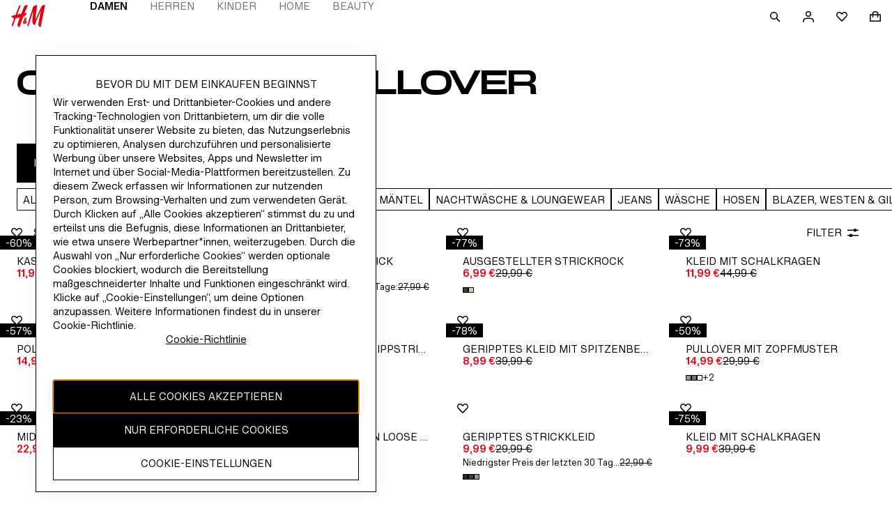

--- FILE ---
content_type: text/css; charset=UTF-8
request_url: https://www2.hm.com/northstar-product-listing/_next/static/css/7567380448a90dab.css
body_size: 4068
content:
.f7c7b1{font-size:var(--fds-text-label-m-default-size-font-size-rem);line-height:var(--fds-text-label-m-default-size-line-height-number);font-variation-settings:var(--fds-text-label-m-font-variation-settings);font-family:var(--fds-text-label-m-font-family);font-weight:var(--fds-text-label-m-font-weight);text-transform:var(--fds-text-label-m-text-transform)}html[lang=bg-BG] .f7c7b1{font-size:var(--fds-text-label-m-locale-bg-bg-default-size-font-size-rem);line-height:var(--fds-text-label-m-locale-bg-bg-default-size-line-height-number);font-family:var(--fds-text-label-m-locale-bg-bg-font-family);font-weight:var(--fds-text-label-m-locale-bg-bg-font-weight);text-transform:var(--fds-text-label-m-locale-bg-bg-text-transform)}html[lang=uk-UA] .f7c7b1{font-size:var(--fds-text-label-m-locale-uk-ua-default-size-font-size-rem);line-height:var(--fds-text-label-m-locale-uk-ua-default-size-line-height-number);font-family:var(--fds-text-label-m-locale-uk-ua-font-family);font-weight:var(--fds-text-label-m-locale-uk-ua-font-weight);text-transform:var(--fds-text-label-m-locale-uk-ua-text-transform)}html[lang=el-GR] .f7c7b1{font-size:var(--fds-text-label-m-locale-el-gr-default-size-font-size-rem);line-height:var(--fds-text-label-m-locale-el-gr-default-size-line-height-number);font-family:var(--fds-text-label-m-locale-el-gr-font-family);font-weight:var(--fds-text-label-m-locale-el-gr-font-weight);text-transform:var(--fds-text-label-m-locale-el-gr-text-transform)}html[lang=he-IL] .f7c7b1{font-size:var(--fds-text-label-m-locale-he-il-default-size-font-size-rem);line-height:var(--fds-text-label-m-locale-he-il-default-size-line-height-number);font-family:var(--fds-text-label-m-locale-he-il-font-family);font-weight:var(--fds-text-label-m-locale-he-il-font-weight);text-transform:var(--fds-text-label-m-locale-he-il-text-transform)}html[lang=zh-TW] .f7c7b1{font-size:var(--fds-text-label-m-locale-zh-tw-default-size-font-size-rem);line-height:var(--fds-text-label-m-locale-zh-tw-default-size-line-height-number);font-family:var(--fds-text-label-m-locale-zh-tw-font-family);font-weight:var(--fds-text-label-m-locale-zh-tw-font-weight);text-transform:var(--fds-text-label-m-locale-zh-tw-text-transform)}html[lang=zh-MO] .f7c7b1{font-size:var(--fds-text-label-m-locale-zh-mo-default-size-font-size-rem);line-height:var(--fds-text-label-m-locale-zh-mo-default-size-line-height-number);font-family:var(--fds-text-label-m-locale-zh-mo-font-family);font-weight:var(--fds-text-label-m-locale-zh-mo-font-weight);text-transform:var(--fds-text-label-m-locale-zh-mo-text-transform)}html[lang=zh-HK] .f7c7b1{font-size:var(--fds-text-label-m-locale-zh-hk-default-size-font-size-rem);line-height:var(--fds-text-label-m-locale-zh-hk-default-size-line-height-number);font-family:var(--fds-text-label-m-locale-zh-hk-font-family);font-weight:var(--fds-text-label-m-locale-zh-hk-font-weight);text-transform:var(--fds-text-label-m-locale-zh-hk-text-transform)}html[lang=ko-KR] .f7c7b1{font-size:var(--fds-text-label-m-locale-ko-kr-default-size-font-size-rem);line-height:var(--fds-text-label-m-locale-ko-kr-default-size-line-height-number);font-family:var(--fds-text-label-m-locale-ko-kr-font-family);font-weight:var(--fds-text-label-m-locale-ko-kr-font-weight);text-transform:var(--fds-text-label-m-locale-ko-kr-text-transform)}html[lang=ja-JP] .f7c7b1{font-size:var(--fds-text-label-m-locale-ja-jp-default-size-font-size-rem);line-height:var(--fds-text-label-m-locale-ja-jp-default-size-line-height-number);font-family:var(--fds-text-label-m-locale-ja-jp-font-family);font-weight:var(--fds-text-label-m-locale-ja-jp-font-weight);text-transform:var(--fds-text-label-m-locale-ja-jp-text-transform)}html[lang=vi-VN] .f7c7b1{font-size:var(--fds-text-label-m-locale-vi-vn-default-size-font-size-rem);line-height:var(--fds-text-label-m-locale-vi-vn-default-size-line-height-number);font-family:var(--fds-text-label-m-locale-vi-vn-font-family);font-weight:var(--fds-text-label-m-locale-vi-vn-font-weight);text-transform:var(--fds-text-label-m-locale-vi-vn-text-transform)}.f7c7b1{display:block;margin:0 0 var(--fds-spacing-50-px)}.fd21b4{color:var(--fds-color-text-attention)}.f3939f.f3939f{margin:0}.c4a030{text-align:center}.c2449c{text-align:start}.ea47bc{text-align:end}.c817a1{width:100%}.ed70db{text-wrap:wrap}.da7223{text-wrap:nowrap}.bafaca{text-wrap:balance}.a9d8aa{text-wrap:pretty}.ac3e83,.b75a00,.cc67c2,.d0a947,.ee64b8{overflow:hidden;text-overflow:ellipsis;white-space:nowrap}@supports (-webkit-line-clamp:2){.b75a00{white-space:normal;display:-webkit-box;-webkit-line-clamp:2;-webkit-box-orient:vertical}}@supports (-webkit-line-clamp:3){.ac3e83{white-space:normal;display:-webkit-box;-webkit-line-clamp:3;-webkit-box-orient:vertical}}@supports (-webkit-line-clamp:4){.d0a947{white-space:normal;display:-webkit-box;-webkit-line-clamp:4;-webkit-box-orient:vertical}}@supports (-webkit-line-clamp:5){.cc67c2{white-space:normal;display:-webkit-box;-webkit-line-clamp:5;-webkit-box-orient:vertical}}.ac97b1{display:flex;justify-content:space-between;flex-direction:row;align-items:center}.bd7a8f{padding:var(--fds-spacing-300-px) var(--fds-spacing-200-px) var(--fds-spacing-200-px)}.edb759{padding:var(--fds-spacing-100-px) 0;height:64px}.cb8222{width:100%;margin-inline:var(--fds-spacing-400-px)}.dc993a{flex:1 1}.b1ac56{display:flex;flex-grow:1;height:100%;align-items:center}.defb16{-webkit-padding-start:calc(var(--fds-spacing-600-px) - 12px);padding-inline-start:calc(var(--fds-spacing-600-px) - 12px)}.c6de3c{-webkit-padding-start:var(--fds-spacing-600-px);padding-inline-start:var(--fds-spacing-600-px)}.fe8f7e{overflow:auto;flex-grow:1;margin-bottom:var(--fds-spacing-200-px)}.a72fb0,.d47c35{padding:0 var(--fds-spacing-200-px) var(--fds-spacing-100-px)}.a02c76{display:flex;flex-direction:column;gap:var(--fds-spacing-200-px);justify-content:flex-end}.c8654d{flex-direction:row}.a041ed{padding:0 var(--fds-spacing-200-px) var(--fds-spacing-300-px)}.c593d6{padding:0 var(--fds-spacing-200-px) var(--fds-spacing-200-px)}.c267be{place-self:center}.c37367,.dc80e5{padding:0 var(--fds-spacing-200-px) var(--fds-spacing-200-px)}.e03758{-webkit-margin-end:-12px;margin-inline-end:-12px}.f22b87{margin-top:-12px;-webkit-margin-start:-12px;margin-inline-start:-12px}.b8eef2{padding:0 0 var(--fds-spacing-100-px)}@media screen and (min-width:420px){.bd7a8f{padding:var(--fds-spacing-400-px) var(--fds-spacing-400-px) var(--fds-spacing-300-px)}.edb759{height:80px;padding:var(--fds-spacing-200-px) 0}.a72fb0{padding:0 var(--fds-spacing-400-px) var(--fds-spacing-100-px)}.a041ed{flex-direction:row;padding:0 var(--fds-spacing-400-px) var(--fds-spacing-400-px)}.c37367{padding:0 var(--fds-spacing-400-px) var(--fds-spacing-200-px)}.b8eef2{padding:0 0 var(--fds-spacing-100-px)}}@media screen and (min-width:1024px){.edb759{padding:var(--fds-spacing-200-px) var(--fds-spacing-100-px)}.d47c35{padding:0 var(--fds-spacing-300-px) var(--fds-spacing-100-px)}.c593d6{flex-direction:row;padding:0 var(--fds-spacing-300-px) var(--fds-spacing-300-px)}.dc80e5{padding:0 var(--fds-spacing-300-px) var(--fds-spacing-200-px)}.b8eef2{padding:0 0 var(--fds-spacing-100-px)}}@media screen and (min-width:768px){.bda775{flex-direction:row;-webkit-margin-start:50%;margin-inline-start:50%;-webkit-padding-start:0;padding-inline-start:0}}.face92{display:flex;flex-direction:column;row-gap:var(--fds-spacing-50-px)}.b779b4{align-items:center}.d711f1{width:100%}.d711f1,.d90eeb{background:var(--fds-color-utility-skeleton-background)}.d90eeb{width:50%}.b06d73{overflow:hidden;position:relative}.b06d73:before{animation:a9d5fb 1.5s infinite forwards;background-image:linear-gradient(90deg,transparent 0,var(--fds-color-utility-skeleton-gradient-stop) 30%,transparent 60%,transparent 100%);background-repeat:no-repeat;content:"";height:100%;inset-inline-start:0;position:absolute;top:0;transform:translateX(0) skew(-20deg);width:100%}.d2075d{height:calc(var(--editorial-display-quote-default-size-font-size-rem) * var(--editorial-display-quote-default-size-line-height-number))}.a36550{height:calc(var(--editorial-preamble-default-size-font-size-rem) * var(--editorial-preamble-default-size-line-height-number))}.e3e7c1{height:calc(var(--editorial-body-text-default-size-font-size-rem) * var(--editorial-body-text-default-size-line-height-number))}.a84251{height:calc(var(--editorial-text-link-default-size-font-size-rem) * var(--editorial-text-link-default-size-line-height-number))}.acc8fe{height:calc(var(--body-text-default-default-size-font-size-rem) * var(--body-text-default-default-size-line-height-number))}.a3930b{height:calc(var(--body-text-meta-default-size-font-size-rem) * var(--body-text-meta-default-size-line-height-number))}.e9633f{height:calc(var(--body-text-preamble-default-size-font-size-rem) * var(--body-text-preamble-default-size-line-height-number))}.f12e82{height:calc(var(--heading-xs-default-size-font-size-rem) * var(--heading-xs-default-size-line-height-number))}.d35d67{height:calc(var(--heading-s-default-size-font-size-rem) * var(--heading-s-default-size-line-height-number))}.f5c59a{height:calc(var(--heading-m-default-size-font-size-rem) * var(--heading-m-default-size-line-height-number))}.f3a126{height:calc(var(--heading-l-default-size-font-size-rem) * var(--heading-l-default-size-line-height-number))}.fda6b8{height:calc(var(--heading-xl-default-size-font-size-rem) * var(--heading-xl-default-size-line-height-number))}.e1b3f2{height:calc(var(--heading-pre-heading-default-size-font-size-rem) * var(--heading-pre-heading-default-size-line-height-number))}.ec2c83{height:calc(var(--display-default-default-size-font-size-rem) * var(--display-default-default-size-line-height-number))}.d8d4a2{height:calc(var(--display-quote-default-size-font-size-rem) * var(--display-quote-default-size-line-height-number))}.c57d5a{height:calc(var(--price-original-default-default-size-font-size-rem) * var(--price-original-default-default-size-line-height-number))}.af90e0{height:calc(var(--price-original-large-default-size-font-size-rem) * var(--price-original-large-default-size-line-height-number))}.ca45b7{height:calc(var(--price-black-default-default-size-font-size-rem) * var(--price-black-default-default-size-line-height-number))}.e46a37{height:calc(var(--price-black-large-default-size-font-size-rem) * var(--price-black-large-default-size-line-height-number))}.d8f0e5{height:calc(var(--price-previous-meta-default-size-font-size-rem) * var(--price-previous-meta-default-size-line-height-number))}.d3e65f{height:calc(var(--label-form-label-default-size-font-size-rem) * var(--label-form-label-default-size-line-height-number))}.b5c7e0{height:calc(var(--interactive-navigation-parent-default-size-font-size-rem) * var(--interactive-navigation-parent-default-size-line-height-number))}.f5d09a{height:calc(var(--interactive-navigation-child-default-size-font-size-rem) * var(--interactive-navigation-child-default-size-line-height-number))}.bf49e7{height:calc(var(--interactive-inline-link-default-default-size-font-size-rem) * var(--interactive-inline-link-default-default-size-line-height-number))}.dba101{height:calc(var(--interactive-inline-link-meta-default-size-font-size-rem) * var(--interactive-inline-link-meta-default-size-line-height-number))}.c86609{height:calc(var(--interactive-inline-link-preamble-default-size-font-size-rem) * var(--interactive-inline-link-preamble-default-size-line-height-number))}.f1c2ca{height:calc(var(--interactive-standalone-link-default-default-size-font-size-rem) * var(--interactive-standalone-link-default-default-size-line-height-number))}.eed258{height:calc(var(--interactive-input-text-default-size-font-size-rem) * var(--interactive-input-text-default-size-line-height-number))}.f796f8{height:calc(var(--interactive-element-default-size-font-size-rem) * var(--interactive-element-default-size-line-height-number))}.daac9d{height:calc(var(--fds-text-display-xl-default-size-font-size-rem) * var(--fds-text-display-xl-default-size-line-height-number))}.f36c03{height:calc(var(--fds-text-display-l-default-size-font-size-rem) * var(--fds-text-display-l-default-size-line-height-number))}.dd6a1c{height:calc(var(--fds-text-display-m-default-size-font-size-rem) * var(--fds-text-display-m-default-size-line-height-number))}.f2cae6{height:calc(var(--fds-text-heading-xxl-default-size-font-size-rem) * var(--fds-text-heading-xxl-default-size-line-height-number))}.d60978{height:calc(var(--fds-text-heading-xl-default-size-font-size-rem) * var(--fds-text-heading-xl-default-size-line-height-number))}.a2060e{height:calc(var(--fds-text-heading-l-default-size-font-size-rem) * var(--fds-text-heading-l-default-size-line-height-number))}.fd74cb{height:calc(var(--fds-text-heading-m-default-size-font-size-rem) * var(--fds-text-heading-m-default-size-line-height-number))}.a3da77{height:calc(var(--fds-text-heading-s-default-size-font-size-rem) * var(--fds-text-heading-s-default-size-line-height-number))}.dc106a{height:calc(var(--fds-text-label-xs-default-size-font-size-rem) * var(--fds-text-label-xs-default-size-line-height-number))}.c1e480{height:calc(var(--fds-text-label-s-default-size-font-size-rem) * var(--fds-text-label-s-default-size-line-height-number))}.a5e5df{height:calc(var(--fds-text-label-s-strong-default-size-font-size-rem) * var(--fds-text-label-s-strong-default-size-line-height-number))}.dcb6f9{height:calc(var(--fds-text-label-s-link-default-size-font-size-rem) * var(--fds-text-label-s-link-default-size-line-height-number))}.d03f7a{height:calc(var(--fds-text-label-m-default-size-font-size-rem) * var(--fds-text-label-m-default-size-line-height-number))}.bd49f4{height:calc(var(--fds-text-label-m-strong-default-size-font-size-rem) * var(--fds-text-label-m-strong-default-size-line-height-number))}.cb8336{height:calc(var(--fds-text-label-m-link-default-size-font-size-rem) * var(--fds-text-label-m-link-default-size-line-height-number))}.f2eaae{height:calc(var(--fds-text-label-l-default-size-font-size-rem) * var(--fds-text-label-l-default-size-line-height-number))}.e1355f{height:calc(var(--fds-text-label-l-strong-default-size-font-size-rem) * var(--fds-text-label-l-strong-default-size-line-height-number))}.c1d1f5{height:calc(var(--fds-text-label-l-link-default-size-font-size-rem) * var(--fds-text-label-l-link-default-size-line-height-number))}.c5faf7{height:calc(var(--fds-text-body-s-default-size-font-size-rem) * var(--fds-text-body-s-default-size-line-height-number))}.fbe282{height:calc(var(--fds-text-body-s-link-default-size-font-size-rem) * var(--fds-text-body-s-link-default-size-line-height-number))}.e2f3f5{height:calc(var(--fds-text-body-m-default-size-font-size-rem) * var(--fds-text-body-m-default-size-line-height-number))}.d4c400{height:calc(var(--fds-text-body-m-link-default-size-font-size-rem) * var(--fds-text-body-m-link-default-size-line-height-number))}.efba66{height:calc(var(--fds-text-nav-s-default-size-font-size-rem) * var(--fds-text-nav-s-default-size-line-height-number))}.d5f5f4{height:calc(var(--fds-text-nav-s-active-default-size-font-size-rem) * var(--fds-text-nav-s-active-default-size-line-height-number))}.b0c2b6{height:calc(var(--fds-text-nav-m-default-size-font-size-rem) * var(--fds-text-nav-m-default-size-line-height-number))}.e4a807{height:calc(var(--fds-text-nav-m-active-default-size-font-size-rem) * var(--fds-text-nav-m-active-default-size-line-height-number))}.c9b38b{height:calc(var(--fds-text-nav-l-default-size-font-size-rem) * var(--fds-text-nav-l-default-size-line-height-number))}.fea434{height:calc(var(--fds-text-nav-xl-default-size-font-size-rem) * var(--fds-text-nav-xl-default-size-line-height-number))}.bdb101{height:calc(var(--fds-text-action-s-default-size-font-size-rem) * var(--fds-text-action-s-default-size-line-height-number))}.d009ef{height:calc(var(--fds-text-action-m-default-size-font-size-rem) * var(--fds-text-action-m-default-size-line-height-number))}.d76e8b{height:calc(var(--fds-text-action-m-active-default-size-font-size-rem) * var(--fds-text-action-m-active-default-size-line-height-number))}.b68e05{height:calc(var(--fds-text-link-s-default-size-font-size-rem) * var(--fds-text-link-s-default-size-line-height-number))}.a7fad7{height:calc(var(--fds-text-link-m-default-size-font-size-rem) * var(--fds-text-link-m-default-size-line-height-number))}.ab627a{height:calc(var(--fds-text-price-s-default-size-font-size-rem) * var(--fds-text-price-s-default-size-line-height-number))}.cf5ee9{height:calc(var(--fds-text-price-m-default-size-font-size-rem) * var(--fds-text-price-m-default-size-line-height-number))}.acaaf1{height:calc(var(--fds-text-price-l-default-size-font-size-rem) * var(--fds-text-price-l-default-size-line-height-number))}.c2de2a{height:calc(var(--fds-text-price-s-previous-default-size-font-size-rem) * var(--fds-text-price-s-previous-default-size-line-height-number))}.a85b97{height:calc(var(--fds-text-price-m-previous-default-size-font-size-rem) * var(--fds-text-price-m-previous-default-size-line-height-number))}.a6de17{height:calc(var(--fds-text-price-l-previous-default-size-font-size-rem) * var(--fds-text-price-l-previous-default-size-line-height-number))}.dcaff6{height:calc(var(--fds-text-editorial-heading-xl-default-size-font-size-rem) * var(--fds-text-editorial-heading-xl-default-size-line-height-number))}.f82651{height:calc(var(--fds-text-editorial-heading-xxl-default-size-font-size-rem) * var(--fds-text-editorial-heading-xxl-default-size-line-height-number))}.efac31{height:calc(var(--fds-text-editorial-quote-l-default-size-font-size-rem) * var(--fds-text-editorial-quote-l-default-size-line-height-number))}.bf55ec{height:calc(var(--fds-text-editorial-body-xl-default-size-font-size-rem) * var(--fds-text-editorial-body-xl-default-size-line-height-number))}.eefd36{height:calc(var(--fds-text-editorial-body-m-default-size-font-size-rem) * var(--fds-text-editorial-body-m-default-size-line-height-number))}.c62ae2{height:calc(var(--fds-text-editorial-body-xl-link-default-size-font-size-rem) * var(--fds-text-editorial-body-xl-link-default-size-line-height-number))}.dc7662{height:calc(var(--fds-text-editorial-body-m-link-default-size-font-size-rem) * var(--fds-text-editorial-body-m-link-default-size-line-height-number))}@keyframes a9d5fb{0%{transform:translateX(-80%) skew(-20deg)}to{transform:translateX(120%) skew(-20deg)}}.a59fad{display:flex;align-items:center;justify-content:center;background-color:var(--fds-color-fill-primary)}.a59fad,.a59fad:hover,.a59fad:visited{color:var(--fds-color-text-inverse)}.a59fad:hover{background-color:var(--fds-color-fill-primary-hover)}.a59fad:hover svg,.a59fad:hover svg path{fill:var(--fds-color-icon-inverse)}.a59fad:active{color:var(--fds-color-text-inverse);background-color:var(--fds-color-fill-primary-pressed)}.a59fad svg,.a59fad svg path,.a59fad:active svg,.a59fad:active svg path{fill:var(--fds-color-icon-inverse)}.a59fad svg,.a59fad svg path{overflow:unset}.e2d90c{padding:0 var(--fds-spacing-200-px);min-height:56px;min-width:56px!important}.df641d{padding:0 var(--fds-spacing-300-px);min-height:56px}.d9f2c2{background-color:var(--fds-color-fill-primary-inverse)}.d9f2c2,.d9f2c2:visited{color:var(--fds-color-text-default)}.d9f2c2:hover{color:var(--fds-color-text-subtle);background-color:var(--fds-color-fill-primary-inverse-hover)}.d9f2c2:hover svg,.d9f2c2:hover svg path{fill:var(--fds-color-icon-subtle)}.d9f2c2:active{color:var(--fds-color-text-subtle);background-color:var(--fds-color-fill-primary-inverse-pressed)}.d9f2c2:active svg,.d9f2c2:active svg path{fill:var(--fds-color-icon-subtle)}.d9f2c2 svg,.d9f2c2 svg path{fill:var(--fds-color-icon-default)}.c9a191{display:flex;gap:var(--fds-spacing-100-px);align-items:center}.d62ec0{font-feature-settings:"tnum";font-variant-numeric:tabular-nums}.a83705{width:var(--fds-spacing-100-px);height:var(--fds-spacing-100-px);border-style:solid;border-width:1px;border-color:var(--fds-color-icon-default);background-color:var(--fds-color-icon-default);animation:f50d22 1s step-end 5;animation-fill-mode:forwards}.b8392f,.d62ec0{font-size:var(--fds-text-label-m-default-size-font-size-rem);line-height:var(--fds-text-label-m-default-size-line-height-number);font-variation-settings:var(--fds-text-label-m-font-variation-settings);font-family:var(--fds-text-label-m-font-family);font-weight:var(--fds-text-label-m-font-weight);text-transform:var(--fds-text-label-m-text-transform)}html[lang=bg-BG] .b8392f,html[lang=bg-BG] .d62ec0{font-size:var(--fds-text-label-m-locale-bg-bg-default-size-font-size-rem);line-height:var(--fds-text-label-m-locale-bg-bg-default-size-line-height-number);font-family:var(--fds-text-label-m-locale-bg-bg-font-family);font-weight:var(--fds-text-label-m-locale-bg-bg-font-weight);text-transform:var(--fds-text-label-m-locale-bg-bg-text-transform)}html[lang=uk-UA] .b8392f,html[lang=uk-UA] .d62ec0{font-size:var(--fds-text-label-m-locale-uk-ua-default-size-font-size-rem);line-height:var(--fds-text-label-m-locale-uk-ua-default-size-line-height-number);font-family:var(--fds-text-label-m-locale-uk-ua-font-family);font-weight:var(--fds-text-label-m-locale-uk-ua-font-weight);text-transform:var(--fds-text-label-m-locale-uk-ua-text-transform)}html[lang=el-GR] .b8392f,html[lang=el-GR] .d62ec0{font-size:var(--fds-text-label-m-locale-el-gr-default-size-font-size-rem);line-height:var(--fds-text-label-m-locale-el-gr-default-size-line-height-number);font-family:var(--fds-text-label-m-locale-el-gr-font-family);font-weight:var(--fds-text-label-m-locale-el-gr-font-weight);text-transform:var(--fds-text-label-m-locale-el-gr-text-transform)}html[lang=he-IL] .b8392f,html[lang=he-IL] .d62ec0{font-size:var(--fds-text-label-m-locale-he-il-default-size-font-size-rem);line-height:var(--fds-text-label-m-locale-he-il-default-size-line-height-number);font-family:var(--fds-text-label-m-locale-he-il-font-family);font-weight:var(--fds-text-label-m-locale-he-il-font-weight);text-transform:var(--fds-text-label-m-locale-he-il-text-transform)}html[lang=zh-TW] .b8392f,html[lang=zh-TW] .d62ec0{font-size:var(--fds-text-label-m-locale-zh-tw-default-size-font-size-rem);line-height:var(--fds-text-label-m-locale-zh-tw-default-size-line-height-number);font-family:var(--fds-text-label-m-locale-zh-tw-font-family);font-weight:var(--fds-text-label-m-locale-zh-tw-font-weight);text-transform:var(--fds-text-label-m-locale-zh-tw-text-transform)}html[lang=zh-MO] .b8392f,html[lang=zh-MO] .d62ec0{font-size:var(--fds-text-label-m-locale-zh-mo-default-size-font-size-rem);line-height:var(--fds-text-label-m-locale-zh-mo-default-size-line-height-number);font-family:var(--fds-text-label-m-locale-zh-mo-font-family);font-weight:var(--fds-text-label-m-locale-zh-mo-font-weight);text-transform:var(--fds-text-label-m-locale-zh-mo-text-transform)}html[lang=zh-HK] .b8392f,html[lang=zh-HK] .d62ec0{font-size:var(--fds-text-label-m-locale-zh-hk-default-size-font-size-rem);line-height:var(--fds-text-label-m-locale-zh-hk-default-size-line-height-number);font-family:var(--fds-text-label-m-locale-zh-hk-font-family);font-weight:var(--fds-text-label-m-locale-zh-hk-font-weight);text-transform:var(--fds-text-label-m-locale-zh-hk-text-transform)}html[lang=ko-KR] .b8392f,html[lang=ko-KR] .d62ec0{font-size:var(--fds-text-label-m-locale-ko-kr-default-size-font-size-rem);line-height:var(--fds-text-label-m-locale-ko-kr-default-size-line-height-number);font-family:var(--fds-text-label-m-locale-ko-kr-font-family);font-weight:var(--fds-text-label-m-locale-ko-kr-font-weight);text-transform:var(--fds-text-label-m-locale-ko-kr-text-transform)}html[lang=ja-JP] .b8392f,html[lang=ja-JP] .d62ec0{font-size:var(--fds-text-label-m-locale-ja-jp-default-size-font-size-rem);line-height:var(--fds-text-label-m-locale-ja-jp-default-size-line-height-number);font-family:var(--fds-text-label-m-locale-ja-jp-font-family);font-weight:var(--fds-text-label-m-locale-ja-jp-font-weight);text-transform:var(--fds-text-label-m-locale-ja-jp-text-transform)}html[lang=vi-VN] .b8392f,html[lang=vi-VN] .d62ec0{font-size:var(--fds-text-label-m-locale-vi-vn-default-size-font-size-rem);line-height:var(--fds-text-label-m-locale-vi-vn-default-size-line-height-number);font-family:var(--fds-text-label-m-locale-vi-vn-font-family);font-weight:var(--fds-text-label-m-locale-vi-vn-font-weight);text-transform:var(--fds-text-label-m-locale-vi-vn-text-transform)}.bc620d{display:flex;gap:var(--fds-spacing-50-px)}.a8344b{display:flex;align-items:baseline}@keyframes f50d22{0%,to{background-color:currentColor;border-color:currentColor}50%{background-color:transparent;border-color:currentColor}}@media (prefers-reduced-motion:reduce){.a83705{animation:none}}.cc9a61.cc9a61{width:-moz-fit-content;width:fit-content;min-height:48px;min-width:48px}.cc9a61.cc9a61,.cc9a61.cc9a61:active,.cc9a61.cc9a61:hover{padding:0}.cc9a61.a3422e{min-height:56px;min-width:56px}.cc9a61.defb15{position:relative}.e30c34{position:absolute}.cbd24e{inset-inline-end:var(--fds-spacing-200-px);top:var(--fds-spacing-200-px)}.c2bfe2{inset-inline-end:0;top:0}.a6a89d{inset-inline-end:var(--fds-spacing-100-px);top:var(--fds-spacing-100-px)}.f1b5c7{display:flex;align-items:center;justify-content:center;border:1px solid var(--fds-color-border-default)}.f1b5c7,.f1b5c7:visited{color:var(--fds-color-text-default)}.f1b5c7:hover{color:var(--fds-color-text-subtle);border-color:var(--fds-color-border-subtle)}.f1b5c7:hover svg,.f1b5c7:hover svg path{fill:var(--fds-color-icon-subtle)}.f1b5c7:active{color:var(--fds-color-text-subtle);border-color:var(--fds-color-border-subtle)}.f1b5c7:active svg,.f1b5c7:active svg path{fill:var(--fds-color-icon-subtle)}.f1b5c7 svg,.f1b5c7 svg path{fill:var(--fds-color-icon-default);overflow:unset}.a8e4d8{padding:0 var(--fds-spacing-200-px);min-height:56px}.db9859{padding:0 var(--fds-spacing-300-px);min-height:56px}.cc9a54{border:1px solid var(--fds-color-icon-inverse)}.cc9a54,.cc9a54:visited{color:var(--fds-color-text-inverse)}.cc9a54:hover{color:var(--fds-color-text-inverse-subtle);border-color:var(--fds-color-border-inverse-subtle)}.cc9a54:hover svg,.cc9a54:hover svg path{fill:var(--fds-color-icon-inverse-subtle)}.cc9a54:active{color:var(--fds-color-text-inverse-subtle);border-color:var(--fds-color-border-inverse-subtle)}.cc9a54:active svg,.cc9a54:active svg path{fill:var(--fds-color-icon-inverse-subtle)}.cc9a54 svg,.cc9a54 svg path{fill:var(--fds-color-icon-inverse)}.f95087.ce2674,.f95087.ed046f{background-color:var(--fds-color-background-overlay)}.f95087{bottom:0;inset-inline:var(--fds-spacing-200-px) var(--fds-spacing-200-px);position:fixed;transform:translateY(100%);transition:bottom .3s ease-in-out,transform .3s ease-in-out;z-index:var(--z-index-toast-notification);color:var(--fds-color-text-default);border:1px solid var(--fds-color-border-subtle)}.ce2674{background-color:var(--fds-color-fill-success)}.ed046f{background-color:var(--fds-color-fill-attention)}.f99e31{transform:translateY(0);bottom:var(--fds-spacing-200-px)}.a2e0d0{transform:translateY(100%);bottom:0}.f9463c{display:flex;column-gap:var(--fds-spacing-100-px);-webkit-padding-start:var(--fds-spacing-200-px);padding-inline-start:var(--fds-spacing-200-px);align-items:center}.ff7094{font-size:var(--fds-text-body-m-default-size-font-size-rem);line-height:var(--fds-text-body-m-default-size-line-height-number);font-variation-settings:var(--fds-text-body-m-font-variation-settings);font-family:var(--fds-text-body-m-font-family);font-weight:var(--fds-text-body-m-font-weight);text-transform:var(--fds-text-body-m-text-transform)}html[lang=bg-BG] .ff7094{font-size:var(--fds-text-body-m-locale-bg-bg-default-size-font-size-rem);line-height:var(--fds-text-body-m-locale-bg-bg-default-size-line-height-number);font-family:var(--fds-text-body-m-locale-bg-bg-font-family);font-weight:var(--fds-text-body-m-locale-bg-bg-font-weight);text-transform:var(--fds-text-body-m-locale-bg-bg-text-transform)}html[lang=uk-UA] .ff7094{font-size:var(--fds-text-body-m-locale-uk-ua-default-size-font-size-rem);line-height:var(--fds-text-body-m-locale-uk-ua-default-size-line-height-number);font-family:var(--fds-text-body-m-locale-uk-ua-font-family);font-weight:var(--fds-text-body-m-locale-uk-ua-font-weight);text-transform:var(--fds-text-body-m-locale-uk-ua-text-transform)}html[lang=el-GR] .ff7094{font-size:var(--fds-text-body-m-locale-el-gr-default-size-font-size-rem);line-height:var(--fds-text-body-m-locale-el-gr-default-size-line-height-number);font-family:var(--fds-text-body-m-locale-el-gr-font-family);font-weight:var(--fds-text-body-m-locale-el-gr-font-weight);text-transform:var(--fds-text-body-m-locale-el-gr-text-transform)}html[lang=he-IL] .ff7094{font-size:var(--fds-text-body-m-locale-he-il-default-size-font-size-rem);line-height:var(--fds-text-body-m-locale-he-il-default-size-line-height-number);font-family:var(--fds-text-body-m-locale-he-il-font-family);font-weight:var(--fds-text-body-m-locale-he-il-font-weight);text-transform:var(--fds-text-body-m-locale-he-il-text-transform)}html[lang=zh-TW] .ff7094{font-size:var(--fds-text-body-m-locale-zh-tw-default-size-font-size-rem);line-height:var(--fds-text-body-m-locale-zh-tw-default-size-line-height-number);font-family:var(--fds-text-body-m-locale-zh-tw-font-family);font-weight:var(--fds-text-body-m-locale-zh-tw-font-weight);text-transform:var(--fds-text-body-m-locale-zh-tw-text-transform)}html[lang=zh-MO] .ff7094{font-size:var(--fds-text-body-m-locale-zh-mo-default-size-font-size-rem);line-height:var(--fds-text-body-m-locale-zh-mo-default-size-line-height-number);font-family:var(--fds-text-body-m-locale-zh-mo-font-family);font-weight:var(--fds-text-body-m-locale-zh-mo-font-weight);text-transform:var(--fds-text-body-m-locale-zh-mo-text-transform)}html[lang=zh-HK] .ff7094{font-size:var(--fds-text-body-m-locale-zh-hk-default-size-font-size-rem);line-height:var(--fds-text-body-m-locale-zh-hk-default-size-line-height-number);font-family:var(--fds-text-body-m-locale-zh-hk-font-family);font-weight:var(--fds-text-body-m-locale-zh-hk-font-weight);text-transform:var(--fds-text-body-m-locale-zh-hk-text-transform)}html[lang=ko-KR] .ff7094{font-size:var(--fds-text-body-m-locale-ko-kr-default-size-font-size-rem);line-height:var(--fds-text-body-m-locale-ko-kr-default-size-line-height-number);font-family:var(--fds-text-body-m-locale-ko-kr-font-family);font-weight:var(--fds-text-body-m-locale-ko-kr-font-weight);text-transform:var(--fds-text-body-m-locale-ko-kr-text-transform)}html[lang=ja-JP] .ff7094{font-size:var(--fds-text-body-m-locale-ja-jp-default-size-font-size-rem);line-height:var(--fds-text-body-m-locale-ja-jp-default-size-line-height-number);font-family:var(--fds-text-body-m-locale-ja-jp-font-family);font-weight:var(--fds-text-body-m-locale-ja-jp-font-weight);text-transform:var(--fds-text-body-m-locale-ja-jp-text-transform)}html[lang=vi-VN] .ff7094{font-size:var(--fds-text-body-m-locale-vi-vn-default-size-font-size-rem);line-height:var(--fds-text-body-m-locale-vi-vn-default-size-line-height-number);font-family:var(--fds-text-body-m-locale-vi-vn-font-family);font-weight:var(--fds-text-body-m-locale-vi-vn-font-weight);text-transform:var(--fds-text-body-m-locale-vi-vn-text-transform)}.ff7094{flex:1 1;padding-block:var(--fds-spacing-200-px);padding-inline:0}.d2bb3a{-webkit-margin-end:var(--fds-spacing-200-px);margin-inline-end:var(--fds-spacing-200-px)}.a60b25{-webkit-margin-end:var(--fds-spacing-50-px);margin-inline-end:var(--fds-spacing-50-px)}@media screen and (min-width:420px){.f99e31{bottom:var(--fds-spacing-300-px)}.f95087{inset-inline-start:var(--fds-spacing-300-px);width:352px}}

--- FILE ---
content_type: application/javascript
request_url: https://www2.hm.com/eitTxsYzpnBB/E7O-43qdDO/7H/EN7LNwiikaaStSYa/RHlsbHcVUgI/aiZNF/wNYTVEB
body_size: 168466
content:
(function(){if(typeof Array.prototype.entries!=='function'){Object.defineProperty(Array.prototype,'entries',{value:function(){var index=0;const array=this;return {next:function(){if(index<array.length){return {value:[index,array[index++]],done:false};}else{return {done:true};}},[Symbol.iterator]:function(){return this;}};},writable:true,configurable:true});}}());(function(){N3();TJk();QJk();var pg=function(Dm,WH){return Dm>>WH;};var kR=function(NK){var WD=NK[0]-NK[1];var Z0=NK[2]-NK[3];var xF=NK[4]-NK[5];var rF=At["Math"]["sqrt"](WD*WD+Z0*Z0+xF*xF);return At["Math"]["floor"](rF);};var cb=function(KS){if(KS==null)return -1;try{var mD=0;for(var U0=0;U0<KS["length"];U0++){var YK=KS["charCodeAt"](U0);if(YK<128){mD=mD+YK;}}return mD;}catch(hG){return -2;}};var Jc=function(DY,SK){return DY>>>SK|DY<<32-SK;};var rD=function(GF){return -GF;};var FR=function(qm,v6){return qm+v6;};var RD=function(Nm,cg){return Nm[pY[Vm]](cg);};var VG=function(){return rm.apply(this,[ZV,arguments]);};var Km=function(M8){if(M8===undefined||M8==null){return 0;}var wH=M8["toLowerCase"]()["replace"](/[^a-z]+/gi,'');return wH["length"];};var vg=function(){return (HZ.sjs_se_global_subkey?HZ.sjs_se_global_subkey.push(Lm):HZ.sjs_se_global_subkey=[Lm])&&HZ.sjs_se_global_subkey;};var KG=function Cb(gn,lF){var lb=Cb;var TI=Q6(new Number(BA),gY);var s6=TI;TI.set(gn);do{switch(s6+gn){case vO:{gn-=zE;jY.push(cI);var vK;return vK=[At[Ym()[q8(DG)].apply(null,[C0,nT,Vn])][nS(typeof b8()[gS(xD)],FR([],[][[]]))?b8()[gS(Gn)](Z6,lT):b8()[gS(cH)](S0,ZI)]?At[Ym()[q8(DG)](E6,nT,Vn)][b8()[gS(Gn)](Z6,lT)]:X0()[LK(vn)](Vm,R1),At[Ym()[q8(DG)](Dn,nT,Vn)][AG()[D0(rn)].apply(null,[p1,gm,L0([])])]?At[Ym()[q8(DG)](b0,nT,Vn)][f6(typeof AG()[D0(pR)],FR('',[][[]]))?AG()[D0(YS)](PS,JK,lR):AG()[D0(rn)](p1,gm,mH)]:X0()[LK(vn)].call(null,Vm,R1),At[Ym()[q8(DG)](ZS,nT,Vn)][b8()[gS(Tb)](fD,EL)]?At[Ym()[q8(DG)](CF,nT,Vn)][b8()[gS(Tb)].call(null,fD,EL)]:X0()[LK(vn)](Vm,R1),qF(typeof At[f6(typeof Ym()[q8(hn)],FR([],[][[]]))?Ym()[q8(wD)](L0(RK),dY,ZH):Ym()[q8(DG)](IH,nT,Vn)][b8()[gS(F8)](Ib,m3)],wY()[Om(zH)].call(null,qK,IT,KT,jG))?At[Ym()[q8(DG)].call(null,cH,nT,Vn)][b8()[gS(F8)].apply(null,[Ib,m3])][AG()[D0(RK)](Cw,O6,wc)]:rD(BK)],jY.pop(),vK;}break;case Vk:{var KI=qF(At[CT()[gG(XF)].call(null,XF,BL)][Ym()[q8(j0)](YS,cD,Et)][CT()[gG(Gm)](hn,T9)][g0()[q0(F8)](mz,gm,L0(L0(RK)),OR)](b8()[gS(zF)](gR,ZG)),null)?g0()[q0(RK)].call(null,E0,CK,cD,zI):Ym()[q8(LG)](nc,mH,Mb);var R0=qF(At[CT()[gG(XF)].apply(null,[XF,BL])][Ym()[q8(j0)](Cm,cD,Et)][nS(typeof CT()[gG(zH)],FR([],[][[]]))?CT()[gG(Gm)](hn,T9):CT()[gG(Vm)](lD,AY)][g0()[q0(F8)].call(null,mz,hn,jb,OR)](Ym()[q8(m6)](bK,s8,Ag)),null)?g0()[q0(RK)].apply(null,[E0,L0(L0([])),L0({}),zI]):f6(typeof Ym()[q8(Gm)],FR('',[][[]]))?Ym()[q8(wD)].apply(null,[YD,DT,wg]):Ym()[q8(LG)](Pc,mH,Mb);var En=[II,HD,Bb,G8,VH,KI,R0];var tD=En[g0()[q0(C0)](fk,ER,L0(RK),qY)](f6(typeof CT()[gG(Xn)],'undefined')?CT()[gG(Vm)].call(null,NG,XK):CT()[gG(kK)].apply(null,[Pn,Lz]));var Vg;return jY.pop(),Vg=tD,Vg;}break;case pO:{gn-=b1;return jY.pop(),kn=cm[tK],kn;}break;case w1:{jY.push(EY);var II=At[f6(typeof CT()[gG(lS)],'undefined')?CT()[gG(Vm)](CS,fb):CT()[gG(XF)].apply(null,[XF,BL])][nS(typeof g0()[q0(LG)],FR([],[][[]]))?g0()[q0(KR)](Sb,L0(L0({})),jb,YD):g0()[q0(hn)](dY,FK,Ib,Gm)]||At[f6(typeof Ym()[q8(XF)],FR([],[][[]]))?Ym()[q8(wD)](L0(L0(RK)),wF,JY):Ym()[q8(j0)](S6,cD,Et)][f6(typeof g0()[q0(gm)],FR([],[][[]]))?g0()[q0(hn)](j8,S6,nH,nK):g0()[q0(KR)].call(null,Sb,OS,UD,YD)]?g0()[q0(RK)](E0,ZS,zH,zI):Ym()[q8(LG)](L0(L0(BK)),mH,Mb);var HD=qF(At[CT()[gG(XF)](XF,BL)][Ym()[q8(j0)].apply(null,[Tn,cD,Et])][nS(typeof CT()[gG(C0)],FR([],[][[]]))?CT()[gG(Gm)](hn,T9):CT()[gG(Vm)](cS,BT)][g0()[q0(F8)](mz,OR,L0(L0({})),OR)](RF()[V0(CI)].call(null,Ig,jG,wG,R6)),null)?g0()[q0(RK)].apply(null,[E0,CK,w0,zI]):Ym()[q8(LG)](L0(L0({})),mH,Mb);gn+=F1;var Bb=qF(typeof At[nS(typeof Ym()[q8(UD)],'undefined')?Ym()[q8(DG)].call(null,Hn,nT,t6):Ym()[q8(wD)].call(null,l8,V8,rY)][RF()[V0(CI)].call(null,qY,jG,wG,R6)],wY()[Om(zH)](n8,IT,FK,jG))&&At[nS(typeof Ym()[q8(nm)],FR([],[][[]]))?Ym()[q8(DG)](BK,nT,t6):Ym()[q8(wD)].apply(null,[mG,PK,LD])][RF()[V0(CI)](wD,jG,wG,R6)]?nS(typeof g0()[q0(fg)],FR([],[][[]]))?g0()[q0(RK)].call(null,E0,FK,Lx,zI):g0()[q0(hn)].call(null,Fn,fD,Ls,CK):f6(typeof Ym()[q8(CK)],'undefined')?Ym()[q8(wD)](vY,Qb,Bm):Ym()[q8(LG)](Mn,mH,Mb);var G8=qF(typeof At[CT()[gG(XF)].call(null,XF,BL)][RF()[V0(CI)].call(null,YS,jG,wG,R6)],wY()[Om(zH)](n8,IT,w7,jG))?g0()[q0(RK)](E0,c7,Ls,zI):Ym()[q8(LG)](L0({}),mH,Mb);var VH=nS(typeof At[CT()[gG(XF)].call(null,XF,BL)][nS(typeof X0()[LK(rY)],'undefined')?X0()[LK(kl)](wP,dx):X0()[LK(jG)].apply(null,[BH,Jr])],wY()[Om(zH)].apply(null,[n8,IT,Ib,jG]))||nS(typeof At[Ym()[q8(j0)](tl,cD,Et)][X0()[LK(kl)].call(null,wP,dx)],wY()[Om(zH)].apply(null,[n8,IT,rf,jG]))?g0()[q0(RK)](E0,Ls,L0(L0(BK)),zI):f6(typeof Ym()[q8(wP)],FR([],[][[]]))?Ym()[q8(wD)](w7,pM,FB):Ym()[q8(LG)](CI,mH,Mb);}break;case GZ:{var Qf=lF[IO];jY.push(LC);var fU=Qf[nS(typeof Jh()[mf(cH)],FR([],[][[]]))?Jh()[mf(zI)](Hp,px,j0,Mn,kM):Jh()[mf(LG)](H7,M2,hj,F8,L0(L0({})))]||{};fU[X0()[LK(j8)](j0,D3)]=f6(typeof b8()[gS(kK)],FR('',[][[]]))?b8()[gS(cH)](Ks,Ff):b8()[gS(FK)].apply(null,[bB,Ik]),delete fU[nS(typeof Ym()[q8(70)],'undefined')?Ym()[q8(35)](95,63,1325):Ym()[q8(7)].call(null,98,58,911)],Qf[Jh()[mf(zI)].call(null,Hp,px,j0,Z6,L0({}))]=fU;jY.pop();gn+=f1;}break;case Lt:{var Lr;return jY.pop(),Lr=jX,Lr;}break;case SE:{gn-=bk;if(nS(md,undefined)&&nS(md,null)&&Bl(md[AG()[D0(RK)].call(null,RO,O6,zI)],RK)){try{var lU=jY.length;var RU=L0(L0(IO));var Zs=At[X0()[LK(F8)](zB,Y9)](md)[X0()[LK(IH)](c7,IL)](b8()[gS(Ig)].call(null,Cf,M4));if(Bl(Zs[AG()[D0(RK)].call(null,RO,O6,Ib)],mH)){jX=At[X0()[LK(j0)].call(null,qY,KW)](Zs[mH],j0);}}catch(th){jY.splice(WM(lU,BK),Infinity,GU);}}}break;case rZ:{gn+=mA;var XQ=lF[IO];var ph=lF[UL];var hN=lF[f4];jY.push(vl);At[X0()[LK(P2)](P2,PK)][f6(typeof Ym()[q8(wP)],FR([],[][[]]))?Ym()[q8(wD)](lS,Bh,Nf):Ym()[q8(C0)](IH,zH,E)](XQ,ph,Fd(x1,[AG()[D0(Dn)](VV,xD,P2),hN,wY()[Om(RK)].call(null,Fn,Zj,Cm,j0),L0(RK),Jh()[mf(Vm)](Zr,Tj,C0,UD,L0(L0([]))),L0(RK),f6(typeof b8()[gS(UD)],'undefined')?b8()[gS(cH)](Gd,OU):b8()[gS(Dn)](dd,QX),L0(RK)]));var jh;return jY.pop(),jh=XQ[ph],jh;}break;case IV:{var gN=lF[IO];jY.push(BN);var fN=Fd(x1,[nS(typeof b8()[gS(r7)],FR([],[][[]]))?b8()[gS(E6)](jb,dj):b8()[gS(cH)](Nd,LN),gN[RK]]);gn+=jk;vM(BK,gN)&&(fN[b8()[gS(Mr)](Pc,S9)]=gN[BK]),vM(zH,gN)&&(fN[CT()[gG(Vx)].call(null,Ls,g7)]=gN[r2[CK]],fN[nS(typeof X0()[LK(wc)],'undefined')?X0()[LK(Cm)].apply(null,[KT,Mz]):X0()[LK(jG)].apply(null,[TC,vf])]=gN[Vm]),this[b8()[gS(j8)](s8,Gp)][X0()[LK(zH)](PX,zO)](fN);jY.pop();}break;case KO:{var md=lF[IO];jY.push(GU);gn-=zE;var jX;}break;case hz:{return String(...lF);}break;case tA:{var vN=lF[IO];jY.push(bh);var p7=vN[Jh()[mf(zI)].apply(null,[dr,px,j0,mH,C0])]||{};p7[X0()[LK(j8)].call(null,j0,Fr)]=nS(typeof b8()[gS(wf)],'undefined')?b8()[gS(FK)](bB,cN):b8()[gS(cH)](b0,rX),delete p7[Ym()[q8(35)].call(null,94,63,645)],vN[Jh()[mf(zI)].apply(null,[dr,px,j0,mH,jQ])]=p7;gn+=d4;jY.pop();}break;case r3:{var cm=lF[IO];var tK=lF[UL];var G2=lF[f4];jY.push(nx);At[X0()[LK(P2)].apply(null,[P2,J9])][Ym()[q8(C0)].apply(null,[If,zH,lw])](cm,tK,Fd(x1,[f6(typeof AG()[D0(Vx)],FR([],[][[]]))?AG()[D0(YS)].apply(null,[Fl,j0,jG]):AG()[D0(Dn)](Oz,xD,L0(BK)),G2,wY()[Om(RK)].call(null,L2,Zj,VM,j0),L0(r2[zH]),Jh()[mf(Vm)].call(null,qM,Tj,C0,qY,Pc),L0(RK),b8()[gS(Dn)](dd,jx),L0(RK)]));gn-=t9;var kn;}break;case hV:{return parseInt(...lF);}break;case fA:{var bd=lF[IO];jY.push(YX);gn+=Yp;var Uh=Fd(x1,[b8()[gS(E6)].call(null,jb,qK),bd[r2[zH]]]);vM(BK,bd)&&(Uh[b8()[gS(Mr)](Pc,zZ)]=bd[BK]),vM(zH,bd)&&(Uh[nS(typeof CT()[gG(mG)],FR([],[][[]]))?CT()[gG(Vx)].call(null,Ls,qZ):CT()[gG(Vm)](Bx,gm)]=bd[HZ[X0()[LK(tl)].apply(null,[LG,g1])]()],Uh[nS(typeof X0()[LK(Vx)],FR('',[][[]]))?X0()[LK(Cm)].apply(null,[KT,Jz]):X0()[LK(jG)](FN,kK)]=bd[Vm]),this[b8()[gS(j8)](s8,cW)][X0()[LK(zH)].call(null,PX,MZ)](Uh);jY.pop();}break;}}while(s6+gn!=rp);};var L0=function(vX){return !vX;};var f2=function(){var Nl;if(typeof At["window"]["XMLHttpRequest"]!=='undefined'){Nl=new (At["window"]["XMLHttpRequest"])();}else if(typeof At["window"]["XDomainRequest"]!=='undefined'){Nl=new (At["window"]["XDomainRequest"])();Nl["onload"]=function(){this["readyState"]=4;if(this["onreadystatechange"] instanceof At["Function"])this["onreadystatechange"]();};}else{Nl=new (At["window"]["ActiveXObject"])('Microsoft.XMLHTTP');}if(typeof Nl["withCredentials"]!=='undefined'){Nl["withCredentials"]=true;}return Nl;};var lP=function(){return Pl.apply(this,[C1,arguments]);};var f6=function(cj,WQ){return cj===WQ;};var Ts=function(){return F2.apply(this,[Lk,arguments]);};var QM=function IP(B2,br){'use strict';var ks=IP;switch(B2){case rZ:{return this;}break;case Ak:{return this;}break;case cp:{jY.push(CQ);var Vd;return Vd=CT()[gG(Lx)](BP,sz),jY.pop(),Vd;}break;case EA:{var lB=br[IO];jY.push(zh);var tU=At[X0()[LK(P2)].call(null,P2,Dz)](lB);var FX=[];for(var Zf in tU)FX[X0()[LK(zH)](PX,fL)](Zf);FX[b8()[gS(Vx)].call(null,Vs,q9)]();var DM;return DM=function Xd(){jY.push(TX);for(;FX[AG()[D0(RK)].apply(null,[SU,O6,l8])];){var gd=FX[b8()[gS(KT)](qN,LQ)]();if(vM(gd,tU)){var OC;return Xd[AG()[D0(Dn)](XZ,xD,hn)]=gd,Xd[f6(typeof g0()[q0(jH)],'undefined')?g0()[q0(hn)].apply(null,[CB,L0(BK),Vm,bj]):g0()[q0(b0)](Iw,kM,jb,FK)]=L0(BK),jY.pop(),OC=Xd,OC;}}Xd[f6(typeof g0()[q0(j0)],FR('',[][[]]))?g0()[q0(hn)](j8,DU,kC,mj):g0()[q0(b0)].call(null,Iw,Z6,L0(BK),FK)]=L0(RK);var Wr;return jY.pop(),Wr=Xd,Wr;},jY.pop(),DM;}break;case Wt:{jY.push(ZB);this[nS(typeof g0()[q0(Cm)],FR([],[][[]]))?g0()[q0(b0)](mw,L0(L0(BK)),L0(L0([])),FK):g0()[q0(hn)](NP,BC,wD,xN)]=L0(r2[zH]);var zX=this[b8()[gS(j8)](s8,k6)][RK][nS(typeof Jh()[mf(wD)],FR(f6(typeof AG()[D0(XF)],FR([],[][[]]))?AG()[D0(YS)](pP,ZP,CF):AG()[D0(LG)](lH,qY,nc),[][[]]))?Jh()[mf(zI)].call(null,HQ,px,j0,YS,Dn):Jh()[mf(LG)](mx,sM,Zh,kC,Vm)];if(f6(Ym()[q8(qN)](Wf,KQ,Og),zX[X0()[LK(j8)](j0,EY)]))throw zX[Ym()[q8(Lx)](L0(L0([])),Ig,dX)];var El;return El=this[Jh()[mf(cH)](rP,tQ,YS,Xn,Hn)],jY.pop(),El;}break;case cE:{var GM=br[IO];jY.push(CI);var Th;return Th=GM&&hP(Ym()[q8(bK)](VM,HU,IX),typeof At[RF()[V0(RK)](cD,LG,jN,Vs)])&&f6(GM[nS(typeof Ym()[q8(XF)],FR('',[][[]]))?Ym()[q8(BK)].call(null,hn,C0,jx):Ym()[q8(wD)](VM,kl,Dd)],At[RF()[V0(RK)](FK,LG,jN,Vs)])&&nS(GM,At[RF()[V0(RK)](cD,LG,jN,Vs)][Ym()[q8(RK)](LG,kK,pN)])?Jh()[mf(CM)].call(null,gR,VU,LG,nH,L0(L0(RK))):typeof GM,jY.pop(),Th;}break;case w4:{var hM=br[IO];return typeof hM;}break;case dJ:{var dh=br[IO];var xM=br[UL];var xC=br[f4];jY.push(w7);dh[xM]=xC[AG()[D0(Dn)].call(null,hX,xD,Hn)];jY.pop();}break;case V4:{var Rs=br[IO];var Uj=br[UL];var hh=br[f4];return Rs[Uj]=hh;}break;case lZ:{var fP=br[IO];var Lj=br[UL];var Gf=br[f4];jY.push(NX);try{var nd=jY.length;var ZX=L0({});var z2;return z2=Fd(x1,[X0()[LK(j8)].call(null,j0,rC),b8()[gS(FK)](bB,d6),nS(typeof Ym()[q8(wP)],'undefined')?Ym()[q8(Lx)](LG,Ig,wh):Ym()[q8(wD)].apply(null,[wc,Df,rl]),fP.call(Lj,Gf)]),jY.pop(),z2;}catch(FM){jY.splice(WM(nd,BK),Infinity,NX);var L7;return L7=Fd(x1,[X0()[LK(j8)](j0,rC),Ym()[q8(qN)].apply(null,[jb,KQ,db]),nS(typeof Ym()[q8(cD)],FR([],[][[]]))?Ym()[q8(Lx)](Vx,Ig,wh):Ym()[q8(wD)](bK,tl,gC),FM]),jY.pop(),L7;}jY.pop();}break;case Bw:{return this;}break;case V3:{var LU=br[IO];jY.push(AP);var WU;return WU=Fd(x1,[Ym()[q8(kM)](c7,zl,FT),LU]),jY.pop(),WU;}break;case Ip:{return this;}break;case rW:{return this;}break;case CE:{var PU;jY.push(ZP);return PU=CT()[gG(Lx)].call(null,BP,vU),jY.pop(),PU;}break;case gA:{var wx=br[IO];jY.push(dx);var Ys=At[X0()[LK(P2)](P2,AS)](wx);var qf=[];for(var hC in Ys)qf[X0()[LK(zH)].call(null,PX,Jm)](hC);qf[b8()[gS(Vx)](Vs,Cc)]();var rh;return rh=function Ox(){jY.push(wU);for(;qf[AG()[D0(RK)].apply(null,[tN,O6,lS])];){var R7=qf[b8()[gS(KT)].call(null,qN,mP)]();if(vM(R7,Ys)){var F7;return Ox[AG()[D0(Dn)].call(null,hB,xD,C0)]=R7,Ox[g0()[q0(b0)](CC,j8,OS,FK)]=L0(BK),jY.pop(),F7=Ox,F7;}}Ox[g0()[q0(b0)](CC,L0(L0(RK)),L0(RK),FK)]=L0(RK);var zx;return jY.pop(),zx=Ox,zx;},jY.pop(),rh;}break;case tt:{jY.push(Nj);this[g0()[q0(b0)].apply(null,[SR,vY,Pc,FK])]=L0(RK);var mX=this[b8()[gS(j8)].call(null,s8,XJ)][RK][Jh()[mf(zI)](Ll,px,j0,cD,wU)];if(f6(Ym()[q8(qN)].call(null,HU,KQ,r6),mX[X0()[LK(j8)](j0,fS)]))throw mX[Ym()[q8(Lx)](Ls,Ig,Qg)];var pf;return pf=this[Jh()[mf(cH)](KB,tQ,YS,j8,ZP)],jY.pop(),pf;}break;case zL:{var dP=br[IO];jY.push(bj);var AU;return AU=dP&&hP(Ym()[q8(bK)](YS,HU,sP),typeof At[RF()[V0(RK)](ER,LG,sQ,Vs)])&&f6(dP[Ym()[q8(BK)](L0(L0([])),C0,d6)],At[nS(typeof RF()[V0(CM)],'undefined')?RF()[V0(RK)](bK,LG,sQ,Vs):RF()[V0(BK)](rn,RB,TC,RB)])&&nS(dP,At[RF()[V0(RK)].apply(null,[pR,LG,sQ,Vs])][f6(typeof Ym()[q8(BK)],FR([],[][[]]))?Ym()[q8(wD)](KQ,OX,j7):Ym()[q8(RK)](Zj,kK,BL)])?Jh()[mf(CM)](Pf,VU,LG,j8,L0({})):typeof dP,jY.pop(),AU;}break;case qO:{var zN=br[IO];return typeof zN;}break;case Zk:{var zM=br[IO];var qX=br[UL];var SX=br[f4];jY.push(Q2);zM[qX]=SX[AG()[D0(Dn)](n6,xD,XF)];jY.pop();}break;case Dp:{var bC=br[IO];var IN=br[UL];var NU=br[f4];return bC[IN]=NU;}break;case hA:{var lC=br[IO];var VQ=br[UL];var sU=br[f4];jY.push(Bm);try{var MP=jY.length;var vh=L0(UL);var Hx;return Hx=Fd(x1,[X0()[LK(j8)](j0,wX),b8()[gS(FK)](bB,Q2),nS(typeof Ym()[q8(XF)],FR('',[][[]]))?Ym()[q8(Lx)].call(null,HU,Ig,kh):Ym()[q8(wD)](CM,pX,Rd),lC.call(VQ,sU)]),jY.pop(),Hx;}catch(nN){jY.splice(WM(MP,BK),Infinity,Bm);var hQ;return hQ=Fd(x1,[X0()[LK(j8)].call(null,j0,wX),Ym()[q8(qN)](CM,KQ,xh),Ym()[q8(Lx)].call(null,kK,Ig,kh),nN]),jY.pop(),hQ;}jY.pop();}break;case RL:{return this;}break;case Wz:{var Dj=br[IO];jY.push(CS);var Js;return Js=Fd(x1,[Ym()[q8(kM)](rf,zl,dn),Dj]),jY.pop(),Js;}break;case pW:{return this;}break;}};var vC=function(){return ["\x6c\x65\x6e\x67\x74\x68","\x41\x72\x72\x61\x79","\x63\x6f\x6e\x73\x74\x72\x75\x63\x74\x6f\x72","\x6e\x75\x6d\x62\x65\x72"];};var ff=function JM(gh,Ds){'use strict';var Rf=JM;switch(gh){case Kt:{var Dr=function(zd,gl){jY.push(UH);if(L0(Hr)){for(var kj=RK;sd(kj,bB);++kj){if(sd(kj,KQ)||f6(kj,fD)||f6(kj,KT)||f6(kj,r2[YS])){HP[kj]=rD(BK);}else{HP[kj]=Hr[AG()[D0(RK)].apply(null,[YC,O6,CI])];Hr+=At[g0()[q0(BK)](Gb,DG,tl,C0)][nS(typeof X0()[LK(CI)],FR('',[][[]]))?X0()[LK(CI)].apply(null,[mG,tX]):X0()[LK(jG)].call(null,Lx,CF)](kj);}}}var V7=nS(typeof AG()[D0(C0)],FR([],[][[]]))?AG()[D0(LG)](QQ,qY,j0):AG()[D0(YS)].call(null,D2,C2,Z6);for(var GB=RK;sd(GB,zd[AG()[D0(RK)](YC,O6,Vm)]);GB++){var RX=zd[Ym()[q8(XF)](b0,Gh,kZ)](GB);var WB=gM(pg(gl,XF),r2[mH]);gl*=r2[LG];gl&=r2[wD];gl+=r2[XF];gl&=r2[jG];var Hh=HP[zd[AG()[D0(CM)].call(null,x6,jQ,L0({}))](GB)];if(f6(typeof RX[CT()[gG(CM)](b0,Uf)],Ym()[q8(bK)].apply(null,[E6,HU,Zd]))){var Or=RX[CT()[gG(CM)](b0,Uf)](RK);if(YU(Or,KQ)&&sd(Or,bB)){Hh=HP[Or];}}if(YU(Hh,r2[zH])){var sh=fC(WB,Hr[AG()[D0(RK)].call(null,YC,O6,YD)]);Hh+=sh;Hh%=Hr[AG()[D0(RK)](YC,O6,mH)];RX=Hr[Hh];}V7+=RX;}var JN;return jY.pop(),JN=V7,JN;};var RP=function(rr){var dC=[0x428a2f98,0x71374491,0xb5c0fbcf,0xe9b5dba5,0x3956c25b,0x59f111f1,0x923f82a4,0xab1c5ed5,0xd807aa98,0x12835b01,0x243185be,0x550c7dc3,0x72be5d74,0x80deb1fe,0x9bdc06a7,0xc19bf174,0xe49b69c1,0xefbe4786,0x0fc19dc6,0x240ca1cc,0x2de92c6f,0x4a7484aa,0x5cb0a9dc,0x76f988da,0x983e5152,0xa831c66d,0xb00327c8,0xbf597fc7,0xc6e00bf3,0xd5a79147,0x06ca6351,0x14292967,0x27b70a85,0x2e1b2138,0x4d2c6dfc,0x53380d13,0x650a7354,0x766a0abb,0x81c2c92e,0x92722c85,0xa2bfe8a1,0xa81a664b,0xc24b8b70,0xc76c51a3,0xd192e819,0xd6990624,0xf40e3585,0x106aa070,0x19a4c116,0x1e376c08,0x2748774c,0x34b0bcb5,0x391c0cb3,0x4ed8aa4a,0x5b9cca4f,0x682e6ff3,0x748f82ee,0x78a5636f,0x84c87814,0x8cc70208,0x90befffa,0xa4506ceb,0xbef9a3f7,0xc67178f2];var sB=0x6a09e667;var xj=0xbb67ae85;var xU=0x3c6ef372;var PQ=0xa54ff53a;var J7=0x510e527f;var kx=0x9b05688c;var Qd=0x1f83d9ab;var bQ=0x5be0cd19;var fM=xl(rr);var KP=fM["length"]*8;fM+=At["String"]["fromCharCode"](0x80);var xf=fM["length"]/4+2;var Ph=At["Math"]["ceil"](xf/16);var UB=new (At["Array"])(Ph);for(var mN=0;mN<Ph;mN++){UB[mN]=new (At["Array"])(16);for(var rB=0;rB<16;rB++){UB[mN][rB]=fM["charCodeAt"](mN*64+rB*4)<<24|fM["charCodeAt"](mN*64+rB*4+1)<<16|fM["charCodeAt"](mN*64+rB*4+2)<<8|fM["charCodeAt"](mN*64+rB*4+3)<<0;}}var gB=KP/At["Math"]["pow"](2,32);UB[Ph-1][14]=At["Math"]["floor"](gB);UB[Ph-1][15]=KP;for(var tf=0;tf<Ph;tf++){var xX=new (At["Array"])(64);var kr=sB;var mU=xj;var zQ=xU;var bl=PQ;var N7=J7;var bP=kx;var Ml=Qd;var KU=bQ;for(var vH=0;vH<64;vH++){var ms=void 0,Q7=void 0,Qj=void 0,Ih=void 0,pQ=void 0,ZQ=void 0;if(vH<16)xX[vH]=UB[tf][vH];else{ms=Jc(xX[vH-15],7)^Jc(xX[vH-15],18)^xX[vH-15]>>>3;Q7=Jc(xX[vH-2],17)^Jc(xX[vH-2],19)^xX[vH-2]>>>10;xX[vH]=xX[vH-16]+ms+xX[vH-7]+Q7;}Q7=Jc(N7,6)^Jc(N7,11)^Jc(N7,25);Qj=N7&bP^~N7&Ml;Ih=KU+Q7+Qj+dC[vH]+xX[vH];ms=Jc(kr,2)^Jc(kr,13)^Jc(kr,22);pQ=kr&mU^kr&zQ^mU&zQ;ZQ=ms+pQ;KU=Ml;Ml=bP;bP=N7;N7=bl+Ih>>>0;bl=zQ;zQ=mU;mU=kr;kr=Ih+ZQ>>>0;}sB=sB+kr;xj=xj+mU;xU=xU+zQ;PQ=PQ+bl;J7=J7+N7;kx=kx+bP;Qd=Qd+Ml;bQ=bQ+KU;}return [sB>>24&0xff,sB>>16&0xff,sB>>8&0xff,sB&0xff,xj>>24&0xff,xj>>16&0xff,xj>>8&0xff,xj&0xff,xU>>24&0xff,xU>>16&0xff,xU>>8&0xff,xU&0xff,PQ>>24&0xff,PQ>>16&0xff,PQ>>8&0xff,PQ&0xff,J7>>24&0xff,J7>>16&0xff,J7>>8&0xff,J7&0xff,kx>>24&0xff,kx>>16&0xff,kx>>8&0xff,kx&0xff,Qd>>24&0xff,Qd>>16&0xff,Qd>>8&0xff,Qd&0xff,bQ>>24&0xff,bQ>>16&0xff,bQ>>8&0xff,bQ&0xff];};var Gl=function(){var cr=Xj();var df=-1;if(cr["indexOf"]('Trident/7.0')>-1)df=11;else if(cr["indexOf"]('Trident/6.0')>-1)df=10;else if(cr["indexOf"]('Trident/5.0')>-1)df=9;else df=0;return df>=9;};var HC=function(){var nr=cX();var WN=At["Object"]["prototype"]["hasOwnProperty"].call(At["Navigator"]["prototype"],'mediaDevices');var Xh=At["Object"]["prototype"]["hasOwnProperty"].call(At["Navigator"]["prototype"],'serviceWorker');var PM=! !At["window"]["browser"];var XC=typeof At["ServiceWorker"]==='function';var R2=typeof At["ServiceWorkerContainer"]==='function';var KN=typeof At["frames"]["ServiceWorkerRegistration"]==='function';var v7=At["window"]["location"]&&At["window"]["location"]["protocol"]==='http:';var cP=nr&&(!WN||!Xh||!XC||!PM||!R2||!KN)&&!v7;return cP;};var cX=function(){var NH=Xj();var lf=/(iPhone|iPad).*AppleWebKit(?!.*(Version|CriOS))/i["test"](NH);var Er=At["navigator"]["platform"]==='MacIntel'&&At["navigator"]["maxTouchPoints"]>1&&/(Safari)/["test"](NH)&&!At["window"]["MSStream"]&&typeof At["navigator"]["standalone"]!=='undefined';return lf||Er;};var nB=function(Pj){var p2=At["Math"]["floor"](At["Math"]["random"]()*100000+10000);var Xl=At["String"](Pj*p2);var Is=0;var GX=[];var zU=Xl["length"]>=18?true:false;while(GX["length"]<6){GX["push"](At["parseInt"](Xl["slice"](Is,Is+2),10));Is=zU?Is+3:Is+2;}var l2=kR(GX);return [p2,l2];};var XU=function(O7){if(O7===null||O7===undefined){return 0;}var Rr=function RC(UU){return O7["toLowerCase"]()["includes"](UU["toLowerCase"]());};var Jj=0;(Sj&&Sj["fields"]||[])["some"](function(M7){var qh=M7["type"];var pU=M7["labels"];if(pU["some"](Rr)){Jj=bU[qh];if(M7["extensions"]&&M7["extensions"]["labels"]&&M7["extensions"]["labels"]["some"](function(Vj){return O7["toLowerCase"]()["includes"](Vj["toLowerCase"]());})){Jj=bU[M7["extensions"]["type"]];}return true;}return false;});return Jj;};var Ef=function(zC){if(zC===undefined||zC==null){return false;}var Jd=function qH(jj){return zC["toLowerCase"]()===jj["toLowerCase"]();};return U2["some"](Jd);};var zr=function(dM){try{var mM=new (At["Set"])(At["Object"]["values"](bU));return dM["split"](';')["some"](function(pB){var Rx=pB["split"](',');var Wj=At["Number"](Rx[Rx["length"]-1]);return mM["has"](Wj);});}catch(Vr){return false;}};var Aj=function(Wx){var Yr='';var B7=0;if(Wx==null||At["document"]["activeElement"]==null){return Fd(x1,["elementFullId",Yr,"elementIdType",B7]);}var zs=['id','name','for','placeholder','aria-label','aria-labelledby'];zs["forEach"](function(RN){if(!Wx["hasAttribute"](RN)||Yr!==''&&B7!==0){return;}var EQ=Wx["getAttribute"](RN);if(Yr===''&&(EQ!==null||EQ!==undefined)){Yr=EQ;}if(B7===0){B7=XU(EQ);}});return Fd(x1,["elementFullId",Yr,"elementIdType",B7]);};var J2=function(bN){var Ej;if(bN==null){Ej=At["document"]["activeElement"];}else Ej=bN;if(At["document"]["activeElement"]==null)return -1;var fx=Ej["getAttribute"]('name');if(fx==null){var kQ=Ej["getAttribute"]('id');if(kQ==null)return -1;else return cb(kQ);}return cb(fx);};var nM=function(Yl){var Os=-1;var vP=[];if(! !Yl&&typeof Yl==='string'&&Yl["length"]>0){var ws=Yl["split"](';');if(ws["length"]>1&&ws[ws["length"]-1]===''){ws["pop"]();}Os=At["Math"]["floor"](At["Math"]["random"]()*ws["length"]);var Ul=ws[Os]["split"](',');for(var rj in Ul){if(!At["isNaN"](Ul[rj])&&!At["isNaN"](At["parseInt"](Ul[rj],10))){vP["push"](Ul[rj]);}}}else{var Cr=At["String"](rU(1,5));var Ij='1';var XX=At["String"](rU(20,70));var Nh=At["String"](rU(100,300));var XB=At["String"](rU(100,300));vP=[Cr,Ij,XX,Nh,XB];}return [Os,vP];};var HX=function(Oh,FP){var Rl=typeof Oh==='string'&&Oh["length"]>0;var hr=!At["isNaN"](FP)&&(At["Number"](FP)===-1||vr()<At["Number"](FP));if(!(Rl&&hr)){return false;}var Jl='^([a-fA-F0-9]{31,32})$';return Oh["search"](Jl)!==-1;};var OB=function(xB,Lh,fX){var zj;do{zj=Ix(GZ,[xB,Lh]);}while(f6(fC(zj,fX),RK));return zj;};var GQ=function(EC){var Ed=cX(EC);jY.push(lh);var gj=At[f6(typeof X0()[LK(IH)],FR([],[][[]]))?X0()[LK(jG)].apply(null,[m7,BC]):X0()[LK(P2)](P2,Qc)][Ym()[q8(RK)](qY,kK,Mg)][nS(typeof wY()[Om(C0)],FR(AG()[D0(LG)].call(null,EX,qY,JP),[][[]]))?wY()[Om(Vm)].apply(null,[sQ,lH,rn,bK]):wY()[Om(wD)](JU,Td,pR,YC)].call(At[nS(typeof Jh()[mf(zI)],FR(AG()[D0(LG)].apply(null,[EX,qY,Mr]),[][[]]))?Jh()[mf(IH)](NM,x2,jG,OR,P2):Jh()[mf(LG)].call(null,Cl,Vl,wB,fD,kK)][Ym()[q8(RK)].call(null,L0(BK),kK,Mg)],X0()[LK(wc)](O6,YY));var nU=At[X0()[LK(P2)].call(null,P2,Qc)][Ym()[q8(RK)](fD,kK,Mg)][wY()[Om(Vm)].call(null,sQ,lH,Kx,bK)].call(At[Jh()[mf(IH)](NM,x2,jG,wP,qY)][Ym()[q8(RK)].apply(null,[kM,kK,Mg])],b8()[gS(jQ)](kl,Pf));var A7=L0(L0(At[nS(typeof CT()[gG(KQ)],'undefined')?CT()[gG(XF)](XF,RS):CT()[gG(Vm)](bs,Xf)][wY()[Om(c7)].apply(null,[dU,hH,qj,wD])]));var rH=f6(typeof At[RF()[V0(bK)](XF,P2,DQ,pR)],Ym()[q8(bK)].call(null,Zj,HU,Y2));var ZM=f6(typeof At[nS(typeof AG()[D0(jG)],FR('',[][[]]))?AG()[D0(lS)](MR,KR,ZP):AG()[D0(YS)](sN,mG,FK)],Ym()[q8(bK)].call(null,jQ,HU,Y2));var Ax=f6(typeof At[f6(typeof b8()[gS(P2)],'undefined')?b8()[gS(cH)].apply(null,[dB,Bh]):b8()[gS(lR)](Mr,Eb)][Ym()[q8(wf)].apply(null,[YD,Wf,K7])],Ym()[q8(bK)].apply(null,[fD,HU,Y2]));var bx=At[nS(typeof CT()[gG(j0)],FR('',[][[]]))?CT()[gG(XF)](XF,RS):CT()[gG(Vm)](fb,Ar)][g0()[q0(Cd)](Vf,nc,IH,jl)]&&f6(At[CT()[gG(XF)](XF,RS)][g0()[q0(Cd)](Vf,F8,L0(BK),jl)][g0()[q0(KQ)](QH,j8,S6,I2)],RF()[V0(hn)](BC,mH,sQ,jG));var rd=Ed&&(L0(gj)||L0(nU)||L0(rH)||L0(A7)||L0(ZM)||L0(Ax))&&L0(bx);var MC;return jY.pop(),MC=rd,MC;};var Ld=function(MN){var SQ;jY.push(gf);return SQ=GC()[Ym()[q8(lR)].call(null,vY,pX,pT)](function Jf(q7){jY.push(cB);while(BK)switch(q7[b8()[gS(Lx)](ZI,tn)]=q7[AG()[D0(E6)].apply(null,[ZG,bK,BC])]){case r2[zH]:if(vM(wY()[Om(CM)](S7,wC,KQ,P2),At[Ym()[q8(DG)](L0(L0(RK)),nT,XN)])){q7[AG()[D0(E6)](ZG,bK,CF)]=zH;break;}{var gP;return gP=q7[X0()[LK(cD)](vY,bh)](Ym()[q8(lS)](j8,zI,fr),null),jY.pop(),gP;}case zH:{var Ch;return Ch=q7[nS(typeof X0()[LK(BK)],FR([],[][[]]))?X0()[LK(cD)](vY,bh):X0()[LK(jG)].apply(null,[lN,Sd])](Ym()[q8(lS)](pR,zI,fr),At[Ym()[q8(DG)].apply(null,[E6,nT,XN])][wY()[Om(CM)](S7,wC,w7,P2)][nS(typeof g0()[q0(XF)],FR('',[][[]]))?g0()[q0(Vx)].apply(null,[Px,wP,zH,CM]):g0()[q0(hn)].call(null,T7,ZS,ZP,O6)](MN)),jY.pop(),Ch;}case Vm:case Ym()[q8(ER)].apply(null,[Vm,ER,Zx]):{var KM;return KM=q7[Ym()[q8(Wf)].call(null,L0(L0(BK)),nH,UN)](),jY.pop(),KM;}}jY.pop();},null,null,null,At[g0()[q0(E6)].call(null,Lc,bK,L0(L0([])),FB)]),jY.pop(),SQ;};var jf=function(){if(L0(L0(IO))){}else if(L0({})){}else if(L0(UL)){}else if(L0(UL)){}else if(L0(IO)){return function cx(){var VX=Xj();jY.push(HU);var kN=AG()[D0(LG)](dN,qY,Wf);var ll=[];for(var YB=RK;sd(YB,mH);YB++){var Dl=Ss(VX);ll[X0()[LK(zH)](PX,BX)](Dl);kN=FR(kN,VX[Dl]);}var Id=[kN,ll];var kU;return kU=Id[g0()[q0(C0)](jx,rf,Gh,qY)](f6(typeof wY()[Om(zI)],FR(AG()[D0(LG)].call(null,dN,qY,CK),[][[]]))?wY()[Om(wD)](lr,JX,mH,NG):wY()[Om(zI)].apply(null,[tB,gx,C0,BK])),jY.pop(),kU;};}else{}};var P7=function(){jY.push(Rh);try{var cl=jY.length;var Il=L0(L0(IO));var Qh=dl();var Hl=EU()[nS(typeof b8()[gS(KT)],FR([],[][[]]))?b8()[gS(fD)](Hn,JB):b8()[gS(cH)].apply(null,[TU,Ux])](new (At[nS(typeof AG()[D0(zI)],FR('',[][[]]))?AG()[D0(KT)](wd,pR,L0({})):AG()[D0(YS)].apply(null,[cU,Kj,Ib])])(CT()[gG(kM)](wC,K2),b8()[gS(Ls)](CI,K7)),Ym()[q8(OR)](pR,Vs,rR));var DB=dl();var m2=WM(DB,Qh);var jM;return jM=Fd(x1,[CT()[gG(jQ)](Hn,DP),Hl,nS(typeof AG()[D0(P2)],'undefined')?AG()[D0(kM)](cM,Wf,Gh):AG()[D0(YS)](g2,Ud,RK),m2]),jY.pop(),jM;}catch(zf){jY.splice(WM(cl,BK),Infinity,Rh);var nl;return jY.pop(),nl={},nl;}jY.pop();};var EU=function(){jY.push(X2);var bf=At[AG()[D0(fD)].call(null,Y,E6,L0(L0(BK)))][b8()[gS(wc)].apply(null,[O6,Un])]?At[AG()[D0(fD)](Y,E6,L0(L0(RK)))][b8()[gS(wc)].call(null,O6,Un)]:rD(BK);var Kf=At[AG()[D0(fD)].call(null,Y,E6,CM)][CT()[gG(lR)](rf,N0)]?At[AG()[D0(fD)].apply(null,[Y,E6,kM])][CT()[gG(lR)].call(null,rf,N0)]:rD(HZ[CT()[gG(Wf)].apply(null,[mH,PD])]());var As=At[Ym()[q8(DG)].call(null,rf,nT,Cj)][Ym()[q8(kC)](Xn,Mn,Gr)]?At[Ym()[q8(DG)].call(null,L0(L0([])),nT,Cj)][Ym()[q8(kC)](wc,Mn,Gr)]:rD(r2[BK]);var ld=At[Ym()[q8(DG)](j0,nT,Cj)][Jh()[mf(DU)].call(null,XM,Pr,Dn,jB,jB)]?At[Ym()[q8(DG)](ZP,nT,Cj)][Jh()[mf(DU)](XM,Pr,Dn,l8,Mr)]():rD(BK);var XP=At[Ym()[q8(DG)].apply(null,[KT,nT,Cj])][X0()[LK(kK)](w0,J8)]?At[f6(typeof Ym()[q8(XF)],'undefined')?Ym()[q8(wD)](cH,mQ,BP):Ym()[q8(DG)].call(null,tl,nT,Cj)][X0()[LK(kK)].call(null,w0,J8)]:rD(BK);var kf=rD(r2[BK]);var Tr=[f6(typeof AG()[D0(hn)],'undefined')?AG()[D0(YS)](sQ,Of,CF):AG()[D0(LG)].apply(null,[Z2,qY,Wf]),kf,X0()[LK(wf)](F8,Wh),Ix(Ap,[]),Ix(KE,[]),Ix(IV,[]),Ix(WJ,[]),Ix(UO,[]),Ix(Bw,[]),bf,Kf,As,ld,XP];var VC;return VC=Tr[nS(typeof g0()[q0(Cm)],'undefined')?g0()[q0(C0)](QG,cD,CF,qY):g0()[q0(hn)].apply(null,[zh,wP,wU,Of])](Ym()[q8(CI)].apply(null,[L0(RK),Pr,fK])),jY.pop(),VC;};var ZU=function(){var jr;jY.push(wl);return jr=Ix(Pz,[At[CT()[gG(XF)](XF,MD)]]),jY.pop(),jr;};var HN=function(){jY.push(Jr);var sr=[CU,xP];var Bj=RM(cf);if(nS(Bj,L0(UL))){try{var U7=jY.length;var z7=L0(L0(IO));var BM=At[f6(typeof X0()[LK(kM)],'undefined')?X0()[LK(jG)](kB,mB):X0()[LK(F8)].call(null,zB,Ik)](Bj)[f6(typeof X0()[LK(mH)],FR([],[][[]]))?X0()[LK(jG)].apply(null,[Gs,W7]):X0()[LK(IH)].apply(null,[c7,jR])](b8()[gS(Ig)](Cf,pI));if(YU(BM[f6(typeof AG()[D0(BK)],FR([],[][[]]))?AG()[D0(YS)](FB,qU,Kx):AG()[D0(RK)](Ks,O6,XF)],YS)){var fj=At[X0()[LK(j0)](qY,qn)](BM[r2[CK]],j0);fj=At[b8()[gS(S6)](mH,hB)](fj)?CU:fj;sr[RK]=fj;}}catch(c2){jY.splice(WM(U7,BK),Infinity,Jr);}}var VB;return jY.pop(),VB=sr,VB;};var Fh=function(){var vx=[rD(BK),rD(BK)];jY.push(TB);var MU=RM(jP);if(nS(MU,L0([]))){try{var H2=jY.length;var Bd=L0([]);var pC=At[X0()[LK(F8)](zB,jI)](MU)[X0()[LK(IH)].apply(null,[c7,g8])](b8()[gS(Ig)].apply(null,[Cf,L6]));if(YU(pC[AG()[D0(RK)].apply(null,[Wm,O6,Of])],YS)){var vj=At[X0()[LK(j0)](qY,gH)](pC[BK],j0);var nQ=At[X0()[LK(j0)].call(null,qY,gH)](pC[Vm],j0);vj=At[b8()[gS(S6)](mH,wg)](vj)?rD(BK):vj;nQ=At[b8()[gS(S6)](mH,wg)](nQ)?rD(BK):nQ;vx=[nQ,vj];}}catch(EM){jY.splice(WM(H2,BK),Infinity,TB);}}var QN;return jY.pop(),QN=vx,QN;};var X7=function(){jY.push(gQ);var kP=AG()[D0(LG)](CN,qY,L0(L0(BK)));var tC=RM(jP);if(tC){try{var UM=jY.length;var xr=L0([]);var Yf=At[nS(typeof X0()[LK(lS)],'undefined')?X0()[LK(F8)](zB,Zc):X0()[LK(jG)](BN,FC)](tC)[X0()[LK(IH)].apply(null,[c7,Sr])](b8()[gS(Ig)](Cf,GN));kP=Yf[r2[zH]];}catch(MQ){jY.splice(WM(UM,BK),Infinity,gQ);}}var fl;return jY.pop(),fl=kP,fl;};var Yh=function(){var YN=RM(jP);jY.push(Af);if(YN){try{var YP=jY.length;var PC=L0(L0(IO));var j2=At[nS(typeof X0()[LK(w0)],'undefined')?X0()[LK(F8)](zB,VR):X0()[LK(jG)].apply(null,[Hf,Fj])](YN)[X0()[LK(IH)](c7,MF)](nS(typeof b8()[gS(tl)],FR([],[][[]]))?b8()[gS(Ig)].call(null,Cf,bH):b8()[gS(cH)](Mb,VU));if(YU(j2[AG()[D0(RK)](FF,O6,ZS)],XF)){var Sh=At[X0()[LK(j0)].apply(null,[qY,Fc])](j2[wD],HZ[nS(typeof Ym()[q8(CK)],'undefined')?Ym()[q8(dd)].apply(null,[c7,fg,nG]):Ym()[q8(wD)].apply(null,[E6,sQ,QX])]());var Sx;return Sx=At[b8()[gS(S6)](mH,qG)](Sh)||f6(Sh,rD(BK))?rD(BK):Sh,jY.pop(),Sx;}}catch(rQ){jY.splice(WM(YP,BK),Infinity,Af);var Qx;return jY.pop(),Qx=rD(BK),Qx;}}var tx;return jY.pop(),tx=rD(r2[BK]),tx;};var wQ=function(){jY.push(Lx);var xx=RM(jP);if(xx){try{var qQ=jY.length;var AM=L0({});var UP=At[X0()[LK(F8)](zB,CH)](xx)[f6(typeof X0()[LK(hn)],'undefined')?X0()[LK(jG)](Hf,JQ):X0()[LK(IH)](c7,sQ)](b8()[gS(Ig)].apply(null,[Cf,vU]));if(f6(UP[AG()[D0(RK)](FU,O6,L0(L0(BK)))],XF)){var LP;return jY.pop(),LP=UP[LG],LP;}}catch(V2){jY.splice(WM(qQ,BK),Infinity,Lx);var hf;return jY.pop(),hf=null,hf;}}var RQ;return jY.pop(),RQ=null,RQ;};var lx=function(UQ,rN){jY.push(AN);for(var x7=r2[zH];sd(x7,rN[AG()[D0(RK)].apply(null,[Wl,O6,tl])]);x7++){var Kh=rN[x7];Kh[wY()[Om(RK)](Ol,Zj,BC,j0)]=Kh[wY()[Om(RK)](Ol,Zj,Tn,j0)]||L0({});Kh[Jh()[mf(Vm)](PB,Tj,C0,Pc,vY)]=L0(L0([]));if(vM(AG()[D0(Dn)](l0,xD,CM),Kh))Kh[b8()[gS(Dn)].apply(null,[dd,QP])]=L0(L0([]));At[X0()[LK(P2)].call(null,P2,nF)][Ym()[q8(C0)].apply(null,[wf,zH,N6])](UQ,SB(Kh[AG()[D0(wf)](LZ,rn,L0([]))]),Kh);}jY.pop();};var s7=function(Dx,T2,hx){jY.push(sH);if(T2)lx(Dx[Ym()[q8(RK)](OR,kK,rI)],T2);if(hx)lx(Dx,hx);At[X0()[LK(P2)](P2,Bg)][f6(typeof Ym()[q8(P2)],FR('',[][[]]))?Ym()[q8(wD)](Vm,gr,Jx):Ym()[q8(C0)](j8,zH,l0)](Dx,Ym()[q8(RK)](ZP,kK,rI),Fd(x1,[b8()[gS(Dn)].call(null,dd,Fl),L0([])]));var l7;return jY.pop(),l7=Dx,l7;};var SB=function(Wd){jY.push(n2);var JC=G7(Wd,Jh()[mf(RK)](QC,Mr,LG,nc,jG));var DN;return DN=hP(f6(typeof Jh()[mf(hn)],'undefined')?Jh()[mf(LG)](Vs,n2,DT,kM,qN):Jh()[mf(CM)](QC,VU,LG,w7,P2),rM(JC))?JC:At[nS(typeof g0()[q0(dd)],FR('',[][[]]))?g0()[q0(BK)](AT,FK,jQ,C0):g0()[q0(hn)](Kd,L0([]),L0(BK),P2)](JC),jY.pop(),DN;};var G7=function(nh,Yd){jY.push(CI);if(qF(AG()[D0(C0)](BB,bB,Pc),rM(nh))||L0(nh)){var hl;return jY.pop(),hl=nh,hl;}var Br=nh[At[nS(typeof RF()[V0(CK)],FR([],[][[]]))?RF()[V0(RK)](XF,LG,jN,Vs):RF()[V0(BK)].apply(null,[wP,hd,CB,Md])][b8()[gS(Mn)].call(null,BK,k7)]];if(nS(tj(RK),Br)){var sj=Br.call(nh,Yd||(f6(typeof AG()[D0(KT)],FR('',[][[]]))?AG()[D0(YS)](Tl,MX,ER):AG()[D0(P2)].apply(null,[fb,wf,L0(L0([]))])));if(qF(AG()[D0(C0)].call(null,BB,bB,BC),rM(sj))){var XH;return jY.pop(),XH=sj,XH;}throw new (At[b8()[gS(j0)].call(null,fg,sl)])(Ym()[q8(nH)](Z6,BQ,wr));}var LM;return LM=(f6(Jh()[mf(RK)](gR,Mr,LG,gm,L0(L0([]))),Yd)?At[g0()[q0(BK)](sC,Z6,Ig,C0)]:At[f6(typeof Jh()[mf(IH)],FR(AG()[D0(LG)](gQ,qY,L0(L0([]))),[][[]]))?Jh()[mf(LG)](b7,Qb,KX,rn,BK):Jh()[mf(mH)](wP,C0,LG,zH,qj)])(nh),jY.pop(),LM;};var Xx=function(Ir){if(L0(Ir)){k2=w7;HM=Bm;Sf=b0;PN=CI;nP=r2[Mr];mh=CI;ml=CI;QB=CI;AB=CI;}};var fB=function(){jY.push(CI);WP=AG()[D0(LG)](gQ,qY,L0(L0(BK)));Al=r2[zH];IB=RK;O2=RK;Bf=AG()[D0(LG)](gQ,qY,L0(L0(RK)));DX=RK;wj=RK;mC=RK;jd=AG()[D0(LG)](gQ,qY,c7);jY.pop();E7=RK;Z7=RK;Eh=r2[zH];tP=r2[zH];Cx=RK;fH=RK;};var QU=function(){jY.push(Zj);Mh=RK;tr=AG()[D0(LG)].apply(null,[f7,qY,wU]);qd={};UX=nS(typeof AG()[D0(lR)],'undefined')?AG()[D0(LG)](f7,qY,qY):AG()[D0(YS)](lr,rf,dd);DC=RK;jY.pop();Ws=RK;};var nf=function(Ah,CX,rx){jY.push(R6);try{var Gj=jY.length;var qC=L0([]);var Lf=RK;var AX=L0(L0(IO));if(nS(CX,BK)&&YU(IB,Sf)){if(L0(lj[CT()[gG(jB)].apply(null,[C0,L6])])){AX=L0(L0(UL));lj[CT()[gG(jB)](C0,L6)]=L0(L0({}));}var ON;return ON=Fd(x1,[b8()[gS(Pc)](mG,IS),Lf,b8()[gS(dd)].apply(null,[jN,mb]),AX,wY()[Om(E6)](cS,BP,CF,LG),Al]),jY.pop(),ON;}if(f6(CX,r2[BK])&&sd(Al,HM)||nS(CX,BK)&&sd(IB,Sf)){var nX=Ah?Ah:At[f6(typeof CT()[gG(kK)],'undefined')?CT()[gG(Vm)](bM,n2):CT()[gG(XF)](XF,Td)][CT()[gG(YD)](fD,Gx)];var cQ=rD(BK);var lQ=rD(BK);if(nX&&nX[RF()[V0(IH)].call(null,Tn,mH,Nd,RK)]&&nX[Jh()[mf(E6)](Nd,t7,mH,j8,Gh)]){cQ=At[nS(typeof X0()[LK(E6)],FR([],[][[]]))?X0()[LK(Dn)].apply(null,[ZS,IM]):X0()[LK(jG)](mP,PH)][g0()[q0(S6)].apply(null,[WC,jH,j8,F8])](nX[nS(typeof RF()[V0(Vm)],FR([],[][[]]))?RF()[V0(IH)](Vm,mH,Nd,RK):RF()[V0(BK)](j0,BC,g2,OU)]);lQ=At[X0()[LK(Dn)](ZS,IM)][g0()[q0(S6)].call(null,WC,w0,Gh,F8)](nX[Jh()[mf(E6)](Nd,t7,mH,CF,qY)]);}else if(nX&&nX[nS(typeof Jh()[mf(DU)],'undefined')?Jh()[mf(Mr)](jC,wP,wD,Kx,L0(RK)):Jh()[mf(LG)](W2,TP,Dn,w7,VM)]&&nX[f6(typeof X0()[LK(cD)],FR([],[][[]]))?X0()[LK(jG)].call(null,WX,dY):X0()[LK(nc)](dd,VS)]){cQ=At[X0()[LK(Dn)](ZS,IM)][g0()[q0(S6)](WC,cD,L0(L0(BK)),F8)](nX[Jh()[mf(Mr)].call(null,jC,wP,wD,wc,nc)]);lQ=At[f6(typeof X0()[LK(LG)],'undefined')?X0()[LK(jG)].call(null,TX,Mx):X0()[LK(Dn)].call(null,ZS,IM)][f6(typeof g0()[q0(C0)],'undefined')?g0()[q0(hn)](cN,L0(L0([])),qN,JP):g0()[q0(S6)].call(null,WC,L0(BK),zI,F8)](nX[nS(typeof X0()[LK(Vx)],FR([],[][[]]))?X0()[LK(nc)](dd,VS):X0()[LK(jG)](EY,kX)]);}var LB=nX[wY()[Om(Mr)](hU,OP,Kx,jG)];if(hP(LB,null))LB=nX[f6(typeof g0()[q0(FK)],'undefined')?g0()[q0(hn)].apply(null,[KC,wc,KQ,fh]):g0()[q0(w0)].call(null,Pd,KQ,zI,l8)];var Sl=J2(LB);Lf=WM(dl(),rx);var dQ=AG()[D0(LG)](VN,qY,wU)[nS(typeof X0()[LK(C0)],FR('',[][[]]))?X0()[LK(b0)].call(null,BC,D7):X0()[LK(jG)].call(null,YM,qM)](tP,CT()[gG(kK)].apply(null,[Pn,Sr]))[X0()[LK(b0)](BC,D7)](CX,CT()[gG(kK)].call(null,Pn,Sr))[f6(typeof X0()[LK(zH)],FR('',[][[]]))?X0()[LK(jG)](FN,fd):X0()[LK(b0)].apply(null,[BC,D7])](Lf,CT()[gG(kK)].apply(null,[Pn,Sr]))[X0()[LK(b0)](BC,D7)](cQ,CT()[gG(kK)].apply(null,[Pn,Sr]))[X0()[LK(b0)].call(null,BC,D7)](lQ);if(nS(CX,BK)){dQ=AG()[D0(LG)](VN,qY,zI)[X0()[LK(b0)](BC,D7)](dQ,CT()[gG(kK)].call(null,Pn,Sr))[X0()[LK(b0)].apply(null,[BC,D7])](Sl);var SM=qF(typeof nX[Ym()[q8(JP)](wU,zP,QK)],f6(typeof wY()[Om(CI)],FR(AG()[D0(LG)](VN,qY,DU),[][[]]))?wY()[Om(wD)](Kl,gr,DU,Dh):wY()[Om(zH)](SC,IT,lR,jG))?nX[Ym()[q8(JP)](vY,zP,QK)]:nX[f6(typeof Ym()[q8(S6)],'undefined')?Ym()[q8(wD)](zI,sX,VM):Ym()[q8(Xn)](L0(BK),HB,Df)];if(qF(SM,null)&&nS(SM,r2[BK]))dQ=(nS(typeof AG()[D0(JP)],FR([],[][[]]))?AG()[D0(LG)].apply(null,[VN,qY,S6]):AG()[D0(YS)](d7,TQ,dd))[X0()[LK(b0)](BC,D7)](dQ,CT()[gG(kK)](Pn,Sr))[X0()[LK(b0)](BC,D7)](SM);}if(qF(typeof nX[RF()[V0(DU)](Cm,jG,FQ,jN)],wY()[Om(zH)].call(null,SC,IT,cH,jG))&&f6(nX[RF()[V0(DU)](BC,jG,FQ,jN)],L0({})))dQ=AG()[D0(LG)].call(null,VN,qY,P2)[X0()[LK(b0)](BC,D7)](dQ,Jh()[mf(j8)].apply(null,[tQ,r7,YS,Ib,Lx]));dQ=(f6(typeof AG()[D0(Dn)],FR('',[][[]]))?AG()[D0(YS)].call(null,Mj,SU,Tn):AG()[D0(LG)](VN,qY,Vm))[X0()[LK(b0)](BC,D7)](dQ,f6(typeof Ym()[q8(C0)],FR([],[][[]]))?Ym()[q8(wD)](P2,cM,Fl):Ym()[q8(CI)].apply(null,[pX,Pr,AQ]));O2=FR(FR(FR(FR(FR(O2,tP),CX),Lf),cQ),lQ);WP=FR(WP,dQ);}if(f6(CX,BK))Al++;else IB++;tP++;var TM;return TM=Fd(x1,[b8()[gS(Pc)].call(null,mG,IS),Lf,b8()[gS(dd)](jN,mb),AX,wY()[Om(E6)].apply(null,[cS,BP,OS,LG]),Al]),jY.pop(),TM;}catch(wN){jY.splice(WM(Gj,BK),Infinity,R6);}jY.pop();};var N2=function(fQ,EB,Fx){jY.push(EP);try{var NC=jY.length;var wM=L0({});var GP=fQ?fQ:At[CT()[gG(XF)].call(null,XF,vG)][CT()[gG(YD)].apply(null,[fD,tm])];var Zl=RK;var bX=rD(BK);var YQ=BK;var LX=L0({});if(YU(DC,k2)){if(L0(lj[f6(typeof CT()[gG(CK)],FR([],[][[]]))?CT()[gG(Vm)].apply(null,[OQ,Rj]):CT()[gG(jB)](C0,xK)])){LX=L0(L0({}));lj[CT()[gG(jB)](C0,xK)]=L0(IO);}var q2;return q2=Fd(x1,[b8()[gS(Pc)].call(null,mG,qb),Zl,Ym()[q8(Of)](KQ,rn,dI),bX,b8()[gS(dd)](jN,SF),LX]),jY.pop(),q2;}if(sd(DC,k2)&&GP&&nS(GP[X0()[LK(jB)].apply(null,[ZI,zY])],undefined)){bX=GP[X0()[LK(jB)](ZI,zY)];var Qr=GP[RF()[V0(FK)].apply(null,[rf,XF,gK,UC])];var qr=GP[nS(typeof b8()[gS(qY)],'undefined')?b8()[gS(nH)].apply(null,[BQ,rC]):b8()[gS(cH)](IQ,Vm)]?BK:RK;var pj=GP[f6(typeof g0()[q0(CI)],FR('',[][[]]))?g0()[q0(hn)](cC,qj,wf,SN):g0()[q0(kK)](g8,qN,lS,tl)]?BK:r2[zH];var lX=GP[b8()[gS(qY)].call(null,jl,lI)]?BK:RK;var w2=GP[b8()[gS(Hn)](r7,m0)]?BK:r2[zH];var EN=FR(FR(FR(Od(qr,XF),Od(pj,YS)),Od(lX,zH)),w2);Zl=WM(dl(),Fx);var PP=J2(null);var qP=r2[zH];if(Qr&&bX){if(nS(Qr,RK)&&nS(bX,RK)&&nS(Qr,bX))bX=rD(r2[BK]);else bX=nS(bX,RK)?bX:Qr;}if(f6(pj,r2[zH])&&f6(lX,RK)&&f6(w2,RK)&&Bl(bX,HZ[AG()[D0(kC)](bD,Pn,CM)]())){if(f6(EB,Vm)&&YU(bX,HZ[AG()[D0(kC)](bD,Pn,wD)]())&&Tx(bX,I2))bX=rD(zH);else if(YU(bX,Vx)&&Tx(bX,HZ[b8()[gS(JP)](hH,GI)]()))bX=rD(Vm);else if(YU(bX,r2[j8])&&Tx(bX,fg))bX=rD(YS);else bX=rD(zH);}if(nS(PP,Nx)){tM=RK;Nx=PP;}else tM=FR(tM,BK);var NN=C7(bX);if(f6(NN,RK)){var Mf=AG()[D0(LG)].call(null,p8,qY,UD)[X0()[LK(b0)](BC,B6)](DC,f6(typeof CT()[gG(YD)],'undefined')?CT()[gG(Vm)](AC,TQ):CT()[gG(kK)](Pn,Rc))[X0()[LK(b0)](BC,B6)](EB,nS(typeof CT()[gG(DU)],FR('',[][[]]))?CT()[gG(kK)](Pn,Rc):CT()[gG(Vm)](I7,wX))[X0()[LK(b0)](BC,B6)](Zl,CT()[gG(kK)].call(null,Pn,Rc))[X0()[LK(b0)].call(null,BC,B6)](bX,CT()[gG(kK)].call(null,Pn,Rc))[X0()[LK(b0)](BC,B6)](qP,CT()[gG(kK)](Pn,Rc))[nS(typeof X0()[LK(cD)],'undefined')?X0()[LK(b0)].call(null,BC,B6):X0()[LK(jG)].call(null,Xn,qB)](EN,CT()[gG(kK)](Pn,Rc))[X0()[LK(b0)](BC,B6)](PP);if(nS(typeof GP[RF()[V0(DU)].apply(null,[If,jG,bn,jN])],wY()[Om(zH)](EF,IT,CF,jG))&&f6(GP[RF()[V0(DU)].call(null,BP,jG,bn,jN)],L0({})))Mf=AG()[D0(LG)].apply(null,[p8,qY,RK])[X0()[LK(b0)](BC,B6)](Mf,b8()[gS(Xn)](A2,WR));Mf=AG()[D0(LG)](p8,qY,L0(L0([])))[X0()[LK(b0)](BC,B6)](Mf,f6(typeof Ym()[q8(Mn)],FR([],[][[]]))?Ym()[q8(wD)](j0,xd,gx):Ym()[q8(CI)](qY,Pr,c8));UX=FR(UX,Mf);Ws=FR(FR(FR(FR(FR(FR(Ws,DC),EB),Zl),bX),EN),PP);}else YQ=RK;}if(YQ&&GP&&GP[X0()[LK(jB)](ZI,zY)]){DC++;}var Ql;return Ql=Fd(x1,[b8()[gS(Pc)](mG,qb),Zl,nS(typeof Ym()[q8(wD)],FR('',[][[]]))?Ym()[q8(Of)](BK,rn,dI):Ym()[q8(wD)].call(null,JP,PX,VP),bX,b8()[gS(dd)](jN,SF),LX]),jY.pop(),Ql;}catch(sf){jY.splice(WM(NC,BK),Infinity,EP);}jY.pop();};var s2=function(ZN,BU,TN,nC,ql){jY.push(Cl);try{var Es=jY.length;var NQ=L0({});var Hj=L0(UL);var Nr=RK;var Hd=Ym()[q8(LG)].apply(null,[rn,mH,Td]);var Yj=TN;var pr=nC;if(f6(BU,BK)&&sd(E7,mh)||nS(BU,BK)&&sd(Z7,ml)){var nj=ZN?ZN:At[CT()[gG(XF)](XF,XY)][CT()[gG(YD)](fD,vQ)];var gU=rD(BK),vd=rD(HZ[CT()[gG(Wf)].call(null,mH,hK)]());if(nj&&nj[RF()[V0(IH)].call(null,Pc,mH,xd,RK)]&&nj[Jh()[mf(E6)](xd,t7,mH,XF,jG)]){gU=At[X0()[LK(Dn)](ZS,AR)][g0()[q0(S6)](Nj,Ib,zl,F8)](nj[RF()[V0(IH)].call(null,CF,mH,xd,RK)]);vd=At[nS(typeof X0()[LK(Lx)],FR('',[][[]]))?X0()[LK(Dn)](ZS,AR):X0()[LK(jG)](rC,Lm)][g0()[q0(S6)].call(null,Nj,L0({}),Gh,F8)](nj[Jh()[mf(E6)].call(null,xd,t7,mH,wU,pR)]);}else if(nj&&nj[f6(typeof Jh()[mf(jG)],FR([],[][[]]))?Jh()[mf(LG)].call(null,bj,lD,Y7,Vh,pX):Jh()[mf(Mr)](cM,wP,wD,Vh,vY)]&&nj[X0()[LK(nc)].call(null,dd,Hg)]){gU=At[X0()[LK(Dn)].apply(null,[ZS,AR])][g0()[q0(S6)](Nj,DG,Vx,F8)](nj[Jh()[mf(Mr)].call(null,cM,wP,wD,nc,Wf)]);vd=At[X0()[LK(Dn)].call(null,ZS,AR)][g0()[q0(S6)](Nj,LG,Vx,F8)](nj[X0()[LK(nc)].apply(null,[dd,Hg])]);}else if(nj&&nj[f6(typeof RF()[V0(zH)],FR([],[][[]]))?RF()[V0(BK)].call(null,F8,dN,E2,sx):RF()[V0(BC)](gm,wD,BT,kd)]&&f6(NB(nj[RF()[V0(BC)].call(null,KQ,wD,BT,kd)]),AG()[D0(C0)](D2,bB,Mr))){if(Bl(nj[RF()[V0(BC)].apply(null,[jQ,wD,BT,kd])][AG()[D0(RK)](zm,O6,OR)],RK)){var qx=nj[f6(typeof RF()[V0(BK)],FR(nS(typeof AG()[D0(jG)],'undefined')?AG()[D0(LG)].apply(null,[CP,qY,L0(L0([]))]):AG()[D0(YS)].apply(null,[n7,j7,jQ]),[][[]]))?RF()[V0(BK)].call(null,cD,Kr,IU,Cf):RF()[V0(BC)](kM,wD,BT,kd)][RK];if(qx&&qx[RF()[V0(IH)](Z6,mH,xd,RK)]&&qx[Jh()[mf(E6)].call(null,xd,t7,mH,gm,ER)]){gU=At[nS(typeof X0()[LK(E6)],FR([],[][[]]))?X0()[LK(Dn)].call(null,ZS,AR):X0()[LK(jG)](gX,OM)][g0()[q0(S6)].call(null,Nj,DG,JP,F8)](qx[RF()[V0(IH)](If,mH,xd,RK)]);vd=At[X0()[LK(Dn)](ZS,AR)][f6(typeof g0()[q0(dd)],'undefined')?g0()[q0(hn)].apply(null,[DG,HU,L0({}),Y7]):g0()[q0(S6)](Nj,cD,L0(RK),F8)](qx[Jh()[mf(E6)](xd,t7,mH,Vx,Vx)]);}else if(qx&&qx[Jh()[mf(Mr)].call(null,cM,wP,wD,b0,nH)]&&qx[X0()[LK(nc)](dd,Hg)]){gU=At[nS(typeof X0()[LK(Ls)],FR('',[][[]]))?X0()[LK(Dn)](ZS,AR):X0()[LK(jG)](Ex,BC)][g0()[q0(S6)](Nj,jb,mG,F8)](qx[Jh()[mf(Mr)].call(null,cM,wP,wD,qj,L0([]))]);vd=At[nS(typeof X0()[LK(P2)],FR([],[][[]]))?X0()[LK(Dn)].call(null,ZS,AR):X0()[LK(jG)](MM,SN)][g0()[q0(S6)](Nj,lR,BP,F8)](qx[X0()[LK(nc)](dd,Hg)]);}Hd=g0()[q0(RK)].apply(null,[vf,L0(BK),RK,zI]);}else{Hj=L0(L0({}));}}if(L0(Hj)){Nr=WM(dl(),ql);var lM=AG()[D0(LG)].call(null,CP,qY,Vh)[X0()[LK(b0)](BC,LY)](fH,CT()[gG(kK)](Pn,XT))[X0()[LK(b0)](BC,LY)](BU,CT()[gG(kK)](Pn,XT))[X0()[LK(b0)](BC,LY)](Nr,CT()[gG(kK)](Pn,XT))[X0()[LK(b0)](BC,LY)](gU,CT()[gG(kK)](Pn,XT))[nS(typeof X0()[LK(jQ)],'undefined')?X0()[LK(b0)].call(null,BC,LY):X0()[LK(jG)](Tn,Yx)](vd,CT()[gG(kK)](Pn,XT))[X0()[LK(b0)].apply(null,[BC,LY])](Hd);if(qF(typeof nj[RF()[V0(DU)](E6,jG,SP,jN)],wY()[Om(zH)](vB,IT,Ls,jG))&&f6(nj[RF()[V0(DU)].apply(null,[mH,jG,SP,jN])],L0([])))lM=AG()[D0(LG)].apply(null,[CP,qY,KQ])[X0()[LK(b0)].apply(null,[BC,LY])](lM,b8()[gS(Xn)](A2,GD));jd=AG()[D0(LG)].call(null,CP,qY,lR)[X0()[LK(b0)].call(null,BC,LY)](FR(jd,lM),f6(typeof Ym()[q8(Lx)],FR('',[][[]]))?Ym()[q8(wD)].apply(null,[L0(L0([])),Oj,ps]):Ym()[q8(CI)](If,Pr,pm));Eh=FR(FR(FR(FR(FR(Eh,fH),BU),Nr),gU),vd);if(f6(BU,r2[BK]))E7++;else Z7++;fH++;Yj=r2[zH];pr=RK;}}var Ur;return Ur=Fd(x1,[b8()[gS(Pc)](mG,ZY),Nr,f6(typeof X0()[LK(Lx)],FR([],[][[]]))?X0()[LK(jG)](ZC,mr):X0()[LK(YD)](zH,bg),Yj,f6(typeof b8()[gS(pX)],'undefined')?b8()[gS(cH)](TP,QH):b8()[gS(Of)].apply(null,[ER,gf]),pr,X0()[LK(Z6)].call(null,Gn,GK),Hj]),jY.pop(),Ur;}catch(xQ){jY.splice(WM(Es,BK),Infinity,Cl);}jY.pop();};var Ad=function(S2,Xr,jU){jY.push(Tf);try{var MB=jY.length;var IC=L0(L0(IO));var vzW=RK;var tVW=L0(L0(IO));if(f6(Xr,BK)&&sd(DX,PN)||nS(Xr,r2[BK])&&sd(wj,nP)){var zVW=S2?S2:At[CT()[gG(XF)](XF,zD)][CT()[gG(YD)].apply(null,[fD,Am])];if(zVW&&nS(zVW[f6(typeof AG()[D0(C0)],'undefined')?AG()[D0(YS)](Wv,bzW,qj):AG()[D0(F8)](DH,ptW,L0(BK))],g0()[q0(wf)](RS,fD,c7,vn))){tVW=L0(L0({}));var JVW=rD(BK);var WLW=rD(BK);if(zVW&&zVW[RF()[V0(IH)](dd,mH,tE,RK)]&&zVW[Jh()[mf(E6)](tE,t7,mH,wD,zl)]){JVW=At[nS(typeof X0()[LK(cH)],FR([],[][[]]))?X0()[LK(Dn)](ZS,P0):X0()[LK(jG)](BQ,j0)][g0()[q0(S6)](T6,rn,hn,F8)](zVW[RF()[V0(IH)](tl,mH,tE,RK)]);WLW=At[X0()[LK(Dn)].call(null,ZS,P0)][g0()[q0(S6)](T6,Vh,YS,F8)](zVW[Jh()[mf(E6)](tE,t7,mH,Kx,L0(L0([])))]);}else if(zVW&&zVW[Jh()[mf(Mr)].call(null,J6,wP,wD,qj,If)]&&zVW[X0()[LK(nc)](dd,MD)]){JVW=At[f6(typeof X0()[LK(cH)],FR([],[][[]]))?X0()[LK(jG)](t5W,Oq):X0()[LK(Dn)](ZS,P0)][g0()[q0(S6)].call(null,T6,L0([]),L0(BK),F8)](zVW[Jh()[mf(Mr)](J6,wP,wD,CI,wc)]);WLW=At[X0()[LK(Dn)](ZS,P0)][g0()[q0(S6)](T6,P2,L0(RK),F8)](zVW[nS(typeof X0()[LK(OR)],FR([],[][[]]))?X0()[LK(nc)].apply(null,[dd,MD]):X0()[LK(jG)].apply(null,[XwW,YD])]);}vzW=WM(dl(),jU);var R1W=AG()[D0(LG)].call(null,J,qY,rf)[X0()[LK(b0)](BC,hS)](Cx,CT()[gG(kK)](Pn,NF))[X0()[LK(b0)](BC,hS)](Xr,nS(typeof CT()[gG(wU)],FR([],[][[]]))?CT()[gG(kK)].apply(null,[Pn,NF]):CT()[gG(Vm)].apply(null,[Pd,b0]))[X0()[LK(b0)](BC,hS)](vzW,CT()[gG(kK)](Pn,NF))[X0()[LK(b0)](BC,hS)](JVW,CT()[gG(kK)](Pn,NF))[X0()[LK(b0)](BC,hS)](WLW);if(nS(typeof zVW[RF()[V0(DU)](Pc,jG,jR,jN)],f6(typeof wY()[Om(CK)],FR(AG()[D0(LG)](J,qY,qN),[][[]]))?wY()[Om(wD)].call(null,H7,VU,pX,swW):wY()[Om(zH)](fG,IT,XF,jG))&&f6(zVW[RF()[V0(DU)].apply(null,[FK,jG,jR,jN])],L0({})))R1W=AG()[D0(LG)].apply(null,[J,qY,wU])[X0()[LK(b0)].apply(null,[BC,hS])](R1W,b8()[gS(Xn)].apply(null,[A2,jK]));mC=FR(FR(FR(FR(FR(mC,Cx),Xr),vzW),JVW),WLW);Bf=AG()[D0(LG)].call(null,J,qY,l8)[X0()[LK(b0)](BC,hS)](FR(Bf,R1W),Ym()[q8(CI)](L0(L0({})),Pr,Fm));if(f6(Xr,r2[BK]))DX++;else wj++;}}if(f6(Xr,BK))DX++;else wj++;Cx++;var j3W;return j3W=Fd(x1,[b8()[gS(Pc)](mG,TT),vzW,f6(typeof Ym()[q8(BK)],'undefined')?Ym()[q8(wD)](OR,KT,gwW):Ym()[q8(HU)](b0,bB,zc),tVW]),jY.pop(),j3W;}catch(IpW){jY.splice(WM(MB,BK),Infinity,Tf);}jY.pop();};var pwW=function(YtW,bwW,QkW){jY.push(rOW);try{var lq=jY.length;var qpW=L0({});var sEW=r2[zH];var spW=L0([]);if(YU(Mh,QB)){if(L0(lj[nS(typeof CT()[gG(Vm)],'undefined')?CT()[gG(jB)].apply(null,[C0,XR]):CT()[gG(Vm)].call(null,Pv,Cf)])){spW=L0(L0({}));lj[nS(typeof CT()[gG(Z6)],'undefined')?CT()[gG(jB)](C0,XR):CT()[gG(Vm)](Jr,mkW)]=L0(L0([]));}var TkW;return TkW=Fd(x1,[b8()[gS(Pc)](mG,FT),sEW,b8()[gS(dd)](jN,Q0),spW]),jY.pop(),TkW;}var QAW=YtW?YtW:At[f6(typeof CT()[gG(pX)],FR([],[][[]]))?CT()[gG(Vm)](N9W,Nq):CT()[gG(XF)](XF,NY)][CT()[gG(YD)](fD,YzW)];var VEW=QAW[wY()[Om(Mr)].apply(null,[pM,OP,Gh,jG])];if(hP(VEW,null))VEW=QAW[g0()[q0(w0)](xq,JP,OR,l8)];var YpW=Ef(VEW[X0()[LK(j8)].apply(null,[j0,mVW])]);var W3W=nS(jzW[AG()[D0(Kx)].apply(null,[fh,ZP,zI])](YtW&&YtW[X0()[LK(j8)](j0,mVW)]),rD(BK));if(L0(YpW)&&L0(W3W)){var AEW;return AEW=Fd(x1,[b8()[gS(Pc)](mG,FT),sEW,b8()[gS(dd)](jN,Q0),spW]),jY.pop(),AEW;}var hq=J2(VEW);var gEW=AG()[D0(LG)].apply(null,[j7,qY,L0({})]);var kWW=f6(typeof AG()[D0(JP)],FR([],[][[]]))?AG()[D0(YS)](CM,tEW,Lx):AG()[D0(LG)].apply(null,[j7,qY,BC]);var Pq=AG()[D0(LG)](j7,qY,L0(L0([])));var b1W=nS(typeof AG()[D0(Dn)],'undefined')?AG()[D0(LG)](j7,qY,jH):AG()[D0(YS)](IU,ss,bK);if(f6(bwW,mH)){gEW=QAW[g0()[q0(DG)](Sm,zH,L0([]),Zj)];kWW=QAW[Ym()[q8(mG)].apply(null,[DU,Tb,wr])];Pq=QAW[b8()[gS(HU)](KT,ZR)];b1W=QAW[b8()[gS(mG)].apply(null,[wU,GZW])];}sEW=WM(dl(),QkW);var Wq=(nS(typeof AG()[D0(Hn)],FR('',[][[]]))?AG()[D0(LG)].apply(null,[j7,qY,JP]):AG()[D0(YS)](UZW,AY,L0(L0(RK))))[X0()[LK(b0)](BC,CP)](Mh,CT()[gG(kK)](Pn,Td))[X0()[LK(b0)](BC,CP)](bwW,CT()[gG(kK)](Pn,Td))[X0()[LK(b0)](BC,CP)](gEW,nS(typeof CT()[gG(j0)],'undefined')?CT()[gG(kK)].apply(null,[Pn,Td]):CT()[gG(Vm)](Zr,KZW))[X0()[LK(b0)](BC,CP)](kWW,CT()[gG(kK)].call(null,Pn,Td))[X0()[LK(b0)].apply(null,[BC,CP])](Pq,CT()[gG(kK)](Pn,Td))[f6(typeof X0()[LK(Lx)],FR([],[][[]]))?X0()[LK(jG)](wG,Ag):X0()[LK(b0)].apply(null,[BC,CP])](b1W,CT()[gG(kK)](Pn,Td))[X0()[LK(b0)](BC,CP)](sEW,CT()[gG(kK)](Pn,Td))[X0()[LK(b0)].apply(null,[BC,CP])](hq);tr=(f6(typeof AG()[D0(Z6)],FR('',[][[]]))?AG()[D0(YS)].apply(null,[m9W,x1W,L0(L0({}))]):AG()[D0(LG)].apply(null,[j7,qY,ER]))[nS(typeof X0()[LK(F8)],'undefined')?X0()[LK(b0)].apply(null,[BC,CP]):X0()[LK(jG)].call(null,Us,Yq)](FR(tr,Wq),Ym()[q8(CI)](lS,Pr,rK));Mh++;var TZW;return TZW=Fd(x1,[b8()[gS(Pc)].call(null,mG,FT),sEW,b8()[gS(dd)](jN,Q0),spW]),jY.pop(),TZW;}catch(tkW){jY.splice(WM(lq,BK),Infinity,rOW);}jY.pop();};var dzW=function(g5W,Gq){jY.push(Fr);try{var x9W=jY.length;var nZW=L0(UL);var Cs=r2[zH];var nwW=L0(L0(IO));if(YU(At[f6(typeof X0()[LK(E6)],FR('',[][[]]))?X0()[LK(jG)].apply(null,[mEW,AY]):X0()[LK(P2)](P2,O0)][b8()[gS(KQ)](kK,P6)](qd)[f6(typeof AG()[D0(S6)],FR('',[][[]]))?AG()[D0(YS)](FtW,lN,CK):AG()[D0(RK)](LQ,O6,L0(L0({})))],AB)){var lkW;return lkW=Fd(x1,[b8()[gS(Pc)](mG,Ik),Cs,b8()[gS(dd)](jN,hS),nwW]),jY.pop(),lkW;}var p9W=g5W?g5W:At[CT()[gG(XF)](XF,GG)][CT()[gG(YD)](fD,AQ)];var YEW=p9W[wY()[Om(Mr)](SwW,OP,qj,jG)];if(hP(YEW,null))YEW=p9W[g0()[q0(w0)].call(null,US,C0,DG,l8)];if(YEW[g0()[q0(OR)](I0,L0(L0(BK)),OR,KT)]&&nS(YEW[g0()[q0(OR)].call(null,I0,L0({}),jb,KT)][RF()[V0(b0)].call(null,qN,Dn,SwW,AVW)](),b8()[gS(CF)](Pn,TK))){var rVW;return rVW=Fd(x1,[b8()[gS(Pc)].call(null,mG,Ik),Cs,b8()[gS(dd)](jN,hS),nwW]),jY.pop(),rVW;}var SEW=Aj(YEW);var V3W=SEW[f6(typeof CT()[gG(Pc)],'undefined')?CT()[gG(Vm)](WX,OX):CT()[gG(Z6)].call(null,OR,TY)];var c1W=SEW[Jh()[mf(S6)](c9W,COW,P2,zH,w7)];var CzW=J2(YEW);var g9W=RK;var htW=RK;var OpW=r2[zH];var s9W=RK;if(nS(c1W,zH)&&nS(c1W,c7)){g9W=f6(YEW[AG()[D0(Dn)](tS,xD,nH)],undefined)?RK:YEW[nS(typeof AG()[D0(P2)],FR([],[][[]]))?AG()[D0(Dn)].apply(null,[tS,xD,jG]):AG()[D0(YS)](vQ,sM,ZS)][AG()[D0(RK)](LQ,O6,zI)];htW=gq(YEW[AG()[D0(Dn)](tS,xD,L0(L0([])))]);OpW=Km(YEW[AG()[D0(Dn)].apply(null,[tS,xD,nc])]);s9W=DwW(YEW[AG()[D0(Dn)](tS,xD,nH)]);}if(c1W){if(L0(F1W[c1W])){F1W[c1W]=V3W;}else if(nS(F1W[c1W],V3W)){c1W=bU[b8()[gS(CI)](jOW,sF)];}}Cs=WM(dl(),Gq);if(YEW[AG()[D0(Dn)].call(null,tS,xD,Vx)]&&YEW[AG()[D0(Dn)](tS,xD,L0([]))][AG()[D0(RK)](LQ,O6,Vx)]){qd[V3W]=Fd(x1,[CT()[gG(Gh)].apply(null,[jH,fs]),CzW,nS(typeof AG()[D0(nH)],FR([],[][[]]))?AG()[D0(nc)](g7,A2,bK):AG()[D0(YS)].apply(null,[Z5W,ptW,qY]),V3W,g0()[q0(kC)].apply(null,[GT,L0(L0([])),w0,RK]),g9W,Ym()[q8(CF)](Vh,Bm,DR),htW,AG()[D0(jB)](sI,X5W,L0(L0({}))),OpW,f6(typeof X0()[LK(P2)],FR([],[][[]]))?X0()[LK(jG)](fpW,FVW):X0()[LK(Gh)].apply(null,[wc,AtW]),s9W,b8()[gS(Pc)].call(null,mG,Ik),Cs,wY()[Om(j8)].apply(null,[JWW,Z6,ZP,hn]),c1W]);}else{delete qd[V3W];}var mOW;return mOW=Fd(x1,[f6(typeof b8()[gS(bK)],FR([],[][[]]))?b8()[gS(cH)](Dv,F9W):b8()[gS(Pc)](mG,Ik),Cs,b8()[gS(dd)](jN,hS),nwW]),jY.pop(),mOW;}catch(BwW){jY.splice(WM(x9W,BK),Infinity,Fr);}jY.pop();};var mAW=function(){return [Ws,O2,Eh,mC];};var v1W=function(){return [DC,tP,fH,Cx];};var ntW=function(){jY.push(nEW);var JkW=At[X0()[LK(P2)].apply(null,[P2,Lg])][CT()[gG(qN)](lS,hY)](qd)[CT()[gG(VM)](s8,Wn)](function(tq,Tq){return Ix.apply(this,[k3,arguments]);},AG()[D0(LG)](D8,qY,VM));var Hv;return jY.pop(),Hv=[UX,WP,jd,Bf,tr,JkW],Hv;};var C7=function(kq){jY.push(xZW);var VtW=At[Ym()[q8(j0)](ZP,cD,Gc)][nS(typeof X0()[LK(j0)],FR('',[][[]]))?X0()[LK(VM)].call(null,vOW,YM):X0()[LK(jG)](Nd,U5W)];if(hP(At[Ym()[q8(j0)](pX,cD,Gc)][X0()[LK(VM)](vOW,YM)],null)){var k1W;return jY.pop(),k1W=RK,k1W;}var MtW=VtW[nS(typeof g0()[q0(Ig)],'undefined')?g0()[q0(F8)].call(null,TD,CK,w0,OR):g0()[q0(hn)].apply(null,[X1W,Lx,YS,BB])](f6(typeof X0()[LK(w0)],FR('',[][[]]))?X0()[LK(jG)].apply(null,[z9W,FkW]):X0()[LK(j8)].call(null,j0,fwW));var StW=hP(MtW,null)?rD(BK):dtW(MtW);if(f6(StW,r2[BK])&&Bl(tM,C0)&&f6(kq,rD(r2[CK]))){var DpW;return jY.pop(),DpW=BK,DpW;}else{var MzW;return jY.pop(),MzW=r2[zH],MzW;}jY.pop();};var REW=function(xVW){jY.push(zl);var xwW=L0(L0(IO));var U3W=CU;var K1W=xP;var wq=RK;var gkW=BK;var Jv=Ix(FW,[]);var PEW=L0([]);var xzW=RM(cf);if(xVW||xzW){var Qq;return Qq=Fd(x1,[b8()[gS(KQ)].apply(null,[kK,P9W]),HN(),nS(typeof b8()[gS(Ig)],FR('',[][[]]))?b8()[gS(P2)](v5W,Y5W):b8()[gS(cH)](FOW,HZW),xzW||Jv,g0()[q0(Kx)](Tf,nc,wc,Ls),xwW,wY()[Om(S6)](W1W,mkW,tl,cH),PEW]),jY.pop(),Qq;}if(Ix(It,[])){var q1W=At[nS(typeof CT()[gG(P2)],FR([],[][[]]))?CT()[gG(XF)](XF,PVW):CT()[gG(Vm)](BOW,Vn)][Jh()[mf(BC)](CVW,Vx,C0,Ib,KQ)][AG()[D0(YD)].call(null,Px,RB,Dn)](FR(r9W,QEW));var nWW=At[nS(typeof CT()[gG(Xn)],FR('',[][[]]))?CT()[gG(XF)].call(null,XF,PVW):CT()[gG(Vm)].apply(null,[JQ,Sb])][Jh()[mf(BC)](CVW,Vx,C0,C0,kC)][AG()[D0(YD)](Px,RB,jG)](FR(r9W,n5W));var EpW=At[CT()[gG(XF)](XF,PVW)][f6(typeof Jh()[mf(XF)],FR(AG()[D0(LG)](kB,qY,L0({})),[][[]]))?Jh()[mf(LG)](Y7,mEW,rOW,VM,j8):Jh()[mf(BC)].call(null,CVW,Vx,C0,Dn,OR)][AG()[D0(YD)].call(null,Px,RB,Zj)](FR(r9W,pEW));if(L0(q1W)&&L0(nWW)&&L0(EpW)){PEW=L0(L0([]));var pVW;return pVW=Fd(x1,[nS(typeof b8()[gS(E6)],'undefined')?b8()[gS(KQ)](kK,P9W):b8()[gS(cH)].apply(null,[DLW,gpW]),[U3W,K1W],b8()[gS(P2)].apply(null,[v5W,Y5W]),Jv,g0()[q0(Kx)](Tf,L0(L0([])),XF,Ls),xwW,wY()[Om(S6)].call(null,W1W,mkW,dd,cH),PEW]),jY.pop(),pVW;}else{if(q1W&&nS(q1W[f6(typeof AG()[D0(lS)],FR('',[][[]]))?AG()[D0(YS)].call(null,T3W,QVW,lR):AG()[D0(Kx)].call(null,k9W,ZP,L0(L0(RK)))](b8()[gS(Ig)](Cf,qM)),rD(r2[BK]))&&L0(At[b8()[gS(S6)].apply(null,[mH,LtW])](At[X0()[LK(j0)].apply(null,[qY,v9W])](q1W[X0()[LK(IH)](c7,dWW)](b8()[gS(Ig)].apply(null,[Cf,qM]))[HZ[f6(typeof Ym()[q8(FK)],'undefined')?Ym()[q8(wD)](Ig,hVW,dOW):Ym()[q8(KT)](jb,j8,M3W)]()],j0)))&&L0(At[b8()[gS(S6)].call(null,mH,LtW)](At[nS(typeof X0()[LK(CK)],'undefined')?X0()[LK(j0)].apply(null,[qY,v9W]):X0()[LK(jG)].call(null,npW,bB)](q1W[X0()[LK(IH)](c7,dWW)](b8()[gS(Ig)].call(null,Cf,qM))[r2[BK]],j0)))){wq=At[X0()[LK(j0)].apply(null,[qY,v9W])](q1W[X0()[LK(IH)].apply(null,[c7,dWW])](b8()[gS(Ig)].call(null,Cf,qM))[RK],j0);gkW=At[X0()[LK(j0)](qY,v9W)](q1W[X0()[LK(IH)].call(null,c7,dWW)](b8()[gS(Ig)](Cf,qM))[r2[BK]],j0);}else{xwW=L0(L0({}));}if(nWW&&nS(nWW[AG()[D0(Kx)].apply(null,[k9W,ZP,FK])](nS(typeof b8()[gS(YS)],FR('',[][[]]))?b8()[gS(Ig)](Cf,qM):b8()[gS(cH)](Us,RAW)),rD(r2[BK]))&&L0(At[b8()[gS(S6)].call(null,mH,LtW)](At[f6(typeof X0()[LK(lS)],FR([],[][[]]))?X0()[LK(jG)].apply(null,[nkW,w3W]):X0()[LK(j0)].apply(null,[qY,v9W])](nWW[X0()[LK(IH)].call(null,c7,dWW)](b8()[gS(Ig)](Cf,qM))[RK],j0)))&&L0(At[b8()[gS(S6)](mH,LtW)](At[f6(typeof X0()[LK(CK)],FR([],[][[]]))?X0()[LK(jG)](mzW,UD):X0()[LK(j0)](qY,v9W)](nWW[X0()[LK(IH)](c7,dWW)](b8()[gS(Ig)].call(null,Cf,qM))[BK],j0)))){U3W=At[X0()[LK(j0)](qY,v9W)](nWW[X0()[LK(IH)].apply(null,[c7,dWW])](b8()[gS(Ig)].call(null,Cf,qM))[RK],j0);}else{xwW=L0(L0([]));}if(EpW&&f6(typeof EpW,Jh()[mf(RK)](g3W,Mr,LG,Mn,jG))){Jv=EpW;}else{xwW=L0(IO);Jv=EpW||Jv;}}}else{wq=rWW;gkW=hOW;U3W=DkW;K1W=bZW;Jv=wZW;}if(L0(xwW)){if(Bl(dl(),Od(wq,r2[S6]))){PEW=L0(IO);var RZW;return RZW=Fd(x1,[b8()[gS(KQ)](kK,P9W),[CU,xP],nS(typeof b8()[gS(Cd)],FR([],[][[]]))?b8()[gS(P2)](v5W,Y5W):b8()[gS(cH)](QVW,Q1W),Ix(FW,[]),g0()[q0(Kx)](Tf,L0(L0(RK)),fD,Ls),xwW,wY()[Om(S6)](W1W,mkW,ER,cH),PEW]),jY.pop(),RZW;}else{if(Bl(dl(),WM(Od(wq,wh),rq(Od(Od(j0,gkW),wh),Bm)))){PEW=L0(IO);}var wAW;return wAW=Fd(x1,[b8()[gS(KQ)](kK,P9W),[U3W,K1W],b8()[gS(P2)].apply(null,[v5W,Y5W]),Jv,nS(typeof g0()[q0(kM)],FR([],[][[]]))?g0()[q0(Kx)].call(null,Tf,fD,wU,Ls):g0()[q0(hn)].call(null,wP,pX,Vm,ktW),xwW,wY()[Om(S6)](W1W,mkW,Tn,cH),PEW]),jY.pop(),wAW;}}var cVW;return cVW=Fd(x1,[nS(typeof b8()[gS(CM)],FR('',[][[]]))?b8()[gS(KQ)].apply(null,[kK,P9W]):b8()[gS(cH)](E1W,lZW),[U3W,K1W],nS(typeof b8()[gS(hn)],FR('',[][[]]))?b8()[gS(P2)](v5W,Y5W):b8()[gS(cH)](Mj,EY),Jv,g0()[q0(Kx)].call(null,Tf,nH,YD,Ls),xwW,wY()[Om(S6)].call(null,W1W,mkW,Wf,cH),PEW]),jY.pop(),cVW;};var ltW=function(){jY.push(Xs);var Ns=Bl(arguments[AG()[D0(RK)].call(null,f3W,O6,L0({}))],RK)&&nS(arguments[r2[zH]],undefined)?arguments[r2[zH]]:L0(L0(IO));O3W=AG()[D0(LG)](sQ,qY,E6);ZtW=rD(BK);var jwW=Ix(It,[]);if(L0(Ns)){if(jwW){At[CT()[gG(XF)](XF,LZ)][f6(typeof Jh()[mf(jG)],'undefined')?Jh()[mf(LG)].call(null,kZW,j1W,cU,UD,l8):Jh()[mf(BC)](tN,Vx,C0,mG,L0({}))][AG()[D0(Z6)].call(null,G9W,YS,mG)](GzW);At[CT()[gG(XF)].call(null,XF,LZ)][Jh()[mf(BC)](tN,Vx,C0,wf,zH)][nS(typeof AG()[D0(qY)],'undefined')?AG()[D0(Z6)].apply(null,[G9W,YS,qN]):AG()[D0(YS)].apply(null,[UAW,jOW,C0])](cEW);}var Iq;return jY.pop(),Iq=L0(L0(IO)),Iq;}var cWW=X7();if(cWW){if(HX(cWW,f6(typeof Ym()[q8(nH)],FR('',[][[]]))?Ym()[q8(wD)](kC,PX,Pv):Ym()[q8(Pc)](BC,b0,LT))){O3W=cWW;ZtW=rD(BK);if(jwW){var fkW=At[CT()[gG(XF)](XF,LZ)][Jh()[mf(BC)](tN,Vx,C0,RK,BC)][AG()[D0(YD)].call(null,Wv,RB,Pc)](GzW);var rtW=At[CT()[gG(XF)](XF,LZ)][f6(typeof Jh()[mf(C0)],FR(AG()[D0(LG)](sQ,qY,Gh),[][[]]))?Jh()[mf(LG)](GpW,v9W,AtW,C0,Wf):Jh()[mf(BC)].apply(null,[tN,Vx,C0,XF,zH])][AG()[D0(YD)](Wv,RB,vY)](cEW);if(nS(O3W,fkW)||L0(HX(fkW,rtW))){At[CT()[gG(XF)](XF,LZ)][Jh()[mf(BC)](tN,Vx,C0,lS,Mn)][nS(typeof g0()[q0(jQ)],FR('',[][[]]))?g0()[q0(nc)].apply(null,[fEW,S6,wU,Gn]):g0()[q0(hn)].apply(null,[fEW,BK,Vx,GAW])](GzW,O3W);At[CT()[gG(XF)](XF,LZ)][Jh()[mf(BC)](tN,Vx,C0,rn,OS)][g0()[q0(nc)](fEW,L0({}),cH,Gn)](cEW,ZtW);}}}else if(jwW){var CpW=At[CT()[gG(XF)](XF,LZ)][Jh()[mf(BC)].call(null,tN,Vx,C0,Lx,wU)][AG()[D0(YD)](Wv,RB,jB)](cEW);if(CpW&&f6(CpW,Ym()[q8(Pc)](L0([]),b0,LT))){At[CT()[gG(XF)].apply(null,[XF,LZ])][Jh()[mf(BC)](tN,Vx,C0,Zj,Cd)][AG()[D0(Z6)](G9W,YS,wU)](GzW);At[f6(typeof CT()[gG(hn)],FR('',[][[]]))?CT()[gG(Vm)].call(null,ItW,rpW):CT()[gG(XF)](XF,LZ)][nS(typeof Jh()[mf(j8)],'undefined')?Jh()[mf(BC)].apply(null,[tN,Vx,C0,YD,DG]):Jh()[mf(LG)](PS,IkW,jq,C0,L0([]))][AG()[D0(Z6)](G9W,YS,vY)](cEW);O3W=AG()[D0(LG)](sQ,qY,P2);ZtW=rD(BK);}}}if(jwW){O3W=At[CT()[gG(XF)].call(null,XF,LZ)][Jh()[mf(BC)](tN,Vx,C0,CI,L0(L0(RK)))][AG()[D0(YD)].apply(null,[Wv,RB,L0(RK)])](GzW);ZtW=At[CT()[gG(XF)].apply(null,[XF,LZ])][f6(typeof Jh()[mf(BK)],FR([],[][[]]))?Jh()[mf(LG)](IH,w9W,hwW,kK,KQ):Jh()[mf(BC)](tN,Vx,C0,Z6,RK)][AG()[D0(YD)](Wv,RB,L0(L0({})))](cEW);if(L0(HX(O3W,ZtW))){At[nS(typeof CT()[gG(b0)],'undefined')?CT()[gG(XF)](XF,LZ):CT()[gG(Vm)].apply(null,[lZW,rkW])][f6(typeof Jh()[mf(CK)],FR([],[][[]]))?Jh()[mf(LG)](L1W,YWW,ZkW,b0,wD):Jh()[mf(BC)].call(null,tN,Vx,C0,Mn,bK)][AG()[D0(Z6)](G9W,YS,Zj)](GzW);At[CT()[gG(XF)].apply(null,[XF,LZ])][nS(typeof Jh()[mf(wD)],FR(AG()[D0(LG)](sQ,qY,zH),[][[]]))?Jh()[mf(BC)].apply(null,[tN,Vx,C0,kK,L0(L0(BK))]):Jh()[mf(LG)].call(null,LAW,AP,hB,XF,L0({}))][f6(typeof AG()[D0(YS)],'undefined')?AG()[D0(YS)](nAW,CK,c7):AG()[D0(Z6)](G9W,YS,L0(RK))](cEW);O3W=AG()[D0(LG)](sQ,qY,Ls);ZtW=rD(BK);}}var RzW;return jY.pop(),RzW=HX(O3W,ZtW),RzW;};var d1W=function(fAW){jY.push(HVW);if(fAW[wY()[Om(Vm)].apply(null,[Hs,lH,Zj,bK])](kpW)){var L3W=fAW[kpW];if(L0(L3W)){jY.pop();return;}var z1W=L3W[X0()[LK(IH)](c7,gC)](f6(typeof b8()[gS(BC)],'undefined')?b8()[gS(cH)].call(null,l5W,zEW):b8()[gS(Ig)](Cf,f3W));if(YU(z1W[AG()[D0(RK)](tpW,O6,Wf)],zH)){O3W=z1W[RK];ZtW=z1W[BK];if(Ix(It,[])){try{var OtW=jY.length;var z3W=L0({});At[f6(typeof CT()[gG(jQ)],FR('',[][[]]))?CT()[gG(Vm)](N9W,GpW):CT()[gG(XF)](XF,qtW)][Jh()[mf(BC)].call(null,bAW,Vx,C0,cD,IH)][g0()[q0(nc)](ztW,Vm,w0,Gn)](GzW,O3W);At[CT()[gG(XF)](XF,qtW)][Jh()[mf(BC)](bAW,Vx,C0,rn,L0(RK))][g0()[q0(nc)].call(null,ztW,L0(L0([])),c7,Gn)](cEW,ZtW);}catch(EAW){jY.splice(WM(OtW,BK),Infinity,HVW);}}}}jY.pop();};var sv=function(Z1W,kVW){jY.push(OLW);var LOW=D9W;var BzW=rwW(kVW);var q3W=(nS(typeof AG()[D0(DG)],'undefined')?AG()[D0(LG)](n1W,qY,L0([])):AG()[D0(YS)].apply(null,[R9W,MX,wD]))[X0()[LK(b0)].call(null,BC,lD)](At[Ym()[q8(j0)](Ls,cD,TpW)][nS(typeof g0()[q0(pX)],FR([],[][[]]))?g0()[q0(Cd)].call(null,jq,tl,wf,jl):g0()[q0(hn)](M3W,pR,b0,sZW)][nS(typeof g0()[q0(mH)],FR('',[][[]]))?g0()[q0(KQ)].call(null,KWW,Of,VM,I2):g0()[q0(hn)](AC,P2,L0({}),zAW)],AG()[D0(VM)].call(null,dX,ER,j0))[nS(typeof X0()[LK(BK)],FR('',[][[]]))?X0()[LK(b0)].call(null,BC,lD):X0()[LK(jG)](kM,HVW)](At[f6(typeof Ym()[q8(RK)],FR([],[][[]]))?Ym()[q8(wD)].apply(null,[BP,AZW,F8]):Ym()[q8(j0)](L0(L0(RK)),cD,TpW)][f6(typeof g0()[q0(Ig)],FR('',[][[]]))?g0()[q0(hn)].call(null,Z2,Pc,qY,G3W):g0()[q0(Cd)].call(null,jq,L0(L0({})),JP,jl)][b8()[gS(Vh)](jG,LT)],nS(typeof b8()[gS(S6)],FR('',[][[]]))?b8()[gS(ZP)].call(null,V9W,P3W):b8()[gS(cH)].apply(null,[Zd,f1W]))[X0()[LK(b0)](BC,lD)](Z1W,X0()[LK(pX)](v5W,Aq))[X0()[LK(b0)].apply(null,[BC,lD])](LOW);if(BzW){q3W+=RF()[V0(CK)].call(null,lS,Vm,zpW,FOW)[X0()[LK(b0)](BC,lD)](BzW);}var IWW=f2();IWW[g0()[q0(jB)].call(null,c9W,HU,IH,zl)](wY()[Om(KQ)](AkW,PAW,Z6,Vm),q3W,L0(L0([])));IWW[CT()[gG(Ig)].apply(null,[nc,RH])]=function(){jY.push(z5W);Bl(IWW[g0()[q0(YD)](QG,qY,L0(L0([])),BK)],Vm)&&K9W&&K9W(IWW);jY.pop();};IWW[X0()[LK(Mn)].call(null,DU,kEW)]();jY.pop();};var BAW=function(dwW){jY.push(VLW);var F3W=Bl(arguments[f6(typeof AG()[D0(XF)],FR([],[][[]]))?AG()[D0(YS)].call(null,AWW,Kl,JP):AG()[D0(RK)](mEW,O6,JP)],BK)&&nS(arguments[BK],undefined)?arguments[BK]:L0(L0(IO));var Hq=Bl(arguments[AG()[D0(RK)](mEW,O6,lS)],HZ[X0()[LK(tl)](LG,LF)]())&&nS(arguments[r2[CK]],undefined)?arguments[zH]:L0([]);var A5W=new (At[CT()[gG(pX)].apply(null,[qY,pD])])();if(F3W){A5W[CT()[gG(Mn)](HB,S8)](X0()[LK(Pc)](Ib,nD));}if(Hq){A5W[CT()[gG(Mn)].apply(null,[HB,S8])](f6(typeof CT()[gG(w0)],FR([],[][[]]))?CT()[gG(Vm)](XWW,EtW):CT()[gG(tl)].call(null,wc,GR));}if(Bl(A5W[Ym()[q8(Vh)].call(null,DG,cB,rg)],RK)){try{var NWW=jY.length;var TzW=L0(UL);sv(At[CT()[gG(Dn)].call(null,zI,fr)][b8()[gS(jH)].call(null,Dn,xm)](A5W)[g0()[q0(C0)].apply(null,[T9,hn,DU,qY])](CT()[gG(kK)](Pn,ND)),dwW);}catch(Xq){jY.splice(WM(NWW,BK),Infinity,VLW);}}jY.pop();};var zWW=function(){return O3W;};var rwW=function(U9W){var xv=null;jY.push(KOW);try{var lwW=jY.length;var R5W=L0({});if(U9W){xv=wQ();}if(L0(xv)&&Ix(It,[])){xv=At[CT()[gG(XF)].apply(null,[XF,bF])][f6(typeof Jh()[mf(zI)],FR(f6(typeof AG()[D0(RK)],FR([],[][[]]))?AG()[D0(YS)].apply(null,[Fl,MWW,HU]):AG()[D0(LG)].call(null,rC,qY,L0(L0(RK))),[][[]]))?Jh()[mf(LG)](qY,dj,l9W,HU,L0([])):Jh()[mf(BC)](gOW,Vx,C0,Wf,L0([]))][nS(typeof AG()[D0(j8)],'undefined')?AG()[D0(YD)](CR,RB,wP):AG()[D0(YS)].apply(null,[Eq,j9W,gm])](FR(r9W,CwW));}}catch(jAW){jY.splice(WM(lwW,BK),Infinity,KOW);var fVW;return jY.pop(),fVW=null,fVW;}var D1W;return jY.pop(),D1W=xv,D1W;};var Rv=function(HwW){jY.push(jG);var XEW=Fd(x1,[f6(typeof Ym()[q8(wf)],FR('',[][[]]))?Ym()[q8(wD)](OR,CWW,gs):Ym()[q8(jH)](CI,UD,TwW),vwW(cp,[HwW]),X0()[LK(nH)].apply(null,[A2,pN]),HwW[Ym()[q8(DG)].call(null,rn,nT,cC)]&&HwW[Ym()[q8(DG)](cH,nT,cC)][b8()[gS(F8)](Ib,jx)]?HwW[Ym()[q8(DG)].apply(null,[lR,nT,cC])][f6(typeof b8()[gS(HU)],FR('',[][[]]))?b8()[gS(cH)](VkW,s1W):b8()[gS(F8)](Ib,jx)][AG()[D0(RK)].call(null,jWW,O6,rn)]:rD(BK),b8()[gS(Zj)].apply(null,[jH,Gn]),Ix(I,[HwW]),AG()[D0(Mn)].apply(null,[Q3W,Gm,Kx]),f6(KVW(HwW[b8()[gS(zl)](qEW,TP)]),AG()[D0(C0)].apply(null,[cC,bB,LG]))?BK:RK,g0()[q0(Gh)].call(null,kh,Ib,L0(L0({})),Tb),Ix(hZ,[HwW]),X0()[LK(qY)](Tb,dZW),Ix(cJ,[HwW])]);var BtW;return jY.pop(),BtW=XEW,BtW;};var ttW=function(dv){jY.push(nv);if(L0(dv)||L0(dv[AG()[D0(tl)].apply(null,[FZW,Dn,P2])])){var tAW;return jY.pop(),tAW=[],tAW;}var cs=dv[nS(typeof AG()[D0(tl)],FR('',[][[]]))?AG()[D0(tl)](FZW,Dn,b0):AG()[D0(YS)](jl,UAW,jG)];var VAW=Ix(Pz,[cs]);var KwW=Rv(cs);var JOW=Rv(At[CT()[gG(XF)].call(null,XF,GT)]);var AAW=KwW[X0()[LK(qY)].apply(null,[Tb,pF])];var Bq=JOW[X0()[LK(qY)](Tb,pF)];var qVW=AG()[D0(LG)](WAW,qY,jQ)[X0()[LK(b0)](BC,Y)](KwW[Ym()[q8(jH)].call(null,HU,UD,Bx)],CT()[gG(kK)](Pn,sY))[nS(typeof X0()[LK(bK)],FR([],[][[]]))?X0()[LK(b0)].apply(null,[BC,Y]):X0()[LK(jG)].apply(null,[GWW,JQ])](KwW[f6(typeof X0()[LK(CM)],'undefined')?X0()[LK(jG)](jkW,jv):X0()[LK(nH)](A2,lY)],CT()[gG(kK)](Pn,sY))[X0()[LK(b0)](BC,Y)](KwW[AG()[D0(Mn)].apply(null,[A8,Gm,w0])][g0()[q0(Mr)](Qn,L0([]),Mn,gm)](),CT()[gG(kK)](Pn,sY))[nS(typeof X0()[LK(CI)],FR('',[][[]]))?X0()[LK(b0)](BC,Y):X0()[LK(jG)](kLW,j7)](KwW[b8()[gS(Zj)].call(null,jH,XWW)],CT()[gG(kK)](Pn,sY))[X0()[LK(b0)](BC,Y)](KwW[g0()[q0(Gh)](lr,Ig,L0(L0(BK)),Tb)]);var GVW=AG()[D0(LG)].call(null,WAW,qY,wf)[X0()[LK(b0)].apply(null,[BC,Y])](JOW[Ym()[q8(jH)](fD,UD,Bx)],f6(typeof CT()[gG(Lx)],FR([],[][[]]))?CT()[gG(Vm)](S5W,b0):CT()[gG(kK)](Pn,sY))[X0()[LK(b0)].apply(null,[BC,Y])](JOW[X0()[LK(nH)](A2,lY)],CT()[gG(kK)](Pn,sY))[X0()[LK(b0)].call(null,BC,Y)](JOW[AG()[D0(Mn)](A8,Gm,DU)][g0()[q0(Mr)](Qn,L0(BK),FK,gm)](),CT()[gG(kK)].apply(null,[Pn,sY]))[X0()[LK(b0)](BC,Y)](JOW[b8()[gS(Zj)](jH,XWW)],CT()[gG(kK)].apply(null,[Pn,sY]))[nS(typeof X0()[LK(S6)],FR('',[][[]]))?X0()[LK(b0)].call(null,BC,Y):X0()[LK(jG)](H5W,w0)](JOW[g0()[q0(Gh)](lr,RK,CF,Tb)]);var wVW=AAW[CT()[gG(Pc)].apply(null,[vOW,RY])];var B3W=Bq[nS(typeof CT()[gG(w0)],'undefined')?CT()[gG(Pc)](vOW,RY):CT()[gG(Vm)](bVW,Sd)];var f9W=AAW[CT()[gG(Pc)](vOW,RY)];var dEW=Bq[nS(typeof CT()[gG(Kx)],FR([],[][[]]))?CT()[gG(Pc)](vOW,RY):CT()[gG(Vm)].apply(null,[BP,Yq])];var WpW=AG()[D0(LG)].call(null,WAW,qY,BP)[X0()[LK(b0)].call(null,BC,Y)](f9W,b8()[gS(UD)](c7,FY))[f6(typeof X0()[LK(OR)],'undefined')?X0()[LK(jG)](V5W,bB):X0()[LK(b0)](BC,Y)](B3W);var nq=AG()[D0(LG)](WAW,qY,Of)[X0()[LK(b0)].call(null,BC,Y)](wVW,nS(typeof b8()[gS(jG)],FR([],[][[]]))?b8()[gS(gm)].call(null,wC,Pg):b8()[gS(cH)](QtW,If))[X0()[LK(b0)].call(null,BC,Y)](dEW);var O9W;return O9W=[Fd(x1,[f6(typeof Jh()[mf(Lx)],FR([],[][[]]))?Jh()[mf(LG)](nkW,Dq,lH,BP,ER):Jh()[mf(Vx)](NzW,vY,Vm,wD,BK),qVW]),Fd(x1,[f6(typeof b8()[gS(Hn)],'undefined')?b8()[gS(cH)].apply(null,[Uf,mVW]):b8()[gS(ZS)](mq,WtW),GVW]),Fd(x1,[Ym()[q8(qj)](jB,I2,SU),WpW]),Fd(x1,[X0()[LK(Hn)](CF,AWW),nq]),Fd(x1,[Ym()[q8(Zj)].call(null,lS,Mr,MwW),VAW])],jY.pop(),O9W;};var zLW=function(DWW){return EEW(DWW)||vwW(Bw,[DWW])||Kq(DWW)||vwW(Xt,[]);};var Kq=function(QwW,n9W){jY.push(tOW);if(L0(QwW)){jY.pop();return;}if(f6(typeof QwW,Jh()[mf(RK)](W7,Mr,LG,Pc,wD))){var rv;return jY.pop(),rv=vwW(Ez,[QwW,n9W]),rv;}var UVW=At[X0()[LK(P2)](P2,vc)][Ym()[q8(RK)](jG,kK,Hg)][g0()[q0(Mr)].call(null,qc,JP,CF,gm)].call(QwW)[wY()[Om(hn)](W7,T9W,ZS,mH)](r2[Vm],rD(BK));if(f6(UVW,X0()[LK(P2)].apply(null,[P2,vc]))&&QwW[Ym()[q8(BK)](wD,C0,V6)])UVW=QwW[Ym()[q8(BK)].apply(null,[Vm,C0,V6])][CT()[gG(bK)].apply(null,[Pc,Sc])];if(f6(UVW,Ym()[q8(zl)](YS,jb,T8))||f6(UVW,CT()[gG(pX)](qY,zg))){var J3W;return J3W=At[CT()[gG(Dn)](zI,ZH)][b8()[gS(jH)](Dn,Un)](QwW),jY.pop(),J3W;}if(f6(UVW,RF()[V0(Mr)](YD,jG,NX,tB))||new (At[AG()[D0(KT)](gOW,pR,nH)])(CT()[gG(dd)].apply(null,[Tn,BR]))[nS(typeof AG()[D0(Xn)],FR([],[][[]]))?AG()[D0(Ig)](DD,Ib,E6):AG()[D0(YS)](WzW,Z6,L0(L0(BK)))](UVW)){var c3W;return jY.pop(),c3W=vwW(Ez,[QwW,n9W]),c3W;}jY.pop();};var EEW=function(YLW){jY.push(ztW);if(At[CT()[gG(Dn)](zI,DZW)][AG()[D0(dd)](mzW,HB,jQ)](YLW)){var T1W;return jY.pop(),T1W=vwW(Ez,[YLW]),T1W;}jY.pop();};var ApW=function(){jY.push(N1W);try{var bWW=jY.length;var sq=L0([]);if(Gl()||HC()){var I3W;return jY.pop(),I3W=[],I3W;}var S1W=At[CT()[gG(XF)](XF,Nc)][Ym()[q8(j0)].apply(null,[qj,cD,AF])][X0()[LK(dd)](cH,DS)](Ym()[q8(UD)](XF,BC,k0));S1W[AG()[D0(nH)](lg,If,cD)][Ym()[q8(gm)](YS,gm,R8)]=Ym()[q8(ZS)].call(null,KQ,d7,HpW);At[CT()[gG(XF)](XF,Nc)][Ym()[q8(j0)](qY,cD,AF)][b8()[gS(If)](CF,Sr)][b8()[gS(rn)].call(null,Wf,tm)](S1W);var ZAW=S1W[AG()[D0(tl)].apply(null,[bM,Dn,L0(L0([]))])];var d9W=vwW(XV,[S1W]);var ls=Ms(ZAW);var wEW=vwW(jW,[ZAW]);S1W[g0()[q0(tl)].call(null,sF,wD,j8,c7)]=Ym()[q8(If)].call(null,Kx,CI,hZW);var QZW=ttW(S1W);S1W[Jh()[mf(b0)].apply(null,[cI,wC,LG,LG,Zj])]();var Iv=[][X0()[LK(b0)].call(null,BC,DF)](zLW(d9W),[Fd(x1,[Jh()[mf(KT)](cpW,RK,Vm,CF,rn),ls]),Fd(x1,[wY()[Om(qN)](cpW,H5W,Mr,Vm),wEW])],zLW(QZW),[Fd(x1,[nS(typeof Jh()[mf(XF)],FR([],[][[]]))?Jh()[mf(Lx)](cpW,tl,Vm,mG,gm):Jh()[mf(LG)](l3W,M9W,QH,Tn,Xn),AG()[D0(LG)](YX,qY,Pc)])]);var POW;return jY.pop(),POW=Iv,POW;}catch(WZW){jY.splice(WM(bWW,BK),Infinity,N1W);var ckW;return jY.pop(),ckW=[],ckW;}jY.pop();};var Ms=function(C5W){jY.push(EY);if(C5W[b8()[gS(zl)](qEW,fR)]&&Bl(At[X0()[LK(P2)](P2,Eg)][nS(typeof b8()[gS(zI)],FR([],[][[]]))?b8()[gS(KQ)].call(null,kK,Xm):b8()[gS(cH)].apply(null,[AZW,UkW])](C5W[b8()[gS(zl)].apply(null,[qEW,fR])])[AG()[D0(RK)](dc,O6,L0(BK))],r2[zH])){var kOW=[];for(var I5W in C5W[nS(typeof b8()[gS(Ig)],'undefined')?b8()[gS(zl)](qEW,fR):b8()[gS(cH)](xkW,Qb)]){if(At[X0()[LK(P2)](P2,Eg)][nS(typeof Ym()[q8(w0)],'undefined')?Ym()[q8(RK)](L0(L0([])),kK,sG):Ym()[q8(wD)].call(null,CK,HQ,sP)][wY()[Om(Vm)](KOW,lH,lR,bK)].call(C5W[b8()[gS(zl)](qEW,fR)],I5W)){kOW[X0()[LK(zH)](PX,bc)](I5W);}}var ppW=qkW(RP(kOW[g0()[q0(C0)].apply(null,[fk,qN,YD,qY])](CT()[gG(kK)](Pn,Lz))));var HWW;return jY.pop(),HWW=ppW,HWW;}else{var ftW;return ftW=X0()[LK(kC)].apply(null,[wC,Aq]),jY.pop(),ftW;}jY.pop();};var H3W=function(){jY.push(Pn);var szW=Jh()[mf(qN)](m6,kl,Dn,ER,bK);try{var LzW=jY.length;var SVW=L0([]);var BkW=vwW(VW,[]);var X3W=X0()[LK(HU)].apply(null,[jl,O1W]);if(At[CT()[gG(XF)](XF,rAW)][CT()[gG(nH)].call(null,rY,VzW)]&&At[CT()[gG(XF)](XF,rAW)][CT()[gG(nH)](rY,VzW)][Ym()[q8(rn)](RK,wP,Qs)]){var KpW=At[CT()[gG(XF)](XF,rAW)][f6(typeof CT()[gG(ER)],'undefined')?CT()[gG(Vm)](jl,TpW):CT()[gG(nH)](rY,VzW)][Ym()[q8(rn)](fD,wP,Qs)];X3W=AG()[D0(LG)](j1W,qY,mH)[X0()[LK(b0)](BC,nVW)](KpW[AG()[D0(JP)].call(null,pM,mG,L0(RK))],CT()[gG(kK)](Pn,S0))[X0()[LK(b0)](BC,nVW)](KpW[CT()[gG(qY)](Gm,Vl)],CT()[gG(kK)].call(null,Pn,S0))[f6(typeof X0()[LK(Xn)],FR([],[][[]]))?X0()[LK(jG)](ZI,vkW):X0()[LK(b0)].apply(null,[BC,nVW])](KpW[nS(typeof wY()[Om(j0)],FR(AG()[D0(LG)].apply(null,[j1W,qY,Dn]),[][[]]))?wY()[Om(lS)].apply(null,[I7,Gd,E6,bK]):wY()[Om(wD)].call(null,L9W,mLW,E6,mtW)]);}var p3W=AG()[D0(LG)].apply(null,[j1W,qY,nc])[X0()[LK(b0)].apply(null,[BC,nVW])](X3W,CT()[gG(kK)].apply(null,[Pn,S0]))[X0()[LK(b0)](BC,nVW)](BkW);var SpW;return jY.pop(),SpW=p3W,SpW;}catch(vWW){jY.splice(WM(LzW,BK),Infinity,Pn);var hs;return jY.pop(),hs=szW,hs;}jY.pop();};var EOW=function(){var fzW=vwW(Ap,[]);var tzW=vwW(CZ,[]);var FzW=vwW(X,[]);jY.push(zkW);var gv=AG()[D0(LG)](Rq,qY,jG)[X0()[LK(b0)](BC,Sr)](fzW,nS(typeof CT()[gG(OR)],'undefined')?CT()[gG(kK)](Pn,hwW):CT()[gG(Vm)](b7,tQ))[f6(typeof X0()[LK(jG)],FR([],[][[]]))?X0()[LK(jG)].apply(null,[NG,EX]):X0()[LK(b0)].call(null,BC,Sr)](tzW,CT()[gG(kK)].call(null,Pn,hwW))[X0()[LK(b0)](BC,Sr)](FzW);var jpW;return jY.pop(),jpW=gv,jpW;};var CEW=function(){jY.push(UN);var TtW=function(){return vwW.apply(this,[dJ,arguments]);};var w1W=function(){return vwW.apply(this,[x1,arguments]);};var jEW=function UzW(){var TOW=[];jY.push(bs);for(var t9W in At[CT()[gG(XF)](XF,Zn)][b8()[gS(zl)].apply(null,[qEW,mm])][Ym()[q8(pR)](E6,F5W,MpW)]){if(At[X0()[LK(P2)](P2,CP)][Ym()[q8(RK)].call(null,L0([]),kK,Lb)][wY()[Om(Vm)](UWW,lH,jB,bK)].call(At[CT()[gG(XF)](XF,Zn)][b8()[gS(zl)].apply(null,[qEW,mm])][Ym()[q8(pR)](wD,F5W,MpW)],t9W)){TOW[X0()[LK(zH)](PX,kg)](t9W);for(var E3W in At[CT()[gG(XF)](XF,Zn)][b8()[gS(zl)](qEW,mm)][Ym()[q8(pR)].apply(null,[Vx,F5W,MpW])][t9W]){if(At[X0()[LK(P2)](P2,CP)][Ym()[q8(RK)](L0({}),kK,Lb)][nS(typeof wY()[Om(c7)],'undefined')?wY()[Om(Vm)].apply(null,[UWW,lH,jH,bK]):wY()[Om(wD)](Qb,fs,nc,tZW)].call(At[f6(typeof CT()[gG(If)],'undefined')?CT()[gG(Vm)].apply(null,[WwW,YWW]):CT()[gG(XF)].call(null,XF,Zn)][b8()[gS(zl)].apply(null,[qEW,mm])][Ym()[q8(pR)](c7,F5W,MpW)][t9W],E3W)){TOW[f6(typeof X0()[LK(cD)],FR('',[][[]]))?X0()[LK(jG)](js,Zx):X0()[LK(zH)].apply(null,[PX,kg])](E3W);}}}}var EZW;return EZW=qkW(RP(At[X0()[LK(Ig)].apply(null,[jOW,vq])][Ym()[q8(l8)](Gh,qEW,bc)](TOW))),jY.pop(),EZW;};if(L0(L0(At[CT()[gG(XF)].apply(null,[XF,Jg])][b8()[gS(zl)](qEW,JD)]))&&L0(L0(At[CT()[gG(XF)](XF,Jg)][nS(typeof b8()[gS(rn)],'undefined')?b8()[gS(zl)](qEW,JD):b8()[gS(cH)].call(null,WwW,TC)][Ym()[q8(pR)].call(null,lR,F5W,Z9W)]))){if(L0(L0(At[CT()[gG(XF)](XF,Jg)][f6(typeof b8()[gS(If)],FR([],[][[]]))?b8()[gS(cH)](l1W,OOW):b8()[gS(zl)].apply(null,[qEW,JD])][Ym()[q8(pR)](bK,F5W,Z9W)][wY()[Om(kM)](zv,Mr,Tn,Dn)]))&&L0(L0(At[CT()[gG(XF)].call(null,XF,Jg)][b8()[gS(zl)].apply(null,[qEW,JD])][nS(typeof Ym()[q8(BK)],FR('',[][[]]))?Ym()[q8(pR)].apply(null,[L0([]),F5W,Z9W]):Ym()[q8(wD)].apply(null,[HU,l5W,XN])][b8()[gS(rf)](sAW,jc)]))){if(f6(typeof At[CT()[gG(XF)].apply(null,[XF,Jg])][f6(typeof b8()[gS(gm)],'undefined')?b8()[gS(cH)].call(null,Bs,PX):b8()[gS(zl)].apply(null,[qEW,JD])][nS(typeof Ym()[q8(gm)],FR([],[][[]]))?Ym()[q8(pR)].apply(null,[zI,F5W,Z9W]):Ym()[q8(wD)].call(null,L0({}),YS,cH)][wY()[Om(kM)](zv,Mr,qj,Dn)],Ym()[q8(bK)].apply(null,[CK,HU,ZZW]))&&f6(typeof At[CT()[gG(XF)](XF,Jg)][f6(typeof b8()[gS(jB)],'undefined')?b8()[gS(cH)](jtW,K7):b8()[gS(zl)](qEW,JD)][Ym()[q8(pR)].call(null,L0({}),F5W,Z9W)][wY()[Om(kM)](zv,Mr,Tn,Dn)],nS(typeof Ym()[q8(KT)],'undefined')?Ym()[q8(bK)](LG,HU,ZZW):Ym()[q8(wD)].apply(null,[CF,p5W,OWW]))){var DzW=TtW()&&w1W()?jEW():f6(typeof Ym()[q8(l8)],FR('',[][[]]))?Ym()[q8(wD)](L0({}),tOW,fq):Ym()[q8(LG)].call(null,Mn,mH,Oq);var mZW=DzW[g0()[q0(Mr)](pK,pX,Wf,gm)]();var FAW;return jY.pop(),FAW=mZW,FAW;}}}var IVW;return IVW=Ym()[q8(Pc)](c7,b0,xG),jY.pop(),IVW;};var Mq=function(pWW){jY.push(bEW);try{var tLW=jY.length;var X9W=L0(UL);pWW();throw At[AG()[D0(bK)].apply(null,[mL,Z6,lS])](T5W);}catch(KEW){jY.splice(WM(tLW,BK),Infinity,bEW);var I1W=KEW[nS(typeof CT()[gG(w0)],FR('',[][[]]))?CT()[gG(bK)](Pc,Kb):CT()[gG(Vm)](nc,dU)],wkW=KEW[nS(typeof X0()[LK(UD)],FR('',[][[]]))?X0()[LK(zI)].call(null,gm,hD):X0()[LK(jG)](VVW,UC)],C1W=KEW[b8()[gS(vY)](Gm,EY)];var IOW;return IOW=Fd(x1,[wY()[Om(fD)].call(null,D7,Z5W,OR,XF),C1W[X0()[LK(IH)](c7,US)](RF()[V0(j8)](kC,BK,wzW,h9W))[AG()[D0(RK)].apply(null,[Rd,O6,Gh])],f6(typeof CT()[gG(Gh)],FR([],[][[]]))?CT()[gG(Vm)](vVW,z5W):CT()[gG(bK)].apply(null,[Pc,Kb]),I1W,X0()[LK(zI)].call(null,gm,hD),wkW]),jY.pop(),IOW;}jY.pop();};var HEW=function(){jY.push(E0);var xAW;try{var bq=jY.length;var bOW=L0({});xAW=vM(X0()[LK(zl)].apply(null,[fg,QR]),At[CT()[gG(XF)](XF,KF)]);xAW=Ix(GZ,[xAW?r2[Cd]:HZ[X0()[LK(UD)].call(null,m6,D6)](),xAW?HZ[nS(typeof RF()[V0(hn)],'undefined')?RF()[V0(KQ)](CI,LG,WwW,YS):RF()[V0(BK)].call(null,jH,n1W,GpW,bh)]():r2[KQ]]);}catch(q9W){jY.splice(WM(bq,BK),Infinity,E0);xAW=b8()[gS(P2)](v5W,rR);}var k3W;return k3W=xAW[g0()[q0(Mr)](WK,RK,Ib,gm)](),jY.pop(),k3W;};var Y3W=function(){var P1W;jY.push(W9W);try{var ALW=jY.length;var BpW=L0([]);P1W=L0(L0(At[CT()[gG(XF)](XF,kH)][AG()[D0(HU)].call(null,EH,kl,BK)]))&&f6(At[f6(typeof CT()[gG(nc)],FR([],[][[]]))?CT()[gG(Vm)](KC,Kr):CT()[gG(XF)](XF,kH)][AG()[D0(HU)](EH,kl,Lx)][b8()[gS(wP)](jB,XT)],CT()[gG(JP)].call(null,CF,Ub));P1W=P1W?Od(r2[C0],Ix(GZ,[r2[BK],Ib])):OB(BK,r2[Vx],HZ[X0()[LK(gm)](DG,jc)]());}catch(OVW){jY.splice(WM(ALW,BK),Infinity,W9W);P1W=f6(typeof b8()[gS(S6)],FR([],[][[]]))?b8()[gS(cH)].apply(null,[ztW,CtW]):b8()[gS(P2)].apply(null,[v5W,Xg]);}var XpW;return XpW=P1W[g0()[q0(Mr)].call(null,Ac,Kx,Lx,gm)](),jY.pop(),XpW;};var FWW=function(){var S3W;jY.push(W9W);try{var C3W=jY.length;var DEW=L0(UL);S3W=L0(L0(At[CT()[gG(XF)].call(null,XF,kH)][AG()[D0(Vh)].call(null,qb,I2,YD)]))||L0(L0(At[CT()[gG(XF)].apply(null,[XF,kH])][X0()[LK(ZS)].apply(null,[HU,z0])]))||L0(L0(At[CT()[gG(XF)](XF,kH)][b8()[gS(Ib)](Gh,qD)]))||L0(L0(At[CT()[gG(XF)].apply(null,[XF,kH])][Ym()[q8(jb)].apply(null,[Tn,ZI,zm])]));S3W=Ix(GZ,[S3W?BK:fb,S3W?DQ:HZ[b8()[gS(Bm)](C0,Db)]()]);}catch(zZW){jY.splice(WM(C3W,BK),Infinity,W9W);S3W=b8()[gS(P2)].call(null,v5W,Xg);}var PtW;return PtW=S3W[g0()[q0(Mr)](Ac,j8,IH,gm)](),jY.pop(),PtW;};var pAW=function(){jY.push(l5W);var hAW;try{var EVW=jY.length;var HzW=L0(L0(IO));var Ps=At[f6(typeof Ym()[q8(Zj)],'undefined')?Ym()[q8(wD)](w7,XAW,js):Ym()[q8(j0)](Of,cD,PZW)][X0()[LK(dd)](cH,UF)](AG()[D0(jH)](WEW,dd,CM));Ps[Ym()[q8(wP)].apply(null,[L0(L0([])),wU,hkW])](X0()[LK(j8)].apply(null,[j0,NtW]),AG()[D0(qj)].apply(null,[cS,KQ,L0(L0(BK))]));Ps[f6(typeof Ym()[q8(DU)],'undefined')?Ym()[q8(wD)].call(null,L0(BK),RB,qv):Ym()[q8(wP)](RK,wU,hkW)](b8()[gS(HB)](ZS,qB),CT()[gG(DU)].call(null,mq,k7));hAW=nS(Ps[b8()[gS(HB)](ZS,qB)],undefined);hAW=hAW?Od(PZW,Ix(GZ,[HZ[nS(typeof CT()[gG(HB)],FR([],[][[]]))?CT()[gG(Wf)](mH,s1W):CT()[gG(Vm)].apply(null,[nzW,Cm])](),Ib])):OB(BK,r2[Vx],HZ[f6(typeof CT()[gG(Z6)],'undefined')?CT()[gG(Vm)](mWW,dj):CT()[gG(Xn)].apply(null,[kK,RLW])]());}catch(t3W){jY.splice(WM(EVW,BK),Infinity,l5W);hAW=nS(typeof b8()[gS(j8)],FR('',[][[]]))?b8()[gS(P2)].apply(null,[v5W,j9W]):b8()[gS(cH)].call(null,rl,vU);}var D3W;return D3W=hAW[g0()[q0(Mr)](vS,CF,qY,gm)](),jY.pop(),D3W;};var UEW=function(){var BVW;jY.push(gQ);var JAW;var KkW;var hpW;return hpW=wtW()[f6(typeof Ym()[q8(CK)],'undefined')?Ym()[q8(wD)](cH,vpW,VOW):Ym()[q8(lR)](cD,pX,ztW)](function IZW(h1W){jY.push(BOW);while(BK)switch(h1W[b8()[gS(Lx)].call(null,ZI,tY)]=h1W[AG()[D0(E6)](VwW,bK,Of)]){case RK:if(L0(vM(CT()[gG(Of)].apply(null,[l8,T6]),At[nS(typeof Ym()[q8(dd)],'undefined')?Ym()[q8(DG)](L0(BK),nT,rs):Ym()[q8(wD)](c7,zzW,Aq)])&&vM(g0()[q0(qY)].call(null,Sr,ER,qY,Mr),At[Ym()[q8(DG)](CI,nT,rs)][CT()[gG(Of)](l8,T6)]))){h1W[AG()[D0(E6)].apply(null,[VwW,bK,CI])]=hn;break;}h1W[b8()[gS(Lx)](ZI,tY)]=BK;h1W[nS(typeof AG()[D0(cH)],FR([],[][[]]))?AG()[D0(E6)].call(null,VwW,bK,Wf):AG()[D0(YS)].apply(null,[TWW,OM,CK])]=YS;{var kAW;return kAW=wtW()[Ym()[q8(jQ)].apply(null,[wP,Vm,Bx])](At[Ym()[q8(DG)].apply(null,[L0(L0({})),nT,rs])][CT()[gG(Of)](l8,T6)][g0()[q0(qY)].call(null,Sr,Wf,YS,Mr)]()),jY.pop(),kAW;}case r2[KT]:BVW=h1W[nS(typeof X0()[LK(qN)],FR([],[][[]]))?X0()[LK(Ls)].call(null,s8,zAW):X0()[LK(jG)].call(null,w7,X1W)];JAW=BVW[b8()[gS(Gm)](QpW,VpW)];KkW=BVW[Ym()[q8(Ib)].call(null,Ls,rf,Fj)];{var dpW;return dpW=h1W[X0()[LK(cD)].apply(null,[vY,XtW])](nS(typeof Ym()[q8(Zj)],FR('',[][[]]))?Ym()[q8(lS)].call(null,qY,zI,UkW):Ym()[q8(wD)].apply(null,[YS,d7,IX]),rq(KkW,Od(Od(r2[C0],r2[C0]),r2[C0]))[RF()[V0(Vx)](kM,wD,h5W,sZW)](zH)),jY.pop(),dpW;}case j0:h1W[b8()[gS(Lx)](ZI,tY)]=j0;h1W[Jh()[mf(kM)](h5W,YOW,zH,jB,DU)]=h1W[Ym()[q8(w0)](Mn,QpW,lI)](BK);{var s5W;return s5W=h1W[X0()[LK(cD)](vY,XtW)](Ym()[q8(lS)].call(null,Vx,zI,UkW),nS(typeof b8()[gS(YD)],FR('',[][[]]))?b8()[gS(P2)](v5W,vs):b8()[gS(cH)](pzW,gf)),jY.pop(),s5W;}case P2:h1W[AG()[D0(E6)](VwW,bK,L0([]))]=c7;break;case hn:{var gZW;return gZW=h1W[f6(typeof X0()[LK(l8)],FR([],[][[]]))?X0()[LK(jG)].call(null,ZP,WkW):X0()[LK(cD)].call(null,vY,XtW)](Ym()[q8(lS)](E6,zI,UkW),X0()[LK(kC)].call(null,wC,lAW)),jY.pop(),gZW;}case c7:case nS(typeof Ym()[q8(Gh)],FR([],[][[]]))?Ym()[q8(ER)].apply(null,[YD,ER,kkW]):Ym()[q8(wD)](E6,Nq,XWW):{var R3W;return R3W=h1W[Ym()[q8(Wf)].apply(null,[lR,nH,gC])](),jY.pop(),R3W;}}jY.pop();},null,null,[[BK,j0]],At[g0()[q0(E6)](gwW,Pc,RK,FB)]),jY.pop(),hpW;};var NpW=function(Y9W,pv){return wv(wA,[Y9W])||wv(ZW,[Y9W,pv])||HAW(Y9W,pv)||vwW(j3,[]);};var HAW=function(fOW,MOW){jY.push(CB);if(L0(fOW)){jY.pop();return;}if(f6(typeof fOW,f6(typeof Jh()[mf(cH)],'undefined')?Jh()[mf(LG)](Zj,Y7,AzW,Of,FK):Jh()[mf(RK)](bO,Mr,LG,Ig,wU))){var ds;return jY.pop(),ds=wv(V3,[fOW,MOW]),ds;}var NEW=At[X0()[LK(P2)](P2,Db)][f6(typeof Ym()[q8(Lx)],FR('',[][[]]))?Ym()[q8(wD)].apply(null,[zH,zv,gpW]):Ym()[q8(RK)](Lx,kK,OH)][g0()[q0(Mr)].apply(null,[FI,Gh,YS,gm])].call(fOW)[f6(typeof wY()[Om(IH)],FR(AG()[D0(LG)](PW,qY,vY),[][[]]))?wY()[Om(wD)](m5W,ZOW,kC,TVW):wY()[Om(hn)](bO,T9W,XF,mH)](XF,rD(BK));if(f6(NEW,X0()[LK(P2)](P2,Db))&&fOW[nS(typeof Ym()[q8(bK)],FR('',[][[]]))?Ym()[q8(BK)](Dn,C0,NT):Ym()[q8(wD)](pR,dZW,wwW)])NEW=fOW[Ym()[q8(BK)](KT,C0,NT)][CT()[gG(bK)].apply(null,[Pc,GH])];if(f6(NEW,Ym()[q8(zl)].call(null,qN,jb,B0))||f6(NEW,CT()[gG(pX)](qY,K0))){var SkW;return SkW=At[CT()[gG(Dn)](zI,TpW)][f6(typeof b8()[gS(zI)],FR([],[][[]]))?b8()[gS(cH)](LVW,bVW):b8()[gS(jH)](Dn,dT)](fOW),jY.pop(),SkW;}if(f6(NEW,RF()[V0(Mr)](kM,jG,QK,tB))||new (At[AG()[D0(KT)].apply(null,[JS,pR,jB])])(CT()[gG(dd)](Tn,WS))[AG()[D0(Ig)].apply(null,[Rn,Ib,qN])](NEW)){var KLW;return jY.pop(),KLW=wv(V3,[fOW,MOW]),KLW;}jY.pop();};var FEW=function(){var qs;var D5W;jY.push(Xs);var m1W;var mpW;var J5W;var v3W;var Vq;var Lq;var ROW;var xpW;var ctW;return ctW=qAW()[Ym()[q8(lR)].apply(null,[lR,pX,PVW])](function N3W(Jq){jY.push(Kl);while(BK)switch(Jq[nS(typeof b8()[gS(pX)],FR('',[][[]]))?b8()[gS(Lx)].apply(null,[ZI,xc]):b8()[gS(cH)].call(null,gtW,Oq)]=Jq[nS(typeof AG()[D0(wf)],FR([],[][[]]))?AG()[D0(E6)].apply(null,[kkW,bK,vY]):AG()[D0(YS)](wG,JY,L0(L0(BK)))]){case RK:J5W=function xOW(Q5W,qOW){jY.push(rP);var Uv=[b8()[gS(Pc)](mG,JR),X0()[LK(If)].apply(null,[C0,RO]),g0()[q0(Hn)].apply(null,[Sg,L0(L0({})),b0,sAW]),AG()[D0(zl)].apply(null,[m3,hn,c7]),CT()[gG(HU)].apply(null,[w7,PzW]),X0()[LK(rn)](lVW,tI),nS(typeof Ym()[q8(wc)],'undefined')?Ym()[q8(Bm)].apply(null,[ER,kl,Ub]):Ym()[q8(wD)](mH,Nq,CB),CT()[gG(mG)](jN,ZwW),CT()[gG(CF)].call(null,dd,CWW),b8()[gS(jN)](HVW,lT),Jh()[mf(Cd)].apply(null,[UH,CM,zH,lS,j8])];var HkW=[nS(typeof g0()[q0(JP)],FR('',[][[]]))?g0()[q0(JP)].apply(null,[m3W,wc,ZP,kC]):g0()[q0(hn)](YS,vY,OS,WVW),g0()[q0(Xn)].apply(null,[p1W,Ls,jB,Wf]),X0()[LK(Tn)](IH,cZW),CT()[gG(Vh)](qN,Tf)];var hv={};var DOW=b0;if(nS(typeof qOW[Ym()[q8(pR)](Vx,F5W,AtW)],nS(typeof wY()[Om(qN)],'undefined')?wY()[Om(zH)](wF,IT,DU,jG):wY()[Om(wD)].apply(null,[MAW,ZB,DG,AVW]))){hv[f6(typeof g0()[q0(OR)],'undefined')?g0()[q0(hn)].apply(null,[Gr,vY,wc,OQ]):g0()[q0(Of)](Pm,kC,zH,qj)]=qOW[Ym()[q8(pR)](S6,F5W,AtW)];}if(Q5W[Ym()[q8(pR)](L0(RK),F5W,AtW)]){hv[Ym()[q8(HB)](L0(L0({})),wD,QF)]=Q5W[nS(typeof Ym()[q8(VM)],FR([],[][[]]))?Ym()[q8(pR)].call(null,qY,F5W,AtW):Ym()[q8(wD)].call(null,gm,jB,hU)];}if(f6(Q5W[Jh()[mf(fD)](UZW,gr,LG,E6,UD)],r2[zH])){for(var XVW in Uv){hv[X0()[LK(w7)].call(null,xD,TVW)[X0()[LK(b0)].call(null,BC,mEW)](DOW)]=mpW(Q5W[nS(typeof CT()[gG(Lx)],'undefined')?CT()[gG(ZP)].call(null,VM,Pd):CT()[gG(Vm)].apply(null,[U5W,Rd])][Uv[XVW]]);DOW+=BK;if(f6(qOW[Jh()[mf(fD)].call(null,UZW,gr,LG,CF,vY)],RK)){hv[(nS(typeof X0()[LK(wD)],'undefined')?X0()[LK(w7)].call(null,xD,TVW):X0()[LK(jG)].apply(null,[BK,UwW]))[X0()[LK(b0)].apply(null,[BC,mEW])](DOW)]=mpW(qOW[CT()[gG(ZP)](VM,Pd)][Uv[XVW]]);}DOW+=BK;}DOW=ER;var wpW=Q5W[CT()[gG(ZP)](VM,Pd)][Ym()[q8(Gm)](L0(BK),jOW,QY)];var ELW=qOW[nS(typeof CT()[gG(OS)],'undefined')?CT()[gG(ZP)](VM,Pd):CT()[gG(Vm)].apply(null,[NZW,g7])][Ym()[q8(Gm)].apply(null,[qj,jOW,QY])];for(var IAW in qs){if(wpW){hv[X0()[LK(w7)](xD,TVW)[f6(typeof X0()[LK(If)],FR([],[][[]]))?X0()[LK(jG)](IkW,Pc):X0()[LK(b0)](BC,mEW)](DOW)]=mpW(wpW[qs[IAW]]);}DOW+=BK;if(f6(qOW[Jh()[mf(fD)](UZW,gr,LG,VM,ER)],RK)&&ELW){hv[X0()[LK(w7)](xD,TVW)[X0()[LK(b0)](BC,mEW)](DOW)]=mpW(ELW[qs[IAW]]);}DOW+=BK;}DOW=Pc;for(var EWW in HkW){hv[X0()[LK(w7)](xD,TVW)[f6(typeof X0()[LK(jb)],FR([],[][[]]))?X0()[LK(jG)](z9W,nEW):X0()[LK(b0)](BC,mEW)](DOW)]=mpW(Q5W[CT()[gG(ZP)](VM,Pd)][CT()[gG(jH)].apply(null,[qj,U5W])][HkW[EWW]]);DOW+=r2[BK];if(f6(qOW[Jh()[mf(fD)](UZW,gr,LG,BP,S6)],RK)){hv[X0()[LK(w7)](xD,TVW)[X0()[LK(b0)].apply(null,[BC,mEW])](DOW)]=mpW(qOW[CT()[gG(ZP)](VM,Pd)][nS(typeof CT()[gG(Ib)],'undefined')?CT()[gG(jH)](qj,U5W):CT()[gG(Vm)].call(null,DG,wG)][HkW[EWW]]);}DOW+=BK;}}if(Q5W[CT()[gG(ZP)].call(null,VM,Pd)]&&Q5W[CT()[gG(ZP)].call(null,VM,Pd)][f6(typeof Ym()[q8(Vh)],'undefined')?Ym()[q8(wD)].apply(null,[wc,mtW,RpW]):Ym()[q8(jN)].apply(null,[Z6,jQ,BF])]){hv[g0()[q0(HU)].apply(null,[G1W,L0(L0({})),wP,jB])]=Q5W[CT()[gG(ZP)](VM,Pd)][Ym()[q8(jN)](nc,jQ,BF)];}if(qOW[nS(typeof CT()[gG(DG)],FR('',[][[]]))?CT()[gG(ZP)](VM,Pd):CT()[gG(Vm)].apply(null,[Z9W,F5W])]&&qOW[CT()[gG(ZP)].apply(null,[VM,Pd])][Ym()[q8(jN)](L0(RK),jQ,BF)]){hv[X0()[LK(pR)].apply(null,[Pc,Kr])]=qOW[CT()[gG(ZP)].apply(null,[VM,Pd])][Ym()[q8(jN)].call(null,zl,jQ,BF)];}var Cq;return Cq=Fd(x1,[Jh()[mf(fD)](UZW,gr,LG,lS,Of),Q5W[Jh()[mf(fD)].apply(null,[UZW,gr,LG,Ls,l8])]||qOW[Jh()[mf(fD)](UZW,gr,LG,OR,C0)],CT()[gG(ZP)].apply(null,[VM,Pd]),hv]),jY.pop(),Cq;};mpW=function(JzW){return wv.apply(this,[YW,arguments]);};m1W=function nOW(S9W,mv){var UpW;jY.push(cq);return UpW=new (At[g0()[q0(E6)].call(null,L6,L0({}),Z6,FB)])(function(lv){jY.push(k9W);try{var XOW=jY.length;var UtW=L0(UL);var CAW=RK;var Z3W;var gAW=S9W?S9W[wY()[Om(Ls)](wOW,Qs,dd,C0)]:At[wY()[Om(Ls)](wOW,Qs,Hn,C0)];if(L0(gAW)||nS(gAW[Ym()[q8(RK)](L0(L0([])),kK,Fm)][Ym()[q8(BK)](CM,C0,L6)][CT()[gG(bK)](Pc,Hp)],wY()[Om(Ls)](wOW,Qs,DU,C0))){var PpW;return PpW=lv(Fd(x1,[Jh()[mf(fD)](Px,gr,LG,Cd,OR),h9W,CT()[gG(ZP)].apply(null,[VM,JpW]),{},Ym()[q8(pR)].call(null,Zj,F5W,xq),rD(BK)])),jY.pop(),PpW;}var LEW=dl();if(f6(mv,X0()[LK(l8)](Uq,fd))){Z3W=new gAW(At[Ym()[q8(A2)](L0(BK),wC,Mb)][g0()[q0(mG)](ss,jG,CM,Kx)](new (At[X0()[LK(BP)].apply(null,[Xn,FH])])([X0()[LK(rf)](zl,B6)],Fd(x1,[nS(typeof X0()[LK(nc)],FR([],[][[]]))?X0()[LK(j8)](j0,l1W):X0()[LK(jG)].apply(null,[bj,RB]),g0()[q0(CF)](PG,Dn,BC,pR)]))));}else{Z3W=new gAW(mv);}Z3W[AG()[D0(UD)](NR,jN,VM)][Ym()[q8(O6)].call(null,LG,RK,SD)]();CAW=WM(dl(),LEW);Z3W[nS(typeof AG()[D0(qN)],FR([],[][[]]))?AG()[D0(UD)].call(null,NR,jN,L0({})):AG()[D0(YS)].call(null,YzW,IH,fD)][wY()[Om(cD)](XWW,N9W,LG,jG)]=function(d5W){jY.push(Fl);Z3W[AG()[D0(UD)](vJ,jN,Vh)][g0()[q0(Vh)].call(null,l0,LG,Lx,XF)]();lv(Fd(x1,[Jh()[mf(fD)].call(null,lT,gr,LG,Mn,nc),RK,f6(typeof CT()[gG(Mr)],FR([],[][[]]))?CT()[gG(Vm)](vl,Wh):CT()[gG(ZP)](VM,fG),d5W[CT()[gG(ZP)](VM,fG)],Ym()[q8(pR)](ER,F5W,Qg),CAW]));jY.pop();};At[g0()[q0(ZP)](SU,VM,zH,jG)](function(){jY.push(wD);var JZW;return JZW=lv(Fd(x1,[f6(typeof Jh()[mf(P2)],FR([],[][[]]))?Jh()[mf(LG)](PzW,JX,ZZW,tl,UD):Jh()[mf(fD)](kzW,gr,LG,DG,wf),r2[Lx],CT()[gG(ZP)].apply(null,[VM,JLW]),{},Ym()[q8(pR)].call(null,L0(L0([])),F5W,Fq),CAW])),jY.pop(),JZW;},r2[qN]);}catch(w5W){jY.splice(WM(XOW,BK),Infinity,k9W);var d3W;return d3W=lv(Fd(x1,[Jh()[mf(fD)](Px,gr,LG,HU,gm),r2[lS],CT()[gG(ZP)](VM,JpW),Fd(x1,[Ym()[q8(jN)].apply(null,[j0,jQ,bg]),Ix(DW,[w5W&&w5W[b8()[gS(vY)](Gm,OZW)]?w5W[b8()[gS(vY)](Gm,OZW)]:At[g0()[q0(BK)](zR,ZS,vY,C0)](w5W)])]),Ym()[q8(pR)](Vx,F5W,xq),rD(HZ[CT()[gG(Wf)](mH,BG)]())])),jY.pop(),d3W;}jY.pop();}),jY.pop(),UpW;};D5W=function x5W(){var b3W;var VZW;var M5W;var LwW;var stW;var bv;var b5W;var KzW;var qq;jY.push(RwW);var YkW;var cOW;var B9W;var NOW;var ZWW;var NVW;var IEW;var vZW;var SzW;var B5W;var sOW;var LkW;var HtW;return HtW=qAW()[Ym()[q8(lR)].apply(null,[Vx,pX,T3W])](function hWW(MZW){jY.push(l8);while(BK)switch(MZW[b8()[gS(Lx)](ZI,Zm)]=MZW[AG()[D0(E6)](bpW,bK,l8)]){case RK:VZW=function(){return wv.apply(this,[C1,arguments]);};b3W=function(){return wv.apply(this,[Gt,arguments]);};MZW[b8()[gS(Lx)].call(null,ZI,Zm)]=r2[CK];M5W=At[CT()[gG(nH)].apply(null,[rY,xkW])][Jh()[mf(Ls)](w3W,X5W,Vm,jQ,lS)]();MZW[nS(typeof AG()[D0(gm)],'undefined')?AG()[D0(E6)](bpW,bK,CI):AG()[D0(YS)](jl,sVW,Pc)]=LG;{var QOW;return QOW=qAW()[Ym()[q8(jQ)](kC,Vm,CC)](At[g0()[q0(E6)](SwW,L0(L0({})),L0([]),FB)][g0()[q0(qj)](lZW,L0(L0({})),YD,j0)]([Ld(qs),b3W()])),jY.pop(),QOW;}case LG:LwW=MZW[X0()[LK(Ls)](s8,mq)];stW=NpW(LwW,zH);bv=stW[HZ[Ym()[q8(KT)](Of,j8,wwW)]()];b5W=stW[r2[BK]];KzW=VZW();qq=At[nS(typeof wY()[Om(Lx)],'undefined')?wY()[Om(jQ)](OP,UWW,YS,YS):wY()[Om(wD)](DQ,I7,b0,Fs)][f6(typeof wY()[Om(XF)],FR([],[][[]]))?wY()[Om(wD)](CQ,cq,jb,OM):wY()[Om(lR)](F5W,nx,wD,bK)]()[nS(typeof AG()[D0(j0)],FR([],[][[]]))?AG()[D0(If)](EkW,Bm,L0(L0({}))):AG()[D0(YS)].call(null,OwW,Rh,L0(L0([])))]()[X0()[LK(OS)].call(null,wU,dx)];YkW=new (At[X0()[LK(w0)](S6,Wl)])()[g0()[q0(Mr)](ln,jB,kK,gm)]();cOW=At[Ym()[q8(DG)](RK,nT,Fv)],B9W=cOW[X0()[LK(If)].apply(null,[C0,wl])],NOW=cOW[g0()[q0(Gh)](KAW,Z6,Pc,Tb)],ZWW=cOW[nS(typeof Ym()[q8(Z6)],FR('',[][[]]))?Ym()[q8(jH)](CF,UD,LN):Ym()[q8(wD)].apply(null,[kM,Z2,dj])],NVW=cOW[AG()[D0(rn)].apply(null,[NkW,gm,Z6])],IEW=cOW[AG()[D0(Tn)](A9W,Xn,gm)],vZW=cOW[Ym()[q8(BQ)](L0([]),tl,cB)],SzW=cOW[b8()[gS(A2)].apply(null,[VM,lzW])],B5W=cOW[g0()[q0(Zj)].call(null,q5W,hn,OR,wU)];sOW=At[CT()[gG(nH)](rY,xkW)][nS(typeof Jh()[mf(CI)],FR([],[][[]]))?Jh()[mf(Ls)].call(null,w3W,X5W,Vm,C0,j0):Jh()[mf(LG)](x2,vVW,KB,Cm,lR)]();LkW=At[X0()[LK(Dn)](ZS,Jx)][g0()[q0(zl)](Hp,jG,cD,Cf)](WM(sOW,M5W));{var kv;return kv=MZW[nS(typeof X0()[LK(Of)],FR('',[][[]]))?X0()[LK(cD)].call(null,vY,BOW):X0()[LK(jG)](Y2,vVW)](Ym()[q8(lS)](LG,zI,MM),Fd(x1,[Jh()[mf(fD)](JX,gr,LG,Zj,Kx),RK,nS(typeof CT()[gG(pX)],'undefined')?CT()[gG(ZP)](VM,H1W):CT()[gG(Vm)].call(null,czW,CN),Fd(x1,[f6(typeof b8()[gS(F8)],FR([],[][[]]))?b8()[gS(cH)](sM,WAW):b8()[gS(Pc)](mG,l3W),YkW,X0()[LK(If)](C0,wl),B9W?B9W:null,f6(typeof g0()[q0(BP)],'undefined')?g0()[q0(hn)](Kd,ZP,OR,zH):g0()[q0(Hn)](QK,lR,S6,sAW),qq,AG()[D0(zl)].call(null,IS,hn,Of),NVW,CT()[gG(HU)](w7,Xs),IEW,f6(typeof X0()[LK(gm)],FR([],[][[]]))?X0()[LK(jG)].call(null,BZW,jq):X0()[LK(rn)].call(null,lVW,gOW),NOW?NOW:null,Ym()[q8(Bm)](L0(L0([])),kl,xh),ZWW,nS(typeof CT()[gG(C0)],'undefined')?CT()[gG(mG)].call(null,jN,Cf):CT()[gG(Vm)].apply(null,[hH,L2]),KzW,f6(typeof CT()[gG(wU)],'undefined')?CT()[gG(Vm)].apply(null,[Rj,jOW]):CT()[gG(CF)].call(null,dd,DQ),SzW,b8()[gS(jN)].apply(null,[HVW,NtW]),B5W,Jh()[mf(Cd)](dB,CM,zH,ZP,IH),vZW,Ym()[q8(Gm)](Kx,jOW,vq),bv,CT()[gG(jH)].apply(null,[qj,Tb]),b5W]),Ym()[q8(pR)](L0(L0([])),F5W,rOW),LkW])),jY.pop(),kv;}case cH:MZW[b8()[gS(Lx)].apply(null,[ZI,Zm])]=cH;MZW[Jh()[mf(kM)].apply(null,[Ev,YOW,zH,Kx,jB])]=MZW[Ym()[q8(w0)](hn,QpW,MR)](zH);{var WOW;return WOW=MZW[X0()[LK(cD)](vY,BOW)](Ym()[q8(lS)].apply(null,[Kx,zI,MM]),Fd(x1,[f6(typeof Jh()[mf(Mr)],FR([],[][[]]))?Jh()[mf(LG)](G5W,PzW,UN,gm,wD):Jh()[mf(fD)].call(null,JX,gr,LG,ER,L0(L0(RK))),zOW,nS(typeof CT()[gG(qN)],'undefined')?CT()[gG(ZP)].apply(null,[VM,H1W]):CT()[gG(Vm)].call(null,mB,rZW),Fd(x1,[Ym()[q8(jN)].apply(null,[pX,jQ,NZW]),Ix(DW,[MZW[Jh()[mf(kM)].call(null,Ev,YOW,zH,Gh,UD)]&&MZW[nS(typeof Jh()[mf(Mr)],FR(AG()[D0(LG)](Sq,qY,BP),[][[]]))?Jh()[mf(kM)](Ev,YOW,zH,j0,CM):Jh()[mf(LG)](mP,Zj,WAW,mH,L0(L0({})))][b8()[gS(vY)].call(null,Gm,jl)]?MZW[Jh()[mf(kM)](Ev,YOW,zH,kM,DG)][nS(typeof b8()[gS(cH)],FR('',[][[]]))?b8()[gS(vY)].call(null,Gm,jl):b8()[gS(cH)](OWW,pM)]:At[g0()[q0(BK)](rAW,P2,L0(L0([])),C0)](MZW[Jh()[mf(kM)](Ev,YOW,zH,w7,gm)])])])])),jY.pop(),WOW;}case DU:case Ym()[q8(ER)](Mr,ER,dX):{var JtW;return JtW=MZW[Ym()[q8(Wf)].call(null,L0(L0(BK)),nH,NAW)](),jY.pop(),JtW;}}jY.pop();},null,null,[[zH,cH]],At[g0()[q0(E6)].apply(null,[Gc,Mr,rn,FB])]),jY.pop(),HtW;};qs=[AG()[D0(w7)](sY,Vs,L0({})),CT()[gG(BC)].call(null,Gh,MX),g0()[q0(UD)](C9W,L0(L0(BK)),cD,lS),RF()[V0(KT)].call(null,Of,wD,Hs,jVW),g0()[q0(gm)](DtW,L0(RK),L0(L0(BK)),kl),Ym()[q8(BQ)](L0(BK),tl,RtW),CT()[gG(qj)].apply(null,[lR,N9W]),AG()[D0(pR)](AwW,s8,mH),X0()[LK(wP)](RB,mP),nS(typeof Ym()[q8(DG)],FR([],[][[]]))?Ym()[q8(Pn)].call(null,Xn,fD,Fl):Ym()[q8(wD)](wP,cI,OR)];Jq[b8()[gS(Lx)](ZI,xc)]=HZ[AG()[D0(l8)](Nd,Cf,L0(RK))]();if(L0(GQ(L0(L0(UL))))){Jq[f6(typeof AG()[D0(cH)],FR([],[][[]]))?AG()[D0(YS)](Qb,EkW,mH):AG()[D0(E6)](kkW,bK,j8)]=XF;break;}{var Zv;return Zv=Jq[X0()[LK(cD)].call(null,vY,AVW)](Ym()[q8(lS)](XF,zI,wF),Fd(x1,[Jh()[mf(fD)].apply(null,[rpW,gr,LG,wD,RK]),mx,CT()[gG(ZP)](VM,YwW),{}])),jY.pop(),Zv;}case XF:Jq[AG()[D0(E6)].apply(null,[kkW,bK,RK])]=r2[kM];{var K5W;return K5W=qAW()[f6(typeof Ym()[q8(lR)],FR('',[][[]]))?Ym()[q8(wD)](Pc,f1W,KX):Ym()[q8(jQ)](Lx,Vm,cM)](At[g0()[q0(E6)](mwW,Zj,lS,FB)][f6(typeof g0()[q0(jQ)],FR([],[][[]]))?g0()[q0(hn)].apply(null,[mr,kM,zH,PkW]):g0()[q0(qj)](Qv,L0(BK),L0(L0({})),j0)]([D5W(),m1W(At[CT()[gG(XF)](XF,lT)],X0()[LK(l8)](Uq,n1W))])),jY.pop(),K5W;}case r2[kM]:v3W=Jq[X0()[LK(Ls)].call(null,s8,b7)];Vq=NpW(v3W,zH);Lq=Vq[RK];ROW=Vq[BK];xpW=J5W(Lq,ROW);{var skW;return skW=Jq[X0()[LK(cD)].apply(null,[vY,AVW])](Ym()[q8(lS)].call(null,L0(L0(BK)),zI,wF),xpW),jY.pop(),skW;}case zI:Jq[b8()[gS(Lx)](ZI,xc)]=zI;Jq[Jh()[mf(kM)].apply(null,[E2,YOW,zH,RK,kC])]=Jq[Ym()[q8(w0)](Ls,QpW,Wn)](HZ[AG()[D0(l8)].call(null,Nd,Cf,L0({}))]());{var Kv;return Kv=Jq[nS(typeof X0()[LK(jb)],FR('',[][[]]))?X0()[LK(cD)].apply(null,[vY,AVW]):X0()[LK(jG)].call(null,t6,wF)](Ym()[q8(lS)].apply(null,[wP,zI,wF]),Fd(x1,[Jh()[mf(fD)].call(null,rpW,gr,LG,Pc,OR),HZ[Jh()[mf(cD)].call(null,jkW,Q9W,mH,zl,L0(BK))](),CT()[gG(ZP)](VM,YwW),Fd(x1,[Ym()[q8(jN)](Z6,jQ,gs),Ix(DW,[Jq[Jh()[mf(kM)](E2,YOW,zH,OS,L0([]))]&&Jq[Jh()[mf(kM)].apply(null,[E2,YOW,zH,E6,jb])][b8()[gS(vY)].apply(null,[Gm,t7])]?Jq[nS(typeof Jh()[mf(hn)],'undefined')?Jh()[mf(kM)].call(null,E2,YOW,zH,mG,tl):Jh()[mf(LG)](B1W,SWW,Wl,FK,CF)][f6(typeof b8()[gS(vY)],FR([],[][[]]))?b8()[gS(cH)](hd,SU):b8()[gS(vY)].call(null,Gm,t7)]:At[g0()[q0(BK)](VkW,L0(L0(BK)),nc,C0)](Jq[nS(typeof Jh()[mf(LG)],FR([],[][[]]))?Jh()[mf(kM)](E2,YOW,zH,wU,DG):Jh()[mf(LG)].call(null,gzW,AZW,RLW,Mn,BK)])])])])),jY.pop(),Kv;}case IH:case Ym()[q8(ER)](Kx,ER,cN):{var O5W;return O5W=Jq[Ym()[q8(Wf)](L0(L0([])),nH,Jr)](),jY.pop(),O5W;}}jY.pop();},null,null,[[mH,zI]],At[g0()[q0(E6)](SU,w0,S6,FB)]),jY.pop(),ctW;};var K3W=function(){jY.push(xWW);if(GOW){jY.pop();return;}GOW=function(xEW){return wv.apply(this,[Bw,arguments]);};At[f6(typeof Ym()[q8(Gh)],FR([],[][[]]))?Ym()[q8(wD)](L0(BK),wf,lEW):Ym()[q8(j0)](IH,cD,AD)][g0()[q0(ZS)].apply(null,[DD,L0(BK),mG,BQ])](nS(typeof AG()[D0(S6)],FR([],[][[]]))?AG()[D0(jH)](IwW,dd,XF):AG()[D0(YS)].apply(null,[dx,RAW,DU]),GOW);jY.pop();};var kwW=function(){jY.push(rf);if(GOW){At[Ym()[q8(j0)].call(null,ZP,cD,j7)][X0()[LK(Gm)].apply(null,[rf,CtW])](AG()[D0(jH)].apply(null,[j5W,dd,b0]),GOW);GOW=null;}jY.pop();};var CZW=function(Mv,dkW){return wv(CZ,[Mv])||wv(KE,[Mv,dkW])||dVW(Mv,dkW)||wv(jW,[]);};var dVW=function(L5W,M1W){jY.push(GkW);if(L0(L5W)){jY.pop();return;}if(f6(typeof L5W,Jh()[mf(RK)](MEW,Mr,LG,Of,kK))){var pkW;return jY.pop(),pkW=wv(AL,[L5W,M1W]),pkW;}var GwW=At[X0()[LK(P2)](P2,qn)][Ym()[q8(RK)](L0(L0([])),kK,bS)][g0()[q0(Mr)](gg,j0,CI,gm)].call(L5W)[nS(typeof wY()[Om(jQ)],'undefined')?wY()[Om(hn)](MEW,T9W,wU,mH):wY()[Om(wD)](WzW,fd,kM,QWW)](XF,rD(BK));if(f6(GwW,X0()[LK(P2)](P2,qn))&&L5W[Ym()[q8(BK)](Cm,C0,pT)])GwW=L5W[Ym()[q8(BK)](CI,C0,pT)][CT()[gG(bK)](Pc,TD)];if(f6(GwW,nS(typeof Ym()[q8(Ig)],FR('',[][[]]))?Ym()[q8(zl)].call(null,DU,jb,UI):Ym()[q8(wD)].call(null,lS,BOW,CQ))||f6(GwW,nS(typeof CT()[gG(BK)],FR('',[][[]]))?CT()[gG(pX)](qY,rS):CT()[gG(Vm)].call(null,QP,gr))){var UOW;return UOW=At[f6(typeof CT()[gG(VM)],'undefined')?CT()[gG(Vm)].call(null,r3W,Pc):CT()[gG(Dn)].apply(null,[zI,Lv])][b8()[gS(jH)](Dn,JS)](L5W),jY.pop(),UOW;}if(f6(GwW,RF()[V0(Mr)](jB,jG,ZOW,tB))||new (At[f6(typeof AG()[D0(PX)],FR('',[][[]]))?AG()[D0(YS)](BWW,SC,Wf):AG()[D0(KT)].apply(null,[TpW,pR,FK])])(f6(typeof CT()[gG(OR)],FR([],[][[]]))?CT()[gG(Vm)].apply(null,[rkW,s3W]):CT()[gG(dd)](Tn,Rb))[AG()[D0(Ig)](D6,Ib,CK)](GwW)){var ZEW;return jY.pop(),ZEW=wv(AL,[L5W,M1W]),ZEW;}jY.pop();};var dq=function(Av,ZpW){jY.push(jWW);var YAW=s2(Av,ZpW,qWW,AOW,At[CT()[gG(XF)](XF,GJ)].bmak[X0()[LK(wC)].apply(null,[mH,fWW])]);if(YAW&&L0(YAW[nS(typeof X0()[LK(OS)],'undefined')?X0()[LK(Z6)].call(null,Gn,On):X0()[LK(jG)](ZOW,Y5W)])){qWW=YAW[X0()[LK(YD)](zH,ZLW)];AOW=YAW[b8()[gS(Of)].call(null,ER,gWW)];LLW+=YAW[b8()[gS(Pc)].apply(null,[mG,D8])];if(ZzW&&f6(ZpW,r2[CK])&&sd(wWW,BK)){LWW=HZ[AG()[D0(l8)](Yq,Cf,YS)]();PWW(L0(UL));wWW++;}}jY.pop();};var hzW=function(W5W,LZW){jY.push(Hf);var RkW=nf(W5W,LZW,At[nS(typeof CT()[gG(KQ)],'undefined')?CT()[gG(XF)](XF,jm):CT()[gG(Vm)](qzW,UC)].bmak[f6(typeof X0()[LK(jb)],FR('',[][[]]))?X0()[LK(jG)](bpW,mj):X0()[LK(wC)].apply(null,[mH,BG])]);if(RkW){LLW+=RkW[nS(typeof b8()[gS(Vx)],FR('',[][[]]))?b8()[gS(Pc)].apply(null,[mG,Y9]):b8()[gS(cH)](GU,IzW)];if(ZzW&&RkW[b8()[gS(dd)](jN,rG)]){LWW=YS;PWW(L0([]),RkW[b8()[gS(dd)](jN,rG)]);}else if(ZzW&&f6(LZW,Vm)){LWW=BK;vEW=L0(IO);PWW(L0(UL));}if(ZzW&&L0(vEW)&&f6(RkW[wY()[Om(E6)].call(null,sK,BP,Kx,LG)],HZ[Ym()[q8(sAW)].call(null,lS,rY,zG)]())){LWW=r2[wU];PWW(L0(UL));}}jY.pop();};var TAW=function(t1W,U1W){jY.push(C0);var V1W=pwW(t1W,U1W,At[CT()[gG(XF)](XF,GN)].bmak[X0()[LK(wC)].apply(null,[mH,Cv])]);if(V1W){LLW+=V1W[nS(typeof b8()[gS(wP)],FR([],[][[]]))?b8()[gS(Pc)].call(null,mG,LAW):b8()[gS(cH)].apply(null,[hB,kLW])];if(ZzW&&V1W[b8()[gS(dd)](jN,YWW)]){LWW=YS;PWW(L0(L0(IO)),V1W[b8()[gS(dd)].apply(null,[jN,YWW])]);}}jY.pop();};var SOW=function(N5W){jY.push(UkW);var A3W=dzW(N5W,At[CT()[gG(XF)](XF,B6)].bmak[X0()[LK(wC)].apply(null,[mH,Sd])]);if(A3W){LLW+=A3W[b8()[gS(Pc)].apply(null,[mG,bb])];if(ZzW&&A3W[b8()[gS(dd)](jN,MT)]){LWW=YS;PWW(L0({}),A3W[b8()[gS(dd)].apply(null,[jN,MT])]);}}jY.pop();};var SZW=function(vAW,tWW){jY.push(gf);var DVW=N2(vAW,tWW,At[CT()[gG(XF)](XF,p0)].bmak[X0()[LK(wC)](mH,mw)]);if(DVW){LLW+=DVW[b8()[gS(Pc)](mG,NT)];if(ZzW&&DVW[b8()[gS(dd)](jN,UG)]){LWW=YS;PWW(L0(L0(IO)),DVW[b8()[gS(dd)](jN,UG)]);}else if(ZzW&&f6(tWW,BK)&&(f6(DVW[Ym()[q8(Of)](j0,rn,sz)],HZ[CT()[gG(rn)](pR,rAW)]())||f6(DVW[Ym()[q8(Of)].apply(null,[jb,rn,sz])],jG))){LWW=Vm;PWW(L0(L0(IO)));}}jY.pop();};var Nv=function(MVW,lWW){jY.push(HOW);var b9W=Ad(MVW,lWW,At[CT()[gG(XF)].call(null,XF,rR)].bmak[X0()[LK(wC)].call(null,mH,Yq)]);if(b9W){LLW+=b9W[b8()[gS(Pc)](mG,Zc)];if(ZzW&&f6(lWW,Vm)&&b9W[nS(typeof Ym()[q8(E6)],'undefined')?Ym()[q8(HU)](BP,bB,Lm):Ym()[q8(wD)](L0(BK),H9W,N1W)]){LWW=zH;PWW(L0(L0(IO)));}}jY.pop();};var wLW=function(PwW){var f5W=KtW[PwW];if(nS(bkW,f5W)){if(f6(f5W,OkW)){h3W();}else if(f6(f5W,GEW)){DAW();}bkW=f5W;}};var NwW=function(Bv){wLW(Bv);jY.push(K7);try{var lOW=jY.length;var k5W=L0(UL);var J1W=ZzW?Bm:r2[Mr];if(sd(r5W,J1W)){var rzW=WM(dl(),At[f6(typeof CT()[gG(sAW)],FR([],[][[]]))?CT()[gG(Vm)](K2,rOW):CT()[gG(XF)].apply(null,[XF,VD])].bmak[X0()[LK(wC)](mH,Yc)]);var XkW=AG()[D0(LG)](Eb,qY,HU)[nS(typeof X0()[LK(Cd)],'undefined')?X0()[LK(b0)].call(null,BC,Xb):X0()[LK(jG)](F5W,JP)](Bv,f6(typeof CT()[gG(gm)],FR([],[][[]]))?CT()[gG(Vm)].apply(null,[CkW,FC]):CT()[gG(kK)].apply(null,[Pn,Ob]))[X0()[LK(b0)](BC,Xb)](rzW,nS(typeof Ym()[q8(O6)],FR('',[][[]]))?Ym()[q8(CI)](L0(L0(RK)),Pr,TS):Ym()[q8(wD)].call(null,Wf,AQ,E1W));cv=FR(cv,XkW);}r5W++;}catch(P5W){jY.splice(WM(lOW,BK),Infinity,K7);}jY.pop();};var DAW=function(){jY.push(Cf);if(fZW){var dAW=Fd(x1,[X0()[LK(j8)](j0,J9W),g0()[q0(bK)](GZW,jQ,qY,Gh),wY()[Om(Mr)].call(null,Hs,OP,Cd,jG),At[Ym()[q8(j0)](Gh,cD,JY)][Ym()[q8(nm)].apply(null,[VM,Xn,c5W])],g0()[q0(w0)](Jx,L0(L0(RK)),pX,l8),At[Ym()[q8(j0)](wU,cD,JY)][CT()[gG(Gm)](hn,pq)]]);TAW(dAW,wD);}jY.pop();};var h3W=function(){jY.push(ZVW);if(fZW){var xtW=Fd(x1,[X0()[LK(j8)](j0,Lm),Jh()[mf(XF)](tOW,v5W,XF,wD,zI),wY()[Om(Mr)](Fs,OP,Mn,jG),At[nS(typeof Ym()[q8(ptW)],FR([],[][[]]))?Ym()[q8(j0)](jb,cD,w6):Ym()[q8(wD)].apply(null,[cD,ER,lH])][Ym()[q8(nm)](Ig,Xn,M3W)],g0()[q0(w0)](GU,wc,Ls,l8),At[f6(typeof Ym()[q8(wC)],FR([],[][[]]))?Ym()[q8(wD)](rn,zq,WzW):Ym()[q8(j0)](L0(L0({})),cD,w6)][CT()[gG(Gm)].apply(null,[hn,XZW])]]);TAW(xtW,XF);}jY.pop();};var YZW=function(){jY.push(XAW);if(L0(LpW)){try{var gVW=jY.length;var x3W=L0(UL);E9W=FR(E9W,b8()[gS(X5W)](cD,qwW));if(L0(L0(At[Ym()[q8(j0)].apply(null,[Xn,cD,HS])]))){E9W=FR(E9W,f6(typeof wY()[Om(kK)],FR(nS(typeof AG()[D0(RK)],FR('',[][[]]))?AG()[D0(LG)].call(null,gzW,qY,kK):AG()[D0(YS)](IU,SAW,L0(RK)),[][[]]))?wY()[Om(wD)](BEW,gWW,FK,XM):wY()[Om(kK)](tN,HOW,VM,BK));I9W*=CF;}else{E9W=FR(E9W,Ym()[q8(r7)](l8,F8,C8));I9W*=PVW;}}catch(MkW){jY.splice(WM(gVW,BK),Infinity,XAW);E9W=FR(E9W,Jh()[mf(lR)](gWW,CF,BK,Kx,Kx));I9W*=PVW;}LpW=L0(L0([]));}var pZW=f6(typeof AG()[D0(ZS)],FR([],[][[]]))?AG()[D0(YS)].call(null,IH,W1W,L0(RK)):AG()[D0(LG)].apply(null,[gzW,qY,If]);var tv=wY()[Om(Gh)].apply(null,[Nf,sN,Vm,Vm]);if(nS(typeof At[Ym()[q8(j0)].apply(null,[If,cD,HS])][b8()[gS(UAW)](E6,pzW)],wY()[Om(zH)].call(null,Nf,IT,j0,jG))){tv=f6(typeof b8()[gS(b0)],'undefined')?b8()[gS(cH)].apply(null,[gR,BT]):b8()[gS(UAW)].call(null,E6,pzW);pZW=Ym()[q8(HVW)].apply(null,[L0([]),sAW,OAW]);}else if(nS(typeof At[f6(typeof Ym()[q8(Vm)],FR([],[][[]]))?Ym()[q8(wD)].call(null,wc,lpW,xs):Ym()[q8(j0)](bK,cD,HS)][b8()[gS(v5W)](qZW,Yn)],wY()[Om(zH)](Nf,IT,OS,jG))){tv=b8()[gS(v5W)].call(null,qZW,Yn);pZW=CT()[gG(jN)](jB,AF);}else if(nS(typeof At[Ym()[q8(j0)].call(null,pR,cD,HS)][Jh()[mf(F8)](bVW,fg,XF,YS,Tn)],nS(typeof wY()[Om(DU)],FR(nS(typeof AG()[D0(YS)],FR([],[][[]]))?AG()[D0(LG)].apply(null,[gzW,qY,Gh]):AG()[D0(YS)](hZW,OEW,L0(L0(RK))),[][[]]))?wY()[Om(zH)].apply(null,[Nf,IT,YS,jG]):wY()[Om(wD)].apply(null,[S5W,ps,nH,A9W]))){tv=nS(typeof Jh()[mf(C0)],FR(AG()[D0(LG)](gzW,qY,jb),[][[]]))?Jh()[mf(F8)].call(null,bVW,fg,XF,Mr,FK):Jh()[mf(LG)].apply(null,[QpW,QX,PB,l8,HU]);pZW=CT()[gG(A2)].call(null,vY,Zr);}else if(nS(typeof At[Ym()[q8(j0)].apply(null,[L0(RK),cD,HS])][AG()[D0(rY)](M3W,hH,Ls)],wY()[Om(zH)].call(null,Nf,IT,tl,jG))){tv=AG()[D0(rY)].call(null,M3W,hH,L0(L0(RK)));pZW=Jh()[mf(Kx)](vVW,zOW,DU,CM,wD);}if(At[f6(typeof Ym()[q8(CM)],'undefined')?Ym()[q8(wD)].call(null,L0(L0({})),KQ,Y1W):Ym()[q8(j0)](wP,cD,HS)][g0()[q0(ZS)].apply(null,[PK,qj,gm,BQ])]&&nS(tv,wY()[Om(Gh)].apply(null,[Nf,sN,jb,Vm]))){fv=YVW.bind(null,tv);Xv=E5W.bind(null,r2[CK]);XzW=E5W.bind(null,Vm);At[Ym()[q8(j0)].call(null,j8,cD,HS)][g0()[q0(ZS)](PK,E6,Z6,BQ)](pZW,fv,L0(L0([])));At[CT()[gG(XF)](XF,vm)][g0()[q0(ZS)](PK,cD,If,BQ)](X0()[LK(bB)](ER,Gr),Xv,L0(L0({})));At[CT()[gG(XF)](XF,vm)][g0()[q0(ZS)](PK,Zj,qj,BQ)](b8()[gS(xD)](l8,rEW),XzW,L0(L0([])));}jY.pop();};var EwW=function(){jY.push(VkW);if(f6(RVW,RK)&&At[nS(typeof CT()[gG(wc)],FR('',[][[]]))?CT()[gG(XF)].call(null,XF,Dc):CT()[gG(Vm)].call(null,r3W,YS)][f6(typeof g0()[q0(BQ)],'undefined')?g0()[q0(hn)].apply(null,[twW,jb,UD,Qb]):g0()[q0(ZS)](jI,Vm,Of,BQ)]){At[CT()[gG(XF)](XF,Dc)][g0()[q0(ZS)](jI,Xn,cH,BQ)](f6(typeof X0()[LK(hEW)],'undefined')?X0()[LK(jG)](vtW,X2):X0()[LK(Cf)].call(null,Tn,vF),n3W,L0(L0(UL)));At[CT()[gG(XF)].call(null,XF,Dc)][g0()[q0(ZS)].apply(null,[jI,BC,rn,BQ])](nS(typeof b8()[gS(mH)],FR('',[][[]]))?b8()[gS(r1W)].apply(null,[kC,rG]):b8()[gS(cH)](tZW,KAW),Ov,L0(L0([])));RVW=r2[BK];}jY.pop();qWW=RK;AOW=RK;};var VWW=function(){jY.push(Ev);if(L0(pLW)){try{var A1W=jY.length;var OzW=L0([]);E9W=FR(E9W,g0()[q0(j0)].call(null,OLW,C0,L0(L0({})),CI));if(L0(L0(At[CT()[gG(XF)].call(null,XF,KB)]))){E9W=FR(E9W,wY()[Om(kK)](zwW,HOW,nc,BK));I9W=FR(I9W,r2[IH]);}else{E9W=FR(E9W,Ym()[q8(r7)].call(null,tl,F8,AZW));I9W=FR(I9W,r2[lR]);}}catch(Tv){jY.splice(WM(A1W,BK),Infinity,Ev);E9W=FR(E9W,Jh()[mf(lR)](Vv,CF,BK,HU,Vh));I9W=FR(I9W,HZ[RF()[V0(ER)](Kx,YS,cwW,Lx)]());}pLW=L0(L0([]));}var jZW=AG()[D0(LG)](HQ,qY,L0(RK));var sWW=rD(BK);var Gv=At[Ym()[q8(j0)](E6,cD,PVW)][CT()[gG(BQ)](nH,g7)](AG()[D0(jH)](EzW,dd,wf));for(var TEW=RK;sd(TEW,Gv[AG()[D0(RK)].apply(null,[Y7,O6,L0(L0({}))])]);TEW++){var Zq=Gv[TEW];var FpW=cb(Zq[g0()[q0(F8)](mL,l8,CI,OR)](CT()[gG(bK)](Pc,cI)));var RWW=cb(Zq[g0()[q0(F8)].apply(null,[mL,Mn,L0(L0(RK)),OR])](RF()[V0(jG)].call(null,nc,zH,RpW,fpW)));var cAW=Zq[f6(typeof g0()[q0(nc)],FR([],[][[]]))?g0()[q0(hn)](GtW,L0(L0({})),mG,DLW):g0()[q0(F8)](mL,pX,mH,OR)](g0()[q0(I2)](vm,c7,P2,Vx));var Sv=hP(cAW,null)?r2[zH]:r2[BK];var g1W=Zq[g0()[q0(F8)].apply(null,[mL,L0(BK),Vh,OR])](X0()[LK(j8)](j0,j9W));var vv=hP(g1W,null)?rD(BK):dtW(g1W);var Yv=Zq[g0()[q0(F8)].call(null,mL,L0(L0(RK)),L0(L0({})),OR)](f6(typeof RF()[V0(Ls)],FR(AG()[D0(LG)].apply(null,[HQ,qY,OS]),[][[]]))?RF()[V0(BK)](dd,Nf,d7,pR):RF()[V0(wc)](Cd,C0,Sq,btW));if(hP(Yv,null))sWW=rD(BK);else{Yv=Yv[X0()[LK(I2)].apply(null,[sAW,hX])]();if(f6(Yv,f6(typeof b8()[gS(Xn)],FR([],[][[]]))?b8()[gS(cH)](pOW,lVW):b8()[gS(RB)](tl,mr)))sWW=RK;else if(f6(Yv,Jh()[mf(Z6)].call(null,SAW,vn,zH,FK,RK)))sWW=BK;else sWW=r2[CK];}var JwW=Zq[AG()[D0(kzW)].apply(null,[qwW,OR,qY])];var QzW=Zq[AG()[D0(Dn)].apply(null,[O1W,xD,FK])];var JEW=RK;var FwW=RK;if(JwW&&nS(JwW[AG()[D0(RK)].call(null,Y7,O6,Vh)],RK)){FwW=BK;}if(QzW&&nS(QzW[AG()[D0(RK)](Y7,O6,qY)],RK)&&(L0(FwW)||nS(QzW,JwW))){JEW=BK;}if(nS(vv,zH)){jZW=(nS(typeof AG()[D0(KT)],FR([],[][[]]))?AG()[D0(LG)](HQ,qY,YS):AG()[D0(YS)](lD,Tn,j8))[X0()[LK(b0)](BC,WWW)](FR(jZW,vv),CT()[gG(kK)](Pn,W7))[f6(typeof X0()[LK(Kx)],'undefined')?X0()[LK(jG)].apply(null,[Fs,KC]):X0()[LK(b0)](BC,WWW)](sWW,nS(typeof CT()[gG(qN)],'undefined')?CT()[gG(kK)](Pn,W7):CT()[gG(Vm)](DIW,tEW))[X0()[LK(b0)](BC,WWW)](JEW,CT()[gG(kK)](Pn,W7))[X0()[LK(b0)](BC,WWW)](Sv,CT()[gG(kK)](Pn,W7))[X0()[LK(b0)].call(null,BC,WWW)](RWW,CT()[gG(kK)].apply(null,[Pn,W7]))[X0()[LK(b0)](BC,WWW)](FpW,CT()[gG(kK)](Pn,W7))[nS(typeof X0()[LK(E6)],FR('',[][[]]))?X0()[LK(b0)](BC,WWW):X0()[LK(jG)](btW,FZW)](FwW,f6(typeof Ym()[q8(kK)],FR('',[][[]]))?Ym()[q8(wD)](E6,IX,wc):Ym()[q8(CI)].apply(null,[qj,Pr,MEW]));}}var jGW;return jY.pop(),jGW=jZW,jGW;};var kRW=function(){jY.push(hj);if(L0(rLW)){try{var LRW=jY.length;var h8W=L0(UL);E9W=FR(E9W,nS(typeof b8()[gS(Gh)],FR('',[][[]]))?b8()[gS(zH)](vOW,f3W):b8()[gS(cH)].apply(null,[cYW,STW]));if(nS(At[Ym()[q8(j0)].call(null,Mn,cD,pN)][b8()[gS(rn)].apply(null,[Wf,c6W])],undefined)){E9W=FR(E9W,wY()[Om(kK)](FU,HOW,vY,BK));I9W-=Z9W;}else{E9W=FR(E9W,Ym()[q8(r7)].call(null,L0(L0({})),F8,kg));I9W-=KQ;}}catch(GIW){jY.splice(WM(LRW,BK),Infinity,hj);E9W=FR(E9W,nS(typeof Jh()[mf(bK)],FR([],[][[]]))?Jh()[mf(lR)](bs,CF,BK,zH,L0({})):Jh()[mf(LG)].apply(null,[JB,SDW,btW,Vx,L0([])]));I9W-=KQ;}rLW=L0(L0([]));}var K0W=At[f6(typeof CT()[gG(xD)],'undefined')?CT()[gG(Vm)](WVW,nv):CT()[gG(XF)].apply(null,[XF,pn])][AG()[D0(RB)](WX,vY,w7)]?BK:r2[zH];var gYW=At[nS(typeof CT()[gG(xD)],'undefined')?CT()[gG(XF)].apply(null,[XF,pn]):CT()[gG(Vm)].call(null,pR,S5W)][b8()[gS(Kl)](j8,IQ)]&&vM(b8()[gS(Kl)](j8,IQ),At[CT()[gG(XF)](XF,pn)])?r2[BK]:HZ[Ym()[q8(KT)](lR,j8,XT)]();var VnW=hP(typeof At[Ym()[q8(j0)].apply(null,[KT,cD,pN])][AG()[D0(KR)].call(null,OWW,j8,Dn)],b8()[gS(zI)](P2,P3W))?BK:RK;var P8W=At[CT()[gG(XF)](XF,pn)][f6(typeof b8()[gS(Lx)],FR([],[][[]]))?b8()[gS(cH)].apply(null,[EmW,lVW]):b8()[gS(zl)](qEW,jF)]&&At[CT()[gG(XF)].apply(null,[XF,pn])][b8()[gS(zl)](qEW,jF)][X0()[LK(jl)](ZP,qM)]?BK:RK;var X6W=At[Ym()[q8(DG)](hn,nT,cSW)][b8()[gS(vn)](rn,IS)]?BK:RK;var hLW=At[CT()[gG(XF)](XF,pn)][RF()[V0(Kx)].call(null,rf,mH,Gd,wC)]?BK:RK;var cGW=nS(typeof At[X0()[LK(jOW)].call(null,jQ,g6W)],wY()[Om(zH)](bVW,IT,ZS,jG))?BK:r2[zH];var bYW=At[CT()[gG(XF)].call(null,XF,pn)][Jh()[mf(Mn)].call(null,rP,B1W,Dn,tl,j8)]&&Bl(At[X0()[LK(P2)].apply(null,[P2,Yx])][Ym()[q8(RK)](L0(L0({})),kK,hI)][f6(typeof g0()[q0(bB)],FR('',[][[]]))?g0()[q0(hn)](wg,L0({}),OS,gwW):g0()[q0(Mr)](bg,XF,L0(L0([])),gm)].call(At[CT()[gG(XF)].call(null,XF,pn)][Jh()[mf(Mn)](rP,B1W,Dn,zH,CI)])[AG()[D0(Kx)].apply(null,[m7,ZP,BC])](nS(typeof wY()[Om(dd)],'undefined')?wY()[Om(qY)](LD,Of,Ls,Dn):wY()[Om(wD)].apply(null,[P9W,wX,hn,nK])),r2[zH])?BK:RK;var q4W=f6(typeof At[CT()[gG(XF)](XF,pn)][Ym()[q8(YD)](pR,qZW,Qb)],nS(typeof Ym()[q8(CK)],'undefined')?Ym()[q8(bK)](Cd,HU,cI):Ym()[q8(wD)](Mn,qj,cC))||f6(typeof At[CT()[gG(XF)].call(null,XF,pn)][nS(typeof Ym()[q8(Cm)],FR([],[][[]]))?Ym()[q8(Z6)].call(null,CK,r7,QD):Ym()[q8(wD)](Pc,FU,XK)],nS(typeof Ym()[q8(CF)],FR([],[][[]]))?Ym()[q8(bK)].apply(null,[Z6,HU,cI]):Ym()[q8(wD)](wD,cYW,vkW))||f6(typeof At[CT()[gG(XF)](XF,pn)][Ym()[q8(Gh)](If,nc,J)],Ym()[q8(bK)](j8,HU,cI))?BK:r2[zH];var NcW=vM(CT()[gG(vOW)].apply(null,[V9W,Y7]),At[CT()[gG(XF)](XF,pn)])?At[CT()[gG(XF)].apply(null,[XF,pn])][CT()[gG(vOW)](V9W,Y7)]:RK;var WDW=f6(typeof At[Ym()[q8(DG)](Z6,nT,cSW)][g0()[q0(QpW)].call(null,cYW,Ls,cD,ptW)],Ym()[q8(bK)].apply(null,[zH,HU,cI]))?BK:RK;var jKW=f6(typeof At[Ym()[q8(DG)](wP,nT,cSW)][Ym()[q8(EkW)](nH,bK,d0)],Ym()[q8(bK)].call(null,L0(L0(BK)),HU,cI))?r2[BK]:RK;var MSW=L0(At[f6(typeof CT()[gG(w0)],FR('',[][[]]))?CT()[gG(Vm)](Hn,px):CT()[gG(Dn)].apply(null,[zI,W2])][Ym()[q8(RK)].apply(null,[Z6,kK,hI])][AG()[D0(Mr)](JU,w0,JP)])?r2[BK]:RK;var t6W=vM(f6(typeof b8()[gS(w7)],FR('',[][[]]))?b8()[gS(cH)].apply(null,[JJW,Wl]):b8()[gS(QpW)].apply(null,[hn,d8W]),At[nS(typeof CT()[gG(kl)],'undefined')?CT()[gG(XF)](XF,pn):CT()[gG(Vm)](PKW,BX)])?BK:RK;var dYW=g0()[q0(jl)].call(null,BT,wP,gm,PX)[X0()[LK(b0)].apply(null,[BC,OEW])](K0W,wY()[Om(Hn)](fq,FN,Z6,YS))[X0()[LK(b0)].call(null,BC,OEW)](gYW,b8()[gS(jl)].call(null,jQ,EP))[X0()[LK(b0)](BC,OEW)](VnW,AG()[D0(nm)](TB,CK,w0))[X0()[LK(b0)].call(null,BC,OEW)](P8W,b8()[gS(jOW)].apply(null,[nH,twW]))[X0()[LK(b0)](BC,OEW)](X6W,AG()[D0(zF)](C8,pX,lR))[X0()[LK(b0)](BC,OEW)](hLW,Jh()[mf(tl)](fq,rpW,YS,gm,L0(L0([]))))[X0()[LK(b0)].apply(null,[BC,OEW])](cGW,Jh()[mf(Pc)](fq,ptW,YS,Pc,Lx))[X0()[LK(b0)](BC,OEW)](bYW,nS(typeof Ym()[q8(UD)],'undefined')?Ym()[q8(d7)].call(null,L0([]),CF,DT):Ym()[q8(wD)].apply(null,[qN,sSW,lr]))[X0()[LK(b0)].call(null,BC,OEW)](q4W,X0()[LK(FB)](Cm,HDW))[X0()[LK(b0)].apply(null,[BC,OEW])](NcW,b8()[gS(FB)](nm,vq))[X0()[LK(b0)].apply(null,[BC,OEW])](WDW,b8()[gS(m6)].call(null,YS,cM))[nS(typeof X0()[LK(CK)],'undefined')?X0()[LK(b0)](BC,OEW):X0()[LK(jG)](vtW,nEW)](jKW,Ym()[q8(Pr)](L0([]),gR,lK))[X0()[LK(b0)](BC,OEW)](MSW,Ym()[q8(F5W)].call(null,jG,mG,GtW))[X0()[LK(b0)](BC,OEW)](t6W);var ZRW;return jY.pop(),ZRW=dYW,ZRW;};var OFW=function(){jY.push(h0W);var fJW;var VGW;return VGW=c8W()[Ym()[q8(lR)].call(null,YS,pX,cK)](function T6W(gDW){jY.push(btW);while(BK)switch(gDW[b8()[gS(Lx)](ZI,UF)]=gDW[AG()[D0(E6)].apply(null,[NZW,bK,zl])]){case RK:gDW[b8()[gS(Lx)](ZI,UF)]=RK;gDW[AG()[D0(E6)](NZW,bK,L0({}))]=Vm;{var BYW;return BYW=c8W()[Ym()[q8(jQ)].apply(null,[L0(BK),Vm,FGW])](FEW()),jY.pop(),BYW;}case Vm:fJW=gDW[X0()[LK(Ls)](s8,M9W)];At[X0()[LK(P2)](P2,dOW)][b8()[gS(XF)](Vh,mx)](S6W,fJW[CT()[gG(ZP)].apply(null,[VM,MM])],Fd(x1,[g0()[q0(vY)](LT,VM,KQ,S6),fJW[nS(typeof Jh()[mf(lS)],FR([],[][[]]))?Jh()[mf(fD)].call(null,V5W,gr,LG,vY,OR):Jh()[mf(LG)](pN,tFW,U5W,Lx,j0)]]));gDW[AG()[D0(E6)](NZW,bK,YS)]=jG;break;case wD:gDW[f6(typeof b8()[gS(DG)],'undefined')?b8()[gS(cH)].call(null,Zh,cZW):b8()[gS(Lx)](ZI,UF)]=r2[wf];gDW[Jh()[mf(kM)].call(null,OLW,YOW,zH,CI,VM)]=gDW[Ym()[q8(w0)].call(null,CF,QpW,Qg)](r2[zH]);case r2[DG]:case nS(typeof Ym()[q8(vOW)],'undefined')?Ym()[q8(ER)].apply(null,[mH,ER,JpW]):Ym()[q8(wD)].call(null,mG,fLW,MWW):{var I6W;return I6W=gDW[Ym()[q8(Wf)].call(null,w7,nH,c5W)](),jY.pop(),I6W;}}jY.pop();},null,null,[[RK,wD]],At[g0()[q0(E6)](PY,KQ,OS,FB)]),jY.pop(),VGW;};var X0W=function(){var JnW=Yh();jY.push(kX);if(nS(JnW,rD(BK))&&nS(JnW,At[Jh()[mf(mH)].call(null,Hs,C0,LG,LG,L0([]))][g0()[q0(jOW)](kD,ZP,nc,cD)])&&Bl(JnW,r8W)){r8W=JnW;var O0W=vr();var LYW=Od(WM(JnW,O0W),HZ[b8()[gS(Q0W)](wc,nK)]());McW(LYW);}jY.pop();};var jYW=function(bIW){jY.push(Cf);var OKW=Bl(arguments[AG()[D0(RK)](qbW,O6,pX)],BK)&&nS(arguments[BK],undefined)?arguments[BK]:L0(UL);if(L0(OKW)||hP(bIW,null)){jY.pop();return;}lj[CT()[gG(jB)].call(null,C0,wm)]=L0(L0(IO));nDW=L0({});var S8W=bIW[Jh()[mf(fD)].apply(null,[Fv,gr,LG,DG,L0(L0(RK))])];var RKW=bIW[nS(typeof g0()[q0(Uq)],FR([],[][[]]))?g0()[q0(FB)](Ll,L0({}),nH,Of):g0()[q0(hn)].apply(null,[Y0W,KT,If,CM])];var IJW;if(nS(RKW,undefined)&&Bl(RKW[AG()[D0(RK)](qbW,O6,Lx)],RK)){try{var Z0W=jY.length;var RGW=L0([]);IJW=At[X0()[LK(Ig)].call(null,jOW,LVW)][f6(typeof AG()[D0(A2)],FR([],[][[]]))?AG()[D0(YS)].apply(null,[tOW,Mb,Vm]):AG()[D0(Gh)](Z4W,zH,jG)](RKW);}catch(U0W){jY.splice(WM(Z0W,BK),Infinity,Cf);}}if(nS(S8W,undefined)&&f6(S8W,RYW)&&nS(IJW,undefined)&&IJW[g0()[q0(m6)](ObW,nc,Ls,KQ)]&&f6(IJW[g0()[q0(m6)].call(null,ObW,jG,fD,KQ)],L0(L0([])))){nDW=L0(IO);var MTW=qcW(RM(jP));var G8W=At[X0()[LK(j0)].apply(null,[qY,j4W])](rq(dl(),wh),r2[kM]);if(nS(MTW,undefined)&&L0(At[b8()[gS(S6)](mH,sM)](MTW))&&Bl(MTW,RK)){if(nS(mIW[g0()[q0(ER)].apply(null,[pn,cH,b0,CK])],undefined)){At[X0()[LK(ZI)](jH,Ll)](mIW[g0()[q0(ER)](pn,kK,Cd,CK)]);}if(Bl(G8W,r2[zH])&&Bl(MTW,G8W)){mIW[g0()[q0(ER)].call(null,pn,JP,F8,CK)]=At[CT()[gG(XF)].call(null,XF,MwW)][g0()[q0(ZP)](wcW,L0({}),Xn,jG)](function(){F6W();},Od(WM(MTW,G8W),r2[S6]));}else{mIW[g0()[q0(ER)](pn,Vm,L0(BK),CK)]=At[CT()[gG(XF)].apply(null,[XF,MwW])][g0()[q0(ZP)](wcW,pR,jQ,jG)](function(){F6W();},Od(XmW,r2[S6]));}}}jY.pop();if(nDW){fB();}};var mRW=function(){jY.push(WYW);var N0W=Bl(gM(mIW[nS(typeof Ym()[q8(BQ)],FR('',[][[]]))?Ym()[q8(Hn)](DG,Vh,Y5W):Ym()[q8(wD)].call(null,Vm,dY,bB)],x0W),RK)||Bl(gM(mIW[nS(typeof Ym()[q8(Vs)],'undefined')?Ym()[q8(Hn)].call(null,CM,Vh,Y5W):Ym()[q8(wD)](Gh,MX,YX)],HbW),r2[zH])||Bl(gM(mIW[nS(typeof Ym()[q8(jQ)],FR([],[][[]]))?Ym()[q8(Hn)].call(null,nH,Vh,Y5W):Ym()[q8(wD)].apply(null,[L0(L0(RK)),WX,dOW])],I4W),RK)||Bl(gM(mIW[Ym()[q8(Hn)].apply(null,[L0(L0({})),Vh,Y5W])],sIW),RK);var g4W;return jY.pop(),g4W=N0W,g4W;};var IRW=function(){jY.push(mB);var KGW=Bl(gM(mIW[Ym()[q8(Hn)].call(null,DU,Vh,Oq)],rJW),r2[zH]);var WbW;return jY.pop(),WbW=KGW,WbW;};var tnW=function(){var m0W=L0(L0(IO));jY.push(CkW);var bSW=mRW();var q8W=IRW();if(f6(mIW[b8()[gS(tl)](BC,sS)],L0([]))&&q8W){mIW[b8()[gS(tl)].apply(null,[BC,sS])]=L0(L0({}));m0W=L0(L0([]));}mIW[Ym()[q8(Hn)].call(null,CK,Vh,zh)]=RK;var OSW=f2();OSW[nS(typeof g0()[q0(FB)],FR('',[][[]]))?g0()[q0(jB)].apply(null,[rX,b0,L0(BK),zl]):g0()[q0(hn)].apply(null,[x6W,E6,jB,jWW])](g0()[q0(lVW)](N1W,L0(L0([])),BC,Uq),OnW,L0(L0([])));OSW[AG()[D0(Uq)].apply(null,[VzW,FtW,Lx])]=function(){KcW&&KcW(OSW,m0W,bSW);};var d4W=At[X0()[LK(Ig)](jOW,VFW)][Ym()[q8(l8)].apply(null,[jB,qEW,g3])](znW);var TbW=wY()[Om(JP)](EtW,FSW,Mn,hn)[X0()[LK(b0)](BC,TQ)](d4W,Ym()[q8(cC)](L0(L0(RK)),VM,GJ));OSW[X0()[LK(Mn)](DU,H6W)](TbW);jY.pop();};var EKW=function(WIW){if(WIW)return L0(L0({}));var c4W=ntW();var WKW=c4W&&c4W[r2[Wf]];return WKW&&zr(WKW);};var F6W=function(){jY.push(ptW);mIW[f6(typeof AG()[D0(nc)],FR('',[][[]]))?AG()[D0(YS)].call(null,JcW,fq,Kx):AG()[D0(DG)].apply(null,[Qv,wC,nc])]=L0(L0(IO));jY.pop();PWW(L0(IO));};var YGW=Ds[IO];var LFW=Ds[UL];var NnW=Ds[f4];var kFW=function(s0W){"@babel/helpers - typeof";jY.push(c5W);kFW=hP(Ym()[q8(bK)].call(null,wc,HU,Sb),typeof At[RF()[V0(RK)](Vm,LG,j7,Vs)])&&hP(f6(typeof Jh()[mf(hn)],FR([],[][[]]))?Jh()[mf(LG)](nH,g3W,mzW,j8,L0([])):Jh()[mf(CM)].apply(null,[KOW,VU,LG,tl,OS]),typeof At[RF()[V0(RK)](w0,LG,j7,Vs)][CT()[gG(b0)](KT,vq)])?function(B0W){return PbW.apply(this,[Ez,arguments]);}:function(EGW){return PbW.apply(this,[Ip,arguments]);};var AGW;return jY.pop(),AGW=kFW(s0W),AGW;};var GC=function(){"use strict";var YmW=function(YDW,GYW,l4W){return Fd.apply(this,[sW,arguments]);};var G4W=function(BmW,qmW,EbW,kSW){jY.push(zSW);var lDW=qmW&&Y6W(qmW[Ym()[q8(RK)](Ig,kK,LR)],EJW)?qmW:EJW;var ZKW=At[X0()[LK(P2)](P2,dK)][g0()[q0(XF)](JG,cH,Cd,ZP)](lDW[Ym()[q8(RK)].call(null,kC,kK,LR)]);var TRW=new NSW(kSW||[]);SJW(ZKW,CT()[gG(E6)](YS,Fb),Fd(x1,[AG()[D0(Dn)](lG,xD,ZP),X8W(BmW,EbW,TRW)]));var xKW;return jY.pop(),xKW=ZKW,xKW;};var EJW=function(){};var l0W=function(){};var UTW=function(){};var SnW=function(hmW,HLW){function ATW(ETW,WGW,zRW,MJW){var SmW=PbW(VW,[hmW[ETW],hmW,WGW]);jY.push(xq);if(nS(Ym()[q8(qN)].apply(null,[E6,KQ,X8]),SmW[X0()[LK(j8)](j0,hT)])){var pDW=SmW[Ym()[q8(Lx)](L0([]),Ig,UI)],YcW=pDW[nS(typeof AG()[D0(zH)],'undefined')?AG()[D0(Dn)].apply(null,[GD,xD,qY]):AG()[D0(YS)](TwW,ps,L0({}))];var wRW;return wRW=YcW&&hP(nS(typeof AG()[D0(Mr)],FR([],[][[]]))?AG()[D0(C0)](xc,bB,BP):AG()[D0(YS)](ptW,T3W,kM),kFW(YcW))&&bnW.call(YcW,Ym()[q8(kM)](Hn,zl,Em))?HLW[g0()[q0(BC)](lg,L0(RK),L0([]),wf)](YcW[Ym()[q8(kM)].apply(null,[L0(BK),zl,Em])])[wY()[Om(bK)](w6,ZB,S6,YS)](function(CLW){jY.push(ZP);ATW(AG()[D0(E6)](E0,bK,L0([])),CLW,zRW,MJW);jY.pop();},function(fTW){jY.push(swW);ATW(Ym()[q8(qN)](JP,KQ,cW),fTW,zRW,MJW);jY.pop();}):HLW[g0()[q0(BC)](lg,gm,zI,wf)](YcW)[wY()[Om(bK)].call(null,w6,ZB,S6,YS)](function(C0W){jY.push(R6);pDW[AG()[D0(Dn)](QD,xD,Cd)]=C0W,zRW(pDW);jY.pop();},function(p0W){jY.push(Jr);var JGW;return JGW=ATW(Ym()[q8(qN)](wU,KQ,YY),p0W,zRW,MJW),jY.pop(),JGW;}),jY.pop(),wRW;}MJW(SmW[nS(typeof Ym()[q8(j8)],FR('',[][[]]))?Ym()[q8(Lx)].call(null,rn,Ig,UI):Ym()[q8(wD)].call(null,lR,Gd,MmW)]);jY.pop();}var dbW;jY.push(rTW);SJW(this,CT()[gG(E6)](YS,pGW),Fd(x1,[AG()[D0(Dn)](rg,xD,cH),function sYW(BLW,YnW){var BIW=function(){return new HLW(function(bLW,fbW){ATW(BLW,YnW,bLW,fbW);});};jY.push(ZJW);var YJW;return YJW=dbW=dbW?dbW[nS(typeof wY()[Om(P2)],FR(AG()[D0(LG)].apply(null,[Hz,qY,Pc]),[][[]]))?wY()[Om(bK)](KB,ZB,Dn,YS):wY()[Om(wD)].call(null,n2,PkW,fD,w4W)](BIW,BIW):BIW(),jY.pop(),YJW;}]));jY.pop();};var CGW=function(fDW){return Fd.apply(this,[BE,arguments]);};var WnW=function(BJW){return Fd.apply(this,[J3,arguments]);};var NSW=function(QnW){jY.push(FYW);this[f6(typeof b8()[gS(RK)],'undefined')?b8()[gS(cH)](mq,bAW):b8()[gS(j8)](s8,ZY)]=[Fd(x1,[b8()[gS(E6)](jb,Z4W),g0()[q0(CK)](j7,Vh,Vm,s8)])],QnW[AG()[D0(Mr)](Hz,w0,S6)](CGW,this),this[X0()[LK(wU)].apply(null,[X5W,HH])](L0(RK));jY.pop();};var J6W=function(fKW){jY.push(f7);if(fKW||f6(f6(typeof AG()[D0(jG)],'undefined')?AG()[D0(YS)](ZGW,zkW,L0(BK)):AG()[D0(LG)].call(null,UWW,qY,CI),fKW)){var zFW=fKW[FDW];if(zFW){var V0W;return jY.pop(),V0W=zFW.call(fKW),V0W;}if(hP(Ym()[q8(bK)](L0([]),HU,c5W),typeof fKW[nS(typeof AG()[D0(KT)],FR('',[][[]]))?AG()[D0(E6)](Ll,bK,L0({})):AG()[D0(YS)].apply(null,[h5W,ZVW,E6])])){var RTW;return jY.pop(),RTW=fKW,RTW;}if(L0(At[nS(typeof b8()[gS(Lx)],'undefined')?b8()[gS(S6)](mH,UZW):b8()[gS(cH)](VcW,m6)](fKW[AG()[D0(RK)](dGW,O6,L0(RK))]))){var J8W=rD(BK),MLW=function FmW(){jY.push(dGW);for(;sd(++J8W,fKW[AG()[D0(RK)](J6,O6,nH)]);)if(bnW.call(fKW,J8W)){var zJW;return FmW[AG()[D0(Dn)].apply(null,[tT,xD,E6])]=fKW[J8W],FmW[nS(typeof g0()[q0(CM)],FR('',[][[]]))?g0()[q0(b0)].call(null,sS,l8,JP,FK):g0()[q0(hn)].apply(null,[qj,zI,Tn,Kj])]=L0(BK),jY.pop(),zJW=FmW,zJW;}FmW[AG()[D0(Dn)].apply(null,[tT,xD,CF])]=L8W;FmW[g0()[q0(b0)](sS,ZS,cH,FK)]=L0(RK);var m8W;return jY.pop(),m8W=FmW,m8W;};var LbW;return LbW=MLW[AG()[D0(E6)](Ll,bK,rf)]=MLW,jY.pop(),LbW;}}throw new (At[b8()[gS(j0)](fg,jJ)])(FR(kFW(fKW),X0()[LK(jQ)].apply(null,[nT,Bs])));};jY.push(YOW);GC=function h4W(){return zGW;};var L8W;var zGW={};var cTW=At[X0()[LK(P2)](P2,UwW)][nS(typeof Ym()[q8(DU)],FR([],[][[]]))?Ym()[q8(RK)].apply(null,[Dn,kK,gI]):Ym()[q8(wD)](j0,NzW,pX)];var bnW=cTW[nS(typeof wY()[Om(c7)],'undefined')?wY()[Om(Vm)].call(null,rs,lH,j8,bK):wY()[Om(wD)](VLW,mH,jQ,lN)];var SJW=At[X0()[LK(P2)](P2,UwW)][Ym()[q8(C0)](mH,zH,D2)]||function(xLW,jmW,IKW){return PbW.apply(this,[f4,arguments]);};var sRW=hP(Ym()[q8(bK)](LG,HU,z9W),typeof At[RF()[V0(RK)](j8,LG,CS,Vs)])?At[RF()[V0(RK)].call(null,BK,LG,CS,Vs)]:{};var FDW=sRW[CT()[gG(b0)](KT,SGW)]||CT()[gG(CK)].apply(null,[wf,HS]);var ZbW=sRW[Ym()[q8(Cd)].apply(null,[j8,Kl,YzW])]||Ym()[q8(KQ)](L0([]),PX,DtW);var B6W=sRW[X0()[LK(bK)].call(null,Ig,tFW)]||Ym()[q8(Vx)].call(null,L0({}),Vx,dn);try{var hYW=jY.length;var pYW=L0([]);YmW({},AG()[D0(LG)](NP,qY,rf));}catch(EFW){jY.splice(WM(hYW,BK),Infinity,YOW);YmW=function(VSW,NbW,OTW){return PbW.apply(this,[z3,arguments]);};}zGW[X0()[LK(kM)](Hn,gmW)]=G4W;var wJW=CT()[gG(Mr)](Bm,L2);var W4W=X0()[LK(fD)].apply(null,[jN,rT]);var YTW=nS(typeof CT()[gG(lS)],FR([],[][[]]))?CT()[gG(j8)].apply(null,[ER,lr]):CT()[gG(Vm)].call(null,MmW,G6W);var E0W=b8()[gS(BC)].call(null,PX,Zn);var CKW={};var EcW={};YmW(EcW,FDW,function(){return PbW.apply(this,[wA,arguments]);});var nSW=At[X0()[LK(P2)](P2,UwW)][b8()[gS(b0)](b0,Zx)];var xTW=nSW&&nSW(nSW(J6W([])));xTW&&nS(xTW,cTW)&&bnW.call(xTW,FDW)&&(EcW=xTW);var JmW=UTW[Ym()[q8(RK)](Mn,kK,gI)]=EJW[Ym()[q8(RK)](Kx,kK,gI)]=At[X0()[LK(P2)].apply(null,[P2,UwW])][g0()[q0(XF)](t5W,FK,S6,ZP)](EcW);function U8W(qGW){jY.push(nH);[AG()[D0(E6)].call(null,WX,bK,L0(L0({}))),Ym()[q8(qN)](mG,KQ,HcW),Ym()[q8(lS)].call(null,dd,zI,Gd)][AG()[D0(Mr)](HQ,w0,hn)](function(WJW){YmW(qGW,WJW,function(KnW){var CJW;jY.push(r3W);return CJW=this[CT()[gG(E6)](YS,Z9W)](WJW,KnW),jY.pop(),CJW;});});jY.pop();}function X8W(vIW,pmW,kcW){var TSW=wJW;return function(xcW,Z8W){jY.push(ARW);if(f6(TSW,YTW))throw new (At[f6(typeof AG()[D0(j8)],FR('',[][[]]))?AG()[D0(YS)].apply(null,[JU,UH,hn]):AG()[D0(bK)].apply(null,[fm,Z6,kC])])(Ym()[q8(fD)](jQ,qN,An));if(f6(TSW,E0W)){if(f6(f6(typeof Ym()[q8(fD)],'undefined')?Ym()[q8(wD)].apply(null,[cH,cSW,Mx]):Ym()[q8(qN)](mG,KQ,Um),xcW))throw Z8W;var rcW;return rcW=Fd(x1,[AG()[D0(Dn)](QI,xD,L0(BK)),L8W,g0()[q0(b0)].apply(null,[SI,BP,wf,FK]),L0(RK)]),jY.pop(),rcW;}for(kcW[CT()[gG(S6)](jb,N0)]=xcW,kcW[f6(typeof Ym()[q8(zI)],'undefined')?Ym()[q8(wD)](Vx,M0W,YS):Ym()[q8(Lx)](Lx,Ig,qn)]=Z8W;;){var kIW=kcW[Ym()[q8(Ls)].call(null,LG,BK,mL)];if(kIW){var SSW=xGW(kIW,kcW);if(SSW){if(f6(SSW,CKW))continue;var SIW;return jY.pop(),SIW=SSW,SIW;}}if(f6(AG()[D0(E6)](lc,bK,qN),kcW[CT()[gG(S6)](jb,N0)]))kcW[X0()[LK(Ls)](s8,zSW)]=kcW[CT()[gG(Cd)].apply(null,[KQ,cn])]=kcW[Ym()[q8(Lx)].call(null,tl,Ig,qn)];else if(f6(f6(typeof Ym()[q8(FK)],'undefined')?Ym()[q8(wD)](nH,OOW,qB):Ym()[q8(qN)].apply(null,[Xn,KQ,Um]),kcW[CT()[gG(S6)](jb,N0)])){if(f6(TSW,wJW))throw TSW=E0W,kcW[Ym()[q8(Lx)](ZS,Ig,qn)];kcW[CT()[gG(KQ)].apply(null,[JP,TKW])](kcW[f6(typeof Ym()[q8(Cd)],FR([],[][[]]))?Ym()[q8(wD)].call(null,L0(L0(RK)),RwW,lh):Ym()[q8(Lx)](nc,Ig,qn)]);}else f6(Ym()[q8(lS)].apply(null,[qN,zI,LH]),kcW[CT()[gG(S6)](jb,N0)])&&kcW[X0()[LK(cD)].call(null,vY,mb)](Ym()[q8(lS)](L0(L0(RK)),zI,LH),kcW[Ym()[q8(Lx)](kC,Ig,qn)]);TSW=YTW;var GGW=PbW(VW,[vIW,pmW,kcW]);if(f6(b8()[gS(FK)](bB,wn),GGW[X0()[LK(j8)].apply(null,[j0,Dz])])){if(TSW=kcW[g0()[q0(b0)](SI,Hn,jQ,FK)]?E0W:W4W,f6(GGW[f6(typeof Ym()[q8(C0)],FR('',[][[]]))?Ym()[q8(wD)](Kx,Pc,LQ):Ym()[q8(Lx)].apply(null,[lS,Ig,qn])],CKW))continue;var QbW;return QbW=Fd(x1,[AG()[D0(Dn)](QI,xD,qj),GGW[f6(typeof Ym()[q8(qN)],FR([],[][[]]))?Ym()[q8(wD)](L0(L0([])),K8W,Xf):Ym()[q8(Lx)](L0(L0(BK)),Ig,qn)],f6(typeof g0()[q0(Dn)],'undefined')?g0()[q0(hn)](OAW,DU,fD,Uq):g0()[q0(b0)](SI,L0([]),L0(L0(BK)),FK),kcW[g0()[q0(b0)].apply(null,[SI,JP,l8,FK])]]),jY.pop(),QbW;}f6(Ym()[q8(qN)].apply(null,[qj,KQ,Um]),GGW[X0()[LK(j8)](j0,Dz)])&&(TSW=E0W,kcW[nS(typeof CT()[gG(BK)],'undefined')?CT()[gG(S6)].apply(null,[jb,N0]):CT()[gG(Vm)](RLW,Bs)]=Ym()[q8(qN)].call(null,Vm,KQ,Um),kcW[Ym()[q8(Lx)].call(null,FK,Ig,qn)]=GGW[f6(typeof Ym()[q8(CM)],FR([],[][[]]))?Ym()[q8(wD)](OR,EzW,Gn):Ym()[q8(Lx)](L0(BK),Ig,qn)]);}jY.pop();};}function xGW(DGW,w6W){jY.push(ztW);var cRW=w6W[f6(typeof CT()[gG(mH)],'undefined')?CT()[gG(Vm)].apply(null,[ZG,f1W]):CT()[gG(S6)](jb,I6)];var NmW=DGW[f6(typeof CT()[gG(hn)],FR('',[][[]]))?CT()[gG(Vm)](mG,Fl):CT()[gG(b0)].apply(null,[KT,m7])][cRW];if(f6(NmW,L8W)){var n6W;return w6W[Ym()[q8(Ls)](L0(L0(RK)),BK,gOW)]=null,f6(Ym()[q8(qN)](wP,KQ,U6),cRW)&&DGW[CT()[gG(b0)](KT,m7)][nS(typeof Ym()[q8(CI)],'undefined')?Ym()[q8(lS)].apply(null,[ZS,zI,k8]):Ym()[q8(wD)].apply(null,[mG,kh,UJW])]&&(w6W[CT()[gG(S6)].call(null,jb,I6)]=Ym()[q8(lS)](L0([]),zI,k8),w6W[f6(typeof Ym()[q8(j8)],'undefined')?Ym()[q8(wD)](Of,zKW,bVW):Ym()[q8(Lx)](If,Ig,Wn)]=L8W,xGW(DGW,w6W),f6(Ym()[q8(qN)](L0(L0(RK)),KQ,U6),w6W[CT()[gG(S6)](jb,I6)]))||nS(Ym()[q8(lS)].call(null,L0(L0([])),zI,k8),cRW)&&(w6W[nS(typeof CT()[gG(bK)],FR('',[][[]]))?CT()[gG(S6)].call(null,jb,I6):CT()[gG(Vm)](fh,T7)]=nS(typeof Ym()[q8(hn)],'undefined')?Ym()[q8(qN)](Vx,KQ,U6):Ym()[q8(wD)].call(null,If,Ig,j8W),w6W[f6(typeof Ym()[q8(Ls)],'undefined')?Ym()[q8(wD)](jH,jl,p5W):Ym()[q8(Lx)].apply(null,[JP,Ig,Wn])]=new (At[b8()[gS(j0)](fg,BD)])(FR(FR(nS(typeof b8()[gS(hn)],FR('',[][[]]))?b8()[gS(CK)](ZP,bG):b8()[gS(cH)](nm,BOW),cRW),f6(typeof AG()[D0(YS)],FR('',[][[]]))?AG()[D0(YS)](HB,Q1W,L0(BK)):AG()[D0(j8)](QF,nm,cD)))),jY.pop(),n6W=CKW,n6W;}var AFW=PbW(VW,[NmW,DGW[CT()[gG(b0)](KT,m7)],w6W[Ym()[q8(Lx)](KT,Ig,Wn)]]);if(f6(Ym()[q8(qN)](F8,KQ,U6),AFW[X0()[LK(j8)].apply(null,[j0,jg])])){var m6W;return w6W[CT()[gG(S6)](jb,I6)]=Ym()[q8(qN)](JP,KQ,U6),w6W[Ym()[q8(Lx)](Ig,Ig,Wn)]=AFW[Ym()[q8(Lx)](L0({}),Ig,Wn)],w6W[Ym()[q8(Ls)].call(null,JP,BK,gOW)]=null,jY.pop(),m6W=CKW,m6W;}var IcW=AFW[Ym()[q8(Lx)].apply(null,[jH,Ig,Wn])];var d0W;return d0W=IcW?IcW[nS(typeof g0()[q0(zH)],FR([],[][[]]))?g0()[q0(b0)](dg,L0(L0(BK)),Xn,FK):g0()[q0(hn)].call(null,x1W,bK,DG,OM)]?(w6W[DGW[nS(typeof Ym()[q8(Vm)],FR([],[][[]]))?Ym()[q8(cD)](l8,Tn,M6):Ym()[q8(wD)].apply(null,[Ib,COW,sN])]]=IcW[AG()[D0(Dn)](mK,xD,jQ)],w6W[AG()[D0(E6)](pG,bK,OS)]=DGW[RF()[V0(j0)].call(null,BC,wD,zIW,Vv)],nS(Ym()[q8(lS)](DG,zI,k8),w6W[CT()[gG(S6)](jb,I6)])&&(w6W[CT()[gG(S6)](jb,I6)]=AG()[D0(E6)](pG,bK,j0),w6W[Ym()[q8(Lx)](YD,Ig,Wn)]=L8W),w6W[Ym()[q8(Ls)](Gh,BK,gOW)]=null,CKW):IcW:(w6W[CT()[gG(S6)](jb,I6)]=f6(typeof Ym()[q8(j8)],FR([],[][[]]))?Ym()[q8(wD)](Cd,Y7,Kl):Ym()[q8(qN)](nc,KQ,U6),w6W[f6(typeof Ym()[q8(Vm)],FR('',[][[]]))?Ym()[q8(wD)](mG,jv,j0):Ym()[q8(Lx)].apply(null,[L0(L0({})),Ig,Wn])]=new (At[f6(typeof b8()[gS(E6)],'undefined')?b8()[gS(cH)](Z4W,bGW):b8()[gS(j0)].apply(null,[fg,BD])])(AG()[D0(S6)].call(null,F6,Cm,HU)),w6W[Ym()[q8(Ls)].call(null,Zj,BK,gOW)]=null,CKW),jY.pop(),d0W;}l0W[Ym()[q8(RK)](Cd,kK,gI)]=UTW;SJW(JmW,Ym()[q8(BK)](RK,C0,xkW),Fd(x1,[AG()[D0(Dn)](sR,xD,L0(L0(RK))),UTW,Jh()[mf(Vm)](vkW,Tj,C0,Cm,C0),L0(RK)]));SJW(UTW,Ym()[q8(BK)](L0(BK),C0,xkW),Fd(x1,[AG()[D0(Dn)].call(null,sR,xD,j0),l0W,Jh()[mf(Vm)](vkW,Tj,C0,jH,kC),L0(RK)]));l0W[Ym()[q8(Cm)](Mr,ptW,RS)]=YmW(UTW,B6W,X0()[LK(lR)](hH,j9W));zGW[AG()[D0(Cd)].apply(null,[WC,IH,Gh])]=function(kJW){jY.push(AP);var ERW=hP(Ym()[q8(bK)](ZP,HU,K7),typeof kJW)&&kJW[Ym()[q8(BK)](FK,C0,Jn)];var zYW;return zYW=L0(L0(ERW))&&(f6(ERW,l0W)||f6(X0()[LK(lR)](hH,YWW),ERW[Ym()[q8(Cm)].call(null,jB,ptW,N0)]||ERW[CT()[gG(bK)](Pc,mb)])),jY.pop(),zYW;};zGW[RF()[V0(Dn)].apply(null,[Gh,YS,IX,Hs])]=function(jJW){jY.push(EtW);At[X0()[LK(P2)](P2,hD)][AG()[D0(KQ)].apply(null,[SG,r1W,nH])]?At[X0()[LK(P2)].apply(null,[P2,hD])][AG()[D0(KQ)](SG,r1W,nH)](jJW,UTW):(jJW[Ym()[q8(wU)](BK,pR,UR)]=UTW,YmW(jJW,B6W,X0()[LK(lR)].call(null,hH,ARW)));jJW[Ym()[q8(RK)].call(null,YS,kK,r0)]=At[X0()[LK(P2)](P2,hD)][g0()[q0(XF)](xm,L0(L0(RK)),qj,ZP)](JmW);var nnW;return jY.pop(),nnW=jJW,nnW;};zGW[Ym()[q8(jQ)].call(null,jB,Vm,CP)]=function(MGW){return PbW.apply(this,[Lk,arguments]);};U8W(SnW[Ym()[q8(RK)](Cm,kK,gI)]);YmW(SnW[nS(typeof Ym()[q8(S6)],FR([],[][[]]))?Ym()[q8(RK)].apply(null,[L0(L0({})),kK,gI]):Ym()[q8(wD)].apply(null,[L0(L0([])),gC,EX])],ZbW,function(){return PbW.apply(this,[Kt,arguments]);});zGW[f6(typeof b8()[gS(Cm)],FR('',[][[]]))?b8()[gS(cH)](L2,N1W):b8()[gS(Cd)].call(null,zH,sH)]=SnW;zGW[Ym()[q8(lR)](jQ,pX,Lm)]=function(p6W,KDW,f8W,VYW,xYW){jY.push(T3W);f6(tj(r2[zH]),xYW)&&(xYW=At[g0()[q0(E6)](N8,Mn,L0(L0(RK)),FB)]);var L0W=new SnW(G4W(p6W,KDW,f8W,VYW),xYW);var rmW;return rmW=zGW[AG()[D0(Cd)](PIW,IH,Vm)](KDW)?L0W:L0W[AG()[D0(E6)].call(null,p1,bK,ZS)]()[wY()[Om(bK)](ZR,ZB,Hn,YS)](function(CRW){jY.push(Y0W);var HKW;return HKW=CRW[g0()[q0(b0)](Rc,L0([]),wU,FK)]?CRW[AG()[D0(Dn)](GG,xD,vY)]:L0W[AG()[D0(E6)](D6,bK,VM)](),jY.pop(),HKW;}),jY.pop(),rmW;};U8W(JmW);YmW(JmW,B6W,CT()[gG(KT)](Zj,JJW));YmW(JmW,FDW,function(){return PbW.apply(this,[jW,arguments]);});YmW(JmW,nS(typeof g0()[q0(Vx)],'undefined')?g0()[q0(Mr)](X6,C0,qY,gm):g0()[q0(hn)].call(null,sAW,CI,CM,dSW),function(){return PbW.apply(this,[dJ,arguments]);});zGW[f6(typeof b8()[gS(j8)],'undefined')?b8()[gS(cH)](dSW,xRW):b8()[gS(KQ)].call(null,kK,mVW)]=function(L4W){return PbW.apply(this,[AL,arguments]);};zGW[CT()[gG(qN)](lS,D7)]=J6W;NSW[Ym()[q8(RK)].call(null,pX,kK,gI)]=Fd(x1,[Ym()[q8(BK)].call(null,mG,C0,xkW),NSW,X0()[LK(wU)].apply(null,[X5W,WVW]),function j6W(t8W){jY.push(CC);if(this[b8()[gS(Lx)](ZI,K8)]=RK,this[AG()[D0(E6)].call(null,pH,bK,DU)]=RK,this[nS(typeof X0()[LK(wD)],FR([],[][[]]))?X0()[LK(Ls)].call(null,s8,j4W):X0()[LK(jG)](H1W,wU)]=this[CT()[gG(Cd)](KQ,Vc)]=L8W,this[g0()[q0(b0)](Xc,CM,L0(L0(BK)),FK)]=L0(r2[BK]),this[Ym()[q8(Ls)](ER,BK,VkW)]=null,this[CT()[gG(S6)](jb,Ec)]=AG()[D0(E6)](pH,bK,kK),this[Ym()[q8(Lx)](dd,Ig,mn)]=L8W,this[b8()[gS(j8)](s8,sD)][AG()[D0(Mr)](k8,w0,BK)](WnW),L0(t8W))for(var jIW in this)f6(b8()[gS(mH)].apply(null,[vn,CP]),jIW[f6(typeof Ym()[q8(lS)],FR([],[][[]]))?Ym()[q8(wD)](L0({}),nkW,HVW):Ym()[q8(XF)](CF,Gh,xG)](RK))&&bnW.call(this,jIW)&&L0(At[f6(typeof b8()[gS(jG)],FR('',[][[]]))?b8()[gS(cH)](ss,CS):b8()[gS(S6)](mH,nn)](PSW(jIW[wY()[Om(hn)](KC,T9W,Zj,mH)](BK))))&&(this[jIW]=L8W);jY.pop();},Ym()[q8(Wf)](zI,nH,TYW),function(){return PbW.apply(this,[YW,arguments]);},CT()[gG(KQ)](JP,C6W),function g0W(dJW){jY.push(d7);if(this[g0()[q0(b0)](KC,CF,DG,FK)])throw dJW;var GDW=this;function qLW(nIW,mYW){jY.push(wU);rnW[X0()[LK(j8)](j0,dcW)]=Ym()[q8(qN)].apply(null,[Ib,KQ,K2]);rnW[Ym()[q8(Lx)].apply(null,[j8,Ig,bs])]=dJW;GDW[AG()[D0(E6)](Kj,bK,pR)]=nIW;mYW&&(GDW[CT()[gG(S6)](jb,WtW)]=AG()[D0(E6)].apply(null,[Kj,bK,HU]),GDW[nS(typeof Ym()[q8(CK)],FR([],[][[]]))?Ym()[q8(Lx)].call(null,Cd,Ig,bs):Ym()[q8(wD)](CM,fr,Tl)]=L8W);var ccW;return jY.pop(),ccW=L0(L0(mYW)),ccW;}for(var lTW=WM(this[b8()[gS(j8)].call(null,s8,n9)][AG()[D0(RK)](j5W,O6,L0(L0(BK)))],BK);YU(lTW,RK);--lTW){var lbW=this[f6(typeof b8()[gS(zH)],FR('',[][[]]))?b8()[gS(cH)].apply(null,[R6W,DT]):b8()[gS(j8)](s8,n9)][lTW],rnW=lbW[Jh()[mf(zI)].call(null,vTW,px,j0,Mn,L0({}))];if(f6(g0()[q0(CK)].call(null,b6W,rn,qN,s8),lbW[b8()[gS(E6)].apply(null,[jb,gX])])){var mnW;return mnW=qLW(nS(typeof Ym()[q8(c7)],FR([],[][[]]))?Ym()[q8(ER)](w0,ER,bpW):Ym()[q8(wD)].apply(null,[wP,WTW,O8W])),jY.pop(),mnW;}if(Tx(lbW[b8()[gS(E6)](jb,gX)],this[b8()[gS(Lx)](ZI,S9)])){var wIW=bnW.call(lbW,b8()[gS(Mr)].call(null,Pc,OAW)),k0W=bnW.call(lbW,CT()[gG(Vx)](Ls,Nd));if(wIW&&k0W){if(sd(this[b8()[gS(Lx)](ZI,S9)],lbW[b8()[gS(Mr)].call(null,Pc,OAW)])){var g8W;return g8W=qLW(lbW[b8()[gS(Mr)](Pc,OAW)],L0(RK)),jY.pop(),g8W;}if(sd(this[nS(typeof b8()[gS(Mr)],'undefined')?b8()[gS(Lx)].apply(null,[ZI,S9]):b8()[gS(cH)](lnW,C2)],lbW[f6(typeof CT()[gG(Vx)],FR('',[][[]]))?CT()[gG(Vm)].apply(null,[sX,f1W]):CT()[gG(Vx)](Ls,Nd)])){var wFW;return wFW=qLW(lbW[CT()[gG(Vx)](Ls,Nd)]),jY.pop(),wFW;}}else if(wIW){if(sd(this[nS(typeof b8()[gS(Vx)],FR([],[][[]]))?b8()[gS(Lx)](ZI,S9):b8()[gS(cH)](ZLW,ZC)],lbW[b8()[gS(Mr)].call(null,Pc,OAW)])){var f6W;return f6W=qLW(lbW[b8()[gS(Mr)](Pc,OAW)],L0(RK)),jY.pop(),f6W;}}else{if(L0(k0W))throw new (At[AG()[D0(bK)].apply(null,[tOW,Z6,ER])])(nS(typeof b8()[gS(Wf)],FR('',[][[]]))?b8()[gS(qN)].call(null,lS,AQ):b8()[gS(cH)].call(null,fq,HDW));if(sd(this[b8()[gS(Lx)](ZI,S9)],lbW[f6(typeof CT()[gG(wD)],FR([],[][[]]))?CT()[gG(Vm)](F8,WC):CT()[gG(Vx)](Ls,Nd)])){var bKW;return bKW=qLW(lbW[CT()[gG(Vx)](Ls,Nd)]),jY.pop(),bKW;}}}}jY.pop();},X0()[LK(cD)](vY,hTW),function wbW(hRW,NJW){jY.push(AVW);for(var S0W=WM(this[b8()[gS(j8)](s8,b6)][AG()[D0(RK)](wOW,O6,mG)],r2[BK]);YU(S0W,RK);--S0W){var jTW=this[b8()[gS(j8)].apply(null,[s8,b6])][S0W];if(Tx(jTW[b8()[gS(E6)].call(null,jb,HZW)],this[b8()[gS(Lx)](ZI,Ug)])&&bnW.call(jTW,CT()[gG(Vx)].call(null,Ls,TU))&&sd(this[b8()[gS(Lx)](ZI,Ug)],jTW[CT()[gG(Vx)](Ls,TU)])){var DSW=jTW;break;}}DSW&&(f6(Ym()[q8(wc)](P2,cH,Aq),hRW)||f6(nS(typeof AG()[D0(XF)],FR([],[][[]]))?AG()[D0(Vx)].apply(null,[Xm,c7,Hn]):AG()[D0(YS)](pM,bs,LG),hRW))&&Tx(DSW[b8()[gS(E6)](jb,HZW)],NJW)&&Tx(NJW,DSW[CT()[gG(Vx)](Ls,TU)])&&(DSW=null);var AcW=DSW?DSW[Jh()[mf(zI)].apply(null,[N9W,px,j0,Ig,mH])]:{};AcW[X0()[LK(j8)](j0,kEW)]=hRW;AcW[nS(typeof Ym()[q8(hn)],FR([],[][[]]))?Ym()[q8(Lx)].call(null,qN,Ig,EX):Ym()[q8(wD)](Hn,c6W,jN)]=NJW;var fcW;return fcW=DSW?(this[CT()[gG(S6)](jb,DZW)]=f6(typeof AG()[D0(cD)],'undefined')?AG()[D0(YS)].call(null,w7,COW,l8):AG()[D0(E6)](AZW,bK,L0(L0({}))),this[AG()[D0(E6)](AZW,bK,JP)]=DSW[CT()[gG(Vx)](Ls,TU)],CKW):this[RF()[V0(C0)].call(null,YD,XF,N9W,CF)](AcW),jY.pop(),fcW;},RF()[V0(C0)].call(null,Dn,XF,vkW,CF),function sKW(bRW,LKW){jY.push(fD);if(f6(Ym()[q8(qN)](L0(L0({})),KQ,rEW),bRW[f6(typeof X0()[LK(ER)],FR('',[][[]]))?X0()[LK(jG)](bJW,tOW):X0()[LK(j8)](j0,InW)]))throw bRW[Ym()[q8(Lx)].apply(null,[Pc,Ig,H5W])];f6(Ym()[q8(wc)](hn,cH,mB),bRW[X0()[LK(j8)](j0,InW)])||f6(AG()[D0(Vx)](T6,c7,Z6),bRW[X0()[LK(j8)].call(null,j0,InW)])?this[AG()[D0(E6)](Mj,bK,jG)]=bRW[Ym()[q8(Lx)](BK,Ig,H5W)]:f6(Ym()[q8(lS)](w7,zI,SDW),bRW[f6(typeof X0()[LK(Cm)],'undefined')?X0()[LK(jG)](cpW,O6):X0()[LK(j8)](j0,InW)])?(this[Jh()[mf(cH)](m6,tQ,YS,lR,jG)]=this[nS(typeof Ym()[q8(P2)],FR('',[][[]]))?Ym()[q8(Lx)](DU,Ig,H5W):Ym()[q8(wD)].apply(null,[L0(L0([])),RwW,mkW])]=bRW[Ym()[q8(Lx)](L0(L0([])),Ig,H5W)],this[nS(typeof CT()[gG(E6)],FR('',[][[]]))?CT()[gG(S6)].apply(null,[jb,dWW]):CT()[gG(Vm)](LC,xnW)]=Ym()[q8(lS)].apply(null,[j8,zI,SDW]),this[AG()[D0(E6)].apply(null,[Mj,bK,w7])]=Ym()[q8(ER)].apply(null,[L0(RK),ER,jSW])):f6(b8()[gS(FK)].call(null,bB,KZW),bRW[X0()[LK(j8)](j0,InW)])&&LKW&&(this[AG()[D0(E6)](Mj,bK,YD)]=LKW);var AmW;return jY.pop(),AmW=CKW,AmW;},b8()[gS(lS)](j0,dY),function nJW(QSW){jY.push(w9W);for(var U6W=WM(this[b8()[gS(j8)].call(null,s8,Sg)][AG()[D0(RK)].apply(null,[gOW,O6,IH])],BK);YU(U6W,RK);--U6W){var fmW=this[b8()[gS(j8)].call(null,s8,Sg)][U6W];if(f6(fmW[CT()[gG(Vx)](Ls,QP)],QSW)){var GTW;return this[RF()[V0(C0)](kM,XF,hJW,CF)](fmW[Jh()[mf(zI)].apply(null,[hJW,px,j0,CK,fD])],fmW[X0()[LK(Cm)].apply(null,[KT,RT])]),WnW(fmW),jY.pop(),GTW=CKW,GTW;}}jY.pop();},Ym()[q8(w0)].apply(null,[Cd,QpW,Eg]),function K6W(rGW){jY.push(ss);for(var QYW=WM(this[b8()[gS(j8)](s8,RR)][f6(typeof AG()[D0(Cm)],FR('',[][[]]))?AG()[D0(YS)].apply(null,[qEW,fEW,Wf]):AG()[D0(RK)].apply(null,[HY,O6,qY])],BK);YU(QYW,RK);--QYW){var V6W=this[b8()[gS(j8)](s8,RR)][QYW];if(f6(V6W[b8()[gS(E6)].apply(null,[jb,dOW])],rGW)){var AbW=V6W[Jh()[mf(zI)](qtW,px,j0,wP,DU)];if(f6(Ym()[q8(qN)].call(null,Mr,KQ,Vc),AbW[X0()[LK(j8)](j0,v8)])){var qJW=AbW[Ym()[q8(Lx)].call(null,Tn,Ig,m0)];WnW(V6W);}var FTW;return jY.pop(),FTW=qJW,FTW;}}throw new (At[AG()[D0(bK)].call(null,UF,Z6,S6)])(CT()[gG(lS)].call(null,YD,WI));},b8()[gS(kM)](BP,AVW),function NRW(ADW,A6W,kTW){jY.push(vJW);this[Ym()[q8(Ls)](pX,BK,mB)]=Fd(x1,[CT()[gG(b0)].apply(null,[KT,N4W]),J6W(ADW),nS(typeof Ym()[q8(RK)],FR([],[][[]]))?Ym()[q8(cD)].apply(null,[wP,Tn,ng]):Ym()[q8(wD)](qj,ZmW,FU),A6W,RF()[V0(j0)].call(null,jH,wD,mmW,Vv),kTW]);f6(nS(typeof AG()[D0(jQ)],FR('',[][[]]))?AG()[D0(E6)](dS,bK,L0([])):AG()[D0(YS)](qYW,cB,Vh),this[f6(typeof CT()[gG(S6)],FR([],[][[]]))?CT()[gG(Vm)](NAW,Hn):CT()[gG(S6)](jb,bY)])&&(this[Ym()[q8(Lx)].apply(null,[wP,Ig,dZW])]=L8W);var z0W;return jY.pop(),z0W=CKW,z0W;}]);var GnW;return jY.pop(),GnW=zGW,GnW;};var rM=function(ASW){"@babel/helpers - typeof";jY.push(JLW);rM=hP(Ym()[q8(bK)].call(null,wU,HU,L2),typeof At[f6(typeof RF()[V0(Vm)],FR([],[][[]]))?RF()[V0(BK)].apply(null,[BP,Q2,Ll,mG]):RF()[V0(RK)].apply(null,[Gh,LG,Qs,Vs])])&&hP(Jh()[mf(CM)].call(null,xZW,VU,LG,j0,L0(L0(RK))),typeof At[RF()[V0(RK)].apply(null,[qN,LG,Qs,Vs])][CT()[gG(b0)].apply(null,[KT,d6W])])?function(X4W){return PbW.apply(this,[V4,arguments]);}:function(EDW){return PbW.apply(this,[UL,arguments]);};var nTW;return jY.pop(),nTW=rM(ASW),nTW;};var NB=function(D0W){"@babel/helpers - typeof";jY.push(DG);NB=hP(Ym()[q8(bK)].apply(null,[wU,HU,Gs]),typeof At[RF()[V0(RK)](CM,LG,gR,Vs)])&&hP(Jh()[mf(CM)](kX,VU,LG,Vx,Cm),typeof At[RF()[V0(RK)](Gh,LG,gR,Vs)][f6(typeof CT()[gG(Cm)],FR('',[][[]]))?CT()[gG(Vm)](cM,lRW):CT()[gG(b0)](KT,kzW)])?function(tTW){return PbW.apply(this,[TA,arguments]);}:function(mGW){return PbW.apply(this,[NW,arguments]);};var jcW;return jY.pop(),jcW=NB(D0W),jcW;};var K9W=function(ZYW){jY.push(RtW);if(ZYW[wY()[Om(Cd)](FSW,W2,zl,XF)]){var BcW=At[f6(typeof X0()[LK(hn)],FR([],[][[]]))?X0()[LK(jG)].call(null,wf,WkW):X0()[LK(Ig)].call(null,jOW,AP)][AG()[D0(Gh)].apply(null,[dOW,zH,rn])](ZYW[wY()[Om(Cd)].call(null,FSW,W2,Gh,XF)]);if(BcW[wY()[Om(Vm)](ZB,lH,Ib,bK)](n5W)&&BcW[wY()[Om(Vm)](ZB,lH,zl,bK)](QEW)&&BcW[wY()[Om(Vm)](ZB,lH,Cm,bK)](pEW)){var XIW=BcW[n5W][X0()[LK(IH)](c7,QTW)](b8()[gS(Ig)].call(null,Cf,b0W));var mSW=BcW[QEW][X0()[LK(IH)].apply(null,[c7,QTW])](b8()[gS(Ig)](Cf,b0W));DkW=At[nS(typeof X0()[LK(HU)],FR('',[][[]]))?X0()[LK(j0)](qY,VzW):X0()[LK(jG)](hTW,kZW)](XIW[RK],j0);rWW=At[X0()[LK(j0)](qY,VzW)](mSW[RK],j0);hOW=At[X0()[LK(j0)](qY,VzW)](mSW[BK],j0);wZW=BcW[pEW];if(Ix(It,[])){try{var HJW=jY.length;var CmW=L0([]);At[CT()[gG(XF)](XF,OOW)][Jh()[mf(BC)](cwW,Vx,C0,Hn,vY)][g0()[q0(nc)].call(null,E4W,L0(L0(RK)),Ig,Gn)](FR(r9W,n5W),BcW[n5W]);At[CT()[gG(XF)](XF,OOW)][nS(typeof Jh()[mf(CI)],'undefined')?Jh()[mf(BC)](cwW,Vx,C0,j0,jH):Jh()[mf(LG)](nEW,ZkW,zOW,Ig,tl)][g0()[q0(nc)].call(null,E4W,gm,w7,Gn)](FR(r9W,QEW),BcW[QEW]);At[CT()[gG(XF)].call(null,XF,OOW)][Jh()[mf(BC)](cwW,Vx,C0,Z6,Vh)][g0()[q0(nc)](E4W,L0(L0({})),vY,Gn)](FR(r9W,pEW),BcW[pEW]);}catch(B4W){jY.splice(WM(HJW,BK),Infinity,RtW);}}}if(BcW[nS(typeof wY()[Om(XF)],FR(f6(typeof AG()[D0(mH)],'undefined')?AG()[D0(YS)](pcW,Nf,C0):AG()[D0(LG)](LD,qY,lR),[][[]]))?wY()[Om(Vm)](ZB,lH,kM,bK):wY()[Om(wD)](j7,JU,KT,tZW)](CwW)){var NYW=BcW[CwW];if(Ix(It,[])){try{var wmW=jY.length;var cKW=L0(UL);At[CT()[gG(XF)].call(null,XF,OOW)][Jh()[mf(BC)](cwW,Vx,C0,rf,BC)][g0()[q0(nc)].apply(null,[E4W,bK,KT,Gn])](FR(r9W,CwW),NYW);}catch(BTW){jY.splice(WM(wmW,BK),Infinity,RtW);}}}d1W(BcW);}jY.pop();};var KVW=function(ISW){"@babel/helpers - typeof";jY.push(pKW);KVW=hP(Ym()[q8(bK)](Xn,HU,QX),typeof At[f6(typeof RF()[V0(bK)],FR([],[][[]]))?RF()[V0(BK)](Pc,AZW,BRW,fd):RF()[V0(RK)].apply(null,[j0,LG,AzW,Vs])])&&hP(Jh()[mf(CM)](XN,VU,LG,w7,pR),typeof At[RF()[V0(RK)](ZP,LG,AzW,Vs)][CT()[gG(b0)].call(null,KT,SN)])?function(dnW){return PbW.apply(this,[c3,arguments]);}:function(qRW){return PbW.apply(this,[HO,arguments]);};var DnW;return jY.pop(),DnW=KVW(ISW),DnW;};var hKW=function(cJW){"@babel/helpers - typeof";jY.push(nkW);hKW=hP(Ym()[q8(bK)].apply(null,[Mn,HU,KB]),typeof At[RF()[V0(RK)](bK,LG,Kj,Vs)])&&hP(Jh()[mf(CM)](f1W,VU,LG,wD,Mn),typeof At[RF()[V0(RK)](jG,LG,Kj,Vs)][CT()[gG(b0)].apply(null,[KT,QP])])?function(FKW){return PbW.apply(this,[Bt,arguments]);}:function(ULW){return PbW.apply(this,[n1,arguments]);};var XLW;return jY.pop(),XLW=hKW(cJW),XLW;};var wtW=function(){"use strict";var PnW=function(tJW,wDW,nGW){return Fd.apply(this,[KE,arguments]);};var NDW=function(MbW,QLW,MnW,ZIW){jY.push(CtW);var C4W=QLW&&Y6W(QLW[Ym()[q8(RK)](L0([]),kK,gc)],ESW)?QLW:ESW;var R8W=At[X0()[LK(P2)](P2,YX)][g0()[q0(XF)].call(null,XK,L0({}),Zj,ZP)](C4W[Ym()[q8(RK)](ZP,kK,gc)]);var LGW=new LnW(ZIW||[]);VIW(R8W,CT()[gG(E6)](YS,Bx),Fd(x1,[AG()[D0(Dn)](Z9W,xD,C0),xbW(MbW,MnW,LGW)]));var YRW;return jY.pop(),YRW=R8W,YRW;};var ESW=function(){};var jRW=function(){};var QGW=function(){};var T0W=function(dDW,A8W){function M4W(fIW,KbW,lcW,qSW){var GLW=PbW(UW,[dDW[fIW],dDW,KbW]);jY.push(BX);if(nS(Ym()[q8(qN)].call(null,OS,KQ,dD),GLW[X0()[LK(j8)](j0,Cw)])){var xIW=GLW[Ym()[q8(Lx)](Ig,Ig,fK)],D8W=xIW[nS(typeof AG()[D0(DG)],'undefined')?AG()[D0(Dn)](ES,xD,Xn):AG()[D0(YS)].call(null,d7,rOW,jb)];var YIW;return YIW=D8W&&hP(AG()[D0(C0)].call(null,dZW,bB,Vx),hKW(D8W))&&J0W.call(D8W,Ym()[q8(kM)](YD,zl,v0))?A8W[nS(typeof g0()[q0(w7)],FR('',[][[]]))?g0()[q0(BC)](Pb,zl,w7,wf):g0()[q0(hn)](OP,pR,tl,JLW)](D8W[Ym()[q8(kM)](L0(BK),zl,v0)])[f6(typeof wY()[Om(mH)],'undefined')?wY()[Om(wD)](w0,Gr,c7,V9W):wY()[Om(bK)](gOW,ZB,OS,YS)](function(FnW){jY.push(XF);M4W(AG()[D0(E6)](qU,bK,wD),FnW,lcW,qSW);jY.pop();},function(ScW){jY.push(NZW);M4W(Ym()[q8(qN)](wc,KQ,ZT),ScW,lcW,qSW);jY.pop();}):A8W[f6(typeof g0()[q0(Of)],'undefined')?g0()[q0(hn)].apply(null,[qK,kC,L0(BK),K7]):g0()[q0(BC)](Pb,RK,lS,wf)](D8W)[f6(typeof wY()[Om(Vx)],'undefined')?wY()[Om(wD)].call(null,cD,QWW,Vm,WwW):wY()[Om(bK)](gOW,ZB,gm,YS)](function(EIW){jY.push(JKW);xIW[AG()[D0(Dn)].apply(null,[OK,xD,L0(L0([]))])]=EIW,lcW(xIW);jY.pop();},function(SbW){jY.push(nT);var gTW;return gTW=M4W(Ym()[q8(qN)](Ls,KQ,KSW),SbW,lcW,qSW),jY.pop(),gTW;}),jY.pop(),YIW;}qSW(GLW[Ym()[q8(Lx)](L0({}),Ig,fK)]);jY.pop();}jY.push(C0);var MRW;VIW(this,CT()[gG(E6)](YS,YzW),Fd(x1,[AG()[D0(Dn)](HSW,xD,L0([])),function VDW(DDW,MIW){var wKW=function(){return new A8W(function(M6W,qIW){M4W(DDW,MIW,M6W,qIW);});};var W0W;jY.push(V8);return W0W=MRW=MRW?MRW[wY()[Om(bK)](k7,ZB,OS,YS)](wKW,wKW):wKW(),jY.pop(),W0W;}]));jY.pop();};var JIW=function(mDW){return Fd.apply(this,[wt,arguments]);};var HRW=function(bTW){return Fd.apply(this,[p4,arguments]);};var LnW=function(VRW){jY.push(Q9W);this[f6(typeof b8()[gS(Ls)],FR([],[][[]]))?b8()[gS(cH)](bcW,wF):b8()[gS(j8)].call(null,s8,cc)]=[Fd(x1,[b8()[gS(E6)](jb,R6),nS(typeof g0()[q0(j0)],FR('',[][[]]))?g0()[q0(CK)].apply(null,[zAW,zl,RK,s8]):g0()[q0(hn)].call(null,UkW,qY,Kx,sSW)])],VRW[f6(typeof AG()[D0(wD)],FR('',[][[]]))?AG()[D0(YS)](QIW,kK,c7):AG()[D0(Mr)].apply(null,[cq,w0,L0(L0([]))])](JIW,this),this[X0()[LK(wU)].call(null,X5W,xkW)](L0(RK));jY.pop();};var zDW=function(PcW){jY.push(lzW);if(PcW||f6(AG()[D0(LG)](k6,qY,Ib),PcW)){var t0W=PcW[b4W];if(t0W){var sGW;return jY.pop(),sGW=t0W.call(PcW),sGW;}if(hP(Ym()[q8(bK)].apply(null,[Zj,HU,On]),typeof PcW[AG()[D0(E6)](SR,bK,ER)])){var tYW;return jY.pop(),tYW=PcW,tYW;}if(L0(At[b8()[gS(S6)].apply(null,[mH,xY])](PcW[AG()[D0(RK)](nb,O6,L0(L0({})))]))){var gLW=rD(BK),zcW=function XnW(){jY.push(CI);for(;sd(++gLW,PcW[AG()[D0(RK)].call(null,vtW,O6,L0(BK))]);)if(J0W.call(PcW,gLW)){var OJW;return XnW[AG()[D0(Dn)].call(null,H4W,xD,FK)]=PcW[gLW],XnW[nS(typeof g0()[q0(kC)],'undefined')?g0()[q0(b0)].apply(null,[RbW,YS,wD,FK]):g0()[q0(hn)].apply(null,[YM,rn,XF,bJW])]=L0(BK),jY.pop(),OJW=XnW,OJW;}XnW[AG()[D0(Dn)](H4W,xD,Cm)]=F4W;XnW[g0()[q0(b0)](RbW,fD,ZP,FK)]=L0(RK);var mcW;return jY.pop(),mcW=XnW,mcW;};var N6W;return N6W=zcW[AG()[D0(E6)].call(null,SR,bK,L0({}))]=zcW,jY.pop(),N6W;}}throw new (At[b8()[gS(j0)](fg,rG)])(FR(hKW(PcW),X0()[LK(jQ)](nT,J6)));};jY.push(DTW);wtW=function Y8W(){return YbW;};var F4W;var YbW={};var tSW=At[X0()[LK(P2)](P2,Ud)][Ym()[q8(RK)].apply(null,[XF,kK,xG])];var J0W=tSW[nS(typeof wY()[Om(CI)],'undefined')?wY()[Om(Vm)](zmW,lH,Ls,bK):wY()[Om(wD)](JB,Dv,Hn,FtW)];var VIW=At[X0()[LK(P2)].call(null,P2,Ud)][Ym()[q8(C0)].call(null,wD,zH,vQ)]||function(z8W,BGW,UGW){return PbW.apply(this,[R9,arguments]);};var qKW=hP(Ym()[q8(bK)].apply(null,[CF,HU,fWW]),typeof At[RF()[V0(RK)].call(null,ZP,LG,zKW,Vs)])?At[RF()[V0(RK)](DG,LG,zKW,Vs)]:{};var b4W=qKW[f6(typeof CT()[gG(Lx)],FR('',[][[]]))?CT()[gG(Vm)].call(null,Fn,w9W):CT()[gG(b0)].call(null,KT,W2)]||CT()[gG(CK)].call(null,wf,bO);var OIW=qKW[f6(typeof Ym()[q8(j8)],FR([],[][[]]))?Ym()[q8(wD)].apply(null,[qY,H5W,DU]):Ym()[q8(Cd)](L0({}),Kl,Fl)]||Ym()[q8(KQ)](UD,PX,LVW);var ODW=qKW[f6(typeof X0()[LK(wc)],'undefined')?X0()[LK(jG)].call(null,PZW,f3W):X0()[LK(bK)].apply(null,[Ig,vRW])]||Ym()[q8(Vx)](L0(L0({})),Vx,fI);try{var QRW=jY.length;var gJW=L0(UL);PnW({},AG()[D0(LG)].call(null,xWW,qY,rn));}catch(SYW){jY.splice(WM(QRW,BK),Infinity,DTW);PnW=function(DYW,knW,D4W){return PbW.apply(this,[B,arguments]);};}YbW[X0()[LK(kM)](Hn,FN)]=NDW;var L6W=CT()[gG(Mr)](Bm,CQ);var pFW=X0()[LK(fD)](jN,tH);var CnW=CT()[gG(j8)](ER,Ic);var pTW=b8()[gS(BC)](PX,f8);var gcW={};var W8W={};PnW(W8W,b4W,function(){return PbW.apply(this,[U,arguments]);});var JSW=At[X0()[LK(P2)](P2,Ud)][b8()[gS(b0)](b0,hB)];var nYW=JSW&&JSW(JSW(zDW([])));nYW&&nS(nYW,tSW)&&J0W.call(nYW,b4W)&&(W8W=nYW);var wSW=QGW[Ym()[q8(RK)](jb,kK,xG)]=ESW[Ym()[q8(RK)](mG,kK,xG)]=At[nS(typeof X0()[LK(bK)],FR('',[][[]]))?X0()[LK(P2)].apply(null,[P2,Ud]):X0()[LK(jG)](FkW,tGW)][g0()[q0(XF)](mwW,qj,BC,ZP)](W8W);function KJW(IDW){jY.push(Zd);[AG()[D0(E6)](Lg,bK,L0(L0({}))),Ym()[q8(qN)].apply(null,[vY,KQ,Uc]),Ym()[q8(lS)](Of,zI,WT)][nS(typeof AG()[D0(qN)],FR([],[][[]]))?AG()[D0(Mr)].call(null,PF,w0,CF):AG()[D0(YS)].apply(null,[YOW,KTW,kK])](function(EYW){PnW(IDW,EYW,function(SLW){jY.push(KT);var MKW;return MKW=this[CT()[gG(E6)].apply(null,[YS,ZGW])](EYW,SLW),jY.pop(),MKW;});});jY.pop();}function xbW(bmW,WFW,rKW){var AKW=L6W;return function(VmW,xJW){jY.push(G5W);if(f6(AKW,CnW))throw new (At[nS(typeof AG()[D0(tl)],'undefined')?AG()[D0(bK)].call(null,jc,Z6,L0({})):AG()[D0(YS)].apply(null,[xD,rn,b0])])(Ym()[q8(fD)].call(null,L0(BK),qN,Ac));if(f6(AKW,pTW)){if(f6(Ym()[q8(qN)].apply(null,[ZP,KQ,mS]),VmW))throw xJW;var O6W;return O6W=Fd(x1,[nS(typeof AG()[D0(YS)],'undefined')?AG()[D0(Dn)](NT,xD,Pc):AG()[D0(YS)].call(null,IzW,s3W,rf),F4W,g0()[q0(b0)].apply(null,[rI,YS,L0(BK),FK]),L0(r2[zH])]),jY.pop(),O6W;}for(rKW[CT()[gG(S6)](jb,zZ)]=VmW,rKW[Ym()[q8(Lx)](Vh,Ig,MG)]=xJW;;){var WRW=rKW[f6(typeof Ym()[q8(Vm)],'undefined')?Ym()[q8(wD)].apply(null,[L0(L0(BK)),N1W,YSW]):Ym()[q8(Ls)](DU,BK,zSW)];if(WRW){var FcW=ZFW(WRW,rKW);if(FcW){if(f6(FcW,gcW))continue;var RSW;return jY.pop(),RSW=FcW,RSW;}}if(f6(AG()[D0(E6)].apply(null,[Rb,bK,OS]),rKW[nS(typeof CT()[gG(BK)],'undefined')?CT()[gG(S6)](jb,zZ):CT()[gG(Vm)](vVW,kX)]))rKW[X0()[LK(Ls)](s8,vf)]=rKW[CT()[gG(Cd)].call(null,KQ,wK)]=rKW[f6(typeof Ym()[q8(LG)],FR('',[][[]]))?Ym()[q8(wD)].apply(null,[HU,H5W,MpW]):Ym()[q8(Lx)](l8,Ig,MG)];else if(f6(Ym()[q8(qN)].apply(null,[KQ,KQ,mS]),rKW[nS(typeof CT()[gG(CF)],FR('',[][[]]))?CT()[gG(S6)](jb,zZ):CT()[gG(Vm)](wd,Wf)])){if(f6(AKW,L6W))throw AKW=pTW,rKW[nS(typeof Ym()[q8(nH)],FR([],[][[]]))?Ym()[q8(Lx)](kK,Ig,MG):Ym()[q8(wD)].apply(null,[Ls,z4W,OLW])];rKW[f6(typeof CT()[gG(Gh)],'undefined')?CT()[gG(Vm)].call(null,Pf,SP):CT()[gG(KQ)](JP,tX)](rKW[Ym()[q8(Lx)](jH,Ig,MG)]);}else f6(Ym()[q8(lS)](j0,zI,d8),rKW[f6(typeof CT()[gG(wU)],FR([],[][[]]))?CT()[gG(Vm)](dd,Ll):CT()[gG(S6)].call(null,jb,zZ)])&&rKW[X0()[LK(cD)](vY,ZLW)](Ym()[q8(lS)](Lx,zI,d8),rKW[f6(typeof Ym()[q8(c7)],FR('',[][[]]))?Ym()[q8(wD)](YS,pM,j8):Ym()[q8(Lx)](P2,Ig,MG)]);AKW=CnW;var PLW=PbW(UW,[bmW,WFW,rKW]);if(f6(b8()[gS(FK)].apply(null,[bB,Et]),PLW[X0()[LK(j8)](j0,AD)])){if(AKW=rKW[f6(typeof g0()[q0(Lx)],'undefined')?g0()[q0(hn)](Bh,mH,L0(BK),Oj):g0()[q0(b0)](rI,Pc,L0(L0(RK)),FK)]?pTW:pFW,f6(PLW[Ym()[q8(Lx)](wD,Ig,MG)],gcW))continue;var TTW;return TTW=Fd(x1,[f6(typeof AG()[D0(Ls)],FR([],[][[]]))?AG()[D0(YS)](bj,VP,L0(BK)):AG()[D0(Dn)](NT,xD,jb),PLW[Ym()[q8(Lx)].apply(null,[Hn,Ig,MG])],g0()[q0(b0)].apply(null,[rI,L0(L0({})),L0(L0({})),FK]),rKW[nS(typeof g0()[q0(Xn)],FR([],[][[]]))?g0()[q0(b0)](rI,Tn,L0([]),FK):g0()[q0(hn)](nx,L0(L0({})),qN,AwW)]]),jY.pop(),TTW;}f6(Ym()[q8(qN)](Dn,KQ,mS),PLW[X0()[LK(j8)](j0,AD)])&&(AKW=pTW,rKW[CT()[gG(S6)](jb,zZ)]=Ym()[q8(qN)].call(null,Vm,KQ,mS),rKW[Ym()[q8(Lx)](Z6,Ig,MG)]=PLW[nS(typeof Ym()[q8(Zj)],'undefined')?Ym()[q8(Lx)](j0,Ig,MG):Ym()[q8(wD)].call(null,DG,Qs,RbW)]);}jY.pop();};}function ZFW(pnW,XDW){jY.push(C6W);var hcW=XDW[CT()[gG(S6)](jb,YM)];var w0W=pnW[CT()[gG(b0)].call(null,KT,l9W)][hcW];if(f6(w0W,F4W)){var XSW;return XDW[Ym()[q8(Ls)].apply(null,[zl,BK,sM])]=null,f6(Ym()[q8(qN)].apply(null,[If,KQ,QK]),hcW)&&pnW[CT()[gG(b0)](KT,l9W)][nS(typeof Ym()[q8(lR)],'undefined')?Ym()[q8(lS)](L0(L0({})),zI,zv):Ym()[q8(wD)].call(null,CM,kGW,fEW)]&&(XDW[CT()[gG(S6)].call(null,jb,YM)]=Ym()[q8(lS)](C0,zI,zv),XDW[Ym()[q8(Lx)].apply(null,[cD,Ig,rl])]=F4W,ZFW(pnW,XDW),f6(Ym()[q8(qN)](zH,KQ,QK),XDW[CT()[gG(S6)](jb,YM)]))||nS(Ym()[q8(lS)](L0(L0({})),zI,zv),hcW)&&(XDW[CT()[gG(S6)].apply(null,[jb,YM])]=Ym()[q8(qN)](If,KQ,QK),XDW[f6(typeof Ym()[q8(kK)],FR([],[][[]]))?Ym()[q8(wD)].call(null,wU,Ff,qDW):Ym()[q8(Lx)](Hn,Ig,rl)]=new (At[f6(typeof b8()[gS(cD)],FR('',[][[]]))?b8()[gS(cH)].call(null,gm,JJW):b8()[gS(j0)](fg,d6)])(FR(FR(b8()[gS(CK)].call(null,ZP,tG),hcW),AG()[D0(j8)].call(null,EX,nm,UD)))),jY.pop(),XSW=gcW,XSW;}var q0W=PbW(UW,[w0W,pnW[CT()[gG(b0)].call(null,KT,l9W)],XDW[Ym()[q8(Lx)].apply(null,[OS,Ig,rl])]]);if(f6(Ym()[q8(qN)](c7,KQ,QK),q0W[nS(typeof X0()[LK(tl)],'undefined')?X0()[LK(j8)](j0,UkW):X0()[LK(jG)](c9W,YC)])){var HYW;return XDW[CT()[gG(S6)](jb,YM)]=Ym()[q8(qN)](L0(L0(BK)),KQ,QK),XDW[Ym()[q8(Lx)](wf,Ig,rl)]=q0W[f6(typeof Ym()[q8(hn)],FR('',[][[]]))?Ym()[q8(wD)](L0(RK),wGW,kh):Ym()[q8(Lx)].apply(null,[L0(L0({})),Ig,rl])],XDW[Ym()[q8(Ls)].call(null,rn,BK,sM)]=null,jY.pop(),HYW=gcW,HYW;}var wYW=q0W[nS(typeof Ym()[q8(Lx)],FR([],[][[]]))?Ym()[q8(Lx)](L0({}),Ig,rl):Ym()[q8(wD)].call(null,L0(L0(BK)),M3W,BK)];var T8W;return T8W=wYW?wYW[g0()[q0(b0)](Hz,mH,HU,FK)]?(XDW[pnW[Ym()[q8(cD)](Mn,Tn,nD)]]=wYW[nS(typeof AG()[D0(kK)],'undefined')?AG()[D0(Dn)](cK,xD,cD):AG()[D0(YS)](npW,HZW,wc)],XDW[AG()[D0(E6)](PH,bK,L0([]))]=pnW[RF()[V0(j0)](wD,wD,L1W,Vv)],nS(Ym()[q8(lS)](Tn,zI,zv),XDW[CT()[gG(S6)](jb,YM)])&&(XDW[CT()[gG(S6)](jb,YM)]=f6(typeof AG()[D0(fD)],FR([],[][[]]))?AG()[D0(YS)].call(null,Fl,cLW,Vh):AG()[D0(E6)](PH,bK,j0),XDW[Ym()[q8(Lx)](kC,Ig,rl)]=F4W),XDW[Ym()[q8(Ls)].call(null,E6,BK,sM)]=null,gcW):wYW:(XDW[f6(typeof CT()[gG(j8)],FR([],[][[]]))?CT()[gG(Vm)](TX,Cj):CT()[gG(S6)](jb,YM)]=Ym()[q8(qN)](jH,KQ,QK),XDW[f6(typeof Ym()[q8(S6)],FR([],[][[]]))?Ym()[q8(wD)](Ig,TX,EY):Ym()[q8(Lx)].apply(null,[CM,Ig,rl])]=new (At[b8()[gS(j0)](fg,d6)])(AG()[D0(S6)](qG,Cm,j0)),XDW[nS(typeof Ym()[q8(UD)],FR([],[][[]]))?Ym()[q8(Ls)](Mn,BK,sM):Ym()[q8(wD)].call(null,lR,hTW,LG)]=null,gcW),jY.pop(),T8W;}jRW[Ym()[q8(RK)](VM,kK,xG)]=QGW;VIW(wSW,Ym()[q8(BK)](jH,C0,VcW),Fd(x1,[AG()[D0(Dn)](w6,xD,rf),QGW,Jh()[mf(Vm)].call(null,g2,Tj,C0,CF,XF),L0(RK)]));VIW(QGW,nS(typeof Ym()[q8(wD)],'undefined')?Ym()[q8(BK)](UD,C0,VcW):Ym()[q8(wD)].call(null,CK,xZW,bs),Fd(x1,[AG()[D0(Dn)](w6,xD,L0(L0(RK))),jRW,Jh()[mf(Vm)](g2,Tj,C0,KQ,w7),L0(RK)]));jRW[Ym()[q8(Cm)](YD,ptW,WY)]=PnW(QGW,ODW,X0()[LK(lR)](hH,Y0W));YbW[AG()[D0(Cd)].apply(null,[H9W,IH,L0(RK)])]=function(w8W){jY.push(hDW);var GSW=hP(Ym()[q8(bK)].call(null,jQ,HU,fk),typeof w8W)&&w8W[Ym()[q8(BK)](zl,C0,tR)];var PRW;return PRW=L0(L0(GSW))&&(f6(GSW,jRW)||f6(X0()[LK(lR)](hH,k6),GSW[Ym()[q8(Cm)].call(null,wP,ptW,IR)]||GSW[CT()[gG(bK)].apply(null,[Pc,XI])])),jY.pop(),PRW;};YbW[RF()[V0(Dn)](j8,YS,gx,Hs)]=function(TDW){jY.push(CK);At[X0()[LK(P2)](P2,N4W)][AG()[D0(KQ)].call(null,fb,r1W,Zj)]?At[X0()[LK(P2)](P2,N4W)][AG()[D0(KQ)](fb,r1W,XF)](TDW,QGW):(TDW[Ym()[q8(wU)].call(null,CF,pR,QK)]=QGW,PnW(TDW,ODW,X0()[LK(lR)](hH,Xs)));TDW[nS(typeof Ym()[q8(Gh)],'undefined')?Ym()[q8(RK)].apply(null,[LG,kK,qZ]):Ym()[q8(wD)](fD,xSW,wcW)]=At[X0()[LK(P2)].apply(null,[P2,N4W])][g0()[q0(XF)](N8W,Xn,Vh,ZP)](wSW);var tKW;return jY.pop(),tKW=TDW,tKW;};YbW[Ym()[q8(jQ)].call(null,pX,Vm,Sn)]=function(PJW){return PbW.apply(this,[nO,arguments]);};KJW(T0W[Ym()[q8(RK)](j0,kK,xG)]);PnW(T0W[Ym()[q8(RK)].apply(null,[FK,kK,xG])],OIW,function(){return QM.apply(this,[rZ,arguments]);});YbW[b8()[gS(Cd)](zH,Md)]=T0W;YbW[nS(typeof Ym()[q8(DU)],FR([],[][[]]))?Ym()[q8(lR)](Pc,pX,vf):Ym()[q8(wD)](Cm,HVW,Lx)]=function(VbW,k8W,XTW,hSW,UbW){jY.push(I0W);f6(tj(RK),UbW)&&(UbW=At[g0()[q0(E6)].apply(null,[qK,tl,tl,FB])]);var KYW=new T0W(NDW(VbW,k8W,XTW,hSW),UbW);var fRW;return fRW=YbW[AG()[D0(Cd)](IkW,IH,gm)](k8W)?KYW:KYW[AG()[D0(E6)].call(null,mzW,bK,L0(L0(BK)))]()[f6(typeof wY()[Om(wD)],FR([],[][[]]))?wY()[Om(wD)](rs,COW,KQ,IT):wY()[Om(bK)](Sq,ZB,Dn,YS)](function(LSW){var DbW;jY.push(j4W);return DbW=LSW[f6(typeof g0()[q0(kK)],FR([],[][[]]))?g0()[q0(hn)](H6W,L0({}),L0([]),SWW):g0()[q0(b0)](KK,Ig,w0,FK)]?LSW[AG()[D0(Dn)](YF,xD,jb)]:KYW[AG()[D0(E6)].call(null,U6,bK,Of)](),jY.pop(),DbW;}),jY.pop(),fRW;};KJW(wSW);PnW(wSW,ODW,CT()[gG(KT)](Zj,Gs));PnW(wSW,b4W,function(){return QM.apply(this,[Ak,arguments]);});PnW(wSW,nS(typeof g0()[q0(wD)],FR('',[][[]]))?g0()[q0(Mr)].apply(null,[Q0,cD,LG,gm]):g0()[q0(hn)](Ff,Gh,Cm,s3W),function(){return QM.apply(this,[cp,arguments]);});YbW[b8()[gS(KQ)].call(null,kK,Sd)]=function(lB){return QM.apply(this,[EA,arguments]);};YbW[CT()[gG(qN)](lS,wG)]=zDW;LnW[nS(typeof Ym()[q8(c7)],FR([],[][[]]))?Ym()[q8(RK)].call(null,wP,kK,xG):Ym()[q8(wD)](RK,O6,Cv)]=Fd(x1,[Ym()[q8(BK)](LG,C0,VcW),LnW,X0()[LK(wU)].apply(null,[X5W,ND]),function HmW(dKW){jY.push(zF);if(this[b8()[gS(Lx)](ZI,PG)]=RK,this[AG()[D0(E6)](DZW,bK,j0)]=RK,this[X0()[LK(Ls)].apply(null,[s8,lZW])]=this[CT()[gG(Cd)](KQ,EmW)]=F4W,this[f6(typeof g0()[q0(nc)],FR([],[][[]]))?g0()[q0(hn)].apply(null,[v9W,gm,L0(BK),RB]):g0()[q0(b0)].call(null,XwW,L0(RK),gm,FK)]=L0(BK),this[nS(typeof Ym()[q8(kM)],FR([],[][[]]))?Ym()[q8(Ls)].apply(null,[qj,BK,IkW]):Ym()[q8(wD)](fD,VLW,lzW)]=null,this[CT()[gG(S6)](jb,VOW)]=AG()[D0(E6)].apply(null,[DZW,bK,If]),this[f6(typeof Ym()[q8(Lx)],'undefined')?Ym()[q8(wD)](zH,px,HOW):Ym()[q8(Lx)](nH,Ig,qbW)]=F4W,this[b8()[gS(j8)].apply(null,[s8,HS])][AG()[D0(Mr)].apply(null,[N8W,w0,fD])](HRW),L0(dKW))for(var PYW in this)f6(nS(typeof b8()[gS(zl)],FR([],[][[]]))?b8()[gS(mH)].call(null,vn,KKW):b8()[gS(cH)].call(null,TJW,vJW),PYW[Ym()[q8(XF)].apply(null,[ER,Gh,UkW])](r2[zH]))&&J0W.call(this,PYW)&&L0(At[nS(typeof b8()[gS(qj)],FR([],[][[]]))?b8()[gS(S6)].call(null,mH,vl):b8()[gS(cH)].apply(null,[TWW,Tf])](PSW(PYW[wY()[Om(hn)](wGW,T9W,KT,mH)](BK))))&&(this[PYW]=F4W);jY.pop();},Ym()[q8(Wf)](FK,nH,E0),function(){return QM.apply(this,[Wt,arguments]);},nS(typeof CT()[gG(BK)],FR([],[][[]]))?CT()[gG(KQ)].apply(null,[JP,V5W]):CT()[gG(Vm)](BZW,qZW),function LIW(U4W){jY.push(Fl);if(this[g0()[q0(b0)](qI,Cm,Xn,FK)])throw U4W;var r4W=this;function nbW(jbW,BSW){jY.push(BZW);vbW[X0()[LK(j8)].apply(null,[j0,ZJW])]=nS(typeof Ym()[q8(KQ)],FR('',[][[]]))?Ym()[q8(qN)].call(null,nc,KQ,PF):Ym()[q8(wD)](Tn,I2,tpW);vbW[Ym()[q8(Lx)](BK,Ig,zIW)]=U4W;r4W[AG()[D0(E6)](k8,bK,qN)]=jbW;BSW&&(r4W[nS(typeof CT()[gG(c7)],'undefined')?CT()[gG(S6)].apply(null,[jb,Ic]):CT()[gG(Vm)].call(null,fg,D7)]=AG()[D0(E6)](k8,bK,L0(BK)),r4W[Ym()[q8(Lx)](CM,Ig,zIW)]=F4W);var DmW;return jY.pop(),DmW=L0(L0(BSW)),DmW;}for(var vDW=WM(this[b8()[gS(j8)].apply(null,[s8,HI])][AG()[D0(RK)](Zn,O6,XF)],r2[BK]);YU(vDW,RK);--vDW){var v6W=this[b8()[gS(j8)].apply(null,[s8,HI])][vDW],vbW=v6W[Jh()[mf(zI)].apply(null,[xd,px,j0,XF,L0(L0(RK))])];if(f6(g0()[q0(CK)].apply(null,[ZC,Hn,CF,s8]),v6W[b8()[gS(E6)](jb,gf)])){var p8W;return p8W=nbW(Ym()[q8(ER)].call(null,jH,ER,Lb)),jY.pop(),p8W;}if(Tx(v6W[f6(typeof b8()[gS(Zj)],FR([],[][[]]))?b8()[gS(cH)].apply(null,[tDW,BOW]):b8()[gS(E6)](jb,gf)],this[b8()[gS(Lx)](ZI,Yb)])){var GRW=J0W.call(v6W,b8()[gS(Mr)].apply(null,[Pc,CJ])),H8W=J0W.call(v6W,CT()[gG(Vx)].apply(null,[Ls,TpW]));if(GRW&&H8W){if(sd(this[b8()[gS(Lx)](ZI,Yb)],v6W[f6(typeof b8()[gS(Vx)],FR([],[][[]]))?b8()[gS(cH)](cYW,Aq):b8()[gS(Mr)](Pc,CJ)])){var SRW;return SRW=nbW(v6W[b8()[gS(Mr)](Pc,CJ)],L0(RK)),jY.pop(),SRW;}if(sd(this[b8()[gS(Lx)].apply(null,[ZI,Yb])],v6W[CT()[gG(Vx)].apply(null,[Ls,TpW])])){var sbW;return sbW=nbW(v6W[CT()[gG(Vx)].apply(null,[Ls,TpW])]),jY.pop(),sbW;}}else if(GRW){if(sd(this[b8()[gS(Lx)](ZI,Yb)],v6W[b8()[gS(Mr)].call(null,Pc,CJ)])){var XbW;return XbW=nbW(v6W[nS(typeof b8()[gS(Xn)],FR('',[][[]]))?b8()[gS(Mr)](Pc,CJ):b8()[gS(cH)].call(null,NM,FSW)],L0(RK)),jY.pop(),XbW;}}else{if(L0(H8W))throw new (At[AG()[D0(bK)].call(null,BI,Z6,ER)])(b8()[gS(qN)](lS,M4));if(sd(this[b8()[gS(Lx)](ZI,Yb)],v6W[CT()[gG(Vx)].apply(null,[Ls,TpW])])){var v4W;return v4W=nbW(v6W[CT()[gG(Vx)](Ls,TpW)]),jY.pop(),v4W;}}}}jY.pop();},X0()[LK(cD)].apply(null,[vY,O8W]),function E6W(fGW,VKW){jY.push(cLW);for(var JRW=WM(this[b8()[gS(j8)].call(null,s8,fm)][AG()[D0(RK)](G5W,O6,c7)],BK);YU(JRW,RK);--JRW){var FIW=this[f6(typeof b8()[gS(hn)],FR([],[][[]]))?b8()[gS(cH)](ORW,fb):b8()[gS(j8)](s8,fm)][JRW];if(Tx(FIW[b8()[gS(E6)](jb,k7)],this[f6(typeof b8()[gS(P2)],FR('',[][[]]))?b8()[gS(cH)].call(null,WC,OP):b8()[gS(Lx)].apply(null,[ZI,zn])])&&J0W.call(FIW,CT()[gG(Vx)].apply(null,[Ls,lGW]))&&sd(this[b8()[gS(Lx)](ZI,zn)],FIW[CT()[gG(Vx)](Ls,lGW)])){var KRW=FIW;break;}}KRW&&(f6(Ym()[q8(wc)](KQ,cH,bO),fGW)||f6(AG()[D0(Vx)](tT,c7,lS),fGW))&&Tx(KRW[b8()[gS(E6)](jb,k7)],VKW)&&Tx(VKW,KRW[CT()[gG(Vx)].apply(null,[Ls,lGW])])&&(KRW=null);var JTW=KRW?KRW[Jh()[mf(zI)](AC,px,j0,gm,L0(BK))]:{};JTW[X0()[LK(j8)](j0,v9W)]=fGW;JTW[Ym()[q8(Lx)](Cd,Ig,n8W)]=VKW;var kDW;return kDW=KRW?(this[CT()[gG(S6)](jb,mj)]=AG()[D0(E6)](Zg,bK,L0([])),this[AG()[D0(E6)].call(null,Zg,bK,w0)]=KRW[CT()[gG(Vx)](Ls,lGW)],gcW):this[RF()[V0(C0)](HU,XF,AC,CF)](JTW),jY.pop(),kDW;},RF()[V0(C0)](If,XF,g2,CF),function JbW(x4W,mTW){jY.push(EX);if(f6(Ym()[q8(qN)](c7,KQ,Sg),x4W[X0()[LK(j8)](j0,WkW)]))throw x4W[Ym()[q8(Lx)](cD,Ig,LQ)];f6(Ym()[q8(wc)](b0,cH,BF),x4W[nS(typeof X0()[LK(w0)],FR([],[][[]]))?X0()[LK(j8)].apply(null,[j0,WkW]):X0()[LK(jG)](R9W,n7)])||f6(AG()[D0(Vx)].apply(null,[hR,c7,jG]),x4W[X0()[LK(j8)](j0,WkW)])?this[f6(typeof AG()[D0(zI)],'undefined')?AG()[D0(YS)].apply(null,[Jx,p1W,KQ]):AG()[D0(E6)].apply(null,[dG,bK,qN])]=x4W[Ym()[q8(Lx)](mH,Ig,LQ)]:f6(Ym()[q8(lS)].call(null,ZS,zI,mb),x4W[X0()[LK(j8)](j0,WkW)])?(this[Jh()[mf(cH)](tcW,tQ,YS,Gh,rn)]=this[Ym()[q8(Lx)](L0(L0(RK)),Ig,LQ)]=x4W[Ym()[q8(Lx)](wc,Ig,LQ)],this[nS(typeof CT()[gG(nc)],FR([],[][[]]))?CT()[gG(S6)](jb,PT):CT()[gG(Vm)].call(null,t6,t5W)]=Ym()[q8(lS)].apply(null,[dd,zI,mb]),this[AG()[D0(E6)](dG,bK,pX)]=Ym()[q8(ER)].call(null,If,ER,hD)):f6(nS(typeof b8()[gS(DU)],'undefined')?b8()[gS(FK)](bB,US):b8()[gS(cH)].call(null,bpW,TpW),x4W[nS(typeof X0()[LK(hn)],FR([],[][[]]))?X0()[LK(j8)](j0,WkW):X0()[LK(jG)](M8W,GN)])&&mTW&&(this[AG()[D0(E6)].call(null,dG,bK,L0(L0(RK)))]=mTW);var V8W;return jY.pop(),V8W=gcW,V8W;},b8()[gS(lS)](j0,YwW),function zTW(nmW){jY.push(jq);for(var XcW=WM(this[b8()[gS(j8)].apply(null,[s8,AT])][AG()[D0(RK)](l1W,O6,Pc)],r2[BK]);YU(XcW,r2[zH]);--XcW){var QcW=this[b8()[gS(j8)](s8,AT)][XcW];if(f6(QcW[CT()[gG(Vx)](Ls,OAW)],nmW)){var kmW;return this[RF()[V0(C0)].apply(null,[j0,XF,Fr,CF])](QcW[Jh()[mf(zI)].apply(null,[Fr,px,j0,CI,BP])],QcW[X0()[LK(Cm)](KT,Jg)]),HRW(QcW),jY.pop(),kmW=gcW,kmW;}}jY.pop();},Ym()[q8(w0)].apply(null,[wU,QpW,fT]),function sLW(rbW){jY.push(xh);for(var lKW=WM(this[f6(typeof b8()[gS(tl)],FR('',[][[]]))?b8()[gS(cH)].apply(null,[fb,VM]):b8()[gS(j8)](s8,zD)][nS(typeof AG()[D0(jB)],'undefined')?AG()[D0(RK)](O0,O6,BC):AG()[D0(YS)].apply(null,[TQ,vRW,rf])],HZ[CT()[gG(Wf)](mH,Kn)]());YU(lKW,r2[zH]);--lKW){var qnW=this[b8()[gS(j8)](s8,zD)][lKW];if(f6(qnW[b8()[gS(E6)].call(null,jb,ZJW)],rbW)){var UKW=qnW[Jh()[mf(zI)].call(null,Ks,px,j0,vY,F8)];if(f6(Ym()[q8(qN)](BP,KQ,pK),UKW[X0()[LK(j8)](j0,XS)])){var v0W=UKW[Ym()[q8(Lx)].apply(null,[Ib,Ig,TD])];HRW(qnW);}var HGW;return jY.pop(),HGW=v0W,HGW;}}throw new (At[f6(typeof AG()[D0(rn)],'undefined')?AG()[D0(YS)](R6W,WC,wP):AG()[D0(bK)](nD,Z6,If)])(CT()[gG(lS)].apply(null,[YD,qS]));},b8()[gS(kM)].apply(null,[BP,kKW]),function sTW(CbW,SKW,dIW){jY.push(s8);this[Ym()[q8(Ls)](jQ,BK,nAW)]=Fd(x1,[CT()[gG(b0)].call(null,KT,nRW),zDW(CbW),Ym()[q8(cD)].apply(null,[jH,Tn,DF]),SKW,RF()[V0(j0)](CF,wD,MAW,Vv),dIW]);f6(AG()[D0(E6)](UJW,bK,wc),this[CT()[gG(S6)].call(null,jb,ObW)])&&(this[Ym()[q8(Lx)].apply(null,[L0(L0(BK)),Ig,ZwW])]=F4W);var XRW;return jY.pop(),XRW=gcW,XRW;}]);var gIW;return jY.pop(),gIW=YbW,gIW;};var LmW=function(USW){"@babel/helpers - typeof";jY.push(G5W);LmW=hP(Ym()[q8(bK)](L0([]),HU,jD),typeof At[RF()[V0(RK)].call(null,b0,LG,XwW,Vs)])&&hP(Jh()[mf(CM)](Yx,VU,LG,rn,OS),typeof At[RF()[V0(RK)](jQ,LG,XwW,Vs)][CT()[gG(b0)](KT,lT)])?function(hM){return QM.apply(this,[w4,arguments]);}:function(GM){return QM.apply(this,[cE,arguments]);};var jnW;return jY.pop(),jnW=LmW(USW),jnW;};var qAW=function(){"use strict";var lYW=function(XQ,ph,hN){return KG.apply(this,[DW,arguments]);};var rRW=function(QKW,bDW,NLW,HTW){jY.push(Rj);var ZcW=bDW&&Y6W(bDW[Ym()[q8(RK)](P2,kK,k8)],TmW)?bDW:TmW;var Q4W=At[X0()[LK(P2)].apply(null,[P2,Oj])][f6(typeof g0()[q0(E6)],FR('',[][[]]))?g0()[q0(hn)](Yx,Dn,gm,Zh):g0()[q0(XF)](pJW,wc,tl,ZP)](ZcW[Ym()[q8(RK)](wU,kK,k8)]);var VJW=new KIW(HTW||[]);nLW(Q4W,CT()[gG(E6)].apply(null,[YS,FkW]),Fd(x1,[nS(typeof AG()[D0(fD)],FR('',[][[]]))?AG()[D0(Dn)].apply(null,[zq,xD,OR]):AG()[D0(YS)].call(null,gs,bAW,jH),IIW(QKW,NLW,VJW)]));var hIW;return jY.pop(),hIW=Q4W,hIW;};var TmW=function(){};var mKW=function(){};var W6W=function(){};var P0W=function(xDW,vKW){function gRW(cDW,MYW,NGW,f4W){var I8W=QM(lZ,[xDW[cDW],xDW,MYW]);jY.push(kzW);if(nS(Ym()[q8(qN)](XF,KQ,M8W),I8W[X0()[LK(j8)].apply(null,[j0,mP])])){var j0W=I8W[Ym()[q8(Lx)](Of,Ig,d8W)],s6W=j0W[f6(typeof AG()[D0(Dn)],FR('',[][[]]))?AG()[D0(YS)].apply(null,[mG,JKW,zH]):AG()[D0(Dn)](vB,xD,L0(L0({})))];var O4W;return O4W=s6W&&hP(AG()[D0(C0)](R4W,bB,YD),LmW(s6W))&&NTW.call(s6W,Ym()[q8(kM)](Ls,zl,DRW))?vKW[g0()[q0(BC)](cSW,wP,JP,wf)](s6W[Ym()[q8(kM)](HU,zl,DRW)])[wY()[Om(bK)].apply(null,[hGW,ZB,BK,YS])](function(nKW){jY.push(H0W);gRW(f6(typeof AG()[D0(Dn)],FR('',[][[]]))?AG()[D0(YS)].call(null,qzW,GU,zl):AG()[D0(E6)](pI,bK,wc),nKW,NGW,f4W);jY.pop();},function(t4W){jY.push(ZC);gRW(f6(typeof Ym()[q8(OS)],FR('',[][[]]))?Ym()[q8(wD)](mH,gx,pP):Ym()[q8(qN)](pR,KQ,Db),t4W,NGW,f4W);jY.pop();}):vKW[g0()[q0(BC)].call(null,cSW,tl,cD,wf)](s6W)[wY()[Om(bK)].apply(null,[hGW,ZB,kK,YS])](function(T4W){jY.push(wOW);j0W[AG()[D0(Dn)](XI,xD,Lx)]=T4W,NGW(j0W);jY.pop();},function(tIW){var YYW;jY.push(XAW);return YYW=gRW(Ym()[q8(qN)].call(null,CM,KQ,wm),tIW,NGW,f4W),jY.pop(),YYW;}),jY.pop(),O4W;}f4W(I8W[Ym()[q8(Lx)].call(null,HU,Ig,d8W)]);jY.pop();}jY.push(F5W);var F0W;nLW(this,CT()[gG(E6)].call(null,YS,cM),Fd(x1,[nS(typeof AG()[D0(BC)],FR('',[][[]]))?AG()[D0(Dn)](VzW,xD,L0(L0([]))):AG()[D0(YS)](v9W,AWW,L0(L0({}))),function S4W(kYW,cmW){var QJW=function(){return new vKW(function(TcW,PDW){gRW(kYW,cmW,TcW,PDW);});};var ZTW;jY.push(T9W);return ZTW=F0W=F0W?F0W[wY()[Om(bK)].apply(null,[LN,ZB,Ig,YS])](QJW,QJW):QJW(),jY.pop(),ZTW;}]));jY.pop();};var V4W=function(bd){return KG.apply(this,[QL,arguments]);};var rIW=function(vN){return KG.apply(this,[jW,arguments]);};var KIW=function(jDW){jY.push(OM);this[b8()[gS(j8)](s8,A0)]=[Fd(x1,[b8()[gS(E6)](jb,CN),f6(typeof g0()[q0(CK)],'undefined')?g0()[q0(hn)](Dv,FK,kK,wwW):g0()[q0(CK)](O8W,L0(L0(RK)),wU,s8)])],jDW[nS(typeof AG()[D0(ER)],FR([],[][[]]))?AG()[D0(Mr)](tGW,w0,Ib):AG()[D0(YS)].call(null,J9W,KX,HU)](V4W,this),this[X0()[LK(wU)].call(null,X5W,OG)](L0(RK));jY.pop();};var WmW=function(fYW){jY.push(zOW);if(fYW||f6(AG()[D0(LG)].call(null,LN,qY,rn),fYW)){var lJW=fYW[tmW];if(lJW){var GKW;return jY.pop(),GKW=lJW.call(fYW),GKW;}if(hP(Ym()[q8(bK)](Hn,HU,wOW),typeof fYW[AG()[D0(E6)](XZW,bK,w0)])){var ZSW;return jY.pop(),ZSW=fYW,ZSW;}if(L0(At[b8()[gS(S6)].call(null,mH,cU)](fYW[AG()[D0(RK)].apply(null,[pJW,O6,L0(L0([]))])]))){var FJW=rD(BK),cIW=function RDW(){jY.push(nEW);for(;sd(++FJW,fYW[AG()[D0(RK)].apply(null,[jS,O6,wf])]);)if(NTW.call(fYW,FJW)){var UnW;return RDW[AG()[D0(Dn)].call(null,Bc,xD,Mr)]=fYW[FJW],RDW[g0()[q0(b0)](G0,cH,BC,FK)]=L0(BK),jY.pop(),UnW=RDW,UnW;}RDW[AG()[D0(Dn)](Bc,xD,mG)]=TLW;RDW[g0()[q0(b0)].apply(null,[G0,j0,lR,FK])]=L0(RK);var b8W;return jY.pop(),b8W=RDW,b8W;};var pbW;return pbW=cIW[AG()[D0(E6)].call(null,XZW,bK,YS)]=cIW,jY.pop(),pbW;}}throw new (At[b8()[gS(j0)](fg,pI)])(FR(LmW(fYW),X0()[LK(jQ)].apply(null,[nT,SC])));};jY.push(YzW);qAW=function lIW(){return v8W;};var TLW;var v8W={};var bbW=At[X0()[LK(P2)](P2,hF)][nS(typeof Ym()[q8(JP)],FR('',[][[]]))?Ym()[q8(RK)](L0({}),kK,K6):Ym()[q8(wD)](Xn,l6W,AY)];var NTW=bbW[wY()[Om(Vm)].call(null,xh,lH,C0,bK)];var nLW=At[X0()[LK(P2)].call(null,P2,hF)][nS(typeof Ym()[q8(Kx)],'undefined')?Ym()[q8(C0)](ER,zH,pD):Ym()[q8(wD)](kC,YC,hX)]||function(dh,xM,xC){return QM.apply(this,[dJ,arguments]);};var z6W=hP(f6(typeof Ym()[q8(XF)],FR([],[][[]]))?Ym()[q8(wD)].call(null,Hn,H1W,Ux):Ym()[q8(bK)](L0([]),HU,Ng),typeof At[RF()[V0(RK)].call(null,jb,LG,LAW,Vs)])?At[RF()[V0(RK)](wf,LG,LAW,Vs)]:{};var tmW=z6W[CT()[gG(b0)](KT,RbW)]||CT()[gG(CK)](wf,TS);var PTW=z6W[Ym()[q8(Cd)](Gh,Kl,MG)]||Ym()[q8(KQ)](qN,PX,mzW);var Y4W=z6W[X0()[LK(bK)](Ig,Dq)]||Ym()[q8(Vx)](L0(L0([])),Vx,sJ);try{var E8W=jY.length;var s4W=L0({});lYW({},AG()[D0(LG)](PH,qY,wD));}catch(VTW){jY.splice(WM(E8W,BK),Infinity,YzW);lYW=function(Rs,Uj,hh){return QM.apply(this,[V4,arguments]);};}v8W[nS(typeof X0()[LK(l8)],FR('',[][[]]))?X0()[LK(kM)](Hn,xkW):X0()[LK(jG)](hwW,Zx)]=rRW;var gGW=CT()[gG(Mr)](Bm,Zc);var BbW=f6(typeof X0()[LK(cD)],'undefined')?X0()[LK(jG)].apply(null,[hd,czW]):X0()[LK(fD)].call(null,jN,QI);var wnW=CT()[gG(j8)].apply(null,[ER,HT]);var h6W=nS(typeof b8()[gS(Mr)],FR('',[][[]]))?b8()[gS(BC)](PX,Uc):b8()[gS(cH)](g7,vn);var J4W={};var OcW={};lYW(OcW,tmW,function(){return QM.apply(this,[Bw,arguments]);});var pRW=At[X0()[LK(P2)](P2,hF)][b8()[gS(b0)].call(null,b0,hJ)];var IYW=pRW&&pRW(pRW(WmW([])));IYW&&nS(IYW,bbW)&&NTW.call(IYW,tmW)&&(OcW=IYW);var vYW=W6W[Ym()[q8(RK)].apply(null,[gm,kK,K6])]=TmW[Ym()[q8(RK)].call(null,Ig,kK,K6)]=At[X0()[LK(P2)](P2,hF)][g0()[q0(XF)](lI,F8,Mr,ZP)](OcW);function sJW(dRW){jY.push(kd);[AG()[D0(E6)].call(null,H6,bK,Vh),Ym()[q8(qN)](L0(RK),KQ,cc),Ym()[q8(lS)].apply(null,[j0,zI,p1W])][AG()[D0(Mr)].call(null,scW,w0,tl)](function(vnW){lYW(dRW,vnW,function(tRW){var dTW;jY.push(hB);return dTW=this[CT()[gG(E6)](YS,jI)](vnW,tRW),jY.pop(),dTW;});});jY.pop();}function IIW(r0W,BnW,gnW){var cnW=gGW;return function(ZnW,sDW){jY.push(MAW);if(f6(cnW,wnW))throw new (At[AG()[D0(bK)].call(null,BWW,Z6,Cd)])(Ym()[q8(fD)](KQ,qN,v8));if(f6(cnW,h6W)){if(f6(Ym()[q8(qN)].call(null,zl,KQ,wl),ZnW))throw sDW;var c0W;return c0W=Fd(x1,[AG()[D0(Dn)].apply(null,[Sb,xD,Ig]),TLW,g0()[q0(b0)].call(null,gK,kK,XF,FK),L0(RK)]),jY.pop(),c0W;}for(gnW[CT()[gG(S6)].call(null,jb,ZGW)]=ZnW,gnW[Ym()[q8(Lx)].apply(null,[Ls,Ig,Yq])]=sDW;;){var x8W=gnW[Ym()[q8(Ls)](jQ,BK,ZB)];if(x8W){var qTW=ImW(x8W,gnW);if(qTW){if(f6(qTW,J4W))continue;var s8W;return jY.pop(),s8W=qTW,s8W;}}if(f6(nS(typeof AG()[D0(XF)],FR('',[][[]]))?AG()[D0(E6)](K7,bK,Ls):AG()[D0(YS)](O1W,mj,nc),gnW[f6(typeof CT()[gG(Hn)],'undefined')?CT()[gG(Vm)](Ux,XK):CT()[gG(S6)](jb,ZGW)]))gnW[nS(typeof X0()[LK(qj)],FR([],[][[]]))?X0()[LK(Ls)].call(null,s8,Fv):X0()[LK(jG)].apply(null,[JKW,l9W])]=gnW[f6(typeof CT()[gG(DG)],FR('',[][[]]))?CT()[gG(Vm)](fWW,I7):CT()[gG(Cd)](KQ,fEW)]=gnW[Ym()[q8(Lx)].apply(null,[XF,Ig,Yq])];else if(f6(Ym()[q8(qN)](Z6,KQ,wl),gnW[nS(typeof CT()[gG(UD)],FR('',[][[]]))?CT()[gG(S6)](jb,ZGW):CT()[gG(Vm)](xmW,XWW)])){if(f6(cnW,gGW))throw cnW=h6W,gnW[Ym()[q8(Lx)](Cd,Ig,Yq)];gnW[nS(typeof CT()[gG(UD)],FR('',[][[]]))?CT()[gG(KQ)](JP,WYW):CT()[gG(Vm)](nAW,Pn)](gnW[Ym()[q8(Lx)](Ig,Ig,Yq)]);}else f6(Ym()[q8(lS)](Kx,zI,OmW),gnW[CT()[gG(S6)].call(null,jb,ZGW)])&&gnW[X0()[LK(cD)].apply(null,[vY,d6W])](Ym()[q8(lS)](rn,zI,OmW),gnW[nS(typeof Ym()[q8(Of)],'undefined')?Ym()[q8(Lx)].apply(null,[qN,Ig,Yq]):Ym()[q8(wD)](jH,jB,NG)]);cnW=wnW;var QDW=QM(lZ,[r0W,BnW,gnW]);if(f6(b8()[gS(FK)](bB,jx),QDW[X0()[LK(j8)].apply(null,[j0,cbW])])){if(cnW=gnW[g0()[q0(b0)].apply(null,[gK,Tn,L0(L0({})),FK])]?h6W:BbW,f6(QDW[Ym()[q8(Lx)].apply(null,[P2,Ig,Yq])],J4W))continue;var gKW;return gKW=Fd(x1,[AG()[D0(Dn)](Sb,xD,kM),QDW[Ym()[q8(Lx)].call(null,Tn,Ig,Yq)],g0()[q0(b0)].call(null,gK,F8,zl,FK),gnW[g0()[q0(b0)].apply(null,[gK,Dn,Wf,FK])]]),jY.pop(),gKW;}f6(Ym()[q8(qN)](L0(L0([])),KQ,wl),QDW[X0()[LK(j8)](j0,cbW)])&&(cnW=h6W,gnW[CT()[gG(S6)](jb,ZGW)]=f6(typeof Ym()[q8(ER)],FR([],[][[]]))?Ym()[q8(wD)](Vh,SWW,Tb):Ym()[q8(qN)](CF,KQ,wl),gnW[Ym()[q8(Lx)](jb,Ig,Yq)]=QDW[Ym()[q8(Lx)].call(null,KT,Ig,Yq)]);}jY.pop();};}function ImW(UDW,BDW){jY.push(Ll);var dLW=BDW[CT()[gG(S6)](jb,KH)];var JDW=UDW[CT()[gG(b0)](KT,Gc)][dLW];if(f6(JDW,TLW)){var C8W;return BDW[f6(typeof Ym()[q8(KQ)],FR('',[][[]]))?Ym()[q8(wD)](fD,UWW,dcW):Ym()[q8(Ls)].apply(null,[Vm,BK,tE])]=null,f6(Ym()[q8(qN)].apply(null,[Pc,KQ,nR]),dLW)&&UDW[CT()[gG(b0)](KT,Gc)][Ym()[q8(lS)](Gh,zI,UT)]&&(BDW[CT()[gG(S6)](jb,KH)]=Ym()[q8(lS)](JP,zI,UT),BDW[Ym()[q8(Lx)](jb,Ig,Q0)]=TLW,ImW(UDW,BDW),f6(Ym()[q8(qN)].apply(null,[hn,KQ,nR]),BDW[f6(typeof CT()[gG(kC)],'undefined')?CT()[gG(Vm)].call(null,pN,R6W):CT()[gG(S6)].call(null,jb,KH)]))||nS(nS(typeof Ym()[q8(Xn)],'undefined')?Ym()[q8(lS)].apply(null,[L0(L0([])),zI,UT]):Ym()[q8(wD)].apply(null,[Vh,W1W,Xs]),dLW)&&(BDW[nS(typeof CT()[gG(DG)],FR([],[][[]]))?CT()[gG(S6)].apply(null,[jb,KH]):CT()[gG(Vm)](wc,dWW)]=nS(typeof Ym()[q8(nH)],'undefined')?Ym()[q8(qN)].call(null,L0([]),KQ,nR):Ym()[q8(wD)].call(null,Mn,Tf,CS),BDW[Ym()[q8(Lx)].call(null,Vm,Ig,Q0)]=new (At[b8()[gS(j0)](fg,q6)])(FR(FR(f6(typeof b8()[gS(b0)],FR('',[][[]]))?b8()[gS(cH)].apply(null,[ps,nAW]):b8()[gS(CK)](ZP,dR),dLW),AG()[D0(j8)].apply(null,[VF,nm,HU])))),jY.pop(),C8W=J4W,C8W;}var vLW=QM(lZ,[JDW,UDW[CT()[gG(b0)].call(null,KT,Gc)],BDW[nS(typeof Ym()[q8(Vx)],FR('',[][[]]))?Ym()[q8(Lx)](BP,Ig,Q0):Ym()[q8(wD)](j0,rs,kKW)]]);if(f6(Ym()[q8(qN)].apply(null,[cH,KQ,nR]),vLW[X0()[LK(j8)].call(null,j0,dG)])){var A4W;return BDW[nS(typeof CT()[gG(j0)],FR('',[][[]]))?CT()[gG(S6)](jb,KH):CT()[gG(Vm)](MWW,XZW)]=f6(typeof Ym()[q8(nH)],FR([],[][[]]))?Ym()[q8(wD)].apply(null,[KT,cD,SAW]):Ym()[q8(qN)](jH,KQ,nR),BDW[Ym()[q8(Lx)].apply(null,[KQ,Ig,Q0])]=vLW[Ym()[q8(Lx)](rn,Ig,Q0)],BDW[Ym()[q8(Ls)].apply(null,[L0(L0(RK)),BK,tE])]=null,jY.pop(),A4W=J4W,A4W;}var UYW=vLW[Ym()[q8(Lx)](L0(RK),Ig,Q0)];var MDW;return MDW=UYW?UYW[g0()[q0(b0)](bT,kM,L0(L0(BK)),FK)]?(BDW[UDW[Ym()[q8(cD)].call(null,jB,Tn,A6)]]=UYW[nS(typeof AG()[D0(Z6)],FR([],[][[]]))?AG()[D0(Dn)](cF,xD,tl):AG()[D0(YS)].apply(null,[EnW,QVW,S6])],BDW[AG()[D0(E6)].apply(null,[NT,bK,Lx])]=UDW[RF()[V0(j0)](zH,wD,FS,Vv)],nS(Ym()[q8(lS)](bK,zI,UT),BDW[nS(typeof CT()[gG(j0)],FR([],[][[]]))?CT()[gG(S6)](jb,KH):CT()[gG(Vm)](bpW,FC)])&&(BDW[CT()[gG(S6)].call(null,jb,KH)]=AG()[D0(E6)].apply(null,[NT,bK,L0({})]),BDW[Ym()[q8(Lx)].apply(null,[qj,Ig,Q0])]=TLW),BDW[Ym()[q8(Ls)](j0,BK,tE)]=null,J4W):UYW:(BDW[CT()[gG(S6)].call(null,jb,KH)]=Ym()[q8(qN)](DU,KQ,nR),BDW[nS(typeof Ym()[q8(KQ)],FR('',[][[]]))?Ym()[q8(Lx)](jQ,Ig,Q0):Ym()[q8(wD)](L0([]),KC,gSW)]=new (At[b8()[gS(j0)](fg,q6)])(AG()[D0(S6)](OD,Cm,Mn)),BDW[Ym()[q8(Ls)](LG,BK,tE)]=null,J4W),jY.pop(),MDW;}mKW[Ym()[q8(RK)].apply(null,[L0(L0({})),kK,K6])]=W6W;nLW(vYW,Ym()[q8(BK)](wP,C0,AT),Fd(x1,[AG()[D0(Dn)].apply(null,[SH,xD,L0(L0({}))]),W6W,f6(typeof Jh()[mf(Cd)],'undefined')?Jh()[mf(LG)].call(null,T3W,InW,sH,Ls,wU):Jh()[mf(Vm)](sl,Tj,C0,zl,Kx),L0(r2[zH])]));nLW(W6W,Ym()[q8(BK)].apply(null,[jb,C0,AT]),Fd(x1,[AG()[D0(Dn)].call(null,SH,xD,Cm),mKW,Jh()[mf(Vm)](sl,Tj,C0,jQ,mG),L0(RK)]));mKW[f6(typeof Ym()[q8(VM)],FR('',[][[]]))?Ym()[q8(wD)](Mr,zl,Dq):Ym()[q8(Cm)].call(null,dd,ptW,c6)]=lYW(W6W,Y4W,X0()[LK(lR)](hH,QD));v8W[AG()[D0(Cd)](tGW,IH,cH)]=function(PGW){jY.push(hEW);var NKW=hP(Ym()[q8(bK)].apply(null,[XF,HU,bcW]),typeof PGW)&&PGW[nS(typeof Ym()[q8(nH)],'undefined')?Ym()[q8(BK)](wf,C0,Y2):Ym()[q8(wD)](Gh,OP,QH)];var UIW;return UIW=L0(L0(NKW))&&(f6(NKW,mKW)||f6(X0()[LK(lR)](hH,PAW),NKW[Ym()[q8(Cm)](Ls,ptW,n9)]||NKW[nS(typeof CT()[gG(OS)],'undefined')?CT()[gG(bK)].apply(null,[Pc,GAW]):CT()[gG(Vm)](gOW,tZW)])),jY.pop(),UIW;};v8W[nS(typeof RF()[V0(Vm)],FR([],[][[]]))?RF()[V0(Dn)](Zj,YS,m7,Hs):RF()[V0(BK)](S6,QWW,VwW,wg)]=function(LcW){jY.push(tpW);At[f6(typeof X0()[LK(Cd)],FR([],[][[]]))?X0()[LK(jG)].call(null,LtW,CP):X0()[LK(P2)](P2,CY)][AG()[D0(KQ)](wwW,r1W,S6)]?At[f6(typeof X0()[LK(jH)],'undefined')?X0()[LK(jG)](Af,qY):X0()[LK(P2)](P2,CY)][AG()[D0(KQ)].apply(null,[wwW,r1W,L0(BK)])](LcW,W6W):(LcW[Ym()[q8(wU)](OR,pR,AS)]=W6W,lYW(LcW,Y4W,f6(typeof X0()[LK(jH)],'undefined')?X0()[LK(jG)].call(null,R4W,S5W):X0()[LK(lR)](hH,Oq)));LcW[Ym()[q8(RK)](zI,kK,XR)]=At[X0()[LK(P2)].apply(null,[P2,CY])][nS(typeof g0()[q0(ZP)],'undefined')?g0()[q0(XF)].apply(null,[VcW,pR,L0(BK),ZP]):g0()[q0(hn)].call(null,kZW,pR,Of,E2)](vYW);var r6W;return jY.pop(),r6W=LcW,r6W;};v8W[nS(typeof Ym()[q8(Hn)],'undefined')?Ym()[q8(jQ)].call(null,Of,Vm,GH):Ym()[q8(wD)].apply(null,[C0,lAW,xN])]=function(LU){return QM.apply(this,[V3,arguments]);};sJW(P0W[Ym()[q8(RK)].call(null,L0([]),kK,K6)]);lYW(P0W[f6(typeof Ym()[q8(E6)],FR([],[][[]]))?Ym()[q8(wD)](bK,gC,Fv):Ym()[q8(RK)](BP,kK,K6)],PTW,function(){return QM.apply(this,[Ip,arguments]);});v8W[b8()[gS(Cd)].call(null,zH,wm)]=P0W;v8W[Ym()[q8(lR)](Ig,pX,f0)]=function(fnW,RnW,n4W,LTW,kbW){jY.push(X5W);f6(tj(RK),kbW)&&(kbW=At[g0()[q0(E6)].apply(null,[rEW,pR,Tn,FB])]);var RIW=new P0W(rRW(fnW,RnW,n4W,LTW),kbW);var CSW;return CSW=v8W[AG()[D0(Cd)](UC,IH,ZP)](RnW)?RIW:RIW[AG()[D0(E6)](sP,bK,Wf)]()[wY()[Om(bK)](WYW,ZB,CF,YS)](function(DKW){jY.push(C9W);var AYW;return AYW=DKW[f6(typeof g0()[q0(E6)],FR([],[][[]]))?g0()[q0(hn)].apply(null,[l3W,L0([]),vY,tX]):g0()[q0(b0)].apply(null,[xb,lS,LG,FK])]?DKW[AG()[D0(Dn)].apply(null,[sG,xD,gm])]:RIW[AG()[D0(E6)](kH,bK,j8)](),jY.pop(),AYW;}),jY.pop(),CSW;};sJW(vYW);lYW(vYW,Y4W,f6(typeof CT()[gG(Lx)],'undefined')?CT()[gG(Vm)](kZW,JK):CT()[gG(KT)](Zj,t6));lYW(vYW,tmW,function(){return QM.apply(this,[rW,arguments]);});lYW(vYW,nS(typeof g0()[q0(w0)],FR([],[][[]]))?g0()[q0(Mr)](XJ,IH,CK,gm):g0()[q0(hn)].apply(null,[ktW,tl,L0(RK),MmW]),function(){return QM.apply(this,[CE,arguments]);});v8W[f6(typeof b8()[gS(cH)],'undefined')?b8()[gS(cH)].apply(null,[lVW,lnW]):b8()[gS(KQ)](kK,FF)]=function(wx){return QM.apply(this,[gA,arguments]);};v8W[CT()[gG(qN)].call(null,lS,D8)]=WmW;KIW[Ym()[q8(RK)](CI,kK,K6)]=Fd(x1,[Ym()[q8(BK)].apply(null,[L0(BK),C0,AT]),KIW,X0()[LK(wU)](X5W,pF),function URW(pIW){jY.push(OQ);if(this[b8()[gS(Lx)](ZI,Kg)]=RK,this[AG()[D0(E6)](OG,bK,j0)]=RK,this[nS(typeof X0()[LK(Tn)],'undefined')?X0()[LK(Ls)](s8,vVW):X0()[LK(jG)].apply(null,[wC,TQ])]=this[CT()[gG(Cd)](KQ,D8)]=TLW,this[g0()[q0(b0)].apply(null,[Dz,Hn,YS,FK])]=L0(r2[BK]),this[Ym()[q8(Ls)](Ig,BK,fr)]=null,this[CT()[gG(S6)].call(null,jb,pN)]=AG()[D0(E6)](OG,bK,Kx),this[Ym()[q8(Lx)].call(null,L0(L0({})),Ig,ITW)]=TLW,this[b8()[gS(j8)](s8,Jg)][AG()[D0(Mr)](VFW,w0,qN)](rIW),L0(pIW))for(var LDW in this)f6(b8()[gS(mH)](vn,BWW),LDW[Ym()[q8(XF)](IH,Gh,s1W)](RK))&&NTW.call(this,LDW)&&L0(At[b8()[gS(S6)](mH,QC)](PSW(LDW[wY()[Om(hn)].apply(null,[nVW,T9W,FK,mH])](BK))))&&(this[LDW]=TLW);jY.pop();},Ym()[q8(Wf)](ZP,nH,OY),function(){return QM.apply(this,[tt,arguments]);},CT()[gG(KQ)](JP,ZOW),function k4W(OGW){jY.push(Yx);if(this[g0()[q0(b0)](W8,L0([]),zI,FK)])throw OGW;var UmW=this;function OYW(P6W,CYW){jY.push(j8);Q6W[X0()[LK(j8)](j0,UcW)]=Ym()[q8(qN)](L0(BK),KQ,vmW);Q6W[nS(typeof Ym()[q8(CM)],FR([],[][[]]))?Ym()[q8(Lx)].call(null,P2,Ig,dSW):Ym()[q8(wD)](Hn,wc,mbW)]=OGW;UmW[AG()[D0(E6)].call(null,m9W,bK,Mn)]=P6W;CYW&&(UmW[CT()[gG(S6)](jb,kLW)]=AG()[D0(E6)].apply(null,[m9W,bK,IH]),UmW[nS(typeof Ym()[q8(Mr)],FR([],[][[]]))?Ym()[q8(Lx)](L0(BK),Ig,dSW):Ym()[q8(wD)].apply(null,[L0(L0(RK)),Gs,gWW])]=TLW);var QmW;return jY.pop(),QmW=L0(L0(CYW)),QmW;}for(var CcW=WM(this[b8()[gS(j8)].apply(null,[s8,Yg])][f6(typeof AG()[D0(l8)],FR('',[][[]]))?AG()[D0(YS)].call(null,MM,cB,XF):AG()[D0(RK)].apply(null,[Gb,O6,dd])],BK);YU(CcW,HZ[Ym()[q8(KT)](YD,j8,Hc)]());--CcW){var F8W=this[b8()[gS(j8)](s8,Yg)][CcW],Q6W=F8W[Jh()[mf(zI)](rR,px,j0,w0,Kx)];if(f6(g0()[q0(CK)].apply(null,[KB,L0(L0([])),DG,s8]),F8W[nS(typeof b8()[gS(Wf)],FR('',[][[]]))?b8()[gS(E6)](jb,zq):b8()[gS(cH)](lGW,WcW)])){var D6W;return D6W=OYW(Ym()[q8(ER)](VM,ER,TG)),jY.pop(),D6W;}if(Tx(F8W[b8()[gS(E6)].call(null,jb,zq)],this[b8()[gS(Lx)](ZI,r8)])){var K4W=NTW.call(F8W,b8()[gS(Mr)].call(null,Pc,EI)),LJW=NTW.call(F8W,CT()[gG(Vx)](Ls,OY));if(K4W&&LJW){if(sd(this[b8()[gS(Lx)].call(null,ZI,r8)],F8W[b8()[gS(Mr)](Pc,EI)])){var smW;return smW=OYW(F8W[b8()[gS(Mr)](Pc,EI)],L0(RK)),jY.pop(),smW;}if(sd(this[nS(typeof b8()[gS(fD)],FR([],[][[]]))?b8()[gS(Lx)](ZI,r8):b8()[gS(cH)](AIW,MEW)],F8W[CT()[gG(Vx)](Ls,OY)])){var AJW;return AJW=OYW(F8W[CT()[gG(Vx)](Ls,OY)]),jY.pop(),AJW;}}else if(K4W){if(sd(this[b8()[gS(Lx)](ZI,r8)],F8W[b8()[gS(Mr)](Pc,EI)])){var l8W;return l8W=OYW(F8W[b8()[gS(Mr)].apply(null,[Pc,EI])],L0(RK)),jY.pop(),l8W;}}else{if(L0(LJW))throw new (At[AG()[D0(bK)](HR,Z6,XF)])(b8()[gS(qN)].apply(null,[lS,UR]));if(sd(this[b8()[gS(Lx)].apply(null,[ZI,r8])],F8W[CT()[gG(Vx)](Ls,OY)])){var XGW;return XGW=OYW(F8W[CT()[gG(Vx)].call(null,Ls,OY)]),jY.pop(),XGW;}}}}jY.pop();},X0()[LK(cD)](vY,XKW),function lLW(FRW,ILW){jY.push(FSW);for(var P4W=WM(this[b8()[gS(j8)](s8,tY)][AG()[D0(RK)](scW,O6,DG)],BK);YU(P4W,RK);--P4W){var RRW=this[nS(typeof b8()[gS(jb)],FR([],[][[]]))?b8()[gS(j8)](s8,tY):b8()[gS(cH)].call(null,FK,dr)][P4W];if(Tx(RRW[b8()[gS(E6)](jb,KX)],this[b8()[gS(Lx)].apply(null,[ZI,FF])])&&NTW.call(RRW,CT()[gG(Vx)](Ls,h0W))&&sd(this[nS(typeof b8()[gS(HU)],FR([],[][[]]))?b8()[gS(Lx)](ZI,FF):b8()[gS(cH)].apply(null,[WWW,GkW])],RRW[CT()[gG(Vx)](Ls,h0W)])){var PmW=RRW;break;}}PmW&&(f6(Ym()[q8(wc)](BP,cH,zSW),FRW)||f6(AG()[D0(Vx)].call(null,D4,c7,DU),FRW))&&Tx(PmW[b8()[gS(E6)](jb,KX)],ILW)&&Tx(ILW,PmW[CT()[gG(Vx)].call(null,Ls,h0W)])&&(PmW=null);var wTW=PmW?PmW[Jh()[mf(zI)](LD,px,j0,Zj,wc)]:{};wTW[X0()[LK(j8)](j0,SWW)]=FRW;wTW[Ym()[q8(Lx)].apply(null,[L0(L0({})),Ig,czW])]=ILW;var XJW;return XJW=PmW?(this[CT()[gG(S6)].apply(null,[jb,C9W])]=AG()[D0(E6)](fh,bK,UD),this[AG()[D0(E6)].call(null,fh,bK,jb)]=PmW[f6(typeof CT()[gG(RK)],FR('',[][[]]))?CT()[gG(Vm)].call(null,S0,c6W):CT()[gG(Vx)].call(null,Ls,h0W)],J4W):this[RF()[V0(C0)](vY,XF,LD,CF)](wTW),jY.pop(),XJW;},RF()[V0(C0)](nc,XF,sl,CF),function vcW(AnW,vGW){jY.push(R4W);if(f6(Ym()[q8(qN)](wc,KQ,bn),AnW[X0()[LK(j8)].call(null,j0,wzW)]))throw AnW[Ym()[q8(Lx)].call(null,hn,Ig,Ff)];f6(Ym()[q8(wc)](YS,cH,zIW),AnW[f6(typeof X0()[LK(zI)],'undefined')?X0()[LK(jG)](VVW,hX):X0()[LK(j8)](j0,wzW)])||f6(nS(typeof AG()[D0(CM)],'undefined')?AG()[D0(Vx)].call(null,PF,c7,nH):AG()[D0(YS)].call(null,KSW,gtW,BK),AnW[X0()[LK(j8)].apply(null,[j0,wzW])])?this[f6(typeof AG()[D0(FK)],FR('',[][[]]))?AG()[D0(YS)](GN,ZDW,j0):AG()[D0(E6)].apply(null,[wg,bK,OS])]=AnW[nS(typeof Ym()[q8(KT)],FR('',[][[]]))?Ym()[q8(Lx)](Wf,Ig,Ff):Ym()[q8(wD)](CM,PKW,EnW)]:f6(Ym()[q8(lS)].apply(null,[zI,zI,bM]),AnW[X0()[LK(j8)](j0,wzW)])?(this[Jh()[mf(cH)].apply(null,[xZW,tQ,YS,BP,kK])]=this[f6(typeof Ym()[q8(vY)],'undefined')?Ym()[q8(wD)](Z6,fh,xs):Ym()[q8(Lx)](ER,Ig,Ff)]=AnW[Ym()[q8(Lx)].apply(null,[wD,Ig,Ff])],this[CT()[gG(S6)](jb,MEW)]=Ym()[q8(lS)](L0(RK),zI,bM),this[AG()[D0(E6)](wg,bK,w7)]=Ym()[q8(ER)].call(null,HU,ER,ktW)):f6(b8()[gS(FK)](bB,j7),AnW[X0()[LK(j8)](j0,wzW)])&&vGW&&(this[nS(typeof AG()[D0(UD)],FR('',[][[]]))?AG()[D0(E6)](wg,bK,fD):AG()[D0(YS)](w9W,KC,L0(L0([])))]=vGW);var IGW;return jY.pop(),IGW=J4W,IGW;},b8()[gS(lS)](j0,dOW),function hnW(hbW){jY.push(cwW);for(var XYW=WM(this[b8()[gS(j8)](s8,fI)][AG()[D0(RK)].call(null,Q3W,O6,Ig)],BK);YU(XYW,RK);--XYW){var A0W=this[b8()[gS(j8)](s8,fI)][XYW];if(f6(A0W[CT()[gG(Vx)].apply(null,[Ls,BZW])],hbW)){var q6W;return this[RF()[V0(C0)].apply(null,[F8,XF,Dd,CF])](A0W[Jh()[mf(zI)](Dd,px,j0,Vx,Vm)],A0W[f6(typeof X0()[LK(Xn)],FR('',[][[]]))?X0()[LK(jG)](WEW,R6):X0()[LK(Cm)](KT,OY)]),jY.pop(),rIW(A0W),q6W=J4W,q6W;}}jY.pop();},Ym()[q8(w0)].call(null,Pc,QpW,WF),function CDW(GmW){jY.push(cH);for(var R0W=WM(this[f6(typeof b8()[gS(Dn)],FR([],[][[]]))?b8()[gS(cH)].call(null,Qb,NIW):b8()[gS(j8)](s8,Kd)][AG()[D0(RK)].apply(null,[PAW,O6,Hn])],r2[BK]);YU(R0W,RK);--R0W){var B8W=this[b8()[gS(j8)](s8,Kd)][R0W];if(f6(B8W[b8()[gS(E6)].apply(null,[jb,lS])],GmW)){var RmW=B8W[Jh()[mf(zI)](sAW,px,j0,nH,S6)];if(f6(Ym()[q8(qN)](Cm,KQ,BX),RmW[X0()[LK(j8)].call(null,j0,hU)])){var HIW=RmW[Ym()[q8(Lx)](qY,Ig,RwW)];rIW(B8W);}var Q8W;return jY.pop(),Q8W=HIW,Q8W;}}throw new (At[AG()[D0(bK)](JKW,Z6,DG)])(CT()[gG(lS)](YD,Pf));},b8()[gS(kM)](BP,E0),function TnW(jLW,BKW,FbW){jY.push(BQ);this[Ym()[q8(Ls)](rf,BK,JX)]=Fd(x1,[CT()[gG(b0)](KT,hVW),WmW(jLW),Ym()[q8(cD)](Dn,Tn,I8),BKW,RF()[V0(j0)](Vh,wD,Qv,Vv),FbW]);f6(nS(typeof AG()[D0(w0)],FR('',[][[]]))?AG()[D0(E6)].apply(null,[H6W,bK,FK]):AG()[D0(YS)](YD,N1W,Ib),this[CT()[gG(S6)](jb,k6W)])&&(this[f6(typeof Ym()[q8(zH)],FR('',[][[]]))?Ym()[q8(wD)](rf,Cf,DRW):Ym()[q8(Lx)](jG,Ig,IQ)]=TLW);var GcW;return jY.pop(),GcW=J4W,GcW;}]);var KmW;return jY.pop(),KmW=v8W,KmW;};var WSW=function(snW){"@babel/helpers - typeof";jY.push(BT);WSW=hP(f6(typeof Ym()[q8(A2)],'undefined')?Ym()[q8(wD)](L0(RK),Vs,z4W):Ym()[q8(bK)].call(null,UD,HU,Xm),typeof At[RF()[V0(RK)].call(null,Gh,LG,OOW,Vs)])&&hP(Jh()[mf(CM)](H6,VU,LG,Vm,gm),typeof At[f6(typeof RF()[V0(IH)],'undefined')?RF()[V0(BK)](P2,wOW,C0,QX):RF()[V0(RK)](FK,LG,OOW,Vs)][CT()[gG(b0)].call(null,KT,LC)])?function(zN){return QM.apply(this,[qO,arguments]);}:function(dP){return QM.apply(this,[zL,arguments]);};var DJW;return jY.pop(),DJW=WSW(snW),DJW;};var c8W=function(){"use strict";var Z6W=function(cm,tK,G2){return KG.apply(this,[fV,arguments]);};var p4W=function(FLW,GJW,fSW,IbW){jY.push(Dd);var zbW=GJW&&Y6W(GJW[f6(typeof Ym()[q8(YS)],FR([],[][[]]))?Ym()[q8(wD)](wD,cB,m3W):Ym()[q8(RK)].apply(null,[Vx,kK,LI])],DcW)?GJW:DcW;var dmW=At[X0()[LK(P2)].call(null,P2,g6)][g0()[q0(XF)](l1W,L0(L0(BK)),L0(L0([])),ZP)](zbW[Ym()[q8(RK)].apply(null,[Cm,kK,LI])]);var TIW=new RcW(IbW||[]);vSW(dmW,f6(typeof CT()[gG(Vh)],FR('',[][[]]))?CT()[gG(Vm)].call(null,Qb,VVW):CT()[gG(E6)](YS,OY),Fd(x1,[AG()[D0(Dn)](tY,xD,Mn),rDW(FLW,fSW,TIW)]));var TGW;return jY.pop(),TGW=dmW,TGW;};var DcW=function(){};var mJW=function(){};var ncW=function(){};var lSW=function(m4W,n0W){function gbW(HnW,f0W,CTW,CIW){jY.push(G0W);var lmW=QM(hA,[m4W[HnW],m4W,f0W]);if(nS(Ym()[q8(qN)].call(null,UD,KQ,TQ),lmW[X0()[LK(j8)].call(null,j0,Vf)])){var rYW=lmW[nS(typeof Ym()[q8(KQ)],'undefined')?Ym()[q8(Lx)].apply(null,[pX,Ig,pq]):Ym()[q8(wD)](L0(RK),Aq,bcW)],pSW=rYW[nS(typeof AG()[D0(qj)],FR('',[][[]]))?AG()[D0(Dn)].apply(null,[FH,xD,L0({})]):AG()[D0(YS)](YKW,FC,L0(RK))];var RJW;return RJW=pSW&&hP(AG()[D0(C0)](rZW,bB,ZP),WSW(pSW))&&JYW.call(pSW,Ym()[q8(kM)](Vh,zl,J6))?n0W[g0()[q0(BC)].call(null,X1W,Mr,jB,wf)](pSW[Ym()[q8(kM)].call(null,qj,zl,J6)])[wY()[Om(bK)].apply(null,[pOW,ZB,qY,YS])](function(NfW){jY.push(pM);gbW(AG()[D0(E6)].call(null,Y0,bK,YS),NfW,CTW,CIW);jY.pop();},function(fjW){jY.push(O2W);gbW(Ym()[q8(qN)](LG,KQ,NY),fjW,CTW,CIW);jY.pop();}):n0W[g0()[q0(BC)](X1W,OR,C0,wf)](pSW)[nS(typeof wY()[Om(qN)],FR([],[][[]]))?wY()[Om(bK)](pOW,ZB,CM,YS):wY()[Om(wD)](sQ,bJW,lR,hDW)](function(GbW){jY.push(Ev);rYW[AG()[D0(Dn)](O1W,xD,mG)]=GbW,CTW(rYW);jY.pop();},function(rSW){var tbW;jY.push(QVW);return tbW=gbW(Ym()[q8(qN)].apply(null,[qj,KQ,vT]),rSW,CTW,CIW),jY.pop(),tbW;}),jY.pop(),RJW;}CIW(lmW[Ym()[q8(Lx)](P2,Ig,pq)]);jY.pop();}var U7W;jY.push(IfW);vSW(this,nS(typeof CT()[gG(BP)],'undefined')?CT()[gG(E6)].apply(null,[YS,TD]):CT()[gG(Vm)](BZW,Ig),Fd(x1,[AG()[D0(Dn)](PF,xD,tl),function HXW(E2W,fQW){var UxW=function(){return new n0W(function(hlW,MFW){gbW(E2W,fQW,hlW,MFW);});};jY.push(Kr);var dFW;return dFW=U7W=U7W?U7W[wY()[Om(bK)](bM,ZB,Vx,YS)](UxW,UxW):UxW(),jY.pop(),dFW;}]));jY.pop();};var OHW=function(gN){return KG.apply(this,[Lk,arguments]);};var IlW=function(Qf){return KG.apply(this,[X,arguments]);};var RcW=function(SxW){jY.push(M2);this[b8()[gS(j8)](s8,p1)]=[Fd(x1,[nS(typeof b8()[gS(PX)],'undefined')?b8()[gS(E6)].call(null,jb,q5W):b8()[gS(cH)](m6,Mr),g0()[q0(CK)](fwW,lR,wD,s8)])],SxW[AG()[D0(Mr)].call(null,cK,w0,cD)](OHW,this),this[nS(typeof X0()[LK(nH)],FR('',[][[]]))?X0()[LK(wU)](X5W,HK):X0()[LK(jG)](zIW,qN)](L0(RK));jY.pop();};var dUW=function(rUW){jY.push(v9W);if(rUW||f6(AG()[D0(LG)](VS,qY,qN),rUW)){var qPW=rUW[bQW];if(qPW){var V7W;return jY.pop(),V7W=qPW.call(rUW),V7W;}if(hP(Ym()[q8(bK)](Mr,HU,tn),typeof rUW[AG()[D0(E6)](vb,bK,w7)])){var cXW;return jY.pop(),cXW=rUW,cXW;}if(L0(At[b8()[gS(S6)](mH,GY)](rUW[AG()[D0(RK)](AD,O6,Kx)]))){var hBW=rD(BK),SHW=function BQW(){jY.push(rZW);for(;sd(++hBW,rUW[AG()[D0(RK)].call(null,DLW,O6,cH)]);)if(JYW.call(rUW,hBW)){var sFW;return BQW[f6(typeof AG()[D0(A2)],FR('',[][[]]))?AG()[D0(YS)](xs,TX,CK):AG()[D0(Dn)](gF,xD,fD)]=rUW[hBW],BQW[g0()[q0(b0)](DK,Ig,Z6,FK)]=L0(BK),jY.pop(),sFW=BQW,sFW;}BQW[AG()[D0(Dn)](gF,xD,Kx)]=WMW;BQW[g0()[q0(b0)].apply(null,[DK,CF,dd,FK])]=L0(RK);var VdW;return jY.pop(),VdW=BQW,VdW;};var ZdW;return ZdW=SHW[AG()[D0(E6)](vb,bK,L0(L0(RK)))]=SHW,jY.pop(),ZdW;}}throw new (At[nS(typeof b8()[gS(E6)],FR('',[][[]]))?b8()[gS(j0)](fg,B0):b8()[gS(cH)](XF,lpW)])(FR(WSW(rUW),nS(typeof X0()[LK(ER)],FR('',[][[]]))?X0()[LK(jQ)](nT,PZW):X0()[LK(jG)].call(null,IT,BOW)));};jY.push(IfW);c8W=function jBW(){return bxW;};var WMW;var bxW={};var xPW=At[nS(typeof X0()[LK(Kx)],FR([],[][[]]))?X0()[LK(P2)](P2,Hz):X0()[LK(jG)].call(null,F9W,Qv)][Ym()[q8(RK)].call(null,KQ,kK,vb)];var JYW=xPW[nS(typeof wY()[Om(cD)],'undefined')?wY()[Om(Vm)].call(null,WcW,lH,b0,bK):wY()[Om(wD)](HpW,IjW,wD,AC)];var vSW=At[nS(typeof X0()[LK(OS)],FR([],[][[]]))?X0()[LK(P2)](P2,Hz):X0()[LK(jG)].apply(null,[hB,RAW])][nS(typeof Ym()[q8(CM)],FR('',[][[]]))?Ym()[q8(C0)].call(null,Cd,zH,Pb):Ym()[q8(wD)].apply(null,[L0(L0({})),Rd,sM])]||function(zM,qX,SX){return QM.apply(this,[Zk,arguments]);};var VPW=hP(Ym()[q8(bK)](Z6,HU,MpW),typeof At[RF()[V0(RK)].apply(null,[UD,LG,Jr,Vs])])?At[RF()[V0(RK)](DG,LG,Jr,Vs)]:{};var bQW=VPW[CT()[gG(b0)](KT,JQ)]||CT()[gG(CK)].apply(null,[wf,hJ]);var KXW=VPW[f6(typeof Ym()[q8(lR)],FR([],[][[]]))?Ym()[q8(wD)].call(null,mG,XZW,HlW):Ym()[q8(Cd)].call(null,l8,Kl,Af)]||Ym()[q8(KQ)](BK,PX,Jx);var WrW=VPW[X0()[LK(bK)](Ig,Zr)]||Ym()[q8(Vx)](Wf,Vx,Zb);try{var HMW=jY.length;var ggW=L0(UL);Z6W({},AG()[D0(LG)](Ar,qY,qj));}catch(N2W){jY.splice(WM(HMW,BK),Infinity,IfW);Z6W=function(bC,IN,NU){return QM.apply(this,[Dp,arguments]);};}bxW[nS(typeof X0()[LK(jG)],'undefined')?X0()[LK(kM)].apply(null,[Hn,qU]):X0()[LK(jG)](fb,Pc)]=p4W;var ZQW=CT()[gG(Mr)].call(null,Bm,KSW);var A7W=X0()[LK(fD)](jN,wT);var kXW=nS(typeof CT()[gG(IH)],FR('',[][[]]))?CT()[gG(j8)](ER,dS):CT()[gG(Vm)](sx,M0W);var FNW=b8()[gS(BC)](PX,BR);var hQW={};var slW={};Z6W(slW,bQW,function(){return QM.apply(this,[RL,arguments]);});var UdW=At[X0()[LK(P2)](P2,Hz)][b8()[gS(b0)](b0,Rd)];var KdW=UdW&&UdW(UdW(dUW([])));KdW&&nS(KdW,xPW)&&JYW.call(KdW,bQW)&&(slW=KdW);var zlW=ncW[nS(typeof Ym()[q8(w0)],FR('',[][[]]))?Ym()[q8(RK)](L0(L0({})),kK,vb):Ym()[q8(wD)].apply(null,[L0(L0([])),Bh,j0])]=DcW[Ym()[q8(RK)].call(null,dd,kK,vb)]=At[X0()[LK(P2)](P2,Hz)][nS(typeof g0()[q0(zl)],FR([],[][[]]))?g0()[q0(XF)](Bx,L0(L0(BK)),pX,ZP):g0()[q0(hn)](VM,S6,Vx,FU)](slW);function brW(M2W){jY.push(rOW);[f6(typeof AG()[D0(Wf)],'undefined')?AG()[D0(YS)].call(null,zwW,l3W,L0({})):AG()[D0(E6)](Hm,bK,qY),Ym()[q8(qN)].apply(null,[FK,KQ,Dz]),Ym()[q8(lS)](ER,zI,cZW)][AG()[D0(Mr)](rAW,w0,w0)](function(njW){Z6W(M2W,njW,function(zXW){var KgW;jY.push(fb);return KgW=this[CT()[gG(E6)](YS,UF)](njW,zXW),jY.pop(),KgW;});});jY.pop();}function rDW(RgW,RfW,LMW){var gjW=ZQW;return function(rPW,PFW){jY.push(CP);if(f6(gjW,kXW))throw new (At[AG()[D0(bK)].call(null,Mz,Z6,rf)])(Ym()[q8(fD)](hn,qN,sm));if(f6(gjW,FNW)){if(f6(Ym()[q8(qN)].call(null,If,KQ,KY),rPW))throw PFW;var QFW;return QFW=Fd(x1,[AG()[D0(Dn)](cT,xD,RK),WMW,g0()[q0(b0)].apply(null,[tb,Vm,L0(RK),FK]),L0(RK)]),jY.pop(),QFW;}for(LMW[nS(typeof CT()[gG(jB)],FR('',[][[]]))?CT()[gG(S6)](jb,NR):CT()[gG(Vm)](CQ,GAW)]=rPW,LMW[Ym()[q8(Lx)](Z6,Ig,E8)]=PFW;;){var PUW=LMW[Ym()[q8(Ls)](c7,BK,Zc)];if(PUW){var rBW=HdW(PUW,LMW);if(rBW){if(f6(rBW,hQW))continue;var gFW;return jY.pop(),gFW=rBW,gFW;}}if(f6(AG()[D0(E6)](J0,bK,nc),LMW[nS(typeof CT()[gG(Ls)],FR([],[][[]]))?CT()[gG(S6)](jb,NR):CT()[gG(Vm)].call(null,wf,Q3W)]))LMW[X0()[LK(Ls)](s8,sY)]=LMW[CT()[gG(Cd)](KQ,EL)]=LMW[Ym()[q8(Lx)](Vm,Ig,E8)];else if(f6(Ym()[q8(qN)].apply(null,[kK,KQ,KY]),LMW[CT()[gG(S6)](jb,NR)])){if(f6(gjW,ZQW))throw gjW=FNW,LMW[Ym()[q8(Lx)](BP,Ig,E8)];LMW[CT()[gG(KQ)].apply(null,[JP,T6])](LMW[Ym()[q8(Lx)](kM,Ig,E8)]);}else f6(Ym()[q8(lS)](L0(L0([])),zI,XD),LMW[CT()[gG(S6)](jb,NR)])&&LMW[f6(typeof X0()[LK(jQ)],FR([],[][[]]))?X0()[LK(jG)].apply(null,[bM,zB]):X0()[LK(cD)](vY,QF)](Ym()[q8(lS)].call(null,KQ,zI,XD),LMW[f6(typeof Ym()[q8(mq)],'undefined')?Ym()[q8(wD)](Vm,A9W,zF):Ym()[q8(Lx)](tl,Ig,E8)]);gjW=kXW;var nrW=QM(hA,[RgW,RfW,LMW]);if(f6(b8()[gS(FK)](bB,zc),nrW[X0()[LK(j8)](j0,On)])){if(gjW=LMW[g0()[q0(b0)](tb,Tn,Ls,FK)]?FNW:A7W,f6(nrW[Ym()[q8(Lx)](L0({}),Ig,E8)],hQW))continue;var F2W;return F2W=Fd(x1,[nS(typeof AG()[D0(nH)],'undefined')?AG()[D0(Dn)](cT,xD,OS):AG()[D0(YS)].apply(null,[NlW,R6,L0(L0([]))]),nrW[Ym()[q8(Lx)].call(null,jb,Ig,E8)],nS(typeof g0()[q0(w7)],FR('',[][[]]))?g0()[q0(b0)].apply(null,[tb,Of,L0({}),FK]):g0()[q0(hn)](CWW,rf,DU,RpW),LMW[g0()[q0(b0)](tb,cD,wc,FK)]]),jY.pop(),F2W;}f6(Ym()[q8(qN)](L0(BK),KQ,KY),nrW[nS(typeof X0()[LK(jQ)],FR('',[][[]]))?X0()[LK(j8)](j0,On):X0()[LK(jG)](UN,mgW)])&&(gjW=FNW,LMW[CT()[gG(S6)](jb,NR)]=Ym()[q8(qN)](L0(L0(BK)),KQ,KY),LMW[Ym()[q8(Lx)](L0([]),Ig,E8)]=nrW[Ym()[q8(Lx)](F8,Ig,E8)]);}jY.pop();};}function HdW(sfW,FjW){jY.push(CFW);var OrW=FjW[CT()[gG(S6)](jb,GR)];var OMW=sfW[nS(typeof CT()[gG(j8)],FR('',[][[]]))?CT()[gG(b0)](KT,zzW):CT()[gG(Vm)](xD,gX)][OrW];if(f6(OMW,WMW)){var S2W;return FjW[Ym()[q8(Ls)](j0,BK,f3W)]=null,f6(Ym()[q8(qN)].apply(null,[tl,KQ,RT]),OrW)&&sfW[CT()[gG(b0)].call(null,KT,zzW)][f6(typeof Ym()[q8(jB)],FR([],[][[]]))?Ym()[q8(wD)](OS,hJW,Kl):Ym()[q8(lS)].apply(null,[jG,zI,Hf])]&&(FjW[CT()[gG(S6)](jb,GR)]=Ym()[q8(lS)].call(null,Vh,zI,Hf),FjW[nS(typeof Ym()[q8(Hn)],'undefined')?Ym()[q8(Lx)].call(null,L0(L0(BK)),Ig,Tf):Ym()[q8(wD)].call(null,C0,ZmW,zmW)]=WMW,HdW(sfW,FjW),f6(Ym()[q8(qN)].call(null,j8,KQ,RT),FjW[CT()[gG(S6)].call(null,jb,GR)]))||nS(Ym()[q8(lS)](L0(L0([])),zI,Hf),OrW)&&(FjW[CT()[gG(S6)](jb,GR)]=Ym()[q8(qN)](Cm,KQ,RT),FjW[Ym()[q8(Lx)](Vh,Ig,Tf)]=new (At[b8()[gS(j0)](fg,B8)])(FR(FR(b8()[gS(CK)](ZP,qg),OrW),f6(typeof AG()[D0(Zj)],'undefined')?AG()[D0(YS)].apply(null,[GkW,qN,Mn]):AG()[D0(j8)](xSW,nm,hn)))),jY.pop(),S2W=hQW,S2W;}var kQW=QM(hA,[OMW,sfW[CT()[gG(b0)](KT,zzW)],FjW[Ym()[q8(Lx)](Of,Ig,Tf)]]);if(f6(Ym()[q8(qN)].apply(null,[L0(L0({})),KQ,RT]),kQW[X0()[LK(j8)].apply(null,[j0,FkW])])){var T7W;return FjW[CT()[gG(S6)].apply(null,[jb,GR])]=Ym()[q8(qN)](CF,KQ,RT),FjW[Ym()[q8(Lx)](Mr,Ig,Tf)]=kQW[f6(typeof Ym()[q8(PX)],FR('',[][[]]))?Ym()[q8(wD)](L0(BK),hd,T9W):Ym()[q8(Lx)](qY,Ig,Tf)],FjW[Ym()[q8(Ls)](Vm,BK,f3W)]=null,jY.pop(),T7W=hQW,T7W;}var wXW=kQW[Ym()[q8(Lx)](L0(RK),Ig,Tf)];var GXW;return GXW=wXW?wXW[g0()[q0(b0)](UT,ER,cD,FK)]?(FjW[sfW[Ym()[q8(cD)].call(null,E6,Tn,MY)]]=wXW[f6(typeof AG()[D0(mG)],'undefined')?AG()[D0(YS)](kkW,BH,wD):AG()[D0(Dn)].call(null,E8,xD,Mr)],FjW[AG()[D0(E6)].call(null,JR,bK,FK)]=sfW[RF()[V0(j0)](Gh,wD,W7,Vv)],nS(nS(typeof Ym()[q8(Xn)],FR('',[][[]]))?Ym()[q8(lS)](Of,zI,Hf):Ym()[q8(wD)](L0(BK),rZW,l6W),FjW[CT()[gG(S6)](jb,GR)])&&(FjW[CT()[gG(S6)].call(null,jb,GR)]=AG()[D0(E6)].call(null,JR,bK,kK),FjW[Ym()[q8(Lx)].call(null,Z6,Ig,Tf)]=WMW),FjW[Ym()[q8(Ls)].apply(null,[L0(L0({})),BK,f3W])]=null,hQW):wXW:(FjW[CT()[gG(S6)](jb,GR)]=Ym()[q8(qN)](Xn,KQ,RT),FjW[nS(typeof Ym()[q8(hH)],FR('',[][[]]))?Ym()[q8(Lx)](kK,Ig,Tf):Ym()[q8(wD)].apply(null,[Lx,c7,Qb])]=new (At[b8()[gS(j0)].call(null,fg,B8)])(AG()[D0(S6)](KF,Cm,mG)),FjW[Ym()[q8(Ls)](cH,BK,f3W)]=null,hQW),jY.pop(),GXW;}mJW[f6(typeof Ym()[q8(j0)],'undefined')?Ym()[q8(wD)].call(null,Wf,mtW,twW):Ym()[q8(RK)](BP,kK,vb)]=ncW;vSW(zlW,Ym()[q8(BK)].call(null,zH,C0,Un),Fd(x1,[AG()[D0(Dn)](PF,xD,OR),ncW,Jh()[mf(Vm)].call(null,UN,Tj,C0,DU,DU),L0(RK)]));vSW(ncW,Ym()[q8(BK)].call(null,Xn,C0,Un),Fd(x1,[nS(typeof AG()[D0(nT)],FR([],[][[]]))?AG()[D0(Dn)].call(null,PF,xD,rn):AG()[D0(YS)].call(null,OwW,PAW,w7),mJW,f6(typeof Jh()[mf(j8)],FR(AG()[D0(LG)](Ar,qY,CK),[][[]]))?Jh()[mf(LG)](jB,A2,PkW,zI,kK):Jh()[mf(Vm)](UN,Tj,C0,IH,L0({})),L0(RK)]));mJW[nS(typeof Ym()[q8(Gh)],FR([],[][[]]))?Ym()[q8(Cm)](L0(BK),ptW,tS):Ym()[q8(wD)](vY,vpW,CtW)]=Z6W(ncW,WrW,X0()[LK(lR)](hH,p1W));bxW[AG()[D0(Cd)].call(null,p5W,IH,L0(L0(RK)))]=function(mNW){jY.push(mHW);var LfW=hP(nS(typeof Ym()[q8(CI)],FR('',[][[]]))?Ym()[q8(bK)](Wf,HU,swW):Ym()[q8(wD)](qN,qY,YX),typeof mNW)&&mNW[Ym()[q8(BK)].apply(null,[L0(L0(RK)),C0,jc])];var RNW;return RNW=L0(L0(LfW))&&(f6(LfW,mJW)||f6(X0()[LK(lR)](hH,cM),LfW[Ym()[q8(Cm)](hn,ptW,Kc)]||LfW[CT()[gG(bK)](Pc,jg)])),jY.pop(),RNW;};bxW[RF()[V0(Dn)].apply(null,[UD,YS,lRW,Hs])]=function(sPW){jY.push(tcW);At[X0()[LK(P2)](P2,fm)][AG()[D0(KQ)](UF,r1W,jB)]?At[X0()[LK(P2)].apply(null,[P2,fm])][AG()[D0(KQ)].call(null,UF,r1W,CF)](sPW,ncW):(sPW[Ym()[q8(wU)].call(null,Kx,pR,NS)]=ncW,Z6W(sPW,WrW,X0()[LK(lR)](hH,n9)));sPW[Ym()[q8(RK)].call(null,qN,kK,P8)]=At[f6(typeof X0()[LK(PX)],FR([],[][[]]))?X0()[LK(jG)](SC,Cj):X0()[LK(P2)](P2,fm)][g0()[q0(XF)].apply(null,[cY,kC,Dn,ZP])](zlW);var MrW;return jY.pop(),MrW=sPW,MrW;};bxW[Ym()[q8(jQ)].apply(null,[L0({}),Vm,BI])]=function(Dj){return QM.apply(this,[Wz,arguments]);};brW(lSW[Ym()[q8(RK)].call(null,ER,kK,vb)]);Z6W(lSW[Ym()[q8(RK)].call(null,YS,kK,vb)],KXW,function(){return QM.apply(this,[pW,arguments]);});bxW[b8()[gS(Cd)](zH,Nj)]=lSW;bxW[Ym()[q8(lR)].apply(null,[L0({}),pX,g6])]=function(qrW,MxW,fMW,tXW,GjW){jY.push(vY);f6(tj(RK),GjW)&&(GjW=At[g0()[q0(E6)](cN,L0(BK),L0(L0([])),FB)]);var G7W=new lSW(p4W(qrW,MxW,fMW,tXW),GjW);var NNW;return NNW=bxW[AG()[D0(Cd)](Kl,IH,Hn)](MxW)?G7W:G7W[AG()[D0(E6)](ZOW,bK,L0({}))]()[wY()[Om(bK)].apply(null,[nAW,ZB,w7,YS])](function(jrW){var PfW;jY.push(Z6);return PfW=jrW[g0()[q0(b0)].apply(null,[KSW,BK,L0(L0({})),FK])]?jrW[AG()[D0(Dn)](xh,xD,C0)]:G7W[AG()[D0(E6)].call(null,Lv,bK,Of)](),jY.pop(),PfW;}),jY.pop(),NNW;};brW(zlW);Z6W(zlW,WrW,nS(typeof CT()[gG(qN)],'undefined')?CT()[gG(KT)](Zj,cbW):CT()[gG(Vm)](sUW,JX));Z6W(zlW,bQW,function(){return Ix.apply(this,[MV,arguments]);});Z6W(zlW,g0()[q0(Mr)](sb,L0({}),pR,gm),function(){return Ix.apply(this,[rW,arguments]);});bxW[b8()[gS(KQ)](kK,E)]=function(mBW){return Ix.apply(this,[Kw,arguments]);};bxW[CT()[gG(qN)](lS,Qb)]=dUW;RcW[nS(typeof Ym()[q8(jB)],FR([],[][[]]))?Ym()[q8(RK)].call(null,w0,kK,vb):Ym()[q8(wD)](wU,gOW,rkW)]=Fd(x1,[Ym()[q8(BK)](jQ,C0,Un),RcW,X0()[LK(wU)](X5W,RS),function KlW(c2W){jY.push(LD);if(this[b8()[gS(Lx)](ZI,hS)]=RK,this[nS(typeof AG()[D0(w7)],FR([],[][[]]))?AG()[D0(E6)](jF,bK,wf):AG()[D0(YS)].call(null,tQ,WAW,CF)]=RK,this[f6(typeof X0()[LK(jG)],FR('',[][[]]))?X0()[LK(jG)](ZwW,zAW):X0()[LK(Ls)].apply(null,[s8,YSW])]=this[CT()[gG(Cd)](KQ,S9)]=WMW,this[f6(typeof g0()[q0(YS)],'undefined')?g0()[q0(hn)](Of,Zj,DU,gWW):g0()[q0(b0)].apply(null,[x8,Dn,dd,FK])]=L0(r2[BK]),this[Ym()[q8(Ls)](Pc,BK,sSW)]=null,this[CT()[gG(S6)].call(null,jb,bGW)]=AG()[D0(E6)].call(null,jF,bK,L0([])),this[f6(typeof Ym()[q8(nH)],'undefined')?Ym()[q8(wD)](w0,KKW,gs):Ym()[q8(Lx)].call(null,Mn,Ig,gSW)]=WMW,this[b8()[gS(j8)].apply(null,[s8,I6])][AG()[D0(Mr)].call(null,Oj,w0,w0)](IlW),L0(c2W))for(var zPW in this)f6(b8()[gS(mH)](vn,N1W),zPW[Ym()[q8(XF)](kC,Gh,Ud)](HZ[f6(typeof Ym()[q8(P2)],FR('',[][[]]))?Ym()[q8(wD)](L0(L0([])),kdW,b0):Ym()[q8(KT)].apply(null,[jb,j8,JI])]()))&&JYW.call(this,zPW)&&L0(At[b8()[gS(S6)](mH,QP)](PSW(zPW[wY()[Om(hn)](cU,T9W,w7,mH)](BK))))&&(this[zPW]=WMW);jY.pop();},Ym()[q8(Wf)](L0(L0(BK)),nH,xd),function(){return Ix.apply(this,[CE,arguments]);},CT()[gG(KQ)](JP,qbW),function C7W(BjW){jY.push(Px);if(this[g0()[q0(b0)].apply(null,[Lc,nH,qN,FK])])throw BjW;var XjW=this;function bfW(lfW,z7W){jY.push(wzW);CXW[X0()[LK(j8)].apply(null,[j0,PH])]=Ym()[q8(qN)](L0(BK),KQ,UI);CXW[f6(typeof Ym()[q8(S6)],FR([],[][[]]))?Ym()[q8(wD)](lS,Ib,jxW):Ym()[q8(Lx)].apply(null,[JP,Ig,zq])]=BjW;XjW[AG()[D0(E6)].call(null,Dg,bK,Gh)]=lfW;z7W&&(XjW[CT()[gG(S6)].apply(null,[jb,Lz])]=AG()[D0(E6)](Dg,bK,CF),XjW[Ym()[q8(Lx)].apply(null,[rn,Ig,zq])]=WMW);var EUW;return jY.pop(),EUW=L0(L0(z7W)),EUW;}for(var FBW=WM(this[b8()[gS(j8)].apply(null,[s8,v0])][AG()[D0(RK)](rg,O6,qj)],BK);YU(FBW,RK);--FBW){var X7W=this[nS(typeof b8()[gS(l8)],FR('',[][[]]))?b8()[gS(j8)](s8,v0):b8()[gS(cH)](qB,B1W)][FBW],CXW=X7W[nS(typeof Jh()[mf(mH)],'undefined')?Jh()[mf(zI)](GN,px,j0,Mn,L0([])):Jh()[mf(LG)].call(null,M3W,rX,R6,Hn,BK)];if(f6(g0()[q0(CK)].apply(null,[GkW,j0,j8,s8]),X7W[nS(typeof b8()[gS(ER)],FR('',[][[]]))?b8()[gS(E6)](jb,Ar):b8()[gS(cH)](Ff,CN)])){var ZrW;return ZrW=bfW(Ym()[q8(ER)](cD,ER,z0)),jY.pop(),ZrW;}if(Tx(X7W[b8()[gS(E6)](jb,Ar)],this[b8()[gS(Lx)](ZI,HI)])){var MQW=JYW.call(X7W,b8()[gS(Mr)].apply(null,[Pc,Bg])),YMW=JYW.call(X7W,CT()[gG(Vx)].apply(null,[Ls,hX]));if(MQW&&YMW){if(sd(this[b8()[gS(Lx)](ZI,HI)],X7W[b8()[gS(Mr)](Pc,Bg)])){var RXW;return RXW=bfW(X7W[b8()[gS(Mr)].call(null,Pc,Bg)],L0(RK)),jY.pop(),RXW;}if(sd(this[b8()[gS(Lx)].call(null,ZI,HI)],X7W[CT()[gG(Vx)].call(null,Ls,hX)])){var DHW;return DHW=bfW(X7W[CT()[gG(Vx)](Ls,hX)]),jY.pop(),DHW;}}else if(MQW){if(sd(this[b8()[gS(Lx)].apply(null,[ZI,HI])],X7W[f6(typeof b8()[gS(PX)],FR('',[][[]]))?b8()[gS(cH)](Z5W,JcW):b8()[gS(Mr)].call(null,Pc,Bg)])){var V2W;return V2W=bfW(X7W[nS(typeof b8()[gS(Ig)],'undefined')?b8()[gS(Mr)].apply(null,[Pc,Bg]):b8()[gS(cH)].call(null,IT,zOW)],L0(RK)),jY.pop(),V2W;}}else{if(L0(YMW))throw new (At[AG()[D0(bK)](jF,Z6,wP)])(b8()[gS(qN)](lS,Zb));if(sd(this[b8()[gS(Lx)].apply(null,[ZI,HI])],X7W[CT()[gG(Vx)](Ls,hX)])){var fxW;return fxW=bfW(X7W[CT()[gG(Vx)].apply(null,[Ls,hX])]),jY.pop(),fxW;}}}}jY.pop();},f6(typeof X0()[LK(Ig)],FR('',[][[]]))?X0()[LK(jG)](Fj,xq):X0()[LK(cD)](vY,bEW),function ZNW(TXW,hXW){jY.push(IH);for(var ZXW=WM(this[b8()[gS(j8)](s8,Q1W)][f6(typeof AG()[D0(wf)],FR([],[][[]]))?AG()[D0(YS)](Z6,IQ,cH):AG()[D0(RK)].apply(null,[W2,O6,S6])],BK);YU(ZXW,RK);--ZXW){var wgW=this[b8()[gS(j8)](s8,Q1W)][ZXW];if(Tx(wgW[b8()[gS(E6)](jb,fD)],this[f6(typeof b8()[gS(dd)],'undefined')?b8()[gS(cH)](qM,QH):b8()[gS(Lx)].call(null,ZI,HS)])&&JYW.call(wgW,CT()[gG(Vx)](Ls,nAW))&&sd(this[b8()[gS(Lx)](ZI,HS)],wgW[CT()[gG(Vx)](Ls,nAW)])){var zgW=wgW;break;}}zgW&&(f6(Ym()[q8(wc)].apply(null,[pX,cH,GZW]),TXW)||f6(AG()[D0(Vx)](xjW,c7,CK),TXW))&&Tx(zgW[b8()[gS(E6)](jb,fD)],hXW)&&Tx(hXW,zgW[CT()[gG(Vx)].call(null,Ls,nAW)])&&(zgW=null);var wHW=zgW?zgW[Jh()[mf(zI)].call(null,ptW,px,j0,jB,kC)]:{};wHW[X0()[LK(j8)].call(null,j0,l9W)]=TXW;wHW[Ym()[q8(Lx)].call(null,Ig,Ig,hTW)]=hXW;var mXW;return mXW=zgW?(this[CT()[gG(S6)].call(null,jb,QX)]=AG()[D0(E6)](rHW,bK,lS),this[AG()[D0(E6)](rHW,bK,cH)]=zgW[f6(typeof CT()[gG(wU)],'undefined')?CT()[gG(Vm)](Z2,PK):CT()[gG(Vx)](Ls,nAW)],hQW):this[RF()[V0(C0)].call(null,b0,XF,ptW,CF)](wHW),jY.pop(),mXW;},RF()[V0(C0)](nH,XF,UN,CF),function YXW(MgW,fgW){jY.push(m6);if(f6(f6(typeof Ym()[q8(P2)],FR('',[][[]]))?Ym()[q8(wD)].call(null,JP,O1W,A9W):Ym()[q8(qN)](L0(L0(BK)),KQ,Tl),MgW[X0()[LK(j8)](j0,gfW)]))throw MgW[f6(typeof Ym()[q8(Ig)],FR([],[][[]]))?Ym()[q8(wD)].apply(null,[zl,nAW,YD]):Ym()[q8(Lx)](E6,Ig,dU)];f6(Ym()[q8(wc)].call(null,HU,cH,ZDW),MgW[X0()[LK(j8)](j0,gfW)])||f6(nS(typeof AG()[D0(mG)],FR('',[][[]]))?AG()[D0(Vx)](Wn,c7,BC):AG()[D0(YS)](DRW,M9W,CM),MgW[X0()[LK(j8)](j0,gfW)])?this[AG()[D0(E6)](YWW,bK,E6)]=MgW[nS(typeof Ym()[q8(Gm)],FR('',[][[]]))?Ym()[q8(Lx)].call(null,Ig,Ig,dU):Ym()[q8(wD)].call(null,j8,fLW,ORW)]:f6(Ym()[q8(lS)](nH,zI,IzW),MgW[f6(typeof X0()[LK(XF)],FR('',[][[]]))?X0()[LK(jG)](cSW,k9W):X0()[LK(j8)](j0,gfW)])?(this[Jh()[mf(cH)](z5W,tQ,YS,rn,kC)]=this[Ym()[q8(Lx)](CF,Ig,dU)]=MgW[Ym()[q8(Lx)](cH,Ig,dU)],this[CT()[gG(S6)](jb,ZxW)]=Ym()[q8(lS)](L0(L0(RK)),zI,IzW),this[AG()[D0(E6)](YWW,bK,L0({}))]=nS(typeof Ym()[q8(Wf)],'undefined')?Ym()[q8(ER)].call(null,qj,ER,nK):Ym()[q8(wD)](L0(BK),Cf,gSW)):f6(b8()[gS(FK)](bB,qzW),MgW[X0()[LK(j8)].call(null,j0,gfW)])&&fgW&&(this[AG()[D0(E6)].call(null,YWW,bK,E6)]=fgW);var G2W;return jY.pop(),G2W=hQW,G2W;},b8()[gS(lS)].call(null,j0,wB),function I7W(C2W){jY.push(DTW);for(var QgW=WM(this[b8()[gS(j8)](s8,gT)][nS(typeof AG()[D0(jH)],FR([],[][[]]))?AG()[D0(RK)](Dh,O6,fD):AG()[D0(YS)](UWW,rEW,jQ)],r2[BK]);YU(QgW,RK);--QgW){var LjW=this[b8()[gS(j8)].call(null,s8,gT)][QgW];if(f6(LjW[CT()[gG(Vx)].apply(null,[Ls,dU])],C2W)){var ONW;return this[f6(typeof RF()[V0(BC)],FR([],[][[]]))?RF()[V0(BK)](Ig,mkW,xnW,XwW):RF()[V0(C0)].apply(null,[pR,XF,g2,CF])](LjW[Jh()[mf(zI)](g2,px,j0,CM,CI)],LjW[X0()[LK(Cm)](KT,Yn)]),jY.pop(),IlW(LjW),ONW=hQW,ONW;}}jY.pop();},Ym()[q8(w0)](YS,QpW,GH),function sMW(djW){jY.push(lMW);for(var vQW=WM(this[b8()[gS(j8)](s8,Qm)][AG()[D0(RK)].call(null,RH,O6,P2)],BK);YU(vQW,RK);--vQW){var EfW=this[nS(typeof b8()[gS(Ig)],FR([],[][[]]))?b8()[gS(j8)].call(null,s8,Qm):b8()[gS(cH)].call(null,wC,Qs)][vQW];if(f6(EfW[f6(typeof b8()[gS(c7)],FR([],[][[]]))?b8()[gS(cH)](jv,mx):b8()[gS(E6)].apply(null,[jb,DZW])],djW)){var xQW=EfW[Jh()[mf(zI)](zIW,px,j0,fD,w7)];if(f6(Ym()[q8(qN)](w7,KQ,dT),xQW[nS(typeof X0()[LK(YD)],FR('',[][[]]))?X0()[LK(j8)](j0,fK):X0()[LK(jG)](QVW,r3W)])){var MfW=xQW[nS(typeof Ym()[q8(ER)],'undefined')?Ym()[q8(Lx)].apply(null,[cH,Ig,GJ]):Ym()[q8(wD)].apply(null,[wU,Mr,kM])];IlW(EfW);}var g2W;return jY.pop(),g2W=MfW,g2W;}}throw new (At[AG()[D0(bK)](lI,Z6,Pc)])(CT()[gG(lS)](YD,RT));},nS(typeof b8()[gS(jQ)],'undefined')?b8()[gS(kM)](BP,n7):b8()[gS(cH)](l1W,xZW),function DxW(T2W,DgW,ljW){jY.push(HOW);this[Ym()[q8(Ls)].call(null,Cm,BK,PAW)]=Fd(x1,[CT()[gG(b0)].call(null,KT,mLW),dUW(T2W),nS(typeof Ym()[q8(dd)],'undefined')?Ym()[q8(cD)](CM,Tn,Bn):Ym()[q8(wD)].apply(null,[Kx,r1W,mB]),DgW,nS(typeof RF()[V0(jQ)],FR(AG()[D0(LG)].apply(null,[YdW,qY,L0(L0(BK))]),[][[]]))?RF()[V0(j0)].apply(null,[tl,wD,J7W,Vv]):RF()[V0(BK)](fD,hj,Dn,NX),ljW]);f6(AG()[D0(E6)].call(null,s1W,bK,ZS),this[CT()[gG(S6)](jb,ZG)])&&(this[Ym()[q8(Lx)].call(null,Kx,Ig,NzW)]=WMW);var IgW;return jY.pop(),IgW=hQW,IgW;}]);var TNW;return jY.pop(),TNW=bxW,TNW;};var lFW=function(){var vxW=RK;if(pfW)vxW|=BK;if(IUW)vxW|=zH;if(qXW)vxW|=YS;if(mUW)vxW|=XF;return vxW;};var clW=function(mjW){jY.push(P9W);var SjW=Bl(arguments[AG()[D0(RK)].apply(null,[l6,O6,L0({})])],BK)&&nS(arguments[BK],undefined)?arguments[BK]:L0(IO);if(nS(typeof mjW,Jh()[mf(RK)].call(null,qB,Mr,LG,kM,L0({})))){var JMW;return JMW=Fd(x1,[Jh()[mf(Wf)](tGW,WYW,Vm,HU,jH),RK,nS(typeof X0()[LK(nH)],FR('',[][[]]))?X0()[LK(s8)].call(null,zF,BF):X0()[LK(jG)].apply(null,[ArW,JlW]),CT()[gG(Tn)](nT,nEW)]),jY.pop(),JMW;}var fNW=RK;var NgW=CT()[gG(Tn)](nT,nEW);if(SjW&&nS(pjW,AG()[D0(LG)](G3W,qY,L0(L0(RK))))){if(nS(mjW,pjW)){fNW=BK;NgW=pjW;}}if(SjW){pjW=mjW;}var nFW;return nFW=Fd(x1,[nS(typeof Jh()[mf(Vx)],FR(f6(typeof AG()[D0(mH)],'undefined')?AG()[D0(YS)](Y0W,L1W,JP):AG()[D0(LG)].apply(null,[G3W,qY,Mr]),[][[]]))?Jh()[mf(Wf)](tGW,WYW,Vm,Ib,zl):Jh()[mf(LG)](J9W,IX,W9W,XF,kC),fNW,X0()[LK(s8)].apply(null,[zF,BF]),NgW]),jY.pop(),nFW;};var bFW=function(EMW,AHW){jY.push(Y2);cxW(f6(typeof Ym()[q8(DU)],FR([],[][[]]))?Ym()[q8(wD)].call(null,cD,N9W,v9W):Ym()[q8(vOW)](L0({}),KT,CP));var RMW=RK;var XMW={};try{var K2W=jY.length;var mMW=L0({});RMW=dl();var tNW=WM(dl(),At[CT()[gG(XF)](XF,ES)].bmak[X0()[LK(wC)](mH,cK)]);var X2W=At[CT()[gG(XF)](XF,ES)][g0()[q0(OS)](xkW,BP,zl,CF)]?Ym()[q8(ptW)](Wf,xD,HG):g0()[q0(wP)].call(null,m8,Ls,Of,FtW);var nXW=At[CT()[gG(XF)](XF,ES)][X0()[LK(qEW)](r7,MF)]?g0()[q0(Bm)](wl,OS,Gh,qN):g0()[q0(Ib)].call(null,AK,Tn,kK,OS);var DPW=At[CT()[gG(XF)](XF,ES)][CT()[gG(w7)].apply(null,[r7,RI])]?b8()[gS(vOW)](zF,X8):Ym()[q8(V9W)](L0(L0(RK)),lZW,hm);var xBW=AG()[D0(LG)](VcW,qY,Wf)[nS(typeof X0()[LK(kK)],FR([],[][[]]))?X0()[LK(b0)].call(null,BC,d8):X0()[LK(jG)](GpW,qzW)](X2W,nS(typeof CT()[gG(S6)],'undefined')?CT()[gG(kK)](Pn,JS):CT()[gG(Vm)](sC,mtW))[X0()[LK(b0)].call(null,BC,d8)](nXW,CT()[gG(kK)].apply(null,[Pn,JS]))[X0()[LK(b0)](BC,d8)](DPW);var tdW=VWW();var xlW=At[Ym()[q8(j0)].call(null,j0,cD,Cn)][f6(typeof Ym()[q8(Zj)],FR([],[][[]]))?Ym()[q8(wD)](CM,PVW,G3W):Ym()[q8(A2)].call(null,bK,wC,US)][b8()[gS(fD)](Hn,CC)](new (At[AG()[D0(KT)].apply(null,[OI,pR,DU])])(CT()[gG(pR)].apply(null,[Dn,ZD]),f6(typeof b8()[gS(nH)],'undefined')?b8()[gS(cH)](pN,jtW):b8()[gS(Ls)](CI,x6)),AG()[D0(LG)](VcW,qY,qj));var YQW=AG()[D0(LG)].call(null,VcW,qY,mH)[X0()[LK(b0)].apply(null,[BC,d8])](LWW,CT()[gG(kK)].apply(null,[Pn,JS]))[X0()[LK(b0)](BC,d8)](TQW);if(L0(dXW[b8()[gS(ptW)](OR,Im)])&&(f6(ZzW,L0(L0(IO)))||YU(TQW,RK))){dXW=At[X0()[LK(P2)].apply(null,[P2,gb])][b8()[gS(XF)].apply(null,[Vh,tEW])](dXW,P7(),Fd(x1,[b8()[gS(ptW)](OR,Im),L0(L0([]))]));}var wfW=mAW(),MUW=CZW(wfW,YS),WUW=MUW[RK],KMW=MUW[BK],VUW=MUW[zH],TUW=MUW[Vm];var vHW=v1W(),hdW=CZW(vHW,YS),vUW=hdW[RK],hNW=hdW[r2[BK]],ZHW=hdW[zH],Q2W=hdW[Vm];var srW=ntW(),SFW=CZW(srW,LG),MPW=SFW[RK],lUW=SFW[BK],PPW=SFW[zH],pXW=SFW[Vm],TjW=SFW[YS],rQW=SFW[mH];QU();var v7W=FR(FR(FR(FR(FR(WUW,KMW),CBW),t2W),VUW),TUW);var BxW=g0()[q0(HB)](cZW,zI,j8,j8);var HQW=nB(At[f6(typeof CT()[gG(wD)],FR('',[][[]]))?CT()[gG(Vm)](Wl,sN):CT()[gG(XF)](XF,ES)].bmak[f6(typeof X0()[LK(gm)],FR('',[][[]]))?X0()[LK(jG)].apply(null,[j5W,FK]):X0()[LK(wC)](mH,cK)]);var KUW=WM(dl(),At[CT()[gG(XF)](XF,ES)].bmak[X0()[LK(wC)](mH,cK)]);var AQW=At[X0()[LK(j0)](qY,KH)](rq(VXW,LG),j0);var W7W=wv(X,[]);var EHW=dl();var ECW=AG()[D0(LG)](VcW,qY,Gh)[X0()[LK(b0)](BC,d8)](cb(dXW[CT()[gG(jQ)].call(null,Hn,GN)]));var gxW=X7();var AfW=clW(gxW,ZzW);if(At[nS(typeof CT()[gG(zI)],FR([],[][[]]))?CT()[gG(XF)].call(null,XF,ES):CT()[gG(Vm)](S0,vkW)].bmak[wY()[Om(wf)](gOW,dU,wc,jG)]){ClW();WBW();JXW=vwW(V,[]);m2W=vwW(wL,[]);bNW=vwW(wz,[]);GdW=vwW(VO,[]);}var R7W=XPW();var nfW=jf()(Fd(x1,[Jh()[mf(ER)].call(null,rX,AVW,bK,Xn,L0({})),At[nS(typeof CT()[gG(qj)],'undefined')?CT()[gG(XF)](XF,ES):CT()[gG(Vm)].call(null,lEW,T9W)].bmak[X0()[LK(wC)](mH,cK)],CT()[gG(l8)](wU,E8),wv(f4,[R7W]),Jh()[mf(wc)](gwW,QpW,P2,Pc,Dn),lUW,X0()[LK(mq)](nH,R8),v7W,wY()[Om(DG)](Vn,HOW,mH,bK),tNW]));m7W=fO(tNW,nfW,TQW,v7W);var PBW=WM(dl(),EHW);var PjW=[Fd(x1,[CT()[gG(BP)](LG,dg),FR(WUW,BK)]),Fd(x1,[X0()[LK(PX)](OR,rK),FR(KMW,KQ)]),Fd(x1,[nS(typeof CT()[gG(wD)],'undefined')?CT()[gG(rf)](Ib,Lc):CT()[gG(Vm)](A2,Gx),FR(VUW,KQ)]),Fd(x1,[wY()[Om(OR)](Vn,s3W,Vm,YS),CBW]),Fd(x1,[nS(typeof b8()[gS(OS)],'undefined')?b8()[gS(V9W)].call(null,Tb,gg):b8()[gS(cH)](bM,Q1W),t2W]),Fd(x1,[b8()[gS(kzW)](S6,gH),TUW]),Fd(x1,[Ym()[q8(kzW)](fD,RB,M4),v7W]),Fd(x1,[RF()[V0(cD)].call(null,DG,YS,Vn,I2),tNW]),Fd(x1,[g0()[q0(Gm)].apply(null,[DI,Ib,ZP,jOW]),xxW]),Fd(x1,[Ym()[q8(fg)].apply(null,[BP,EkW,Vc]),At[nS(typeof CT()[gG(Ib)],FR('',[][[]]))?CT()[gG(XF)](XF,ES):CT()[gG(Vm)].apply(null,[gC,lT])].bmak[X0()[LK(wC)](mH,cK)]]),Fd(x1,[CT()[gG(jb)](ptW,RG),dXW[AG()[D0(kM)](bR,Wf,rf)]]),Fd(x1,[RF()[V0(Cm)](Ig,Vm,Vn,Mr),VXW]),Fd(x1,[AG()[D0(Pn)](T9,Cd,L0(L0(BK))),vUW]),Fd(x1,[g0()[q0(jN)](mT,Z6,zl,mH),hNW]),Fd(x1,[Ym()[q8(ZI)](L0(BK),jl,UT),AQW]),Fd(x1,[f6(typeof b8()[gS(Bm)],FR([],[][[]]))?b8()[gS(cH)](JP,g3W):b8()[gS(fg)].apply(null,[Cm,MT]),Q2W]),Fd(x1,[wY()[Om(kC)].call(null,ZkW,Qv,KT,zH),ZHW]),Fd(x1,[CT()[gG(vY)](hH,M6),KUW]),Fd(x1,[f6(typeof AG()[D0(pX)],FR([],[][[]]))?AG()[D0(YS)].apply(null,[AN,OR,YD]):AG()[D0(hH)].apply(null,[WK,qEW,UD]),LLW]),Fd(x1,[Jh()[mf(cH)](c6W,tQ,YS,Xn,qj),dXW[g0()[q0(jb)](xd,BP,wD,vY)]]),Fd(x1,[f6(typeof X0()[LK(ptW)],FR('',[][[]]))?X0()[LK(jG)].call(null,GBW,z9W):X0()[LK(rY)](Of,vJ),dXW[AG()[D0(BQ)](swW,nH,Vh)]]),Fd(x1,[b8()[gS(ZI)].apply(null,[nT,Wb]),W7W]),Fd(x1,[X0()[LK(r7)](Vh,Nn),BxW]),Fd(x1,[Ym()[q8(Vs)](Ls,OR,c6),HQW[RK]]),Fd(x1,[AG()[D0(hEW)](sC,BC,L0(RK)),HQW[r2[BK]]]),Fd(x1,[g0()[q0(A2)].apply(null,[sD,jQ,gm,A2]),Ix(pA,[])]),Fd(x1,[g0()[q0(O6)](xI,L0(L0({})),S6,nm),ZU()]),Fd(x1,[Jh()[mf(w0)](VwW,CHW,Vm,Z6,wD),f6(typeof AG()[D0(YS)],FR('',[][[]]))?AG()[D0(YS)](dOW,C2,BC):AG()[D0(LG)].call(null,VcW,qY,Zj)]),Fd(x1,[g0()[q0(nT)].call(null,dS,L0(L0(BK)),XF,BC),AG()[D0(LG)].call(null,VcW,qY,Mn)[X0()[LK(b0)](BC,d8)](m7W,CT()[gG(kK)].apply(null,[Pn,JS]))[X0()[LK(b0)](BC,d8)](PBW,CT()[gG(kK)].call(null,Pn,JS))[f6(typeof X0()[LK(DU)],FR('',[][[]]))?X0()[LK(jG)].apply(null,[TX,gpW]):X0()[LK(b0)](BC,d8)](E9W)]),Fd(x1,[X0()[LK(sAW)].call(null,kM,sl),JXW])];if(At[f6(typeof AG()[D0(HU)],FR([],[][[]]))?AG()[D0(YS)](Qb,z4W,L0(L0(BK))):AG()[D0(Cm)].call(null,lzW,PX,jb)]){PjW[X0()[LK(zH)](PX,N0)](Fd(x1,[AG()[D0(wC)].call(null,n8W,KT,w0),At[AG()[D0(Cm)](lzW,PX,L0({}))][AG()[D0(YD)](Xb,RB,fD)](jdW)||AG()[D0(LG)](VcW,qY,Vm)]));}if(L0(ZBW)&&(f6(ZzW,L0(UL))||Bl(TQW,RK))){cMW();ZBW=L0(L0([]));}var KFW=PxW();var XgW=ZPW();var fPW,RBW,nlW;if(D7W){fPW=[][X0()[LK(b0)].apply(null,[BC,d8])](fFW)[X0()[LK(b0)].apply(null,[BC,d8])]([Fd(x1,[b8()[gS(Vs)](Gn,xjW),UFW]),Fd(x1,[Ym()[q8(I2)].call(null,Ig,YD,gD),AG()[D0(LG)](VcW,qY,L0(L0([])))])]);RBW=AG()[D0(LG)](VcW,qY,E6)[f6(typeof X0()[LK(VM)],FR('',[][[]]))?X0()[LK(jG)](BB,TX):X0()[LK(b0)].apply(null,[BC,d8])](PMW,CT()[gG(kK)](Pn,JS))[f6(typeof X0()[LK(Zj)],FR([],[][[]]))?X0()[LK(jG)].call(null,d6W,mq):X0()[LK(b0)].apply(null,[BC,d8])](q7W,CT()[gG(kK)].apply(null,[Pn,JS]))[X0()[LK(b0)](BC,d8)](hrW,CT()[gG(kK)](Pn,JS))[X0()[LK(b0)](BC,d8)](JrW,Ym()[q8(bB)].call(null,Xn,jN,CR))[nS(typeof X0()[LK(BQ)],'undefined')?X0()[LK(b0)](BC,d8):X0()[LK(jG)].call(null,BEW,lS)](m2W,CT()[gG(kK)](Pn,JS))[X0()[LK(b0)](BC,d8)](bNW);nlW=AG()[D0(LG)].apply(null,[VcW,qY,vY])[nS(typeof X0()[LK(RK)],FR([],[][[]]))?X0()[LK(b0)](BC,d8):X0()[LK(jG)](TpW,nm)](qjW,AG()[D0(s8)](GG,vOW,L0(L0(BK))))[X0()[LK(b0)](BC,d8)](GdW,f6(typeof CT()[gG(UD)],'undefined')?CT()[gG(Vm)].apply(null,[j0,xD]):CT()[gG(kK)].apply(null,[Pn,JS]));}XMW=Fd(x1,[X0()[LK(vOW)](QpW,bY),D9W,Jh()[mf(kK)](gOW,jB,Vm,wP,S6),dXW[CT()[gG(jQ)](Hn,GN)],Ym()[q8(qZW)](Vx,m6,XKW),ECW,AG()[D0(qEW)](tS,kK,Vm),nfW,wY()[Om(F8)].call(null,Vn,pR,FK,Vm),R7W,nS(typeof CT()[gG(Of)],'undefined')?CT()[gG(OS)].call(null,HU,m3W):CT()[gG(Vm)](EXW,d8W),xBW,X0()[LK(ptW)](V9W,M0),tdW,g0()[q0(BQ)](GH,Mr,wc,V9W),cv,f6(typeof Ym()[q8(fD)],FR([],[][[]]))?Ym()[q8(wD)].call(null,wU,TVW,vf):Ym()[q8(Cf)](HU,jB,lT),drW,nS(typeof AG()[D0(r7)],'undefined')?AG()[D0(mq)](IF,RK,nH):AG()[D0(YS)](vq,zzW,Pc),YQW,f6(typeof Ym()[q8(HB)],FR([],[][[]]))?Ym()[q8(wD)](Gh,kfW,jG):Ym()[q8(X5W)](S6,Kx,r0),MPW,g0()[q0(Pn)](XG,P2,XF,Vm),CUW,f6(typeof CT()[gG(HU)],'undefined')?CT()[gG(Vm)].apply(null,[JcW,O6]):CT()[gG(wP)](CK,JH),lUW,Ym()[q8(UAW)](hn,r1W,US),qNW,Jh()[mf(wf)](zIW,DTW,Vm,Kx,nc),xlW,nS(typeof RF()[V0(CK)],'undefined')?RF()[V0(wU)].call(null,fD,Vm,zIW,jtW):RF()[V0(BK)](Cd,qZW,ZwW,j4W),pXW,X0()[LK(V9W)](jG,Oc),PjW,f6(typeof g0()[q0(XF)],'undefined')?g0()[q0(hn)].apply(null,[hd,mG,L0(L0(BK)),g7]):g0()[q0(hH)](BXW,rf,Ig,rf),h7W,g0()[q0(hEW)](Gg,L0(L0(RK)),b0,Pn),PPW,X0()[LK(kzW)](bB,sG),XgW,Ym()[q8(v5W)].call(null,j0,hH,MS),n7W,b8()[gS(I2)].apply(null,[HB,jS]),fPW,Ym()[q8(xD)](UD,Dn,Og),RBW,b8()[gS(bB)](wf,S8),nlW,Jh()[mf(DG)].call(null,zIW,W1W,Vm,qY,kM),PgW,CT()[gG(Ib)](cD,G0),TjW,b8()[gS(qZW)](ptW,vf),rQW,g0()[q0(wC)].apply(null,[MS,CK,wP,nH]),zMW,wY()[Om(Kx)](gOW,W1W,DG,Vm),r2W,wY()[Om(nc)](rX,kM,Vm,Vm),S6W,g0()[q0(s8)](hT,c7,Xn,Mn),gXW,g0()[q0(qEW)](n8,c7,Ig,Cm),rXW?r2[BK]:RK,Jh()[mf(Wf)](gwW,WYW,Vm,j8,Tn),AfW[Jh()[mf(Wf)].call(null,gwW,WYW,Vm,Ls,lS)],X0()[LK(s8)](zF,Wc),AfW[X0()[LK(s8)].call(null,zF,Wc)]]);if((mRW()||IRW())&&L0(fZW)){XMW[nS(typeof CT()[gG(Pc)],'undefined')?CT()[gG(wP)].apply(null,[CK,JH]):CT()[gG(Vm)](Tb,FB)]=AG()[D0(LG)](VcW,qY,L0(L0([])));}if(D7W){XMW[CT()[gG(Bm)].apply(null,[E6,qK])]=UgW;XMW[nS(typeof CT()[gG(j0)],FR('',[][[]]))?CT()[gG(HB)](gm,qR):CT()[gG(Vm)].apply(null,[W9W,GN])]=wBW;XMW[AG()[D0(PX)](FF,CI,hn)]=LxW;XMW[wY()[Om(jB)].call(null,rX,lZW,Vx,YS)]=vNW;XMW[g0()[q0(mq)].call(null,bH,nc,Zj,HVW)]=QMW;XMW[nS(typeof wY()[Om(IH)],FR(AG()[D0(LG)](VcW,qY,cD),[][[]]))?wY()[Om(YD)].apply(null,[rX,Zr,j0,YS]):wY()[Om(wD)].call(null,nx,JB,cD,IU)]=RUW;XMW[g0()[q0(PX)](Hf,FK,mG,zF)]=LlW;XMW[Ym()[q8(FtW)](nH,P2,Zc)]=L7W;}if(tjW){XMW[X0()[LK(fg)](YD,bm)]=g0()[q0(RK)].apply(null,[mzW,jG,vY,zI]);}else{XMW[Ym()[q8(gR)](Ib,FB,jD)]=KFW;}}catch(XUW){jY.splice(WM(K2W,BK),Infinity,Y2);var TfW=f6(typeof AG()[D0(Cf)],FR('',[][[]]))?AG()[D0(YS)].apply(null,[XF,Tn,bK]):AG()[D0(LG)](VcW,qY,zH);try{if(XUW[b8()[gS(vY)](Gm,lD)]&&hP(typeof XUW[f6(typeof b8()[gS(Pn)],'undefined')?b8()[gS(cH)].apply(null,[DG,Mj]):b8()[gS(vY)].call(null,Gm,lD)],nS(typeof Jh()[mf(wf)],'undefined')?Jh()[mf(RK)](rX,Mr,LG,ZP,Mn):Jh()[mf(LG)](gpW,FU,C2,Tn,Lx))){TfW=XUW[b8()[gS(vY)](Gm,lD)];}else if(f6(typeof XUW,Jh()[mf(RK)].call(null,rX,Mr,LG,BC,YD))){TfW=XUW;}else if(Y6W(XUW,At[AG()[D0(bK)](CG,Z6,Vm)])&&hP(typeof XUW[nS(typeof X0()[LK(qZW)],FR([],[][[]]))?X0()[LK(zI)](gm,zG):X0()[LK(jG)].apply(null,[vtW,Xf])],Jh()[mf(RK)](rX,Mr,LG,nH,rf))){TfW=XUW[X0()[LK(zI)].apply(null,[gm,zG])];}TfW=Ix(DW,[TfW]);cxW(Jh()[mf(OR)](YWW,bh,YS,CI,Dn)[X0()[LK(b0)].call(null,BC,d8)](TfW));XMW=Fd(x1,[wY()[Om(F8)].apply(null,[Vn,pR,rf,Vm]),Xj(),b8()[gS(Cf)].call(null,xD,SY),TfW]);}catch(zCW){jY.splice(WM(K2W,BK),Infinity,Y2);if(zCW[b8()[gS(vY)].apply(null,[Gm,lD])]&&hP(typeof zCW[b8()[gS(vY)](Gm,lD)],Jh()[mf(RK)].call(null,rX,Mr,LG,XF,Gh))){TfW=zCW[b8()[gS(vY)](Gm,lD)];}else if(f6(typeof zCW,Jh()[mf(RK)].call(null,rX,Mr,LG,VM,l8))){TfW=zCW;}TfW=Ix(DW,[TfW]);cxW(Ym()[q8(r1W)](qj,v5W,tI)[nS(typeof X0()[LK(YS)],FR([],[][[]]))?X0()[LK(b0)].call(null,BC,d8):X0()[LK(jG)].call(null,BMW,FkW)](TfW));XMW[nS(typeof b8()[gS(qY)],'undefined')?b8()[gS(Cf)](xD,SY):b8()[gS(cH)](rkW,vJW)]=TfW;}}try{var s2W=jY.length;var tPW=L0([]);var YHW=RK;var xfW=EMW||HN();if(f6(xfW[RK],CU)){var FQW=RF()[V0(jQ)].apply(null,[JP,KT,JgW,VjW]);XMW[b8()[gS(Cf)](xD,SY)]=FQW;}znW=At[f6(typeof X0()[LK(V9W)],'undefined')?X0()[LK(jG)](JP,JLW):X0()[LK(Ig)].apply(null,[jOW,Zm])][Ym()[q8(l8)](rn,qEW,h8)](XMW);var NMW=dl();znW=Ix(IO,[znW,xfW[BK]]);NMW=WM(dl(),NMW);var FfW=dl();znW=Dr(znW,xfW[RK]);FfW=WM(dl(),FfW);var pBW=(nS(typeof AG()[D0(b0)],FR('',[][[]]))?AG()[D0(LG)].apply(null,[VcW,qY,qj]):AG()[D0(YS)].apply(null,[bj,CK,L0(BK)]))[X0()[LK(b0)](BC,d8)](WM(dl(),RMW),CT()[gG(kK)](Pn,JS))[nS(typeof X0()[LK(nc)],'undefined')?X0()[LK(b0)](BC,d8):X0()[LK(jG)](Kl,W9W)](W2W,CT()[gG(kK)](Pn,JS))[X0()[LK(b0)].apply(null,[BC,d8])](YHW,CT()[gG(kK)](Pn,JS))[X0()[LK(b0)].call(null,BC,d8)](NMW,CT()[gG(kK)].call(null,Pn,JS))[nS(typeof X0()[LK(jB)],'undefined')?X0()[LK(b0)].apply(null,[BC,d8]):X0()[LK(jG)](kMW,S6)](FfW,CT()[gG(kK)](Pn,JS))[X0()[LK(b0)].call(null,BC,d8)](vjW);var DXW=nS(AHW,undefined)&&f6(AHW,L0(L0([])))?kUW(xfW):KPW(xfW);znW=(f6(typeof AG()[D0(OS)],FR('',[][[]]))?AG()[D0(YS)](xFW,SAW,HU):AG()[D0(LG)].apply(null,[VcW,qY,Ig]))[X0()[LK(b0)](BC,d8)](DXW,Ym()[q8(CI)](L0(BK),Pr,QR))[X0()[LK(b0)](BC,d8)](pBW,Ym()[q8(CI)](If,Pr,QR))[X0()[LK(b0)](BC,d8)](znW);}catch(QUW){jY.splice(WM(s2W,BK),Infinity,Y2);}cxW(nS(typeof wY()[Om(c7)],FR([],[][[]]))?wY()[Om(Z6)](DIW,dB,j8,LG):wY()[Om(wD)].apply(null,[bpW,HQ,C0,nEW]));jY.pop();};var PHW=function(){jY.push(Y1W);var txW=Bl(arguments[AG()[D0(RK)](IG,O6,Of)],r2[zH])&&nS(arguments[r2[zH]],undefined)?arguments[RK]:L0(UL);var ExW=Bl(arguments[AG()[D0(RK)].apply(null,[IG,O6,b0])],BK)&&nS(arguments[r2[BK]],undefined)?arguments[BK]:jUW;gXW=RK;if(pfW){At[X0()[LK(ZI)](jH,WS)](IMW);pfW=L0([]);gXW|=BK;}if(IUW){At[X0()[LK(ZI)](jH,WS)](B2W);IUW=L0(L0(IO));gXW|=zH;}if(qXW){At[X0()[LK(ZI)](jH,WS)](EjW);qXW=L0([]);gXW|=YS;}if(mUW){At[X0()[LK(ZI)].apply(null,[jH,WS])](GUW);mUW=L0(L0(IO));gXW|=XF;}if(x2W){At[X0()[LK(ZI)](jH,WS)](x2W);}if(L0(UUW)){try{var frW=jY.length;var YBW=L0([]);E9W=FR(E9W,g0()[q0(zH)].call(null,l6,Mr,ZP,Bm));if(L0(L0(At[Ym()[q8(DG)](w0,nT,fY)]))){E9W=FR(E9W,wY()[Om(kK)](M3W,HOW,Mr,BK));I9W*=fg;}else{E9W=FR(E9W,Ym()[q8(r7)](lR,F8,tF));I9W*=mH;}}catch(vgW){jY.splice(WM(frW,BK),Infinity,Y1W);E9W=FR(E9W,Jh()[mf(lR)].apply(null,[lzW,CF,BK,IH,L0(L0(BK))]));I9W*=mH;}UUW=L0(L0([]));}At[CT()[gG(XF)].call(null,XF,Hb)].bmak[f6(typeof X0()[LK(rf)],FR([],[][[]]))?X0()[LK(jG)](gNW,ZxW):X0()[LK(wC)](mH,T8)]=dl();qNW=AG()[D0(LG)](tn,qY,Wf);sXW=RK;CBW=RK;CUW=AG()[D0(LG)].apply(null,[tn,qY,L0(BK)]);QQW=RK;t2W=RK;cv=AG()[D0(LG)].apply(null,[tn,qY,vY]);r5W=RK;TQW=RK;vXW=RK;mIW[Ym()[q8(Hn)].apply(null,[gm,Vh,Cw])]=RK;kCW=RK;SNW=RK;n7W=AG()[D0(LG)].call(null,tn,qY,FK);ZBW=L0({});KBW=AG()[D0(LG)](tn,qY,L0(BK));hPW=nS(typeof AG()[D0(P2)],FR('',[][[]]))?AG()[D0(LG)](tn,qY,F8):AG()[D0(YS)](mB,z4W,qY);sHW=rD(HZ[CT()[gG(Wf)](mH,BY)]());fFW=[];PMW=AG()[D0(LG)](tn,qY,qj);PgW=f6(typeof AG()[D0(Lx)],FR([],[][[]]))?AG()[D0(YS)](ZDW,lEW,L0([])):AG()[D0(LG)].apply(null,[tn,qY,L0(BK)]);q7W=nS(typeof AG()[D0(FK)],FR('',[][[]]))?AG()[D0(LG)](tn,qY,L0([])):AG()[D0(YS)](PKW,EmW,Kx);hrW=AG()[D0(LG)](tn,qY,Xn);UFW=AG()[D0(LG)].apply(null,[tn,qY,Kx]);qjW=AG()[D0(LG)](tn,qY,Of);JrW=AG()[D0(LG)].call(null,tn,qY,kC);UgW=AG()[D0(LG)](tn,qY,mG);wBW=AG()[D0(LG)](tn,qY,ER);RUW=AG()[D0(LG)](tn,qY,Tn);D7W=L0(L0(IO));zMW=RK;LxW=AG()[D0(LG)](tn,qY,JP);vNW=AG()[D0(LG)](tn,qY,wc);QMW=AG()[D0(LG)](tn,qY,fD);LlW=nS(typeof AG()[D0(F8)],FR('',[][[]]))?AG()[D0(LG)].apply(null,[tn,qY,wP]):AG()[D0(YS)](G1W,ktW,wD);L7W=f6(typeof AG()[D0(dd)],'undefined')?AG()[D0(YS)](Qv,sl,wU):AG()[D0(LG)](tn,qY,L0(L0(BK)));r8W=rD(r2[BK]);xrW=L0([]);fB();vEW=L0(UL);S6W=Fd(x1,[g0()[q0(vY)](NS,nH,E6,S6),rD(BK)]);rXW=L0([]);At[g0()[q0(ZP)].call(null,n6,Mn,vY,jG)](function(){ExW();},wh);jY.pop();if(txW){LWW=rD(BK);}else{LWW=RK;}};var McW=function(NPW){jY.push(Px);if(x2W){At[f6(typeof X0()[LK(Bm)],'undefined')?X0()[LK(jG)](s3W,I2):X0()[LK(ZI)].call(null,jH,KF)](x2W);}if(sd(NPW,RK)){NPW=RK;}x2W=At[nS(typeof g0()[q0(wD)],FR([],[][[]]))?g0()[q0(ZP)](Hz,Hn,mH,jG):g0()[q0(hn)](bEW,XF,CM,gNW)](function(){var UQW=Yh();if(nS(UQW,rD(BK))){LWW=C0;r7W=L0(L0({}));PWW(L0({}));}},NPW);jY.pop();};var KPW=function(jjW){jY.push(V5W);var F7W=b8()[gS(RK)](w7,TVW);var lQW=Ym()[q8(LG)].call(null,wf,mH,EXW);var Y7W=r2[BK];var cdW=mIW[Ym()[q8(Hn)].call(null,Mr,Vh,MM)];var q2W=D9W;var ZUW=[F7W,lQW,Y7W,cdW,jjW[HZ[Ym()[q8(KT)](j8,j8,d8)]()],q2W];var BFW=ZUW[g0()[q0(C0)](s1W,jB,L0(RK),qY)](JHW);var blW;return jY.pop(),blW=BFW,blW;};var kUW=function(VBW){jY.push(mr);var pxW=b8()[gS(RK)](w7,Yx);var zUW=g0()[q0(RK)].apply(null,[E1W,BP,CM,zI]);var nBW=X0()[LK(LG)].call(null,rn,VVW);var VMW=mIW[f6(typeof Ym()[q8(DG)],FR([],[][[]]))?Ym()[q8(wD)].call(null,wc,gX,Pn):Ym()[q8(Hn)].apply(null,[KT,Vh,AtW])];var AXW=D9W;var JjW=[pxW,zUW,nBW,VMW,VBW[RK],AXW];var kBW=JjW[g0()[q0(C0)].call(null,SS,F8,OS,qY)](JHW);var FgW;return jY.pop(),FgW=kBW,FgW;};var cxW=function(bUW){jY.push(XZW);if(ZzW){jY.pop();return;}var vPW=bUW;if(f6(typeof At[CT()[gG(XF)](XF,kG)][Ym()[q8(RB)](YS,wf,sG)],Jh()[mf(RK)](FS,Mr,LG,BK,OR))){At[CT()[gG(XF)](XF,kG)][Ym()[q8(RB)](Mn,wf,sG)]=FR(At[nS(typeof CT()[gG(Vs)],FR([],[][[]]))?CT()[gG(XF)](XF,kG):CT()[gG(Vm)].apply(null,[kM,f3W])][Ym()[q8(RB)](Cd,wf,sG)],vPW);}else{At[CT()[gG(XF)](XF,kG)][Ym()[q8(RB)].apply(null,[L0(RK),wf,sG])]=vPW;}jY.pop();};var hFW=function(tQW){dq(tQW,BK);};var RxW=function(Q7W){dq(Q7W,zH);};var TlW=function(cHW){dq(cHW,Vm);};var MdW=function(LrW){jY.push(NUW);dq(LrW,HZ[Ym()[q8(KR)].apply(null,[cH,Ls,W2])]());jY.pop();};var VfW=function(tHW){hzW(tHW,BK);};var cNW=function(BfW){hzW(BfW,zH);};var QfW=function(DfW){hzW(DfW,Vm);};var SBW=function(qUW){hzW(qUW,r2[KT]);};var wrW=function(UBW){Nv(UBW,r2[jQ]);};var vFW=function(FFW){Nv(FFW,YS);};var VNW=function(pMW){jY.push(b0W);SZW(pMW,HZ[CT()[gG(Wf)](mH,vI)]());if(H7W&&ZzW&&(f6(pMW[AG()[D0(wf)].call(null,YI,rn,L0([]))],Jh()[mf(kC)](n8W,UC,mH,nc,L0(RK)))||f6(pMW[X0()[LK(jB)](ZI,H0)],P2))){PWW(L0([]),L0({}),L0({}),L0(UL),L0(L0([])));}jY.pop();};var rxW=function(VgW){SZW(VgW,zH);};var MjW=function(N7W){SZW(N7W,Vm);};var YVW=function(sgW){jY.push(rP);try{var jNW=jY.length;var GlW=L0(L0(IO));var E7W=BK;if(At[Ym()[q8(j0)](XF,cD,QS)][sgW]){E7W=HZ[Ym()[q8(KT)].call(null,mH,j8,RI)]();xrW=L0(L0({}));}else if(xrW){xrW=L0(UL);X0W();}NwW(E7W);}catch(pPW){jY.splice(WM(jNW,BK),Infinity,rP);}jY.pop();};var E5W=function(CjW,HjW){jY.push(G0W);try{var qBW=jY.length;var AgW=L0([]);if(f6(HjW[g0()[q0(w0)].apply(null,[Sr,L0({}),hn,l8])],At[CT()[gG(XF)].call(null,XF,g6)])){if(f6(CjW,r2[CK])){xrW=L0(L0([]));}else if(f6(CjW,Vm)){if(f6(At[Ym()[q8(j0)].apply(null,[Z6,cD,Q1W])][g0()[q0(rY)](j7,Ib,wP,Gm)],X0()[LK(Vs)].apply(null,[HVW,GZW]))&&xrW){xrW=L0(L0(IO));X0W();}}NwW(CjW);}}catch(YUW){jY.splice(WM(qBW,BK),Infinity,G0W);}jY.pop();};var BHW=function(AUW){TAW(AUW,BK);};var xdW=function(GrW){TAW(GrW,zH);};var RHW=function(z2W){TAW(z2W,Vm);};var vlW=function(OfW){TAW(OfW,YS);};var QlW=function(HgW){TAW(HgW,Ib);};var zHW=function(AdW){TAW(AdW,mH);};var qgW=function(lgW){jY.push(lN);var tfW=lgW&&lgW[g0()[q0(w0)].apply(null,[bb,fD,YD,l8])]&&lgW[g0()[q0(w0)](bb,YD,ER,l8)][f6(typeof g0()[q0(mq)],FR([],[][[]]))?g0()[q0(hn)](hB,Vx,L0({}),D2):g0()[q0(OR)].call(null,Rn,pR,JP,KT)];var ZlW=tfW&&(f6(tfW[f6(typeof X0()[LK(b0)],FR([],[][[]]))?X0()[LK(jG)](xZW,zzW):X0()[LK(I2)](sAW,NT)](),AG()[D0(jH)](gH,dd,IH))||f6(tfW[X0()[LK(I2)].call(null,sAW,NT)](),Ym()[q8(zF)].apply(null,[YD,cC,AS])));jY.pop();if(H7W&&ZzW&&ZlW){PWW(L0(L0(IO)),L0([]),L0(UL),L0(L0([])));}};var gQW=function(SPW){SOW(SPW);};var kHW=function(ANW){TAW(ANW,LG);if(ZzW){LWW=YS;PWW(L0([]),L0([]),L0(L0([])));dPW=hn;}};var Ov=function(B7W){jY.push(VpW);try{if(sd(QQW,j0)&&sd(AOW,zH)&&B7W){var YPW=WM(dl(),At[CT()[gG(XF)](XF,Jb)].bmak[X0()[LK(wC)](mH,lI)]);var kxW=rD(BK),hUW=rD(BK),OPW=rD(BK);if(B7W[g0()[q0(r7)].call(null,wwW,Cm,Dn,IH)]){kxW=NXW(B7W[f6(typeof g0()[q0(Cd)],FR([],[][[]]))?g0()[q0(hn)](WlW,L0(L0(BK)),L0([]),npW):g0()[q0(r7)](wwW,VM,qY,IH)][b8()[gS(FtW)].apply(null,[qj,kT])]);hUW=NXW(B7W[g0()[q0(r7)].call(null,wwW,fD,qN,IH)][f6(typeof Ym()[q8(qY)],FR('',[][[]]))?Ym()[q8(wD)](L0(L0([])),sM,WlW):Ym()[q8(Uq)].call(null,Cd,mq,NF)]);OPW=NXW(B7W[nS(typeof g0()[q0(XF)],FR('',[][[]]))?g0()[q0(r7)](wwW,L0(L0([])),L0(L0([])),IH):g0()[q0(hn)].call(null,hJW,YS,w7,K8W)][CT()[gG(O6)](kC,LF)]);}var tgW=rD(BK),QNW=rD(r2[BK]),HxW=rD(r2[BK]);if(B7W[X0()[LK(qZW)](Vx,fT)]){tgW=NXW(B7W[X0()[LK(qZW)](Vx,fT)][b8()[gS(FtW)](qj,kT)]);QNW=NXW(B7W[X0()[LK(qZW)](Vx,fT)][f6(typeof Ym()[q8(pR)],FR([],[][[]]))?Ym()[q8(wD)].call(null,cH,KAW,hVW):Ym()[q8(Uq)](zl,mq,NF)]);HxW=NXW(B7W[f6(typeof X0()[LK(sAW)],FR('',[][[]]))?X0()[LK(jG)].apply(null,[XtW,WEW]):X0()[LK(qZW)].apply(null,[Vx,fT])][CT()[gG(O6)](kC,LF)]);}var d7W=rD(r2[BK]),AMW=rD(BK),jPW=BK;if(B7W[AG()[D0(r7)].apply(null,[t8,Tb,ZP])]){d7W=NXW(B7W[AG()[D0(r7)].call(null,t8,Tb,pR)][Ym()[q8(zB)](rf,nm,z6)]);AMW=NXW(B7W[f6(typeof AG()[D0(j8)],FR('',[][[]]))?AG()[D0(YS)](YNW,Tn,bK):AG()[D0(r7)].call(null,t8,Tb,DU)][b8()[gS(gR)].call(null,Vm,n9)]);jPW=NXW(B7W[AG()[D0(r7)](t8,Tb,pX)][Jh()[mf(nc)](HS,kX,mH,w7,E6)]);}var mQW=AG()[D0(LG)](tm,qY,ZP)[X0()[LK(b0)].call(null,BC,BR)](QQW,CT()[gG(kK)](Pn,qJ))[nS(typeof X0()[LK(HVW)],FR([],[][[]]))?X0()[LK(b0)](BC,BR):X0()[LK(jG)](TVW,CVW)](YPW,CT()[gG(kK)].apply(null,[Pn,qJ]))[X0()[LK(b0)].apply(null,[BC,BR])](kxW,CT()[gG(kK)].call(null,Pn,qJ))[X0()[LK(b0)].apply(null,[BC,BR])](hUW,CT()[gG(kK)](Pn,qJ))[X0()[LK(b0)].apply(null,[BC,BR])](OPW,CT()[gG(kK)](Pn,qJ))[X0()[LK(b0)].apply(null,[BC,BR])](tgW,f6(typeof CT()[gG(O6)],FR('',[][[]]))?CT()[gG(Vm)](r7,bGW):CT()[gG(kK)](Pn,qJ))[X0()[LK(b0)](BC,BR)](QNW,CT()[gG(kK)](Pn,qJ))[X0()[LK(b0)](BC,BR)](HxW,CT()[gG(kK)](Pn,qJ))[X0()[LK(b0)](BC,BR)](d7W,nS(typeof CT()[gG(cH)],FR('',[][[]]))?CT()[gG(kK)](Pn,qJ):CT()[gG(Vm)].call(null,qB,pcW))[f6(typeof X0()[LK(w7)],FR([],[][[]]))?X0()[LK(jG)](gX,vMW):X0()[LK(b0)](BC,BR)](AMW,CT()[gG(kK)](Pn,qJ))[X0()[LK(b0)](BC,BR)](jPW);if(qF(typeof B7W[RF()[V0(DU)].apply(null,[w7,jG,Y,jN])],f6(typeof wY()[Om(lR)],FR([],[][[]]))?wY()[Om(wD)](TwW,ZB,qN,XN):wY()[Om(zH)](pS,IT,rf,jG))&&f6(B7W[RF()[V0(DU)].apply(null,[If,jG,Y,jN])],L0([])))mQW=(f6(typeof AG()[D0(KQ)],'undefined')?AG()[D0(YS)].call(null,dY,mWW,L0(BK)):AG()[D0(LG)].call(null,tm,qY,j0))[X0()[LK(b0)].call(null,BC,BR)](mQW,nS(typeof b8()[gS(V9W)],'undefined')?b8()[gS(Xn)].apply(null,[A2,xK]):b8()[gS(cH)](Rj,H5W));CUW=AG()[D0(LG)](tm,qY,Ls)[X0()[LK(b0)](BC,BR)](FR(CUW,mQW),Ym()[q8(CI)](OR,Pr,hK));LLW+=YPW;t2W=FR(FR(t2W,QQW),YPW);QQW++;}if(ZzW&&Bl(QQW,HZ[CT()[gG(Wf)].call(null,mH,KK)]())&&sd(SNW,BK)){LWW=wD;PWW(L0(L0(IO)));SNW++;}AOW++;}catch(L2W){jY.splice(WM(se_tryScopeSet_11,BK),Infinity,VpW);}jY.pop();};var n3W=function(ldW){jY.push(kZW);try{var FMW=jY.length;var VQW=L0(UL);if(sd(sXW,tBW)&&sd(qWW,r2[CK])&&ldW){var VHW=WM(dl(),At[CT()[gG(XF)].apply(null,[XF,Zg])].bmak[X0()[LK(wC)](mH,vpW)]);var DMW=NXW(ldW[Ym()[q8(zB)](Cm,nm,On)]);var OXW=NXW(ldW[b8()[gS(gR)](Vm,d8W)]);var wlW=NXW(ldW[f6(typeof Jh()[mf(Z6)],'undefined')?Jh()[mf(LG)](nEW,vkW,hB,CF,L0({})):Jh()[mf(nc)](fUW,kX,mH,S6,qj)]);var wCW=AG()[D0(LG)](QtW,qY,L0(L0([])))[nS(typeof X0()[LK(qEW)],'undefined')?X0()[LK(b0)].call(null,BC,m7):X0()[LK(jG)](vU,BT)](sXW,CT()[gG(kK)](Pn,CWW))[nS(typeof X0()[LK(Pn)],FR([],[][[]]))?X0()[LK(b0)].apply(null,[BC,m7]):X0()[LK(jG)].call(null,PZW,AN)](VHW,CT()[gG(kK)](Pn,CWW))[nS(typeof X0()[LK(rf)],'undefined')?X0()[LK(b0)](BC,m7):X0()[LK(jG)](sN,c9W)](DMW,CT()[gG(kK)](Pn,CWW))[X0()[LK(b0)](BC,m7)](OXW,CT()[gG(kK)](Pn,CWW))[X0()[LK(b0)](BC,m7)](wlW);if(nS(typeof ldW[f6(typeof RF()[V0(LG)],FR(AG()[D0(LG)].call(null,QtW,qY,b0),[][[]]))?RF()[V0(BK)].call(null,zH,NUW,pcW,Sb):RF()[V0(DU)](l8,jG,wd,jN)],wY()[Om(zH)].call(null,kdW,IT,Mn,jG))&&f6(ldW[RF()[V0(DU)].call(null,UD,jG,wd,jN)],L0({})))wCW=AG()[D0(LG)](QtW,qY,L0([]))[X0()[LK(b0)](BC,m7)](wCW,b8()[gS(Xn)].apply(null,[A2,wI]));qNW=AG()[D0(LG)](QtW,qY,wP)[X0()[LK(b0)](BC,m7)](FR(qNW,wCW),Ym()[q8(CI)](gm,Pr,ZLW));LLW+=VHW;CBW=FR(FR(CBW,sXW),VHW);sXW++;}if(ZzW&&Bl(sXW,BK)&&sd(kCW,r2[BK])){LWW=r2[CI];PWW(L0([]));kCW++;}qWW++;}catch(LQW){jY.splice(WM(FMW,BK),Infinity,kZW);}jY.pop();};var jQW=function(FXW){jY.push(N9W);try{var ZfW=jY.length;var LdW=L0([]);S6W=FXW[AG()[D0(sAW)](VcW,FK,jG)]||AG()[D0(LG)](Y7,qY,w0);if(nS(S6W,AG()[D0(LG)].call(null,Y7,qY,HU))){S6W=At[X0()[LK(Ig)](jOW,rHW)][AG()[D0(Gh)](nEW,zH,lR)](S6W);}rXW=L0(L0(UL));var zrW=RK;var YfW=YS;var t7W=At[RF()[V0(lR)](Kx,Dn,k7,PX)](function(){jY.push(KQ);var bXW=new (At[Jh()[mf(Cm)](Ib,NUW,Dn,jb,CI)])(f6(typeof g0()[q0(wU)],'undefined')?g0()[q0(hn)](Mj,L0({}),jB,Z9W):g0()[q0(sAW)](ZJW,P2,L0(RK),RB),Fd(x1,[AG()[D0(sAW)].apply(null,[EzW,FK,L0(L0(RK))]),g0()[q0(sAW)](ZJW,RK,L0(L0(BK)),RB)]));At[CT()[gG(XF)](XF,Fl)][RF()[V0(Lx)].apply(null,[HU,P2,v5W,Vh])](bXW);zrW++;if(YU(zrW,YfW)){At[X0()[LK(X5W)](XF,cLW)](t7W);}jY.pop();},mx);}catch(s7W){jY.splice(WM(ZfW,BK),Infinity,N9W);rXW=L0(L0(IO));S6W=b8()[gS(P2)].apply(null,[v5W,mxW]);}jY.pop();};var qdW=function(){if(L0(UlW)){UlW=L0(IO);}EwW();jY.push(xs);jXW=At[RF()[V0(lR)].call(null,rf,Dn,Wl,PX)](function(){EwW();},HZ[f6(typeof X0()[LK(zI)],FR([],[][[]]))?X0()[LK(jG)](mxW,tN):X0()[LK(UD)](m6,FT)]());if(Z2W&&At[CT()[gG(XF)](XF,NI)][g0()[q0(ZS)](Tc,jB,Kx,BQ)]){At[CT()[gG(XF)](XF,NI)][g0()[q0(ZS)](Tc,L0(RK),LG,BQ)](RF()[V0(Wf)](Xn,YS,CH,jB),jQW,L0(L0([])));}if(At[Ym()[q8(j0)](tl,cD,R8)][g0()[q0(ZS)](Tc,l8,lR,BQ)]){At[Ym()[q8(j0)](jB,cD,R8)][g0()[q0(ZS)].call(null,Tc,L0(L0(RK)),b0,BQ)](Ym()[q8(kl)](BP,DU,Em),hFW,L0(L0(UL)));At[Ym()[q8(j0)].apply(null,[L0(L0([])),cD,R8])][g0()[q0(ZS)](Tc,Ib,Ib,BQ)](wY()[Om(VM)].apply(null,[lT,RtW,IH,j0]),RxW,L0(L0(UL)));At[Ym()[q8(j0)].call(null,tl,cD,R8)][g0()[q0(ZS)](Tc,L0(L0(RK)),Cd,BQ)](X0()[LK(UAW)].apply(null,[hEW,hR]),TlW,L0(IO));At[nS(typeof Ym()[q8(hn)],'undefined')?Ym()[q8(j0)].call(null,qN,cD,R8):Ym()[q8(wD)](wc,ZC,Uf)][g0()[q0(ZS)].call(null,Tc,jH,dd,BQ)](f6(typeof X0()[LK(bB)],FR('',[][[]]))?X0()[LK(jG)](QtW,zl):X0()[LK(v5W)](FtW,J),MdW,L0(L0(UL)));At[Ym()[q8(j0)](Mn,cD,R8)][g0()[q0(ZS)].call(null,Tc,Mr,BP,BQ)](AG()[D0(vOW)].apply(null,[bc,r7,BC]),VfW,L0(L0([])));At[Ym()[q8(j0)].apply(null,[UD,cD,R8])][g0()[q0(ZS)](Tc,zI,Pc,BQ)](f6(typeof CT()[gG(c7)],FR([],[][[]]))?CT()[gG(Vm)](sM,gpW):CT()[gG(nT)](sAW,OF),cNW,L0(L0({})));At[Ym()[q8(j0)].call(null,pX,cD,R8)][g0()[q0(ZS)](Tc,Pc,kC,BQ)](AG()[D0(ptW)].apply(null,[tZW,zl,L0({})]),QfW,L0(IO));At[Ym()[q8(j0)](lR,cD,R8)][g0()[q0(ZS)](Tc,L0(L0([])),Dn,BQ)](f6(typeof AG()[D0(nm)],FR([],[][[]]))?AG()[D0(YS)].call(null,sH,Zx,L0({})):AG()[D0(V9W)](Sn,Kx,L0(L0(BK))),SBW,L0(IO));At[nS(typeof Ym()[q8(jN)],'undefined')?Ym()[q8(j0)].call(null,rn,cD,R8):Ym()[q8(wD)].call(null,jQ,fUW,Tf)][g0()[q0(ZS)](Tc,Cd,Pc,BQ)](g0()[q0(vOW)].call(null,WY,l8,L0(L0(BK)),Pc),wrW,L0(L0([])));At[Ym()[q8(j0)](zI,cD,R8)][g0()[q0(ZS)](Tc,Tn,ZS,BQ)](nS(typeof g0()[q0(XF)],FR('',[][[]]))?g0()[q0(ptW)].apply(null,[p6,JP,L0(L0(BK)),QpW]):g0()[q0(hn)](x2,UD,L0(L0(BK)),l9W),vFW,L0(L0({})));At[Ym()[q8(j0)](JP,cD,R8)][g0()[q0(ZS)](Tc,ZP,rf,BQ)](Jh()[mf(jB)].call(null,qDW,Z6,wD,dd,L0([])),VNW,L0(L0([])));At[Ym()[q8(j0)].call(null,mH,cD,R8)][g0()[q0(ZS)].apply(null,[Tc,jG,L0(L0([])),BQ])](Ym()[q8(Gn)](wU,E6,z8),rxW,L0(IO));At[Ym()[q8(j0)](HU,cD,R8)][g0()[q0(ZS)](Tc,Wf,XF,BQ)](wY()[Om(Ig)](qDW,zEW,YD,XF),MjW,L0(L0(UL)));if(H7W){At[Ym()[q8(j0)].call(null,BK,cD,R8)][g0()[q0(ZS)].call(null,Tc,DU,Hn,BQ)](b8()[gS(xD)].apply(null,[l8,I0]),BHW,L0(L0({})));At[Ym()[q8(j0)](L0([]),cD,R8)][g0()[q0(ZS)](Tc,L0(L0({})),wP,BQ)](nS(typeof g0()[q0(jB)],'undefined')?g0()[q0(V9W)](zSW,fD,qY,kzW):g0()[q0(hn)].call(null,sH,Z6,Gh,jl),RHW,L0(L0(UL)));At[Ym()[q8(j0)].call(null,JP,cD,R8)][g0()[q0(ZS)].call(null,Tc,L0(L0([])),CK,BQ)](X0()[LK(bB)](ER,n6),qgW,L0(L0(UL)));At[Ym()[q8(j0)](IH,cD,R8)][g0()[q0(ZS)](Tc,OR,wf,BQ)](AG()[D0(jH)](J8,dd,FK),gQW,L0(L0([])));K3W();At[Ym()[q8(j0)](L0(L0({})),cD,R8)][f6(typeof g0()[q0(RK)],FR('',[][[]]))?g0()[q0(hn)](IH,Vh,Wf,lNW):g0()[q0(ZS)](Tc,L0(L0({})),jQ,BQ)](f6(typeof wY()[Om(cD)],'undefined')?wY()[Om(wD)].apply(null,[gm,Ls,c7,lT]):wY()[Om(Wf)](Q1W,fUW,BP,XF),vlW,L0(IO));At[nS(typeof Ym()[q8(jG)],FR([],[][[]]))?Ym()[q8(j0)].call(null,rf,cD,R8):Ym()[q8(wD)](Hn,YWW,gX)][g0()[q0(ZS)](Tc,jH,Of,BQ)](b8()[gS(O6)].apply(null,[zl,OT]),QlW,L0(IO));if(At[AG()[D0(Cm)].apply(null,[Z9W,PX,L0(BK)])]&&At[g0()[q0(kzW)].apply(null,[JT,L0(L0(BK)),jG,v5W])]&&At[g0()[q0(kzW)].apply(null,[JT,L0(BK),YD,v5W])][f6(typeof Ym()[q8(Of)],'undefined')?Ym()[q8(wD)].call(null,CM,Mn,fpW):Ym()[q8(Tb)](Cm,HVW,Gc)]){var YlW=At[AG()[D0(Cm)].call(null,Z9W,PX,Ig)][AG()[D0(YD)].call(null,BR,RB,LG)](jdW);if(L0(YlW)){YlW=At[g0()[q0(kzW)](JT,l8,L0(RK),v5W)][Ym()[q8(Tb)](L0([]),HVW,Gc)]();At[AG()[D0(Cm)].call(null,Z9W,PX,Z6)][g0()[q0(nc)](MT,fD,L0(L0({})),Gn)](jdW,YlW);}}}if(fZW){At[Ym()[q8(j0)].call(null,cD,cD,R8)][g0()[q0(ZS)](Tc,IH,YD,BQ)](Ym()[q8(Kl)](kC,vn,M0),zHW,L0(L0({})));At[nS(typeof Ym()[q8(P2)],FR('',[][[]]))?Ym()[q8(j0)](pR,cD,R8):Ym()[q8(wD)](lR,cH,CN)][f6(typeof g0()[q0(pX)],FR('',[][[]]))?g0()[q0(hn)](KKW,L0(RK),j8,Bs):g0()[q0(ZS)].call(null,Tc,L0(L0(RK)),JP,BQ)](Ym()[q8(vn)](VM,jH,sz),xdW,L0(L0([])));At[Ym()[q8(j0)](HU,cD,R8)][g0()[q0(ZS)](Tc,FK,L0(RK),BQ)](RF()[V0(Vm)](kK,LG,Wl,S6),kHW,L0(IO));}}else if(At[Ym()[q8(j0)].call(null,kK,cD,R8)][wY()[Om(w0)].call(null,Q1W,MM,KT,Dn)]){At[Ym()[q8(j0)](S6,cD,R8)][wY()[Om(w0)].apply(null,[Q1W,MM,KT,Dn])](nS(typeof g0()[q0(r7)],FR([],[][[]]))?g0()[q0(fg)](tG,lS,C0,kM):g0()[q0(hn)](mVW,ZS,OR,MmW),VfW);At[Ym()[q8(j0)](L0(RK),cD,R8)][wY()[Om(w0)](Q1W,MM,Hn,Dn)](g0()[q0(ZI)](bI,j8,KQ,wC),cNW);At[Ym()[q8(j0)](zH,cD,R8)][f6(typeof wY()[Om(DU)],FR([],[][[]]))?wY()[Om(wD)](AVW,L2,Kx,CtW):wY()[Om(w0)].apply(null,[Q1W,MM,ZS,Dn])](wY()[Om(pX)](xN,cS,Cd,Dn),QfW);At[Ym()[q8(j0)](L0(L0(BK)),cD,R8)][wY()[Om(w0)](Q1W,MM,S6,Dn)](X0()[LK(xD)](RK,QF),SBW);At[Ym()[q8(j0)](qj,cD,R8)][wY()[Om(w0)].apply(null,[Q1W,MM,gm,Dn])](X0()[LK(FtW)](Cf,Mc),VNW);At[Ym()[q8(j0)](L0({}),cD,R8)][wY()[Om(w0)](Q1W,MM,jB,Dn)](g0()[q0(Vs)](XS,L0(BK),zH,ZS),rxW);At[Ym()[q8(j0)](L0(L0(BK)),cD,R8)][wY()[Om(w0)].apply(null,[Q1W,MM,qY,Dn])](Jh()[mf(YD)](xN,I7,j0,Z6,Ls),MjW);if(H7W){At[nS(typeof Ym()[q8(qN)],FR([],[][[]]))?Ym()[q8(j0)](qN,cD,R8):Ym()[q8(wD)](jb,BB,Us)][wY()[Om(w0)](Q1W,MM,Vx,Dn)](Ym()[q8(Kl)].apply(null,[dd,vn,M0]),zHW);At[Ym()[q8(j0)](qY,cD,R8)][wY()[Om(w0)].call(null,Q1W,MM,w0,Dn)](b8()[gS(xD)].call(null,l8,I0),BHW);At[f6(typeof Ym()[q8(JP)],FR([],[][[]]))?Ym()[q8(wD)](If,m6,k6W):Ym()[q8(j0)](vY,cD,R8)][wY()[Om(w0)](Q1W,MM,Pc,Dn)](Ym()[q8(vn)].apply(null,[wP,jH,sz]),xdW);At[nS(typeof Ym()[q8(HB)],FR('',[][[]]))?Ym()[q8(j0)](L0(L0({})),cD,R8):Ym()[q8(wD)].call(null,wD,bVW,fb)][wY()[Om(w0)](Q1W,MM,l8,Dn)](nS(typeof g0()[q0(mH)],FR('',[][[]]))?g0()[q0(V9W)](zSW,CM,L0([]),kzW):g0()[q0(hn)].call(null,mkW,CM,rn,j0),RHW);At[Ym()[q8(j0)].apply(null,[Cm,cD,R8])][wY()[Om(w0)].apply(null,[Q1W,MM,Cd,Dn])](X0()[LK(bB)](ER,n6),qgW);At[Ym()[q8(j0)].apply(null,[fD,cD,R8])][wY()[Om(w0)].apply(null,[Q1W,MM,w0,Dn])](RF()[V0(Vm)](S6,LG,Wl,S6),kHW);}}YZW();drW=VWW();if(ZzW){LWW=RK;PWW(L0(L0(IO)));}At[CT()[gG(XF)](XF,NI)].bmak[wY()[Om(wf)](l3W,dU,Of,jG)]=L0(UL);jY.pop();};var WBW=function(){jY.push(bh);if(L0(L0(At[CT()[gG(XF)].call(null,XF,l6)][wY()[Om(Mn)].apply(null,[sx,Wf,b0,hn])]))&&L0(L0(At[CT()[gG(XF)].apply(null,[XF,l6])][wY()[Om(Mn)].apply(null,[sx,Wf,wD,hn])][X0()[LK(gR)](kl,XWW)]))){VlW();if(nS(At[CT()[gG(XF)](XF,l6)][wY()[Om(Mn)].apply(null,[sx,Wf,Mn,hn])][g0()[q0(bB)](RLW,dd,L0(BK),rn)],undefined)){At[CT()[gG(XF)](XF,l6)][f6(typeof wY()[Om(lS)],'undefined')?wY()[Om(wD)](Zx,c9W,hn,FxW):wY()[Om(Mn)].call(null,sx,Wf,zI,hn)][nS(typeof g0()[q0(CM)],FR([],[][[]]))?g0()[q0(bB)].call(null,RLW,jH,L0(L0(BK)),rn):g0()[q0(hn)].call(null,fdW,Vh,Vh,Y7)]=VlW;}}else{hPW=b8()[gS(LG)](wD,N8W);}jY.pop();};var VlW=function(){jY.push(ss);var TxW=At[CT()[gG(XF)].apply(null,[XF,TF])][f6(typeof wY()[Om(CI)],FR(nS(typeof AG()[D0(mH)],FR('',[][[]]))?AG()[D0(LG)](mL,qY,P2):AG()[D0(YS)](rn,Dq,w0),[][[]]))?wY()[Om(wD)].apply(null,[fUW,HSW,dd,zh]):wY()[Om(Mn)](TBW,Wf,BP,hn)][X0()[LK(gR)].apply(null,[kl,Jn])]();if(Bl(TxW[AG()[D0(RK)](HY,O6,L0(L0({})))],RK)){var CfW=AG()[D0(LG)](mL,qY,bK);for(var lXW=RK;sd(lXW,TxW[AG()[D0(RK)](HY,O6,L0(L0(RK)))]);lXW++){CfW+=(f6(typeof AG()[D0(sAW)],FR('',[][[]]))?AG()[D0(YS)].apply(null,[TU,MmW,rn]):AG()[D0(LG)].call(null,mL,qY,Kx))[X0()[LK(b0)].call(null,BC,BG)](TxW[lXW][X0()[LK(r1W)].apply(null,[nm,Wv])],X0()[LK(RB)](Z6,LBW))[X0()[LK(b0)](BC,BG)](TxW[lXW][AG()[D0(fg)](G6,BQ,vY)]);}sHW=TxW[AG()[D0(RK)](HY,O6,L0(L0(RK)))];hPW=qkW(RP(CfW));}else{hPW=Ym()[q8(LG)](BK,mH,EF);}jY.pop();};var cMW=function(){jY.push(Fv);try{var WfW=jY.length;var RjW=L0(L0(IO));KBW=vM(g0()[q0(qZW)](H6W,jQ,Ig,wD),At[CT()[gG(XF)].apply(null,[XF,Qc])])&&nS(typeof At[nS(typeof CT()[gG(kl)],FR([],[][[]]))?CT()[gG(XF)].call(null,XF,Qc):CT()[gG(Vm)](mB,tEW)][g0()[q0(qZW)](H6W,HU,Cm,wD)],wY()[Om(zH)](mLW,IT,F8,jG))?At[CT()[gG(XF)](XF,Qc)][g0()[q0(qZW)](H6W,L0(L0([])),L0(L0({})),wD)]:rD(BK);}catch(wdW){jY.splice(WM(WfW,BK),Infinity,Fv);KBW=rD(BK);}jY.pop();};var ClW=function(){var ZjW=[];jY.push(Vf);var zxW=[nS(typeof wY()[Om(wf)],'undefined')?wY()[Om(tl)].apply(null,[Pd,Ls,cD,wD]):wY()[Om(wD)].apply(null,[dd,EX,j0,M9W]),X0()[LK(KR)](UD,Rm),Ym()[q8(QpW)](YS,Cm,Dz),CT()[gG(Pn)].apply(null,[Vm,BF]),AG()[D0(ZI)](E,Lx,L0(L0({}))),g0()[q0(Cf)](p1W,L0([]),RK,zB),CT()[gG(hH)].apply(null,[pX,nzW]),AG()[D0(Vs)](NR,b0,L0(L0({}))),g0()[q0(X5W)].apply(null,[bb,Ig,BP,jQ])];try{var OUW=jY.length;var cfW=L0({});if(L0(At[Ym()[q8(DG)].call(null,jb,nT,IM)][g0()[q0(UAW)].apply(null,[v8,L0({}),ZP,HB])])){n7W=nS(typeof AG()[D0(wP)],FR([],[][[]]))?AG()[D0(mH)].call(null,hkW,kzW,jG):AG()[D0(YS)](t7,Z4W,L0({}));jY.pop();return;}n7W=X0()[LK(XF)](fD,ZOW);var hgW=function JNW(EdW,wxW){jY.push(zOW);var APW;return APW=At[Ym()[q8(DG)](L0(L0({})),nT,jv)][g0()[q0(UAW)].apply(null,[m7,cH,YD,HB])][wY()[Om(Pc)](PS,OM,S6,mH)](Fd(x1,[CT()[gG(bK)](Pc,Lm),EdW]))[wY()[Om(bK)].apply(null,[zKW,ZB,Vx,YS])](function(WQW){jY.push(WkW);switch(WQW[nS(typeof g0()[q0(Dn)],FR('',[][[]]))?g0()[q0(v5W)](mY,Dn,L0(RK),Kl):g0()[q0(hn)].call(null,Zj,zH,Pc,dj)]){case f6(typeof Ym()[q8(Hn)],'undefined')?Ym()[q8(wD)].apply(null,[Dn,dB,D2]):Ym()[q8(jl)].apply(null,[DG,c7,pN]):ZjW[wxW]=BK;break;case RF()[V0(w0)](Xn,wD,LZ,P2):ZjW[wxW]=zH;break;case CT()[gG(JP)](CF,m3):ZjW[wxW]=RK;break;default:ZjW[wxW]=r2[Wf];}jY.pop();})[Ym()[q8(w0)].call(null,w7,QpW,dI)](function(cUW){jY.push(IX);ZjW[wxW]=nS(cUW[X0()[LK(zI)](gm,vQ)][nS(typeof AG()[D0(Ig)],'undefined')?AG()[D0(Kx)].call(null,j4W,ZP,UD):AG()[D0(YS)](dB,Wf,L0(RK))](f6(typeof g0()[q0(kl)],FR([],[][[]]))?g0()[q0(hn)].apply(null,[QTW,jQ,UD,sN]):g0()[q0(xD)].apply(null,[UZW,qY,JP,fg])),rD(BK))?YS:Vm;jY.pop();}),jY.pop(),APW;};var bBW=zxW[AG()[D0(ZP)](MR,DU,HU)](function(NHW,pUW){return hgW(NHW,pUW);});At[g0()[q0(E6)].call(null,zT,L0([]),L0([]),FB)][g0()[q0(qj)].call(null,Fj,CM,rf,j0)](bBW)[nS(typeof wY()[Om(tl)],FR([],[][[]]))?wY()[Om(bK)].apply(null,[QTW,ZB,qN,YS]):wY()[Om(wD)].call(null,jtW,fdW,nc,sH)](function(){jY.push(FVW);n7W=g0()[q0(FtW)](fwW,OS,Kx,E6)[f6(typeof X0()[LK(HVW)],FR('',[][[]]))?X0()[LK(jG)].apply(null,[Pf,zEW]):X0()[LK(b0)](BC,m9W)](ZjW[nS(typeof wY()[Om(tl)],FR(AG()[D0(LG)](FdW,qY,Cm),[][[]]))?wY()[Om(hn)].apply(null,[Z5W,T9W,E6,mH]):wY()[Om(wD)](Zd,YdW,wP,FSW)](RK,zH)[g0()[q0(C0)](plW,Ls,L0(L0(RK)),qY)](AG()[D0(LG)](FdW,qY,JP)),AG()[D0(zH)].call(null,TP,Mn,VM))[f6(typeof X0()[LK(KT)],FR('',[][[]]))?X0()[LK(jG)](Rd,tpW):X0()[LK(b0)].apply(null,[BC,m9W])](ZjW[r2[CK]],AG()[D0(zH)].apply(null,[TP,Mn,l8]))[X0()[LK(b0)](BC,m9W)](ZjW[f6(typeof wY()[Om(c7)],FR([],[][[]]))?wY()[Om(wD)](EX,NtW,gm,ArW):wY()[Om(hn)].call(null,Z5W,T9W,LG,mH)](r2[jQ])[g0()[q0(C0)](plW,Tn,Tn,qY)](AG()[D0(LG)](FdW,qY,L0(L0({})))),b8()[gS(KR)].call(null,IH,BUW));jY.pop();});}catch(cFW){jY.splice(WM(OUW,BK),Infinity,Vf);n7W=f6(typeof CT()[gG(gR)],'undefined')?CT()[gG(Vm)](XK,mB):CT()[gG(mH)](Of,SwW);}jY.pop();};var MBW=function(){jY.push(Ig);if(At[Ym()[q8(DG)](Tn,nT,sjW)][g0()[q0(gR)].apply(null,[sY,qN,lR,qEW])]){At[Ym()[q8(DG)](L0({}),nT,sjW)][g0()[q0(gR)](sY,L0(L0(BK)),BC,qEW)][CT()[gG(hEW)].call(null,Vx,m6)]()[wY()[Om(bK)].apply(null,[Vl,ZB,Lx,YS])](function(hfW){vBW=hfW?BK:r2[zH];})[f6(typeof Ym()[q8(nc)],'undefined')?Ym()[q8(wD)](BP,rX,fs):Ym()[q8(w0)](L0(L0({})),QpW,jR)](function(HHW){vBW=RK;});}jY.pop();};var ZPW=function(){return KG.apply(this,[zL,arguments]);};var XPW=function(){jY.push(ZxW);if(L0(IXW)){try{var QdW=jY.length;var qFW=L0({});E9W=FR(E9W,b8()[gS(P2)].call(null,v5W,Td));var wQW=At[Ym()[q8(j0)](RK,cD,hF)][X0()[LK(dd)](cH,mI)](Jh()[mf(VM)](DZW,DU,YS,OR,L0(L0(RK))));if(nS(wQW[f6(typeof g0()[q0(jQ)],FR([],[][[]]))?g0()[q0(hn)](fh,tl,CF,Pr):g0()[q0(nm)](SU,Vh,OS,HU)],undefined)){E9W=FR(E9W,wY()[Om(kK)].call(null,QC,HOW,wD,BK));I9W=At[X0()[LK(Dn)](ZS,DK)][Jh()[mf(jQ)](HpW,b0,YS,pX,L0({}))](rq(I9W,zH));}else{E9W=FR(E9W,Ym()[q8(r7)].call(null,S6,F8,xg));I9W=At[X0()[LK(Dn)](ZS,DK)][f6(typeof Jh()[mf(Mn)],FR(AG()[D0(LG)](vB,qY,L0(BK)),[][[]]))?Jh()[mf(LG)].apply(null,[PkW,Bh,tB,ZS,Cd]):Jh()[mf(jQ)](HpW,b0,YS,rn,DG)](rq(I9W,r2[kK]));}}catch(lBW){jY.splice(WM(QdW,BK),Infinity,ZxW);E9W=FR(E9W,Jh()[mf(lR)].apply(null,[fwW,CF,BK,bK,ZP]));I9W=At[X0()[LK(Dn)].apply(null,[ZS,DK])][Jh()[mf(jQ)].call(null,HpW,b0,YS,zI,wU)](rq(I9W,r2[kK]));}IXW=L0(IO);}var OBW=Xj();var gMW=AG()[D0(LG)].call(null,vB,qY,qj)[X0()[LK(b0)](BC,PT)](cb(OBW));var NFW=rq(At[CT()[gG(XF)](XF,MH)].bmak[X0()[LK(wC)](mH,R9W)],zH);var llW=rD(BK);var nQW=rD(BK);var crW=rD(BK);var S7W=rD(r2[BK]);var cBW=rD(r2[BK]);var I2W=rD(BK);var XrW=rD(BK);var nNW=rD(BK);try{var BrW=jY.length;var x7W=L0([]);nNW=At[Jh()[mf(mH)].apply(null,[KOW,C0,LG,DG,UD])](vM(AG()[D0(mG)](ND,Gh,E6),At[CT()[gG(XF)](XF,MH)])||Bl(At[Ym()[q8(DG)](OS,nT,nzW)][AG()[D0(CF)](SS,OS,qN)],RK)||Bl(At[Ym()[q8(DG)](b0,nT,nzW)][g0()[q0(nH)](YH,mH,Ib,b0)],RK));}catch(LgW){jY.splice(WM(BrW,BK),Infinity,ZxW);nNW=rD(r2[BK]);}try{var jMW=jY.length;var gdW=L0(UL);llW=At[CT()[gG(XF)](XF,MH)][AG()[D0(fD)].apply(null,[Hm,E6,HU])]?At[nS(typeof CT()[gG(Tn)],'undefined')?CT()[gG(XF)].apply(null,[XF,MH]):CT()[gG(Vm)].call(null,DP,hU)][AG()[D0(fD)].apply(null,[Hm,E6,F8])][RF()[V0(wf)].apply(null,[w0,j0,lMW,Cf])]:rD(BK);}catch(grW){jY.splice(WM(jMW,BK),Infinity,ZxW);llW=rD(BK);}try{var tMW=jY.length;var JBW=L0(UL);nQW=At[f6(typeof CT()[gG(BQ)],'undefined')?CT()[gG(Vm)](SN,OM):CT()[gG(XF)](XF,MH)][AG()[D0(fD)](Hm,E6,fD)]?At[f6(typeof CT()[gG(CM)],'undefined')?CT()[gG(Vm)](N9W,BX):CT()[gG(XF)].call(null,XF,MH)][AG()[D0(fD)](Hm,E6,w7)][f6(typeof AG()[D0(CK)],FR([],[][[]]))?AG()[D0(YS)](SWW,rC,CF):AG()[D0(UAW)](Y,Of,BK)]:rD(HZ[CT()[gG(Wf)].call(null,mH,JG)]());}catch(KrW){jY.splice(WM(tMW,BK),Infinity,ZxW);nQW=rD(BK);}try{var kjW=jY.length;var JfW=L0({});crW=At[CT()[gG(XF)].apply(null,[XF,MH])][AG()[D0(fD)](Hm,E6,IH)]?At[CT()[gG(XF)](XF,MH)][AG()[D0(fD)].call(null,Hm,E6,BK)][nS(typeof b8()[gS(sAW)],FR([],[][[]]))?b8()[gS(HVW)](KQ,Rb):b8()[gS(cH)](Ks,O8W)]:rD(BK);}catch(HUW){jY.splice(WM(kjW,BK),Infinity,ZxW);crW=rD(BK);}try{var IPW=jY.length;var YjW=L0({});S7W=At[CT()[gG(XF)](XF,MH)][f6(typeof AG()[D0(Cd)],FR([],[][[]]))?AG()[D0(YS)].call(null,Z5W,ktW,OS):AG()[D0(fD)].apply(null,[Hm,E6,jG])]?At[f6(typeof CT()[gG(fg)],FR([],[][[]]))?CT()[gG(Vm)](qY,BUW):CT()[gG(XF)](XF,MH)][nS(typeof AG()[D0(jB)],'undefined')?AG()[D0(fD)](Hm,E6,zI):AG()[D0(YS)].call(null,TQ,lD,Wf)][g0()[q0(zF)](U6,nc,cH,rY)]:rD(BK);}catch(cgW){jY.splice(WM(IPW,BK),Infinity,ZxW);S7W=rD(BK);}try{var TdW=jY.length;var PNW=L0(UL);cBW=At[CT()[gG(XF)](XF,MH)][X0()[LK(Gn)](Cd,jD)]||(At[Ym()[q8(j0)].call(null,wc,cD,hF)][Ym()[q8(nm)].apply(null,[mH,Xn,tY])]&&vM(g0()[q0(HVW)].apply(null,[RS,jb,E6,m6]),At[Ym()[q8(j0)](L0(L0({})),cD,hF)][Ym()[q8(nm)](If,Xn,tY)])?At[Ym()[q8(j0)](Vh,cD,hF)][Ym()[q8(nm)].call(null,L0(L0([])),Xn,tY)][nS(typeof g0()[q0(qEW)],FR('',[][[]]))?g0()[q0(HVW)](RS,ER,L0({}),m6):g0()[q0(hn)].apply(null,[KSW,E6,L0(BK),dd])]:At[Ym()[q8(j0)].call(null,If,cD,hF)][CT()[gG(Gm)](hn,XS)]&&vM(g0()[q0(HVW)](RS,OS,l8,m6),At[Ym()[q8(j0)](VM,cD,hF)][CT()[gG(Gm)](hn,XS)])?At[Ym()[q8(j0)].call(null,Kx,cD,hF)][CT()[gG(Gm)](hn,XS)][g0()[q0(HVW)].apply(null,[RS,L0(RK),VM,m6])]:rD(r2[BK]));}catch(j2W){jY.splice(WM(TdW,BK),Infinity,ZxW);cBW=rD(BK);}try{var wjW=jY.length;var OjW=L0(UL);I2W=At[CT()[gG(XF)].call(null,XF,MH)][nS(typeof Ym()[q8(jl)],FR([],[][[]]))?Ym()[q8(lVW)](w0,Pc,tF):Ym()[q8(wD)].apply(null,[wP,n8W,xd])]||(At[Ym()[q8(j0)](jB,cD,hF)][Ym()[q8(nm)].call(null,bK,Xn,tY)]&&vM(CT()[gG(mq)].apply(null,[FK,mI]),At[Ym()[q8(j0)].apply(null,[XF,cD,hF])][Ym()[q8(nm)].call(null,L0(BK),Xn,tY)])?At[Ym()[q8(j0)](w0,cD,hF)][Ym()[q8(nm)].call(null,OR,Xn,tY)][CT()[gG(mq)].call(null,FK,mI)]:At[Ym()[q8(j0)](JP,cD,hF)][CT()[gG(Gm)].call(null,hn,XS)]&&vM(CT()[gG(mq)](FK,mI),At[Ym()[q8(j0)](F8,cD,hF)][CT()[gG(Gm)](hn,XS)])?At[Ym()[q8(j0)].call(null,ZS,cD,hF)][f6(typeof CT()[gG(UAW)],FR([],[][[]]))?CT()[gG(Vm)](PVW,WAW):CT()[gG(Gm)](hn,XS)][CT()[gG(mq)](FK,mI)]:rD(BK));}catch(XBW){jY.splice(WM(wjW,BK),Infinity,ZxW);I2W=rD(r2[BK]);}try{var XNW=jY.length;var gUW=L0(UL);XrW=vM(CT()[gG(PX)].call(null,zl,QC),At[CT()[gG(XF)].call(null,XF,MH)])&&nS(typeof At[CT()[gG(XF)].apply(null,[XF,MH])][CT()[gG(PX)].apply(null,[zl,QC])],wY()[Om(zH)].apply(null,[RbW,IT,kC,jG]))?At[CT()[gG(XF)](XF,MH)][CT()[gG(PX)](zl,QC)]:rD(BK);}catch(CxW){jY.splice(WM(XNW,BK),Infinity,ZxW);XrW=rD(BK);}dlW=At[f6(typeof X0()[LK(vOW)],FR([],[][[]]))?X0()[LK(jG)].call(null,r1W,vq):X0()[LK(j0)](qY,XD)](rq(At[CT()[gG(XF)](XF,MH)].bmak[X0()[LK(wC)](mH,R9W)],Od(zBW,zBW)),j0);VXW=At[X0()[LK(j0)](qY,XD)](rq(dlW,HZ[f6(typeof g0()[q0(s8)],'undefined')?g0()[q0(hn)].apply(null,[Ar,L0(L0(BK)),YD,Lx]):g0()[q0(Uq)].call(null,fLW,L0(L0({})),F8,P2)]()),r2[kM]);var rlW=At[X0()[LK(Dn)].call(null,ZS,DK)][b8()[gS(wU)](FtW,KH)]();var dBW=At[X0()[LK(j0)].apply(null,[qY,XD])](rq(Od(rlW,r2[S6]),zH),j0);var TgW=AG()[D0(LG)](vB,qY,BK)[X0()[LK(b0)](BC,PT)](rlW);TgW=FR(TgW[nS(typeof wY()[Om(wf)],'undefined')?wY()[Om(hn)](DZW,T9W,dd,mH):wY()[Om(wD)](rC,VOW,fD,H7)](RK,Dn),dBW);MBW();var DFW=sdW();var rgW=CZW(DFW,YS);var RPW=rgW[RK];var KxW=rgW[BK];var A2W=rgW[zH];var jgW=rgW[Vm];var EQW=At[nS(typeof CT()[gG(Ls)],FR('',[][[]]))?CT()[gG(XF)](XF,MH):CT()[gG(Vm)](O6,Hn)][RF()[V0(DG)].call(null,b0,XF,DLW,nc)]?BK:RK;var TMW=At[CT()[gG(XF)](XF,MH)][RF()[V0(CI)](Vm,jG,ss,R6)]?BK:RK;var trW=At[CT()[gG(XF)](XF,MH)][g0()[q0(zB)](mm,L0(L0(BK)),wP,If)]?BK:r2[zH];var GMW=[Fd(x1,[CT()[gG(CF)].apply(null,[dd,C8]),OBW]),Fd(x1,[X0()[LK(Tb)].apply(null,[lS,Xc]),wv(fV,[])]),Fd(x1,[f6(typeof wY()[Om(b0)],FR([],[][[]]))?wY()[Om(wD)](FN,AtW,DU,lT):wY()[Om(nH)].apply(null,[gSW,jkW,Gh,Vm]),RPW]),Fd(x1,[CT()[gG(rY)](Z6,Eq),KxW]),Fd(x1,[nS(typeof Jh()[mf(CI)],FR(AG()[D0(LG)].apply(null,[vB,qY,OR]),[][[]]))?Jh()[mf(Ig)](gSW,IT,Vm,Z6,hn):Jh()[mf(LG)].apply(null,[JpW,x2,PkW,qN,Mn]),A2W]),Fd(x1,[Ym()[q8(Q0W)](mG,BP,SS),jgW]),Fd(x1,[AG()[D0(v5W)].call(null,VK,Vx,L0(L0({}))),EQW]),Fd(x1,[Ym()[q8(Zj)](JP,Mr,vR),TMW]),Fd(x1,[g0()[q0(kl)].call(null,ZF,L0([]),Cm,UD),trW]),Fd(x1,[AG()[D0(xD)].apply(null,[kH,qZW,Mr]),dlW]),Fd(x1,[f6(typeof AG()[D0(PX)],FR('',[][[]]))?AG()[D0(YS)](jq,rEW,jb):AG()[D0(FtW)](Zx,BP,YD),BBW]),Fd(x1,[g0()[q0(Gn)](fh,L0(L0({})),L0(L0([])),bB),llW]),Fd(x1,[g0()[q0(Tb)](nzW,If,KQ,Xn),nQW]),Fd(x1,[CT()[gG(r7)].apply(null,[P2,sC]),crW]),Fd(x1,[b8()[gS(Uq)](gm,sn),S7W]),Fd(x1,[b8()[gS(zB)].apply(null,[m6,jT]),I2W]),Fd(x1,[g0()[q0(Kl)](hR,BP,L0(L0(RK)),Tn),cBW]),Fd(x1,[b8()[gS(kl)].apply(null,[Xn,xq]),XrW]),Fd(x1,[Ym()[q8(zP)](mG,CK,xY),kRW()]),Fd(x1,[RF()[V0(OR)](RK,Vm,RbW,T7),gMW]),Fd(x1,[X0()[LK(Kl)](Ls,AQ),TgW]),Fd(x1,[Jh()[mf(pX)](qB,QVW,Vm,Vx,Zj),NFW]),Fd(x1,[RF()[V0(kC)](Mr,Vm,sP,HU),vBW])];var hjW=s9(GMW,I9W);var QrW;return jY.pop(),QrW=hjW,QrW;};var sdW=function(){return KG.apply(this,[MV,arguments]);};var PxW=function(){var PrW;jY.push(zkW);return PrW=[Fd(x1,[RF()[V0(nc)].apply(null,[IH,Vm,CS,DP]),AG()[D0(LG)].call(null,Rq,qY,ER)]),Fd(x1,[b8()[gS(lVW)].apply(null,[pX,CQ]),KBW?KBW[g0()[q0(Mr)](cR,Xn,Wf,gm)]():f6(typeof AG()[D0(ZP)],FR('',[][[]]))?AG()[D0(YS)](d6W,kGW,wf):AG()[D0(LG)](Rq,qY,jb)]),Fd(x1,[AG()[D0(HVW)](rpW,zF,lR),hPW||AG()[D0(LG)].call(null,Rq,qY,qN)])],jY.pop(),PrW;};var INW=function(){jY.push(zmW);if(dXW&&L0(dXW[b8()[gS(ptW)](OR,Jn)])){dXW=At[X0()[LK(P2)](P2,mL)][b8()[gS(XF)](Vh,SDW)](dXW,P7(),Fd(x1,[b8()[gS(ptW)](OR,Jn),L0(L0({}))]));}jY.pop();};var jUW=function(){D7W=L0(L0(UL));var l2W=dl();jY.push(b6W);IMW=At[g0()[q0(ZP)].apply(null,[NG,CK,L0(BK),jG])](function(){fFW=ApW();UgW=vwW(W9,[]);wBW=HEW();jY.push(CQ);B2W=At[g0()[q0(ZP)](Zm,Cd,rf,jG)](function cPW(){var ffW;jY.push(BZW);return ffW=c8W()[Ym()[q8(lR)].call(null,L0(L0([])),pX,tE)](function XdW(qxW){jY.push(bJW);while(BK)switch(qxW[b8()[gS(Lx)].apply(null,[ZI,LY])]=qxW[nS(typeof AG()[D0(HB)],FR([],[][[]]))?AG()[D0(E6)](ZZW,bK,CM):AG()[D0(YS)](rHW,T7,HU)]){case RK:UFW=vwW(w4,[]);RUW=vwW(Y,[]);PMW=(nS(typeof AG()[D0(FB)],'undefined')?AG()[D0(LG)](k7,qY,YD):AG()[D0(YS)].call(null,rpW,cSW,L0(L0({}))))[X0()[LK(b0)](BC,WAW)](H3W(),CT()[gG(kK)].call(null,Pn,g6W))[X0()[LK(b0)](BC,WAW)](sHW);q7W=EOW();hrW=vwW(lZ,[]);LxW=Y3W();vNW=FWW();LlW=pAW();qxW[f6(typeof AG()[D0(Pn)],FR('',[][[]]))?AG()[D0(YS)](jG,IQ,Z6):AG()[D0(E6)](ZZW,bK,L0(L0([])))]=j0;{var rrW;return rrW=c8W()[f6(typeof Ym()[q8(pX)],FR('',[][[]]))?Ym()[q8(wD)](nH,Rh,b6W):Ym()[q8(jQ)].apply(null,[jB,Vm,Z9W])](UEW()),jY.pop(),rrW;}case r2[kM]:L7W=qxW[X0()[LK(Ls)].apply(null,[s8,HOW])];EjW=At[g0()[q0(ZP)].call(null,zh,L0({}),L0(RK),jG)](function(){JrW=vwW(DA,[]);jY.push(NAW);qjW=CEW();PgW=vwW(f4,[]);QMW=vwW(UV,[]);GUW=At[g0()[q0(ZP)](qDW,bK,L0(L0([])),jG)](function IBW(){jY.push(ztW);var RdW;var YrW;return YrW=c8W()[Ym()[q8(lR)].call(null,CM,pX,AI)](function mfW(D2W){jY.push(bK);while(BK)switch(D2W[b8()[gS(Lx)].call(null,ZI,Z9W)]=D2W[AG()[D0(E6)].apply(null,[P9W,bK,Gh])]){case RK:if(rXW){D2W[AG()[D0(E6)](P9W,bK,L0(L0(RK)))]=Vm;break;}D2W[nS(typeof AG()[D0(Mn)],'undefined')?AG()[D0(E6)].call(null,P9W,bK,UD):AG()[D0(YS)].apply(null,[gR,ZGW,P2])]=Vm;{var gHW;return gHW=c8W()[Ym()[q8(jQ)](S6,Vm,nK)](OFW()),jY.pop(),gHW;}case r2[jQ]:RdW=dl();vjW=WM(RdW,l2W);if(ZzW){LWW=j0;PWW(L0(UL));}mUW=L0({});case wD:case nS(typeof Ym()[q8(P2)],FR('',[][[]]))?Ym()[q8(ER)].apply(null,[qN,ER,k7W]):Ym()[q8(wD)].apply(null,[dd,cpW,k9W]):{var tlW;return tlW=D2W[Ym()[q8(Wf)](JP,nH,zmW)](),jY.pop(),tlW;}}jY.pop();},null,null,null,At[g0()[q0(E6)].apply(null,[HH,Gh,L0(L0(RK)),FB])]),jY.pop(),YrW;},RK);jY.pop();mUW=L0(L0([]));qXW=L0([]);},RK);qXW=L0(L0({}));IUW=L0([]);case r2[zI]:case nS(typeof Ym()[q8(Q0W)],FR('',[][[]]))?Ym()[q8(ER)].call(null,Of,ER,tX):Ym()[q8(wD)].apply(null,[L0(L0(BK)),wC,PS]):{var WHW;return WHW=qxW[Ym()[q8(Wf)](Dn,nH,ZxW)](),jY.pop(),WHW;}}jY.pop();},null,null,null,At[g0()[q0(E6)].call(null,zK,zl,L0(L0(BK)),FB)]),jY.pop(),ffW;},RK);jY.pop();IUW=L0(L0([]));pfW=L0(UL);},RK);jY.pop();pfW=L0(L0({}));};var SlW=function(){var FrW=Fh();var mFW=FrW[RK];var zjW=FrW[BK];if(L0(nDW)&&(Bl(mFW,rD(BK))||Bl(TQW,Dn))){PHW();nDW=L0(IO);}if(f6(zjW,rD(BK))||sd(vXW,zjW)||r7W){r7W=L0(UL);return L0(L0([]));}return L0(UL);};var KcW=function(klW,f7W){jY.push(rY);var NrW=Bl(arguments[AG()[D0(RK)](zEW,O6,Hn)],zH)&&nS(arguments[r2[CK]],undefined)?arguments[zH]:L0(UL);vXW++;nDW=L0(L0(IO));X0W();if(f6(f7W,L0(L0({})))){mIW[b8()[gS(tl)](BC,tE)]=L0([]);var KQW=L0([]);var DrW=klW[nS(typeof Jh()[mf(Hn)],'undefined')?Jh()[mf(fD)].call(null,WlW,gr,LG,bK,OR):Jh()[mf(LG)](MpW,ZDW,GgW,CM,Cm)];var JUW=klW[g0()[q0(FB)].apply(null,[tDW,rn,dd,Of])];var AjW;if(nS(JUW,undefined)&&Bl(JUW[nS(typeof AG()[D0(jb)],'undefined')?AG()[D0(RK)].call(null,zEW,O6,lS):AG()[D0(YS)](FGW,OR,wP)],RK)){try{var LNW=jY.length;var DBW=L0([]);AjW=At[X0()[LK(Ig)](jOW,zmW)][AG()[D0(Gh)].call(null,Lv,zH,Vh)](JUW);}catch(MNW){jY.splice(WM(LNW,BK),Infinity,rY);}}if(nS(DrW,undefined)&&f6(DrW,RYW)&&nS(AjW,undefined)&&AjW[f6(typeof g0()[q0(Kl)],FR([],[][[]]))?g0()[q0(hn)](ps,L0([]),OS,nPW):g0()[q0(m6)].apply(null,[OmW,kC,ZP,KQ])]&&f6(AjW[g0()[q0(m6)](OmW,l8,gm,KQ)],L0(L0([])))){KQW=L0(L0([]));mIW[g0()[q0(wc)](kX,LG,wf,kK)]=RK;var UXW=qcW(RM(jP));var xHW=At[X0()[LK(j0)].call(null,qY,qK)](rq(dl(),wh),HZ[Ym()[q8(dd)].call(null,Z6,fg,sR)]());mIW[Jh()[mf(CK)].call(null,IdW,jQ,CM,ZS,qj)]=xHW;if(nS(UXW,undefined)&&L0(At[f6(typeof b8()[gS(wc)],'undefined')?b8()[gS(cH)].call(null,T9W,K7):b8()[gS(S6)](mH,XAW)](UXW))&&Bl(UXW,RK)){if(Bl(xHW,r2[zH])&&Bl(UXW,xHW)){mIW[g0()[q0(ER)](rK,fD,jQ,CK)]=At[CT()[gG(XF)].apply(null,[XF,gwW])][g0()[q0(ZP)](UWW,L0(L0(BK)),j8,jG)](function(){F6W();},Od(WM(UXW,xHW),wh));}else{mIW[g0()[q0(ER)](rK,Z6,rf,CK)]=At[CT()[gG(XF)](XF,gwW)][g0()[q0(ZP)](UWW,KT,L0(RK),jG)](function(){F6W();},Od(XmW,wh));}}else{mIW[g0()[q0(ER)](rK,qY,L0(L0([])),CK)]=At[CT()[gG(XF)](XF,gwW)][g0()[q0(ZP)](UWW,DU,L0(L0(RK)),jG)](function(){F6W();},Od(XmW,HZ[b8()[gS(Q0W)].call(null,wc,czW)]()));}}if(f6(KQW,L0([]))){mIW[f6(typeof g0()[q0(zH)],FR('',[][[]]))?g0()[q0(hn)](j8W,XF,j0,j5W):g0()[q0(wc)].apply(null,[kX,cD,Ls,kK])]++;if(sd(mIW[g0()[q0(wc)](kX,ER,ZS,kK)],Vm)){mIW[g0()[q0(ER)].call(null,rK,CF,w0,CK)]=At[CT()[gG(XF)].call(null,XF,gwW)][g0()[q0(ZP)].call(null,UWW,zI,qj,jG)](function(){F6W();},r2[S6]);}else{mIW[g0()[q0(ER)](rK,L0(L0({})),Z6,CK)]=At[CT()[gG(XF)](XF,gwW)][g0()[q0(ZP)].apply(null,[UWW,VM,rf,jG])](function(){F6W();},HZ[b8()[gS(zP)].apply(null,[zB,rK])]());mIW[nS(typeof AG()[D0(I2)],'undefined')?AG()[D0(DG)](BOW,wC,L0(L0(RK))):AG()[D0(YS)](RK,wc,L0({}))]=L0(L0(UL));mIW[g0()[q0(wc)].call(null,kX,Pc,zH,kK)]=RK;}}}else if(NrW){jYW(klW,NrW);}jY.pop();};var PWW=function(Z7W){jY.push(Ib);var pHW=Bl(arguments[nS(typeof AG()[D0(r7)],FR('',[][[]]))?AG()[D0(RK)].call(null,STW,O6,L0([])):AG()[D0(YS)](gr,pN,UD)],BK)&&nS(arguments[HZ[f6(typeof CT()[gG(bB)],'undefined')?CT()[gG(Vm)](G5W,TBW):CT()[gG(Wf)](mH,dOW)]()],undefined)?arguments[BK]:L0(UL);var kNW=Bl(arguments[f6(typeof AG()[D0(O6)],FR('',[][[]]))?AG()[D0(YS)](vMW,xh,L0(BK)):AG()[D0(RK)](STW,O6,lR)],HZ[X0()[LK(tl)].call(null,LG,KfW)]())&&nS(arguments[zH],undefined)?arguments[r2[CK]]:L0([]);var RlW=Bl(arguments[AG()[D0(RK)].call(null,STW,O6,P2)],Vm)&&nS(arguments[Vm],undefined)?arguments[Vm]:L0({});var d2W=Bl(arguments[AG()[D0(RK)].call(null,STW,O6,KQ)],r2[KT])&&nS(arguments[YS],undefined)?arguments[YS]:L0(UL);var wUW=L0(L0(IO));var M7W=H7W&&mdW(pHW,kNW,RlW,d2W);var SrW=L0(M7W)&&FPW(Z7W);var RQW=SlW();if(d2W&&L0(M7W)){jY.pop();return;}jY.pop();if(M7W){bFW();tnW();TQW=FR(TQW,BK);wUW=L0(L0(UL));qlW--;dPW--;}else if(nS(Z7W,undefined)&&f6(Z7W,L0(IO))){if(SrW){bFW();tnW();TQW=FR(TQW,BK);wUW=L0(IO);}}else if(SrW||RQW){bFW();tnW();TQW=FR(TQW,r2[BK]);wUW=L0(L0({}));}if(HrW){if(L0(wUW)){bFW();tnW();}}};var FPW=function(HPW){var NQW=rD(BK);var j7W=rD(BK);jY.push(RrW);var U2W=L0([]);if(QPW){try{var CPW=jY.length;var QjW=L0({});if(f6(mIW[f6(typeof b8()[gS(wf)],FR('',[][[]]))?b8()[gS(cH)](Oq,UJW):b8()[gS(tl)].call(null,BC,QG)],L0(L0(IO)))&&f6(mIW[AG()[D0(DG)](S7,wC,CM)],L0(UL))){NQW=At[nS(typeof X0()[LK(Of)],FR([],[][[]]))?X0()[LK(j0)].call(null,qY,Zd):X0()[LK(jG)](cbW,CQ)](rq(dl(),wh),j0);var UjW=WM(NQW,mIW[Jh()[mf(CK)](HOW,jQ,CM,Z6,L0(L0({})))]);j7W=DQW();var UfW=L0(UL);if(f6(j7W,At[Jh()[mf(mH)](YOW,C0,LG,j8,L0(L0({})))][g0()[q0(jOW)].apply(null,[tE,L0(BK),Ls,cD])])||Bl(j7W,RK)&&Tx(j7W,FR(NQW,jFW))){UfW=L0(L0(UL));}if(f6(HPW,L0(L0({})))){if(f6(UfW,L0(UL))){if(nS(mIW[nS(typeof g0()[q0(HB)],FR('',[][[]]))?g0()[q0(ER)](Ub,L0({}),pX,CK):g0()[q0(hn)].apply(null,[L1W,L0(L0(BK)),Mn,Uf])],undefined)&&nS(mIW[g0()[q0(ER)](Ub,E6,L0(BK),CK)],null)){At[CT()[gG(XF)](XF,PH)][f6(typeof X0()[LK(jb)],FR([],[][[]]))?X0()[LK(jG)].call(null,PkW,Gx):X0()[LK(ZI)].apply(null,[jH,HS])](mIW[nS(typeof g0()[q0(r1W)],'undefined')?g0()[q0(ER)](Ub,DU,L0({}),CK):g0()[q0(hn)](swW,Of,Mr,Ig)]);}mIW[f6(typeof g0()[q0(qN)],FR('',[][[]]))?g0()[q0(hn)].call(null,O8W,cH,YS,WEW):g0()[q0(ER)].apply(null,[Ub,Zj,BP,CK])]=At[CT()[gG(XF)].call(null,XF,PH)][g0()[q0(ZP)].call(null,QtW,zl,Vx,jG)](function(){F6W();},Od(WM(j7W,NQW),wh));mIW[nS(typeof g0()[q0(HB)],FR([],[][[]]))?g0()[q0(wc)](VU,YD,qY,kK):g0()[q0(hn)](BH,Ib,L0(BK),RpW)]=RK;}else{U2W=L0(L0([]));}}else{var tUW=L0(UL);if(Bl(mIW[Jh()[mf(CK)].call(null,HOW,jQ,CM,w0,L0(L0(RK)))],RK)&&sd(UjW,WM(XmW,jFW))){tUW=L0(L0(UL));}if(f6(UfW,L0([]))){var TrW=Od(WM(j7W,NQW),wh);if(nS(mIW[g0()[q0(ER)](Ub,VM,jQ,CK)],undefined)&&nS(mIW[g0()[q0(ER)].call(null,Ub,kM,jB,CK)],null)){At[f6(typeof CT()[gG(nH)],FR([],[][[]]))?CT()[gG(Vm)].call(null,YwW,ZMW):CT()[gG(XF)].apply(null,[XF,PH])][nS(typeof X0()[LK(Wf)],FR('',[][[]]))?X0()[LK(ZI)](jH,HS):X0()[LK(jG)](rP,tZW)](mIW[f6(typeof g0()[q0(YS)],FR('',[][[]]))?g0()[q0(hn)](b7,jQ,jG,hwW):g0()[q0(ER)](Ub,kK,mG,CK)]);}mIW[g0()[q0(ER)](Ub,L0(L0(BK)),Vh,CK)]=At[nS(typeof CT()[gG(b0)],FR([],[][[]]))?CT()[gG(XF)].apply(null,[XF,PH]):CT()[gG(Vm)](mQ,Mb)][nS(typeof g0()[q0(kK)],FR('',[][[]]))?g0()[q0(ZP)].call(null,QtW,fD,L0(L0(BK)),jG):g0()[q0(hn)].call(null,YS,E6,Ig,T3W)](function(){F6W();},Od(WM(j7W,NQW),wh));}else if((f6(mIW[Jh()[mf(CK)](HOW,jQ,CM,Pc,fD)],rD(BK))||f6(tUW,L0([])))&&(f6(j7W,rD(BK))||UfW)){if(nS(mIW[g0()[q0(ER)].apply(null,[Ub,BC,ZS,CK])],undefined)&&nS(mIW[f6(typeof g0()[q0(rf)],FR([],[][[]]))?g0()[q0(hn)](T7,CF,j8,ZC):g0()[q0(ER)].apply(null,[Ub,L0(L0(BK)),L0([]),CK])],null)){At[CT()[gG(XF)](XF,PH)][X0()[LK(ZI)](jH,HS)](mIW[g0()[q0(ER)](Ub,j0,jb,CK)]);}U2W=L0(L0([]));}}}}catch(QXW){jY.splice(WM(CPW,BK),Infinity,RrW);}}if(f6(U2W,L0(IO))){mIW[Ym()[q8(Hn)](jH,Vh,XtW)]|=rJW;}var VrW;return jY.pop(),VrW=U2W,VrW;};var mdW=function(K7W,UNW,PQW,FlW){jY.push(NG);var pQW=L0(L0(IO));var QxW=Bl(dPW,HZ[Ym()[q8(KT)](Cm,j8,wR)]());var bHW=Bl(qlW,RK);var zQW=K7W||PQW||FlW;var XXW=zQW?QxW&&bHW:bHW;var vrW=zQW||UNW;if(QPW&&vrW&&XXW&&EKW(UNW)){pQW=L0(L0([]));if(UNW){mIW[Ym()[q8(Hn)](L0({}),Vh,Lv)]|=HbW;}else if(K7W){mIW[Ym()[q8(Hn)].call(null,BP,Vh,Lv)]|=x0W;}else if(PQW){mIW[nS(typeof Ym()[q8(kzW)],'undefined')?Ym()[q8(Hn)](OR,Vh,Lv):Ym()[q8(wD)].apply(null,[L0([]),NkW,Kx])]|=I4W;}else if(FlW){mIW[Ym()[q8(Hn)](JP,Vh,Lv)]|=sIW;}}var GFW;return jY.pop(),GFW=pQW,GFW;};var DQW=function(){var jHW=qcW(RM(jP));jY.push(ZC);jHW=f6(jHW,undefined)||At[b8()[gS(S6)](mH,Hp)](jHW)||f6(jHW,rD(BK))?At[nS(typeof Jh()[mf(mH)],FR([],[][[]]))?Jh()[mf(mH)](Kd,C0,LG,w7,nc):Jh()[mf(LG)](pzW,N9W,wX,Ib,wU)][g0()[q0(jOW)](bG,jB,Of,cD)]:jHW;var ErW;return jY.pop(),ErW=jHW,ErW;};var qcW=function(md){return KG.apply(this,[UO,arguments]);};var p2W=function(){jY.push(EkW);var rjW=r2[F8];At[g0()[q0(ZP)](TPW,L0(BK),L0(RK),jG)](function(){IFW();},rjW);jY.pop();};var IFW=function(){jY.push(BQ);try{var krW=jY.length;var bjW=L0({});var P7W=AG()[D0(LG)](sN,qY,CM);var EgW;if(At[Ym()[q8(j0)](L0(RK),cD,Wh)][CT()[gG(fg)](PX,sM)])EgW=At[Ym()[q8(j0)](L0(L0(RK)),cD,Wh)][CT()[gG(fg)](PX,sM)];if(L0(EgW)){var GHW=At[Ym()[q8(j0)](l8,cD,Wh)][CT()[gG(BQ)].apply(null,[nH,mxW])](X0()[LK(EkW)].apply(null,[pR,tB]));if(GHW[AG()[D0(RK)](kdW,O6,C0)])EgW=GHW[WM(GHW[f6(typeof AG()[D0(mH)],FR([],[][[]]))?AG()[D0(YS)](M2,P2,Cd):AG()[D0(RK)](kdW,O6,Of)],BK)];}if(EgW&&EgW[g0()[q0(tl)](M8W,hn,Vh,c7)]){P7W=EgW[g0()[q0(tl)](M8W,wD,gm,c7)];}else if(OnW&&nS(OnW,nS(typeof AG()[D0(Z6)],'undefined')?AG()[D0(nT)](QS,lR,DG):AG()[D0(YS)](WcW,h9W,BK))&&nS(OnW,Ym()[q8(If)].call(null,YD,CI,RtW))){P7W=OnW;}else{At[g0()[q0(ZP)](DQ,YD,wf,jG)](function(){IFW();},r2[Kx]);jY.pop();return;}var dMW=f2();dMW[g0()[q0(jB)](OWW,L0(L0({})),Tn,zl)](wY()[Om(KQ)](DP,PAW,qN,Vm),(nS(typeof AG()[D0(lZW)],FR([],[][[]]))?AG()[D0(LG)](sN,qY,pX):AG()[D0(YS)](Qv,zF,UD))[X0()[LK(b0)].apply(null,[BC,Yq])](P7W,X0()[LK(d7)].call(null,jB,rpW))[X0()[LK(b0)](BC,Yq)](At[f6(typeof X0()[LK(sAW)],FR('',[][[]]))?X0()[LK(jG)](Rj,jN):X0()[LK(w0)].call(null,S6,YC)][Jh()[mf(Ls)].call(null,Qv,X5W,Vm,Zj,L0({}))]()),L0(L0([])));dMW[f6(typeof CT()[gG(zB)],FR('',[][[]]))?CT()[gG(Vm)].call(null,sUW,sP):CT()[gG(Ig)].call(null,nc,Ud)]=function(){jY.push(mVW);if(f6(dMW[g0()[q0(YD)].apply(null,[bD,l8,L0(BK),BK])],YS)){if(f6(dMW[nS(typeof Jh()[mf(kC)],'undefined')?Jh()[mf(fD)](LC,gr,LG,DG,RK):Jh()[mf(LG)](L9W,NkW,vY,qj,wU)],pKW)){try{var b2W=jY.length;var WCW=L0(L0(IO));NBW();SgW();UPW();fHW();At[g0()[q0(ZP)](KD,nc,wD,jG)](function(){jY.push(fWW);var v2W=At[Ym()[q8(j0)](CF,cD,IG)][f6(typeof X0()[LK(BC)],'undefined')?X0()[LK(jG)](XAW,OM):X0()[LK(dd)](cH,Jb)](X0()[LK(EkW)](pR,VVW));v2W[X0()[LK(j8)](j0,bn)]=f6(typeof wY()[Om(qY)],FR(AG()[D0(LG)](Tl,qY,P2),[][[]]))?wY()[Om(wD)](xZW,dY,Tn,KZW):wY()[Om(Xn)](mwW,EnW,KQ,hn);v2W[AG()[D0(DU)](pI,cD,Mr)]=dMW[f6(typeof g0()[q0(w0)],'undefined')?g0()[q0(hn)](VcW,Mr,L0({}),DLW):g0()[q0(FB)].apply(null,[k0,XF,L0(L0([])),Of])];v2W[Ym()[q8(wP)].apply(null,[jQ,wU,vR])](X0()[LK(Pr)].apply(null,[qj,hm]),Jh()[mf(dd)](mwW,jkW,YS,Kx,vY));v2W[Ym()[q8(wP)](Dn,wU,vR)](X0()[LK(F5W)].apply(null,[BQ,BXW]),At[X0()[LK(w0)](S6,QT)][Jh()[mf(Ls)].call(null,Oj,X5W,Vm,c7,BC)]());At[Ym()[q8(j0)].apply(null,[wU,cD,IG])][b8()[gS(If)](CF,Fl)][b8()[gS(rn)](Wf,gT)](v2W);jY.pop();},Bm);}catch(lrW){jY.splice(WM(b2W,BK),Infinity,mVW);At[g0()[q0(ZP)](KD,hn,cH,jG)](function(){IFW();},r2[Kx]);}}else{At[g0()[q0(ZP)](KD,pR,wD,jG)](function(){IFW();},r2[Kx]);}}jY.pop();};dMW[X0()[LK(Mn)].apply(null,[DU,mLW])]();}catch(CNW){jY.splice(WM(krW,BK),Infinity,BQ);At[g0()[q0(ZP)].apply(null,[DQ,Hn,L0(BK),jG])](function(){IFW();},r2[Kx]);}jY.pop();};var NBW=function(){jY.push(wG);try{var k2W=jY.length;var qfW=L0({});if(L0(At[Ym()[q8(j0)].call(null,L0(L0(BK)),cD,ED)][nS(typeof X0()[LK(Vh)],FR([],[][[]]))?X0()[LK(Gm)](rf,hDW):X0()[LK(jG)](ZMW,px)])){jY.pop();return;}At[f6(typeof Ym()[q8(jQ)],FR('',[][[]]))?Ym()[q8(wD)](zH,tpW,AIW):Ym()[q8(j0)](L0(L0({})),cD,ED)][nS(typeof X0()[LK(w7)],FR([],[][[]]))?X0()[LK(Gm)](rf,hDW):X0()[LK(jG)].apply(null,[ZB,Kl])](f6(typeof Ym()[q8(gR)],'undefined')?Ym()[q8(wD)](jb,b0,AQ):Ym()[q8(kl)](BC,DU,c0),hFW,L0(L0([])));At[Ym()[q8(j0)](l8,cD,ED)][X0()[LK(Gm)].apply(null,[rf,hDW])](f6(typeof wY()[Om(OR)],'undefined')?wY()[Om(wD)].apply(null,[CI,Fn,cD,F5W]):wY()[Om(VM)](l1W,RtW,wD,j0),RxW,L0(IO));At[Ym()[q8(j0)](OR,cD,ED)][X0()[LK(Gm)](rf,hDW)](X0()[LK(UAW)](hEW,HF),TlW,L0(L0(UL)));At[Ym()[q8(j0)](Dn,cD,ED)][X0()[LK(Gm)].apply(null,[rf,hDW])](X0()[LK(v5W)](FtW,EG),MdW,L0(L0([])));At[Ym()[q8(j0)].call(null,wD,cD,ED)][X0()[LK(Gm)](rf,hDW)](AG()[D0(vOW)](dH,r7,Of),VfW,L0(L0(UL)));At[Ym()[q8(j0)].call(null,UD,cD,ED)][X0()[LK(Gm)](rf,hDW)](CT()[gG(nT)](sAW,VF),cNW,L0(L0({})));At[Ym()[q8(j0)](Vh,cD,ED)][X0()[LK(Gm)](rf,hDW)](AG()[D0(ptW)](DIW,zl,If),QfW,L0(IO));At[f6(typeof Ym()[q8(nc)],FR([],[][[]]))?Ym()[q8(wD)](mG,xjW,BX):Ym()[q8(j0)](qN,cD,ED)][nS(typeof X0()[LK(jl)],FR('',[][[]]))?X0()[LK(Gm)](rf,hDW):X0()[LK(jG)].call(null,qN,NkW)](f6(typeof AG()[D0(Cm)],'undefined')?AG()[D0(YS)].apply(null,[n2,sVW,rn]):AG()[D0(V9W)](vR,Kx,Pc),SBW,L0(IO));At[Ym()[q8(j0)].call(null,E6,cD,ED)][X0()[LK(Gm)](rf,hDW)](g0()[q0(vOW)].call(null,hJ,jG,jH,Pc),wrW,L0(L0(UL)));At[Ym()[q8(j0)].call(null,ER,cD,ED)][X0()[LK(Gm)](rf,hDW)](g0()[q0(ptW)](TF,rf,CF,QpW),vFW,L0(L0({})));At[Ym()[q8(j0)](j8,cD,ED)][X0()[LK(Gm)](rf,hDW)](Jh()[mf(jB)](ZkW,Z6,wD,Of,L0({})),VNW,L0(L0(UL)));At[Ym()[q8(j0)].call(null,w0,cD,ED)][X0()[LK(Gm)](rf,hDW)](nS(typeof Ym()[q8(j8)],FR([],[][[]]))?Ym()[q8(Gn)].apply(null,[LG,E6,dI]):Ym()[q8(wD)].call(null,CI,pM,KR),rxW,L0(L0([])));At[Ym()[q8(j0)].apply(null,[Vx,cD,ED])][f6(typeof X0()[LK(r1W)],FR([],[][[]]))?X0()[LK(jG)](b0W,Z6):X0()[LK(Gm)](rf,hDW)](wY()[Om(Ig)](ZkW,zEW,KQ,XF),MjW,L0(L0(UL)));if(H7W){At[Ym()[q8(j0)].apply(null,[CM,cD,ED])][X0()[LK(Gm)].call(null,rf,hDW)](b8()[gS(xD)](l8,RS),BHW,L0(IO));At[Ym()[q8(j0)].call(null,lS,cD,ED)][X0()[LK(Gm)].call(null,rf,hDW)](g0()[q0(V9W)](cZW,Ls,dd,kzW),RHW,L0(IO));At[Ym()[q8(j0)].apply(null,[VM,cD,ED])][X0()[LK(Gm)].call(null,rf,hDW)](f6(typeof X0()[LK(zP)],FR([],[][[]]))?X0()[LK(jG)](K2,h9W):X0()[LK(bB)](ER,RT),qgW,L0(L0([])));At[nS(typeof Ym()[q8(KQ)],FR('',[][[]]))?Ym()[q8(j0)](L0(L0({})),cD,ED):Ym()[q8(wD)].apply(null,[If,R6,K2])][X0()[LK(Gm)].apply(null,[rf,hDW])](AG()[D0(jH)](UY,dd,vY),gQW,L0(IO));At[Ym()[q8(j0)](L0({}),cD,ED)][X0()[LK(Gm)](rf,hDW)](wY()[Om(Wf)](Aq,fUW,pX,XF),vlW,L0(IO));At[Ym()[q8(j0)](cH,cD,ED)][X0()[LK(Gm)].apply(null,[rf,hDW])](b8()[gS(O6)](zl,Wg),QlW,L0(L0({})));}if(fZW){At[Ym()[q8(j0)].apply(null,[Ib,cD,ED])][X0()[LK(Gm)](rf,hDW)](Ym()[q8(Kl)].apply(null,[FK,vn,mI]),zHW,L0(IO));At[Ym()[q8(j0)](qY,cD,ED)][X0()[LK(Gm)].call(null,rf,hDW)](Ym()[q8(vn)](Xn,jH,TK),xdW,L0(L0([])));At[Ym()[q8(j0)](pR,cD,ED)][X0()[LK(Gm)].apply(null,[rf,hDW])](RF()[V0(Vm)](Vx,LG,xd,S6),kHW,L0(L0({})));}if(At[CT()[gG(XF)].call(null,XF,Vc)][X0()[LK(Gm)](rf,hDW)]){At[f6(typeof CT()[gG(bB)],'undefined')?CT()[gG(Vm)](ZB,F9W):CT()[gG(XF)](XF,Vc)][X0()[LK(Gm)](rf,hDW)](X0()[LK(Cf)](Tn,nD),n3W,L0(L0({})));At[CT()[gG(XF)].call(null,XF,Vc)][X0()[LK(Gm)](rf,hDW)](b8()[gS(r1W)].apply(null,[kC,IY]),Ov,L0(L0({})));if(Xv){At[CT()[gG(XF)].call(null,XF,Vc)][f6(typeof X0()[LK(Pr)],FR([],[][[]]))?X0()[LK(jG)](Vf,tFW):X0()[LK(Gm)].apply(null,[rf,hDW])](X0()[LK(bB)].call(null,ER,RT),Xv,L0(L0(UL)));}if(XzW){At[CT()[gG(XF)](XF,Vc)][X0()[LK(Gm)](rf,hDW)](b8()[gS(xD)](l8,RS),XzW,L0(IO));}if(Z2W){At[CT()[gG(XF)](XF,Vc)][X0()[LK(Gm)](rf,hDW)](RF()[V0(Wf)].call(null,CM,YS,zIW,jB),jQW,L0(L0(UL)));}}if(fv){At[Ym()[q8(j0)](Ib,cD,ED)][f6(typeof X0()[LK(r7)],FR([],[][[]]))?X0()[LK(jG)].call(null,WYW,xSW):X0()[LK(Gm)].apply(null,[rf,hDW])](Ym()[q8(HVW)].apply(null,[E6,sAW,fK]),fv,L0(L0(UL)));At[Ym()[q8(j0)].apply(null,[Ig,cD,ED])][f6(typeof X0()[LK(Vx)],'undefined')?X0()[LK(jG)].apply(null,[nAW,JpW]):X0()[LK(Gm)](rf,hDW)](nS(typeof CT()[gG(Cd)],'undefined')?CT()[gG(jN)](jB,wb):CT()[gG(Vm)](ZLW,VU),fv,L0(L0(UL)));At[Ym()[q8(j0)].apply(null,[jQ,cD,ED])][X0()[LK(Gm)](rf,hDW)](CT()[gG(A2)](vY,Zd),fv,L0(IO));At[Ym()[q8(j0)](C0,cD,ED)][X0()[LK(Gm)](rf,hDW)](Jh()[mf(Kx)](BT,zOW,DU,YD,Vx),fv,L0(L0(UL)));}if(At[Ym()[q8(j0)](pR,cD,ED)][AG()[D0(jl)](Im,wc,FK)]){At[Ym()[q8(j0)](Ls,cD,ED)][AG()[D0(jl)].apply(null,[Im,wc,zH])](g0()[q0(fg)].call(null,gF,OS,OR,kM),VfW);At[Ym()[q8(j0)].call(null,wf,cD,ED)][AG()[D0(jl)](Im,wc,Cm)](g0()[q0(ZI)].call(null,TY,JP,Ls,wC),cNW);At[Ym()[q8(j0)](pR,cD,ED)][AG()[D0(jl)](Im,wc,jQ)](wY()[Om(pX)].call(null,Tl,cS,w0,Dn),QfW);At[Ym()[q8(j0)].call(null,C0,cD,ED)][AG()[D0(jl)].apply(null,[Im,wc,L0(BK)])](X0()[LK(xD)].apply(null,[RK,tg]),SBW);At[Ym()[q8(j0)](bK,cD,ED)][AG()[D0(jl)](Im,wc,jG)](X0()[LK(FtW)](Cf,Fg),VNW);At[Ym()[q8(j0)](Hn,cD,ED)][AG()[D0(jl)](Im,wc,L0(L0(RK)))](g0()[q0(Vs)].call(null,IK,Cd,dd,ZS),rxW);At[Ym()[q8(j0)].apply(null,[Hn,cD,ED])][nS(typeof AG()[D0(ZP)],FR('',[][[]]))?AG()[D0(jl)](Im,wc,lR):AG()[D0(YS)].call(null,hB,FVW,L0([]))](Jh()[mf(YD)].call(null,Tl,I7,j0,lS,Pc),MjW);if(H7W){At[Ym()[q8(j0)].call(null,BC,cD,ED)][AG()[D0(jl)](Im,wc,lS)](Ym()[q8(Kl)](w0,vn,mI),zHW);At[nS(typeof Ym()[q8(VP)],FR([],[][[]]))?Ym()[q8(j0)].apply(null,[YD,cD,ED]):Ym()[q8(wD)](qN,VLW,Ev)][AG()[D0(jl)](Im,wc,kM)](b8()[gS(xD)].apply(null,[l8,RS]),BHW);At[Ym()[q8(j0)].call(null,w7,cD,ED)][AG()[D0(jl)].apply(null,[Im,wc,lS])](Ym()[q8(vn)](nH,jH,TK),xdW);At[f6(typeof Ym()[q8(Q0W)],'undefined')?Ym()[q8(wD)](kK,Ex,S7):Ym()[q8(j0)].call(null,DG,cD,ED)][AG()[D0(jl)](Im,wc,zl)](g0()[q0(V9W)].apply(null,[cZW,Ls,Kx,kzW]),RHW);At[Ym()[q8(j0)](L0(BK),cD,ED)][AG()[D0(jl)](Im,wc,wD)](X0()[LK(bB)].call(null,ER,RT),qgW);At[Ym()[q8(j0)](w7,cD,ED)][AG()[D0(jl)].call(null,Im,wc,nH)](RF()[V0(Vm)](Hn,LG,xd,S6),kHW);}}kwW();}catch(DjW){jY.splice(WM(k2W,BK),Infinity,wG);}jY.pop();};var SgW=function(){jY.push(LC);try{var THW=jY.length;var ddW=L0({});if(mIW&&mIW[g0()[q0(ER)].apply(null,[GS,kC,zH,CK])]){At[X0()[LK(ZI)](jH,kF)](mIW[g0()[q0(ER)].apply(null,[GS,L0(BK),L0(RK),CK])]);}if(nS(typeof IMW,wY()[Om(zH)].apply(null,[kg,IT,jH,jG]))){At[X0()[LK(ZI)](jH,kF)](IMW);}if(nS(typeof B2W,wY()[Om(zH)].apply(null,[kg,IT,YD,jG]))){At[X0()[LK(ZI)].apply(null,[jH,kF])](B2W);}if(nS(typeof EjW,wY()[Om(zH)].apply(null,[kg,IT,CK,jG]))){At[nS(typeof X0()[LK(cD)],FR('',[][[]]))?X0()[LK(ZI)](jH,kF):X0()[LK(jG)](Yq,kKW)](EjW);}if(nS(typeof GUW,nS(typeof wY()[Om(jB)],FR([],[][[]]))?wY()[Om(zH)].call(null,kg,IT,qY,jG):wY()[Om(wD)].call(null,WwW,AZW,tl,V9W))){At[f6(typeof X0()[LK(KT)],FR('',[][[]]))?X0()[LK(jG)](lzW,RK):X0()[LK(ZI)](jH,kF)](GUW);}if(nS(typeof x2W,wY()[Om(zH)](kg,IT,Xn,jG))){At[X0()[LK(ZI)](jH,kF)](x2W);}if(nS(jXW,null)){At[X0()[LK(X5W)](XF,vF)](jXW);jXW=null;}if(nS(WjW,null)){At[X0()[LK(X5W)](XF,vF)](WjW);WjW=null;}}catch(dfW){jY.splice(WM(THW,BK),Infinity,LC);}jY.pop();};var UPW=function(){jY.push(hj);try{var AlW=jY.length;var FUW=L0(L0(IO));var SfW;if(At[Ym()[q8(j0)].call(null,wU,cD,pN)][CT()[gG(fg)].apply(null,[PX,P3W])]){SfW=At[Ym()[q8(j0)].apply(null,[YD,cD,pN])][CT()[gG(fg)].call(null,PX,P3W)];}else{var mrW=At[Ym()[q8(j0)](nH,cD,pN)][CT()[gG(BQ)](nH,TKW)](f6(typeof X0()[LK(Pn)],'undefined')?X0()[LK(jG)].call(null,VU,ZJW):X0()[LK(EkW)](pR,mP));for(var XlW=WM(mrW[AG()[D0(RK)].apply(null,[E0,O6,pX])],r2[BK]);YU(XlW,RK);XlW--){var YFW=mrW[XlW][g0()[q0(tl)](QF,L0(L0({})),C0,c7)];if(YFW&&(YFW[AG()[D0(qY)](t5W,jb,L0(RK))](OnW)||YFW[AG()[D0(qY)](t5W,jb,L0(BK))](CT()[gG(V9W)](j0,mg))||f6(YFW,OnW))){SfW=mrW[XlW];break;}}}if(SfW&&SfW[Ym()[q8(OP)](zI,Cd,cSW)]){SfW[Ym()[q8(OP)].apply(null,[fD,Cd,cSW])][CT()[gG(ZI)].call(null,RK,Wn)](SfW);}}catch(CdW){jY.splice(WM(AlW,BK),Infinity,hj);}jY.pop();};var fHW=function(){jY.push(BQ);try{var ZgW=jY.length;var ngW=L0(UL);delete At[nS(typeof CT()[gG(153)],FR([],[][[]]))?CT()[gG(8)].call(null,8,866):CT()[gG(3)](388,526)].bmak;delete At[CT()[gG(8)].call(null,8,866)]._cf;delete At[CT()[gG(8)](8,866)][Ym()[q8(137)](L0(L0({})),51,794)];if(nS(typeof FG,f6(typeof wY()[Om(Kx)],FR(AG()[D0(LG)].apply(null,[sN,qY,nc]),[][[]]))?wY()[Om(wD)].call(null,Cf,AN,w0,J7W):wY()[Om(zH)](IdW,IT,fD,jG))&&FG[f6(typeof AG()[D0(Gm)],FR('',[][[]]))?AG()[D0(YS)].call(null,Fq,XwW,hn):AG()[D0(QpW)].apply(null,[Tl,UAW,tl])]){delete FG[AG()[D0(149)].apply(null,[886,131,L0(0)])];}if(PdW&&f6(typeof PdW[Jh()[mf(b0)](Ex,wC,LG,C0,jQ)],Ym()[q8(bK)](Vh,HU,HlW))){PdW[Jh()[mf(b0)].apply(null,[Ex,wC,LG,tl,Ls])]();PdW=null;}}catch(fBW){jY.splice(WM(ZgW,BK),Infinity,BQ);}jY.pop();};var WXW=function(){qlW=BK;dPW=hn;};var QHW=function(){var BdW=Ix(Ak,[]);if(nS(BdW,MMW)){PHW();PWW(L0(UL));MMW=BdW;}};jY.push(jB);NnW[f6(typeof g0()[q0(j0)],FR([],[][[]]))?g0()[q0(hn)].apply(null,[tGW,gm,jb,zq]):g0()[q0(LG)](mgW,L0(L0([])),L0(L0(BK)),UAW)](LFW);var AxW=NnW(RK);var HP=new (At[CT()[gG(Dn)](zI,If)])(bB);var Hr=f6(typeof AG()[D0(RK)],'undefined')?AG()[D0(YS)](rEW,NIW,L0(L0({}))):AG()[D0(LG)].call(null,rTW,qY,jG);var CU=r2[j0];var n5W=f6(typeof AG()[D0(mH)],'undefined')?AG()[D0(YS)](O6,ZMW,L0(L0(RK))):AG()[D0(zI)](lh,ZS,ZS);var QEW=f6(typeof b8()[gS(bK)],FR('',[][[]]))?b8()[gS(cH)](cH,M9W):b8()[gS(mH)].apply(null,[vn,mkW]);var pEW=b8()[gS(P2)](v5W,XAW);var CwW=AG()[D0(CI)].apply(null,[QP,fg,qN]);var r9W=RF()[V0(zH)](ER,LG,zP,gm);var cf=Jh()[mf(YS)].call(null,zP,zI,mH,qY,jQ);var jP=X0()[LK(FK)].apply(null,[I2,CH]);var JPW=Vm;var JHW=Ym()[q8(CI)](BP,Pr,mmW);var T5W=f6(typeof Ym()[q8(cH)],'undefined')?Ym()[q8(wD)].apply(null,[nc,Fr,GkW]):Ym()[q8(IH)].apply(null,[L0(L0({})),LG,vJW]);var UrW=nS(typeof CT()[gG(CI)],FR([],[][[]]))?CT()[gG(zI)](Mr,gR):CT()[gG(Vm)](AIW,L1W);var kpW=g0()[q0(j0)](g3W,jB,L0(L0({})),CI);var FHW=wY()[Om(YS)](Q0W,pzW,kC,zH);var jdW=X0()[LK(BC)](CM,DIW);var GEW=b8()[gS(bK)](Vx,DQ);var OkW=AG()[D0(IH)](R4W,Zj,Hn);var GzW=FR(UrW,kpW);var cEW=FR(UrW,FHW);var xP=At[f6(typeof Jh()[mf(LG)],FR([],[][[]]))?Jh()[mf(LG)].apply(null,[NP,RYW,lD,Zj,zl]):Jh()[mf(mH)].apply(null,[r1W,C0,LG,vY,L0(L0([]))])](AG()[D0(LG)].apply(null,[rTW,qY,YD])[X0()[LK(b0)](BC,WTW)](r2[Dn]));var D9W=AG()[D0(LG)].call(null,rTW,qY,jb)[X0()[LK(b0)](BC,WTW)](f6(typeof b8()[gS(Vm)],'undefined')?b8()[gS(cH)].apply(null,[FQ,LVW]):b8()[gS(c7)].call(null,kM,Zh));var hMW=BK;var cQW=zH;var DdW=YS;var GxW=XF;var XQW=KQ;var bMW=pX;var JdW=qZW;var hxW=G9W;var zNW=r2[C0];var rJW=HZ[b8()[gS(CM)](RK,w7)]();var XmW=r2[P2];var jFW=Z6;var HbW=r2[bK];var x0W=r2[hn];var I4W=r2[c7];var sIW=r2[CM];var U2=[f6(typeof AG()[D0(zH)],FR('',[][[]]))?AG()[D0(YS)](KKW,O2W,Cm):AG()[D0(DU)].call(null,d8W,cD,L0(L0({}))),X0()[LK(CK)](JP,XtW),nS(typeof b8()[gS(CK)],FR('',[][[]]))?b8()[gS(zI)](P2,jC):b8()[gS(cH)](AN,hB),g0()[q0(P2)](LD,jG,L0(RK),O6),nS(typeof Ym()[q8(cH)],'undefined')?Ym()[q8(DU)].apply(null,[L0(L0([])),jG,qYW]):Ym()[q8(wD)](j8,Rd,rEW),nS(typeof wY()[Om(RK)],'undefined')?wY()[Om(mH)](d7,YKW,b0,YS):wY()[Om(wD)](tcW,mHW,Ig,xmW),f6(typeof RF()[V0(RK)],'undefined')?RF()[V0(BK)].call(null,F8,ZmW,qU,ss):RF()[V0(Vm)](CI,LG,Rh,S6)];var jzW=[g0()[q0(bK)](Q2,Kx,Vm,Gh),Jh()[mf(XF)].apply(null,[QWW,v5W,XF,BP,XF]),RF()[V0(Vm)](tl,LG,Rh,S6)];var bU=Fd(x1,[CT()[gG(CI)].apply(null,[j8,J9W]),r2[BK],X0()[LK(CK)](JP,XtW),zH,nS(typeof X0()[LK(jG)],FR([],[][[]]))?X0()[LK(E6)](wf,pq):X0()[LK(jG)](A2,GgW),Vm,Jh()[mf(jG)](F5W,KTW,jG,Z6,Vh),YS,wY()[Om(XF)](NjW,fg,nc,XF),mH,RF()[V0(YS)](Of,Dn,QWW,Gh),LG,Ym()[q8(FK)](If,KR,ZmW),wD,nS(typeof g0()[q0(BC)],'undefined')?g0()[q0(c7)](sUW,wD,KT,jH):g0()[q0(hn)].call(null,lAW,YD,cH,kfW),XF,nS(typeof Ym()[q8(j0)],FR('',[][[]]))?Ym()[q8(BC)].apply(null,[jH,FtW,nkW]):Ym()[q8(wD)](Cd,dr,EzW),jG,X0()[LK(Mr)].call(null,BP,j5W),j0,wY()[Om(jG)].call(null,Vl,ZVW,BP,Dn),Dn,wY()[Om(j0)].call(null,kX,tQ,cD,C0),C0,Jh()[mf(j0)](d7,dd,j0,mG,l8),P2,nS(typeof wY()[Om(BK)],FR([],[][[]]))?wY()[Om(Dn)](QWW,z5W,Cd,Vm):wY()[Om(wD)].call(null,twW,lH,jb,OAW),r2[zI],Ym()[q8(b0)](C0,Hn,hTW),hn,CT()[gG(IH)](BK,VU),c7,Jh()[mf(Dn)].apply(null,[b6W,Vv,mH,C0,Cd]),CM,RF()[V0(Vm)].apply(null,[YD,LG,Rh,S6]),zI,RF()[V0(mH)](Z6,wD,Q0W,M9W),cH,b8()[gS(CI)].apply(null,[jOW,E1W]),CI]);var Z2W=L0(L0(IO));var Sj=Fd(x1,[Jh()[mf(C0)].call(null,F5W,zH,LG,Of,CM),[Fd(x1,[X0()[LK(j8)](j0,vtW),CT()[gG(CI)](j8,J9W),g0()[q0(CM)](TX,dd,Ls,ZI),[CT()[gG(CI)](j8,J9W),g0()[q0(zI)](Sd,cD,wD,Z6),CT()[gG(DU)].call(null,mq,WC),f6(typeof AG()[D0(j0)],FR('',[][[]]))?AG()[D0(YS)].apply(null,[UH,VN,IH]):AG()[D0(FK)](O1W,BK,L0(L0(BK))),X0()[LK(S6)](Bm,ZwW)]]),Fd(x1,[X0()[LK(j8)](j0,vtW),X0()[LK(CK)](JP,XtW),g0()[q0(CM)].call(null,TX,L0(L0([])),lS,ZI),[X0()[LK(CK)](JP,XtW),b8()[gS(IH)].apply(null,[bK,xkW])],AG()[D0(BC)](AQ,LG,Xn),Fd(x1,[f6(typeof X0()[LK(BC)],'undefined')?X0()[LK(jG)](LG,CP):X0()[LK(j8)].apply(null,[j0,vtW]),CT()[gG(IH)].apply(null,[BK,VU]),g0()[q0(CM)](TX,jB,E6,ZI),[nS(typeof CT()[gG(mH)],FR([],[][[]]))?CT()[gG(FK)](ZP,WTW):CT()[gG(Vm)](OU,cpW),f6(typeof Ym()[q8(c7)],FR([],[][[]]))?Ym()[q8(wD)].apply(null,[L0(L0([])),SC,OX]):Ym()[q8(CK)](dd,vY,nT)]])]),Fd(x1,[X0()[LK(j8)](j0,vtW),X0()[LK(E6)].apply(null,[wf,pq]),f6(typeof g0()[q0(wD)],FR('',[][[]]))?g0()[q0(hn)].call(null,l8,wU,kM,qU):g0()[q0(CM)].apply(null,[TX,L0(L0(BK)),wD,ZI]),[g0()[q0(P2)].apply(null,[LD,BP,L0(BK),O6])],nS(typeof AG()[D0(IH)],FR([],[][[]]))?AG()[D0(BC)].apply(null,[AQ,LG,vY]):AG()[D0(YS)].apply(null,[Uf,GAW,jQ]),Fd(x1,[X0()[LK(j8)](j0,vtW),Ym()[q8(b0)].call(null,bK,Hn,hTW),g0()[q0(CM)](TX,L0(L0([])),Cm,ZI),[CT()[gG(FK)].call(null,ZP,WTW),Ym()[q8(CK)](nc,vY,nT)]])]),Fd(x1,[X0()[LK(j8)](j0,vtW),Jh()[mf(jG)](F5W,KTW,jG,jb,L0({})),g0()[q0(CM)].call(null,TX,mG,L0(L0(BK)),ZI),[nS(typeof X0()[LK(XF)],FR([],[][[]]))?X0()[LK(Cd)].apply(null,[bK,SWW]):X0()[LK(jG)].apply(null,[PAW,QX]),AG()[D0(b0)](vtW,HVW,L0(L0(BK))),g0()[q0(CI)](FC,L0({}),zH,Lx),f6(typeof X0()[LK(wD)],FR('',[][[]]))?X0()[LK(jG)](h9W,AZW):X0()[LK(KQ)](Gm,ABW)]]),Fd(x1,[X0()[LK(j8)].call(null,j0,vtW),wY()[Om(XF)](NjW,fg,Kx,XF),g0()[q0(CM)](TX,qY,w0,ZI),[X0()[LK(Vx)](Lx,GpW),X0()[LK(KT)](Zj,FVW),f6(typeof g0()[q0(Mr)],'undefined')?g0()[q0(hn)](zv,CI,L0(L0({})),b0):g0()[q0(IH)](k7W,L0(L0({})),rn,X5W),Ym()[q8(E6)](L0(L0(BK)),w0,Cf),X0()[LK(Lx)](E6,tE)]]),Fd(x1,[X0()[LK(j8)](j0,vtW),RF()[V0(YS)].call(null,Xn,Dn,QWW,Gh),g0()[q0(CM)].call(null,TX,P2,VM,ZI),[X0()[LK(qN)](Kx,EP),CT()[gG(BC)](Gh,DQ),Ym()[q8(Mr)](Kx,UAW,j7),Ym()[q8(DU)](qY,jG,qYW)]]),Fd(x1,[f6(typeof X0()[LK(zH)],FR([],[][[]]))?X0()[LK(jG)].call(null,Tj,l3W):X0()[LK(j8)](j0,vtW),g0()[q0(c7)](sUW,LG,Gh,jH),g0()[q0(CM)].call(null,TX,nH,CK,ZI),[g0()[q0(c7)](sUW,l8,BP,jH),Ym()[q8(j8)](BK,DG,kfW)]]),Fd(x1,[X0()[LK(j8)](j0,vtW),Ym()[q8(BC)].call(null,jQ,FtW,nkW),f6(typeof g0()[q0(cH)],'undefined')?g0()[q0(hn)].call(null,zF,cH,jb,pcW):g0()[q0(CM)](TX,lR,L0(L0(RK)),ZI),[Ym()[q8(BC)](jB,FtW,nkW),Jh()[mf(P2)].call(null,BB,wD,LG,wD,Z6)]]),Fd(x1,[f6(typeof X0()[LK(BK)],FR([],[][[]]))?X0()[LK(jG)](b7,CQ):X0()[LK(j8)](j0,vtW),X0()[LK(Mr)](BP,j5W),f6(typeof g0()[q0(Vm)],FR('',[][[]]))?g0()[q0(hn)](NP,rn,L0({}),G9W):g0()[q0(CM)](TX,Mr,L0(RK),ZI),[g0()[q0(DU)](M0W,Lx,rf,LG),Jh()[mf(bK)](QWW,CS,j0,wD,Z6)]]),Fd(x1,[X0()[LK(j8)](j0,vtW),Ym()[q8(FK)].call(null,qN,KR,ZmW),nS(typeof g0()[q0(XF)],FR('',[][[]]))?g0()[q0(CM)](TX,Hn,Dn,ZI):g0()[q0(hn)](hJW,kK,P2,h5W),[nS(typeof RF()[V0(wD)],FR(AG()[D0(LG)].apply(null,[rTW,qY,Vm]),[][[]]))?RF()[V0(XF)](fD,LG,Rh,FK):RF()[V0(BK)].call(null,kK,zOW,c6W,pX)]]),Fd(x1,[X0()[LK(j8)](j0,vtW),wY()[Om(jG)].call(null,Vl,ZVW,Dn,Dn),g0()[q0(CM)].call(null,TX,JP,pX,ZI),[wY()[Om(C0)].call(null,Vl,Gx,Zj,YS)]]),Fd(x1,[X0()[LK(j8)](j0,vtW),wY()[Om(j0)](kX,tQ,jb,C0),g0()[q0(CM)](TX,Vm,Hn,ZI),[AG()[D0(CK)](pS,V9W,L0(L0(RK)))]]),Fd(x1,[nS(typeof X0()[LK(KT)],'undefined')?X0()[LK(j8)](j0,vtW):X0()[LK(jG)].call(null,KSW,Bx),Jh()[mf(j0)](d7,dd,j0,zI,F8),g0()[q0(CM)].apply(null,[TX,kC,XF,ZI]),[nS(typeof wY()[Om(mH)],FR(AG()[D0(LG)].apply(null,[rTW,qY,HU]),[][[]]))?wY()[Om(mH)](d7,YKW,jb,YS):wY()[Om(wD)].apply(null,[Kr,kM,Hn,Y1W]),wY()[Om(P2)].apply(null,[d7,CK,l8,Vm])]]),Fd(x1,[X0()[LK(j8)](j0,vtW),Jh()[mf(Dn)].call(null,b6W,Vv,mH,wU,wP),g0()[q0(CM)](TX,jb,UD,ZI),[Jh()[mf(Dn)](b6W,Vv,mH,kK,L0([])),Jh()[mf(hn)].call(null,Q0W,nm,LG,wP,L0(L0([]))),b8()[gS(DU)](Kx,COW)]]),Fd(x1,[X0()[LK(j8)].call(null,j0,vtW),RF()[V0(Vm)].call(null,c7,LG,Rh,S6),g0()[q0(CM)](TX,jb,gm,ZI),[f6(typeof RF()[V0(mH)],FR([],[][[]]))?RF()[V0(BK)].call(null,OS,Fn,twW,SP):RF()[V0(Vm)].apply(null,[F8,LG,Rh,S6]),Ym()[q8(S6)].call(null,L0(BK),lR,HOW)]]),Fd(x1,[nS(typeof X0()[LK(qN)],FR('',[][[]]))?X0()[LK(j8)](j0,vtW):X0()[LK(jG)].apply(null,[mr,Zd]),CT()[gG(CI)](j8,J9W),g0()[q0(CM)](TX,KT,L0(L0(BK)),ZI),[nS(typeof g0()[q0(Vx)],FR([],[][[]]))?g0()[q0(FK)](IX,Cm,tl,gR):g0()[q0(hn)](bEW,CK,L0({}),Y1W),nS(typeof RF()[V0(P2)],FR(AG()[D0(LG)](rTW,qY,L0(L0([]))),[][[]]))?RF()[V0(jG)](F8,zH,cB,fpW):RF()[V0(BK)](S6,lRW,Vx,sZW)]]),Fd(x1,[X0()[LK(j8)].call(null,j0,vtW),nS(typeof X0()[LK(IH)],FR([],[][[]]))?X0()[LK(CK)](JP,XtW):X0()[LK(jG)].apply(null,[Fr,PH]),nS(typeof g0()[q0(Lx)],'undefined')?g0()[q0(CM)](TX,CK,wf,ZI):g0()[q0(hn)](W7,qj,YD,Nq),[Jh()[mf(c7)].apply(null,[QWW,kKW,YS,Zj,L0(RK)]),X0()[LK(lS)].call(null,Q0W,TVW)]]),Fd(x1,[X0()[LK(j8)](j0,vtW),RF()[V0(mH)](Xn,wD,Q0W,M9W),g0()[q0(CM)](TX,Mn,Vx,ZI),[RF()[V0(mH)].apply(null,[mH,wD,Q0W,M9W])]])]]);var XFW={};var fXW=XFW[wY()[Om(Vm)](lZW,lH,zl,bK)];var f2W=function(){var YgW=function(){Ix(YV,[this,YgW]);};jY.push(nAW);s7(YgW,[Fd(x1,[nS(typeof AG()[D0(jG)],'undefined')?AG()[D0(wf)](WAW,rn,Of):AG()[D0(YS)](Ex,lNW,w0),X0()[LK(Kx)].call(null,Mr,JxW),AG()[D0(Dn)].apply(null,[Hf,xD,L0({})]),function PXW(ElW,WNW){if(L0(fXW.call(XFW,ElW)))XFW[ElW]=[];jY.push(tN);var dQW=WM(XFW[ElW][X0()[LK(zH)].call(null,PX,Eb)](WNW),BK);var J2W;return J2W=Fd(x1,[Jh()[mf(b0)](AP,wC,LG,c7,kK),function DNW(){delete XFW[ElW][dQW];}]),jY.pop(),J2W;}]),Fd(x1,[nS(typeof AG()[D0(zI)],'undefined')?AG()[D0(wf)].call(null,WAW,rn,L0(L0(RK))):AG()[D0(YS)](GkW,px,KQ),f6(typeof Ym()[q8(Lx)],FR([],[][[]]))?Ym()[q8(wD)](Ig,GBW,Mn):Ym()[q8(qY)](L0(L0(RK)),zB,FS),AG()[D0(Dn)](Hf,xD,YS),function wNW(bdW,CQW){jY.push(OQ);if(L0(fXW.call(XFW,bdW))){jY.pop();return;}XFW[bdW][AG()[D0(Mr)](VFW,w0,C0)](function(nUW){nUW(nS(CQW,undefined)?CQW:{});});jY.pop();}])]);var bPW;return jY.pop(),bPW=YgW,bPW;}();var mIW=Fd(x1,[f6(typeof Ym()[q8(RK)],'undefined')?Ym()[q8(wD)].apply(null,[nc,YOW,Rq]):Ym()[q8(Hn)].apply(null,[L0(BK),Vh,IT]),RK,nS(typeof Jh()[mf(RK)],FR([],[][[]]))?Jh()[mf(CK)].apply(null,[NjW,jQ,CM,CI,gm]):Jh()[mf(LG)](vQ,w0,qU,ZP,zl),rD(BK),b8()[gS(tl)].apply(null,[BC,TJW]),L0(L0(IO)),g0()[q0(ER)](tE,rf,vY,CK),undefined,g0()[q0(wc)](hH,L0(L0(BK)),L0(L0({})),kK),RK,AG()[D0(DG)].call(null,Q0W,wC,jQ),L0(UL)]);var lj=Fd(x1,[CT()[gG(jB)](C0,sR),L0({})]);var UX=f6(typeof AG()[D0(YD)],'undefined')?AG()[D0(YS)](gwW,YKW,rf):AG()[D0(LG)].call(null,rTW,qY,zH);var DC=RK;var Ws=RK;var WP=AG()[D0(LG)].apply(null,[rTW,qY,b0]);var Al=RK;var IB=r2[zH];var O2=RK;var Bf=AG()[D0(LG)](rTW,qY,Vx);var DX=r2[zH];var wj=RK;var mC=RK;var jd=AG()[D0(LG)].apply(null,[rTW,qY,j0]);var E7=RK;var Z7=RK;var Eh=RK;var tP=RK;var Cx=RK;var fH=RK;var k2=r2[E6];var HM=Bm;var Sf=HU;var PN=b0;var nP=b0;var mh=b0;var ml=r2[DU];var Nx=rD(BK);var tM=RK;var tr=AG()[D0(LG)].apply(null,[rTW,qY,vY]);var QB=b0;var Mh=RK;var qd={};var AB=HZ[AG()[D0(OR)](kkW,Hn,cH)]();var F1W={};var DkW=CU;var bZW=xP;var rWW=RK;var hOW=BK;var wZW=Ym()[q8(LG)](Hn,mH,kMW);var O3W=nS(typeof AG()[D0(mH)],'undefined')?AG()[D0(LG)](rTW,qY,ZP):AG()[D0(YS)](QX,s1W,Dn);var ZtW=rD(BK);var TFW=Fd(x1,[g0()[q0(BK)].apply(null,[xh,Cd,Hn,C0]),function(){return KG.apply(this,[Bw,arguments]);},X0()[LK(j0)].apply(null,[qY,n8]),function(){return KG.apply(this,[dJ,arguments]);},X0()[LK(Dn)].call(null,ZS,Jr),Math,Ym()[q8(j0)](w7,cD,XK),document,CT()[gG(XF)](XF,DT),window]);var KNW=new vp();var bp,HJ,fO,I1;KNW[nS(typeof CT()[gG(wD)],FR('',[][[]]))?CT()[gG(j0)].apply(null,[kC,lh]):CT()[gG(Vm)].apply(null,[EY,OS])](TFW,AG()[D0(XF)].call(null,mj,wD,kM),RK);({bp:bp,HJ:HJ,fO:fO,I1:I1}=TFW);var GOW=null;NnW[X0()[LK(C0)].apply(null,[kC,DP])](LFW,X0()[LK(wU)].apply(null,[X5W,b0W]),function(){return nDW;});NnW[f6(typeof X0()[LK(qj)],FR([],[][[]]))?X0()[LK(jG)](K8W,Oq):X0()[LK(C0)].apply(null,[kC,DP])](LFW,Ym()[q8(wC)](CM,vOW,kZ),function(){return n7W;});NnW[X0()[LK(C0)].apply(null,[kC,DP])](LFW,g0()[q0(If)].call(null,RYW,DG,L0(L0(BK)),wP),function(){return fFW;});NnW[X0()[LK(C0)].call(null,kC,DP)](LFW,AG()[D0(vY)](Fv,l8,zH),function(){return PMW;});NnW[nS(typeof X0()[LK(wP)],'undefined')?X0()[LK(C0)](kC,DP):X0()[LK(jG)].apply(null,[O6,Pn])](LFW,g0()[q0(rn)](gNW,jb,ER,lR),function(){return q7W;});NnW[nS(typeof X0()[LK(rf)],'undefined')?X0()[LK(C0)](kC,DP):X0()[LK(jG)](Gd,WWW)](LFW,CT()[gG(zl)](BC,x1W),function(){return hrW;});NnW[f6(typeof X0()[LK(S6)],'undefined')?X0()[LK(jG)](rs,UH):X0()[LK(C0)](kC,DP)](LFW,b8()[gS(nT)].call(null,Ls,kEW),function(){return UFW;});NnW[X0()[LK(C0)].apply(null,[kC,DP])](LFW,b8()[gS(BQ)].call(null,Uq,KX),function(){return RUW;});NnW[X0()[LK(C0)].apply(null,[kC,DP])](LFW,RF()[V0(qN)](Mn,CM,BB,bh),function(){return qjW;});NnW[X0()[LK(C0)](kC,DP)](LFW,X0()[LK(jN)](FB,Eq),function(){return JrW;});NnW[X0()[LK(C0)].call(null,kC,DP)](LFW,wY()[Om(ER)](d7,NUW,FK,P2),function(){return KBW;});NnW[X0()[LK(C0)].apply(null,[kC,DP])](LFW,nS(typeof b8()[gS(KT)],FR([],[][[]]))?b8()[gS(Pn)](If,dNW):b8()[gS(cH)](GBW,KKW),function(){return hPW;});NnW[X0()[LK(C0)].apply(null,[kC,DP])](LFW,RF()[V0(lS)](kK,LG,Q0W,V5W),function(){return LWW;});NnW[X0()[LK(C0)].apply(null,[kC,DP])](LFW,Jh()[mf(wU)](Rh,A2,j0,jB,CF),function(){return znW;});NnW[X0()[LK(C0)](kC,DP)](LFW,b8()[gS(hH)](zI,XKW),function(){return dXW;});NnW[X0()[LK(C0)].call(null,kC,DP)](LFW,CT()[gG(UD)](hEW,MEW),function(){return LlW;});NnW[X0()[LK(C0)](kC,DP)](LFW,AG()[D0(OS)].call(null,qDW,Mr,L0({})),function(){return L7W;});NnW[f6(typeof X0()[LK(Kx)],FR('',[][[]]))?X0()[LK(jG)](Ig,Rd):X0()[LK(C0)].call(null,kC,DP)](LFW,Ym()[q8(s8)](L0([]),OS,G6W),function(){return pfW;});NnW[nS(typeof X0()[LK(wf)],'undefined')?X0()[LK(C0)].apply(null,[kC,DP]):X0()[LK(jG)].apply(null,[H2W,xjW])](LFW,X0()[LK(A2)](wD,KKW),function(){return IUW;});NnW[f6(typeof X0()[LK(O6)],FR([],[][[]]))?X0()[LK(jG)](DLW,xSW):X0()[LK(C0)](kC,DP)](LFW,Ym()[q8(qEW)](L0(BK),Of,hU),function(){return qXW;});NnW[X0()[LK(C0)](kC,DP)](LFW,AG()[D0(wP)](h0W,zB,wU),function(){return mUW;});NnW[X0()[LK(C0)].call(null,kC,DP)](LFW,nS(typeof AG()[D0(Of)],'undefined')?AG()[D0(Ib)](ZI,jH,w7):AG()[D0(YS)](BOW,V9W,kC),function(){return rXW;});NnW[f6(typeof X0()[LK(Z6)],FR('',[][[]]))?X0()[LK(jG)](ZmW,UH):X0()[LK(C0)](kC,DP)](LFW,f6(typeof X0()[LK(qEW)],FR([],[][[]]))?X0()[LK(jG)](Ll,kMW):X0()[LK(O6)](ptW,zpW),function(){return lFW;});NnW[X0()[LK(C0)].apply(null,[kC,DP])](LFW,b8()[gS(hEW)].apply(null,[RB,AtW]),function(){return clW;});NnW[X0()[LK(C0)](kC,DP)](LFW,X0()[LK(nT)](BK,AwW),function(){return bFW;});NnW[X0()[LK(C0)].apply(null,[kC,DP])](LFW,AG()[D0(Bm)](rAW,mq,fD),function(){return PHW;});NnW[X0()[LK(C0)](kC,DP)](LFW,Ym()[q8(mq)].apply(null,[CF,FK,jN]),function(){return McW;});NnW[X0()[LK(C0)](kC,DP)](LFW,wY()[Om(wc)](cC,RK,zI,j8),function(){return KPW;});NnW[X0()[LK(C0)](kC,DP)](LFW,CT()[gG(gm)](c7,NAW),function(){return kUW;});NnW[X0()[LK(C0)].call(null,kC,DP)](LFW,b8()[gS(wC)](w0,Vf),function(){return qdW;});NnW[X0()[LK(C0)].call(null,kC,DP)](LFW,Ym()[q8(PX)](CF,S6,J9W),function(){return WBW;});NnW[X0()[LK(C0)](kC,DP)](LFW,b8()[gS(s8)].call(null,Cd,cI),function(){return cMW;});NnW[nS(typeof X0()[LK(jN)],'undefined')?X0()[LK(C0)](kC,DP):X0()[LK(jG)].call(null,HQ,Cd)](LFW,g0()[q0(Tn)].apply(null,[YOW,Mn,CM,r7]),function(){return ClW;});NnW[X0()[LK(C0)].call(null,kC,DP)](LFW,AG()[D0(HB)](QIW,cH,If),function(){return MBW;});NnW[X0()[LK(C0)](kC,DP)](LFW,X0()[LK(BQ)](UAW,wh),function(){return ZPW;});NnW[X0()[LK(C0)](kC,DP)](LFW,X0()[LK(Pn)](zP,b7),function(){return XPW;});NnW[X0()[LK(C0)](kC,DP)](LFW,RF()[V0(kM)](XF,j0,cC,cH),function(){return sdW;});NnW[X0()[LK(C0)](kC,DP)](LFW,X0()[LK(hH)](If,Sd),function(){return PxW;});NnW[X0()[LK(C0)](kC,DP)](LFW,b8()[gS(qEW)].apply(null,[lR,bpW]),function(){return INW;});NnW[X0()[LK(C0)](kC,DP)](LFW,g0()[q0(w7)](lzW,ER,E6,pX),function(){return jUW;});NnW[X0()[LK(C0)](kC,DP)](LFW,f6(typeof RF()[V0(BK)],FR(f6(typeof AG()[D0(BK)],FR([],[][[]]))?AG()[D0(YS)](vs,M0W,Ib):AG()[D0(LG)](rTW,qY,Cm),[][[]]))?RF()[V0(BK)](mG,BWW,vOW,j0):RF()[V0(fD)](wf,CM,EkW,AIW),function(){return SlW;});NnW[X0()[LK(C0)](kC,DP)](LFW,g0()[q0(pR)](H6W,Ls,cD,w0),function(){return KcW;});NnW[X0()[LK(C0)].call(null,kC,DP)](LFW,nS(typeof AG()[D0(dd)],FR([],[][[]]))?AG()[D0(Gm)].call(null,cYW,qj,rf):AG()[D0(YS)](D7,NZW,Vh),function(){return PWW;});NnW[X0()[LK(C0)](kC,DP)](LFW,AG()[D0(jN)](zKW,kM,YS),function(){return FPW;});NnW[X0()[LK(C0)](kC,DP)](LFW,f6(typeof b8()[gS(PX)],FR([],[][[]]))?b8()[gS(cH)](j5W,LD):b8()[gS(mq)](Mn,YNW),function(){return mdW;});NnW[X0()[LK(C0)].call(null,kC,DP)](LFW,b8()[gS(PX)](YD,dY),function(){return DQW;});NnW[nS(typeof X0()[LK(kM)],'undefined')?X0()[LK(C0)](kC,DP):X0()[LK(jG)](RbW,rOW)](LFW,AG()[D0(A2)](mr,Ig,mG),function(){return qcW;});NnW[X0()[LK(C0)](kC,DP)](LFW,f6(typeof g0()[q0(rn)],FR('',[][[]]))?g0()[q0(hn)].call(null,zAW,bK,XF,qK):g0()[q0(l8)](nPW,C0,If,KR),function(){return p2W;});NnW[X0()[LK(C0)].apply(null,[kC,DP])](LFW,AG()[D0(O6)](vY,mH,LG),function(){return IFW;});NnW[X0()[LK(C0)](kC,DP)](LFW,g0()[q0(BP)](zl,wD,pR,w7),function(){return NBW;});NnW[f6(typeof X0()[LK(wP)],FR([],[][[]]))?X0()[LK(jG)].apply(null,[fq,j9W]):X0()[LK(C0)](kC,DP)](LFW,X0()[LK(hEW)](CI,tX),function(){return SgW;});NnW[X0()[LK(C0)](kC,DP)](LFW,f6(typeof b8()[gS(HU)],FR('',[][[]]))?b8()[gS(cH)](O6,r7):b8()[gS(rY)](X5W,Dq),function(){return UPW;});NnW[X0()[LK(C0)](kC,DP)](LFW,nS(typeof Ym()[q8(ER)],FR([],[][[]]))?Ym()[q8(rY)](L0(L0(BK)),XF,v5W):Ym()[q8(wD)](UD,h5W,lMW),function(){return fHW;});NnW[X0()[LK(C0)](kC,DP)](LFW,CT()[gG(ZS)](bK,DIW),function(){return WXW;});NnW[nS(typeof X0()[LK(rn)],FR([],[][[]]))?X0()[LK(C0)].apply(null,[kC,DP]):X0()[LK(jG)](jH,kkW)](LFW,b8()[gS(r7)](rf,pzW),function(){return QHW;});var IxW=At[g0()[q0(rf)].apply(null,[nv,j8,kM,vOW])];var qHW=IxW[RF()[V0(Ls)](Hn,jG,QWW,H1W)];var SdW=IxW[b8()[gS(sAW)].call(null,KR,KKW)];var QBW=new f2W();var zBW=r2[fD];var xxW=RK;var W2W=RK;var vjW=r2[zH];var OnW=f6(At[Ym()[q8(j0)](kK,cD,XK)][nS(typeof g0()[q0(zI)],FR([],[][[]]))?g0()[q0(Cd)](JB,wf,L0(L0(BK)),jl):g0()[q0(hn)].call(null,KWW,L0(L0([])),L0(L0([])),jN)][g0()[q0(KQ)](NG,jB,ZP,I2)],CT()[gG(If)](DU,Ic))?Ym()[q8(If)](jB,CI,b7):AG()[D0(nT)](ND,lR,jG);var sNW=L0([]);var EPW=L0([]);var nDW=L0({});var RVW=RK;var n7W=AG()[D0(LG)].apply(null,[rTW,qY,rf]);var sHW=rD(HZ[CT()[gG(Wf)](mH,Cl)]());var fFW=[];var PMW=AG()[D0(LG)](rTW,qY,lR);var q7W=AG()[D0(LG)].call(null,rTW,qY,F8);var hrW=AG()[D0(LG)](rTW,qY,S6);var UFW=AG()[D0(LG)].apply(null,[rTW,qY,OS]);var RUW=AG()[D0(LG)](rTW,qY,hn);var qjW=AG()[D0(LG)](rTW,qY,wc);var JrW=nS(typeof AG()[D0(jb)],'undefined')?AG()[D0(LG)].apply(null,[rTW,qY,L0([])]):AG()[D0(YS)](Kl,pJW,CM);var PgW=AG()[D0(LG)].call(null,rTW,qY,Z6);var KBW=AG()[D0(LG)](rTW,qY,cD);var ZBW=L0(UL);var hPW=AG()[D0(LG)].call(null,rTW,qY,BP);var drW=AG()[D0(LG)](rTW,qY,mG);var r2W=nS(typeof AG()[D0(jQ)],'undefined')?AG()[D0(LG)].apply(null,[rTW,qY,Vm]):AG()[D0(YS)].call(null,pX,UkW,L0(L0(BK)));var sXW=r2[zH];var QQW=RK;var tBW=j0;var qNW=AG()[D0(LG)](rTW,qY,S6);var CUW=AG()[D0(LG)](rTW,qY,lR);var qWW=RK;var AOW=RK;var SNW=RK;var kCW=HZ[f6(typeof Ym()[q8(pX)],'undefined')?Ym()[q8(wD)](Gh,W9W,WC):Ym()[q8(KT)].call(null,L0(L0(RK)),j8,CB)]();var wWW=r2[zH];var t2W=RK;var CBW=RK;var cv=f6(typeof AG()[D0(r7)],FR('',[][[]]))?AG()[D0(YS)](l8,bpW,FK):AG()[D0(LG)].call(null,rTW,qY,gm);var r5W=RK;var TQW=RK;var LWW=rD(r2[BK]);var BBW=RK;var h7W=RK;var vXW=RK;var ZzW=L0({});var znW=AG()[D0(LG)].call(null,rTW,qY,wD);var LLW=HZ[Ym()[q8(KT)].call(null,F8,j8,CB)]();var VXW=RK;var dlW=RK;var dXW=Fd(x1,[CT()[gG(jQ)](Hn,Ig),Ym()[q8(Pc)](Mn,b0,Oj),g0()[q0(jb)](nRW,S6,Cm,vY),Ym()[q8(Pc)].call(null,w0,b0,Oj),AG()[D0(BQ)](hGW,nH,nH),Ym()[q8(Pc)](qj,b0,Oj),AG()[D0(kM)](vmW,Wf,Xn),rD(r2[Ls])]);var LlW=f6(typeof AG()[D0(Gm)],'undefined')?AG()[D0(YS)](IzW,c9W,w7):AG()[D0(LG)](rTW,qY,L0([]));var L7W=AG()[D0(LG)](rTW,qY,Ig);var tjW=L0([]);var HrW=L0({});var QPW=L0({});var vBW=RK;var pjW=AG()[D0(LG)](rTW,qY,DG);var OlW=L0([]);var sBW=L0(L0(IO));var WPW=L0(UL);var D7W=L0({});var JXW=AG()[D0(LG)].call(null,rTW,qY,CK);var IMW;var B2W;var EjW;var GUW;var pfW=L0(L0(IO));var IUW=L0({});var qXW=L0([]);var mUW=L0(L0(IO));var m2W=AG()[D0(LG)](rTW,qY,S6);var bNW=AG()[D0(LG)].call(null,rTW,qY,qN);var GdW=nS(typeof AG()[D0(HU)],'undefined')?AG()[D0(LG)].apply(null,[rTW,qY,Dn]):AG()[D0(YS)].apply(null,[WkW,PVW,tl]);var m7W=AG()[D0(LG)](rTW,qY,Tn);var H7W=L0(L0(IO));var UgW=nS(typeof AG()[D0(KQ)],FR('',[][[]]))?AG()[D0(LG)].call(null,rTW,qY,DU):AG()[D0(YS)].apply(null,[kM,Jr,jH]);var wBW=f6(typeof AG()[D0(hH)],FR([],[][[]]))?AG()[D0(YS)](Gx,Df,Cm):AG()[D0(LG)](rTW,qY,zH);var LxW=AG()[D0(LG)].apply(null,[rTW,qY,Vm]);var vNW=AG()[D0(LG)].call(null,rTW,qY,wP);var fZW=L0([]);var UMW=L0(L0(IO));var zdW=L0(L0(IO));var HfW=L0({});var SUW=L0(UL);var LUW=L0({});var SXW=L0(UL);var UUW=L0(L0(IO));var UlW=L0(L0(IO));var LpW=L0(UL);var pLW=L0(L0(IO));var IXW=L0(L0(IO));var rLW=L0([]);var I9W=BK;var E9W=AG()[D0(LG)].call(null,rTW,qY,Mn);var zMW=r2[zH];var QMW=AG()[D0(LG)](rTW,qY,UD);var vEW=L0([]);var bkW=OkW;var r8W=rD(BK);var xrW=L0([]);var r7W=L0(L0(IO));var x2W;var S6W=Fd(x1,[g0()[q0(vY)](vf,tl,Of,S6),rD(BK)]);var MMW=Ix(Ak,[]);var rXW=L0(UL);var KtW=Fd(x1,[RK,OkW,BK,GEW,zH,OkW,Vm,GEW]);var gXW=RK;if(L0(UMW)){try{var P2W=jY.length;var HFW=L0([]);E9W=FR(E9W,f6(typeof AG()[D0(wC)],'undefined')?AG()[D0(YS)](b0,g7,Vx):AG()[D0(zI)].apply(null,[lh,ZS,L0(L0([]))]));if(L0(L0(At[Ym()[q8(j0)](L0(L0([])),cD,XK)][g0()[q0(ZS)].call(null,VOW,Lx,L0([]),BQ)]||At[Ym()[q8(j0)](ER,cD,XK)][wY()[Om(w0)].call(null,Q0W,MM,S6,Dn)]))){E9W=FR(E9W,f6(typeof wY()[Om(RK)],FR(AG()[D0(LG)](rTW,qY,L0(L0(BK))),[][[]]))?wY()[Om(wD)](HVW,sH,OS,z9W):wY()[Om(kK)].call(null,HB,HOW,pR,BK));I9W=At[nS(typeof X0()[LK(hH)],'undefined')?X0()[LK(Dn)](ZS,Jr):X0()[LK(jG)](jq,LVW)][Jh()[mf(jQ)].apply(null,[EkW,b0,YS,wD,KT])](rq(I9W,r2[cD]));}else{E9W=FR(E9W,Ym()[q8(r7)](BK,F8,wG));I9W=At[X0()[LK(Dn)].apply(null,[ZS,Jr])][Jh()[mf(jQ)](EkW,b0,YS,Z6,tl)](rq(I9W,r2[Cm]));}}catch(glW){jY.splice(WM(P2W,BK),Infinity,jB);E9W=FR(E9W,Jh()[mf(lR)](wP,CF,BK,w0,jB));I9W=At[X0()[LK(Dn)].call(null,ZS,Jr)][Jh()[mf(jQ)](EkW,b0,YS,wP,mH)](rq(I9W,r2[Cm]));}UMW=L0(IO);}var qlW=BK;var dPW=hn;var fv=null;var Xv=null;var XzW=null;var jXW=null;var WjW=null;var PdW=null;var nxW=Fd(x1,[CT()[gG(Dn)](zI,If),Array]);var qQW=new vp();var s9;qQW[CT()[gG(j0)](kC,lh)](nxW,b8()[gS(BK)].apply(null,[DU,rZW]),sAW);({s9:s9}=nxW);if(L0(zdW)){try{var OQW=jY.length;var zfW=L0(UL);E9W=FR(E9W,b8()[gS(Ls)](CI,H6W));var h2W=At[Ym()[q8(j0)].call(null,OS,cD,XK)][X0()[LK(dd)].call(null,cH,Wm)](X0()[LK(c7)].call(null,qEW,xkW));if(nS(h2W[AG()[D0(zB)].apply(null,[NP,sAW,If])],undefined)){E9W=FR(E9W,wY()[Om(kK)](HB,HOW,Z6,BK));I9W*=wC;}else{E9W=FR(E9W,Ym()[q8(r7)](CK,F8,wG));I9W*=bpW;}}catch(BlW){jY.splice(WM(OQW,BK),Infinity,jB);E9W=FR(E9W,f6(typeof Jh()[mf(CK)],'undefined')?Jh()[mf(LG)](AtW,R4W,zSW,Ig,L0([])):Jh()[mf(lR)].apply(null,[wP,CF,BK,RK,Mn]));I9W*=r2[OR];}zdW=L0(L0(UL));}At[nS(typeof CT()[gG(Vx)],FR([],[][[]]))?CT()[gG(XF)](XF,DT):CT()[gG(Vm)](ABW,Vs)]._cf=At[CT()[gG(XF)](XF,DT)]._cf||[];if(L0(HfW)){try{var n2W=jY.length;var BPW=L0(UL);E9W=FR(E9W,AG()[D0(CI)](QP,fg,VM));if(nS(At[Ym()[q8(j0)](L0(L0(RK)),cD,XK)][b8()[gS(If)].apply(null,[CF,gX])],undefined)){E9W=FR(E9W,wY()[Om(kK)](HB,HOW,Vm,BK));I9W*=Tj;}else{E9W=FR(E9W,Ym()[q8(r7)](Xn,F8,wG));I9W*=gwW;}}catch(pdW){jY.splice(WM(n2W,BK),Infinity,jB);E9W=FR(E9W,Jh()[mf(lR)].apply(null,[wP,CF,BK,bK,Vh]));I9W*=gwW;}HfW=L0(L0(UL));}At[CT()[gG(XF)](XF,DT)].bmak=At[CT()[gG(XF)].call(null,XF,DT)].bmak&&At[f6(typeof CT()[gG(FB)],'undefined')?CT()[gG(Vm)].call(null,jG,lAW):CT()[gG(XF)](XF,DT)].bmak[wY()[Om(Vm)].call(null,lZW,lH,CK,bK)](nS(typeof Ym()[q8(zl)],FR('',[][[]]))?Ym()[q8(lZW)](ER,kM,S0):Ym()[q8(wD)](L0(L0(RK)),j1W,mxW))&&At[CT()[gG(XF)](XF,DT)].bmak[wY()[Om(Vm)](lZW,lH,Vm,bK)](wY()[Om(wf)].apply(null,[F5W,dU,fD,jG]))?At[CT()[gG(XF)](XF,DT)].bmak:function(){jY.push(GtW);var gBW;return gBW=Fd(x1,[wY()[Om(wf)].apply(null,[UwW,dU,Vh,jG]),L0(L0({})),g0()[q0(Q0W)](GG,pX,FK,zH),function xMW(){jY.push(AP);try{var YxW=jY.length;var rNW=L0({});var GfW=L0(ltW(OlW));var OdW=REW(ZzW);var SMW=OdW[wY()[Om(S6)](pM,mkW,P2,cH)];BAW(SMW,OlW&&GfW);bFW(OdW[b8()[gS(KQ)](kK,xS)],L0(L0([])));var IQW=rwW(ZzW);var BNW=Ix(Bk,[znW]);var MlW=AG()[D0(LG)].apply(null,[H7,qY,ZP]);if(IQW){MlW=(nS(typeof Ym()[q8(YS)],FR('',[][[]]))?Ym()[q8(cB)](ZS,hEW,bO):Ym()[q8(wD)](Vm,MpW,j8))[X0()[LK(b0)](BC,q9)](zWW(),X0()[LK(lVW)].apply(null,[r1W,zS]))[X0()[LK(b0)](BC,q9)](Ix(Bk,[OdW[b8()[gS(P2)].call(null,v5W,CWW)]]),CT()[gG(ptW)].call(null,ZS,CY))[X0()[LK(b0)].call(null,BC,q9)](BNW,AG()[D0(kl)](Dz,wP,L0(L0(BK))))[X0()[LK(b0)](BC,q9)](IQW);}else{MlW=(f6(typeof Ym()[q8(mG)],FR('',[][[]]))?Ym()[q8(wD)](j0,sUW,YwW):Ym()[q8(cB)](L0(RK),hEW,bO))[X0()[LK(b0)].apply(null,[BC,q9])](zWW(),X0()[LK(lVW)](r1W,zS))[X0()[LK(b0)].apply(null,[BC,q9])](Ix(Bk,[OdW[b8()[gS(P2)].call(null,v5W,CWW)]]),CT()[gG(ptW)](ZS,CY))[X0()[LK(b0)](BC,q9)](BNW);}if(At[Ym()[q8(j0)](rf,cD,Zn)][Ym()[q8(VP)](jB,zF,P6)](f6(typeof AG()[D0(Uq)],FR([],[][[]]))?AG()[D0(YS)].call(null,OM,KTW,L0(L0({}))):AG()[D0(Gn)].call(null,xS,ZI,jB))){At[Ym()[q8(j0)].apply(null,[L0([]),cD,Zn])][Ym()[q8(VP)].apply(null,[Ib,zF,P6])](nS(typeof AG()[D0(gm)],FR([],[][[]]))?AG()[D0(Gn)](xS,ZI,L0(L0(RK))):AG()[D0(YS)].apply(null,[m7,GtW,cH]))[AG()[D0(Dn)](Z8,xD,wD)]=MlW;}if(nS(typeof At[Ym()[q8(j0)](CK,cD,Zn)][X0()[LK(Q0W)].apply(null,[kzW,GAW])](AG()[D0(Gn)](xS,ZI,jQ)),wY()[Om(zH)].call(null,rl,IT,DG,jG))){var jfW=At[Ym()[q8(j0)](fD,cD,Zn)][X0()[LK(Q0W)].call(null,kzW,GAW)](AG()[D0(Gn)].apply(null,[xS,ZI,L0(L0([]))]));for(var lHW=r2[zH];sd(lHW,jfW[AG()[D0(RK)](xN,O6,fD)]);lHW++){jfW[lHW][AG()[D0(Dn)].apply(null,[Z8,xD,OS])]=MlW;}}}catch(xgW){jY.splice(WM(YxW,BK),Infinity,AP);cxW(g0()[q0(zP)](YG,KT,BK,nc)[f6(typeof X0()[LK(cH)],FR([],[][[]]))?X0()[LK(jG)].apply(null,[l3W,Z5W]):X0()[LK(b0)].apply(null,[BC,q9])](xgW,CT()[gG(kK)](Pn,QD))[X0()[LK(b0)](BC,q9)](znW));}jY.pop();},Ym()[q8(lZW)](ZP,kM,BG),function rfW(){jY.push(MpW);var PlW=L0(ltW(OlW));var DlW=REW(ZzW);var w7W=DlW[wY()[Om(S6)](Qb,mkW,F8,cH)];BAW(w7W,OlW&&PlW);bFW(DlW[b8()[gS(KQ)](kK,BL)],L0(IO));PHW(L0(L0({})));var dgW=Ix(Bk,[znW]);var rdW=rwW(ZzW);if(rdW){var GNW;return GNW=(f6(typeof Ym()[q8(m6)],FR('',[][[]]))?Ym()[q8(wD)](L0([]),vTW,EY):Ym()[q8(cB)](KT,hEW,qS))[X0()[LK(b0)](BC,AI)](zWW(),X0()[LK(lVW)](r1W,lY))[X0()[LK(b0)](BC,AI)](DlW[b8()[gS(P2)].call(null,v5W,T9)],CT()[gG(ptW)](ZS,pD))[X0()[LK(b0)](BC,AI)](dgW,f6(typeof AG()[D0(b0)],FR([],[][[]]))?AG()[D0(YS)].call(null,TWW,Fq,qj):AG()[D0(kl)](rS,wP,L0([])))[X0()[LK(b0)].apply(null,[BC,AI])](rdW),jY.pop(),GNW;}var p7W;return p7W=(nS(typeof Ym()[q8(Z6)],FR([],[][[]]))?Ym()[q8(cB)](zl,hEW,qS):Ym()[q8(wD)](RK,vVW,InW))[X0()[LK(b0)](BC,AI)](zWW(),X0()[LK(lVW)].apply(null,[r1W,lY]))[X0()[LK(b0)](BC,AI)](DlW[f6(typeof b8()[gS(hH)],FR([],[][[]]))?b8()[gS(cH)].call(null,Q0W,f7):b8()[gS(P2)](v5W,T9)],CT()[gG(ptW)](ZS,pD))[X0()[LK(b0)](BC,AI)](dgW),jY.pop(),p7W;},g0()[q0(EkW)].apply(null,[mS,Lx,KQ,Hn]),Fd(x1,["_setFsp",function _setFsp(WdW){jY.push(JK);sNW=WdW;if(sNW){OnW=OnW[b8()[gS(fD)].apply(null,[Hn,Kd])](new (At[AG()[D0(KT)].call(null,pn,pR,bK)])(nS(typeof AG()[D0(lS)],'undefined')?AG()[D0(Tb)](EmW,JP,Vh):AG()[D0(YS)](j1W,b7,BC),f6(typeof b8()[gS(Ls)],'undefined')?b8()[gS(cH)](vs,AkW):b8()[gS(zH)](vOW,wS)),Ym()[q8(If)].apply(null,[Z6,CI,Tf]));}jY.pop();},"_setBm",function _setBm(wMW){jY.push(Sd);EPW=wMW;if(EPW){OnW=AG()[D0(LG)](IF,qY,FK)[X0()[LK(b0)].call(null,BC,B8)](sNW?CT()[gG(If)](DU,Q8):At[nS(typeof Ym()[q8(wC)],'undefined')?Ym()[q8(j0)](Cd,cD,rb):Ym()[q8(wD)].call(null,IH,vmW,lMW)][g0()[q0(Cd)].call(null,ln,Ig,mH,jl)][g0()[q0(KQ)](bb,F8,zI,I2)],AG()[D0(VM)](Y6,ER,VM))[X0()[LK(b0)].apply(null,[BC,B8])](At[Ym()[q8(j0)](qY,cD,rb)][g0()[q0(Cd)](ln,L0(L0(RK)),L0([]),jl)][b8()[gS(Vh)].call(null,jG,Jm)],CT()[gG(V9W)].call(null,j0,wb));ZzW=L0(IO);}else{var LPW=REW(ZzW);sBW=LPW[wY()[Om(S6)](sY,mkW,Cd,cH)];}jY.pop();Xx(ZzW);},"_setAu",function _setAu(lPW){jY.push(gf);if(f6(typeof lPW,f6(typeof Jh()[mf(zI)],FR([],[][[]]))?Jh()[mf(LG)].apply(null,[Jx,TX,BOW,Cd,jH]):Jh()[mf(RK)].call(null,QH,Mr,LG,Vm,vY))){if(f6(lPW[RF()[V0(jB)].call(null,jb,Dn,xkW,dB)](AG()[D0(Kl)].call(null,D3,jB,Ib),RK),r2[zH])){OnW=AG()[D0(LG)](Gc,qY,rf)[nS(typeof X0()[LK(CF)],FR([],[][[]]))?X0()[LK(b0)](BC,ZK):X0()[LK(jG)](r1W,Dv)](sNW?CT()[gG(If)].call(null,DU,Rg):At[Ym()[q8(j0)](ER,cD,N0)][g0()[q0(Cd)].apply(null,[xq,L0(L0(BK)),Xn,jl])][f6(typeof g0()[q0(Cm)],'undefined')?g0()[q0(hn)].call(null,RwW,Mn,L0(L0([])),zOW):g0()[q0(KQ)](FF,Pc,YS,I2)],AG()[D0(VM)](wS,ER,wD))[X0()[LK(b0)](BC,ZK)](At[Ym()[q8(j0)](YS,cD,N0)][f6(typeof g0()[q0(YD)],FR([],[][[]]))?g0()[q0(hn)].call(null,zAW,L0(RK),L0({}),ZmW):g0()[q0(Cd)](xq,L0(L0([])),pR,jl)][b8()[gS(Vh)](jG,Rb)])[X0()[LK(b0)].apply(null,[BC,ZK])](lPW);}else{OnW=lPW;}}jY.pop();},AG()[D0(vn)](km,S6,Vm),function ndW(O7W){zMW+=BK;},"_setIpr",function _setIpr(UHW){QPW=UHW;},"_setAkid",function _setAkid(vdW){OlW=vdW;WPW=L0(ltW(OlW));},"_enableBiometricEvent",function _enableBiometricEvent(prW){H7W=prW;},"_enableBiometricResearch",function _enableBiometricResearch(hHW){fZW=hHW;},"_fetchParams",function _fetchParams(IHW){BAW(sBW,OlW&&WPW);}]),X0()[LK(zP)](VM,p0),function(){return wv.apply(this,[PZ,arguments]);}]),jY.pop(),gBW;}();if(L0(SUW)){try{var HBW=jY.length;var MHW=L0({});E9W=FR(E9W,X0()[LK(C0)].call(null,kC,DP));if(nS(At[Ym()[q8(j0)].call(null,C0,cD,XK)][Ym()[q8(VP)](L0(L0(RK)),zF,GpW)],undefined)){E9W=FR(E9W,wY()[Om(kK)](HB,HOW,Gh,BK));I9W*=mH;}else{E9W=FR(E9W,nS(typeof Ym()[q8(b0)],'undefined')?Ym()[q8(r7)](jH,F8,wG):Ym()[q8(wD)](L0(RK),fLW,h0W));I9W*=If;}}catch(l7W){jY.splice(WM(HBW,BK),Infinity,jB);E9W=FR(E9W,Jh()[mf(lR)].apply(null,[wP,CF,BK,CI,CF]));I9W*=r2[kC];}SUW=L0(L0({}));}FG[AG()[D0(QpW)](nHW,UAW,BP)]=function(GQW){if(f6(GQW,OnW)){tjW=L0(IO);}};if(At[CT()[gG(XF)](XF,DT)].bmak[wY()[Om(wf)](F5W,dU,Z6,jG)]){if(L0(LUW)){try{var CMW=jY.length;var MXW=L0(UL);E9W=FR(E9W,Ym()[q8(NjW)](Vm,qY,GU));var VxW=At[Ym()[q8(j0)](L0([]),cD,XK)][f6(typeof X0()[LK(Z6)],FR([],[][[]]))?X0()[LK(jG)](vVW,TP):X0()[LK(dd)].apply(null,[cH,Wm])](Jh()[mf(VM)](Rh,DU,YS,jG,Z6));if(nS(VxW[AG()[D0(nH)].apply(null,[AQ,If,YD])],undefined)){E9W=FR(E9W,wY()[Om(kK)](HB,HOW,Dn,BK));I9W=At[X0()[LK(Dn)](ZS,Jr)][Jh()[mf(jQ)](EkW,b0,YS,CF,zH)](rq(I9W,r2[nc]));}else{E9W=FR(E9W,Ym()[q8(r7)].call(null,L0(L0([])),F8,wG));I9W=At[X0()[LK(Dn)](ZS,Jr)][Jh()[mf(jQ)](EkW,b0,YS,OS,hn)](rq(I9W,HZ[Ym()[q8(kX)](qj,Ib,czW)]()));}}catch(lxW){jY.splice(WM(CMW,BK),Infinity,jB);E9W=FR(E9W,Jh()[mf(lR)](wP,CF,BK,RK,kM));I9W=At[X0()[LK(Dn)].call(null,ZS,Jr)][Jh()[mf(jQ)](EkW,b0,YS,UD,S6)](rq(I9W,r2[jB]));}LUW=L0(L0(UL));}PdW=QBW[X0()[LK(Kx)](Mr,CC)](wY()[Om(Of)].call(null,d7,Df,mH,mH),cxW);cxW(CT()[gG(Vs)].apply(null,[CM,H5W]));if(Bl(At[nS(typeof CT()[gG(HB)],FR('',[][[]]))?CT()[gG(XF)](XF,DT):CT()[gG(Vm)](hEW,PH)]._cf[nS(typeof AG()[D0(CK)],'undefined')?AG()[D0(RK)](Fq,O6,Gh):AG()[D0(YS)].apply(null,[xFW,AN,vY])],r2[zH])){for(var XfW=r2[zH];sd(XfW,At[CT()[gG(XF)](XF,DT)]._cf[AG()[D0(RK)](Fq,O6,kM)]);XfW++){At[CT()[gG(XF)](XF,DT)].bmak[X0()[LK(zP)](VM,c6W)](At[CT()[gG(XF)].call(null,XF,DT)]._cf[XfW]);}At[CT()[gG(XF)](XF,DT)]._cf=Fd(x1,[X0()[LK(zH)](PX,GpW),At[CT()[gG(XF)].apply(null,[XF,DT])].bmak[X0()[LK(zP)](VM,c6W)]]);}else{var pgW;if(At[Ym()[q8(j0)].call(null,L0(L0(RK)),cD,XK)][CT()[gG(fg)](PX,jC)])pgW=At[Ym()[q8(j0)](VM,cD,XK)][CT()[gG(fg)](PX,jC)];if(L0(pgW)){var R2W=At[Ym()[q8(j0)].call(null,L0({}),cD,XK)][CT()[gG(BQ)](nH,PB)](X0()[LK(EkW)](pR,jl));if(R2W[AG()[D0(RK)](Fq,O6,L0([]))])pgW=R2W[WM(R2W[AG()[D0(RK)](Fq,O6,L0(L0({})))],BK)];}if(pgW[g0()[q0(tl)](EBW,zl,L0(L0(RK)),c7)]){var OxW=pgW[g0()[q0(tl)](EBW,pX,j0,c7)];var WgW=OxW[X0()[LK(IH)](c7,vJW)](AG()[D0(Kl)](JQ,jB,Xn));if(YU(WgW[AG()[D0(RK)](Fq,O6,Zj)],r2[KT]))r2W=OxW[X0()[LK(IH)].call(null,c7,vJW)](AG()[D0(Kl)](JQ,jB,XF))[wY()[Om(hn)].apply(null,[Rh,T9W,Mr,mH])](rD(YS))[RK];if(r2W&&f6(fC(r2W[AG()[D0(RK)](Fq,O6,L0(L0(BK)))],zH),RK)){var b7W=wv(PL,[r2W]);if(Bl(b7W[AG()[D0(RK)].call(null,Fq,O6,c7)],Vm)){At[CT()[gG(XF)].call(null,XF,DT)].bmak[g0()[q0(EkW)](rX,wD,Ls,Hn)]._setFsp(f6(b7W[f6(typeof Ym()[q8(C0)],FR([],[][[]]))?Ym()[q8(wD)].call(null,Cm,Wv,bs):Ym()[q8(XF)].call(null,Cm,Gh,OgW)](RK),g0()[q0(RK)](KR,Kx,L0([]),zI)));At[CT()[gG(XF)].apply(null,[XF,DT])].bmak[g0()[q0(EkW)](rX,S6,hn,Hn)]._setBm(f6(b7W[Ym()[q8(XF)].apply(null,[c7,Gh,OgW])](BK),g0()[q0(RK)](KR,BK,rn,zI)));At[f6(typeof CT()[gG(j8)],FR('',[][[]]))?CT()[gG(Vm)](SWW,sVW):CT()[gG(XF)].call(null,XF,DT)].bmak[g0()[q0(EkW)].apply(null,[rX,lR,rf,Hn])]._setIpr(f6(b7W[f6(typeof Ym()[q8(gm)],'undefined')?Ym()[q8(wD)](lS,rTW,KOW):Ym()[q8(XF)](c7,Gh,OgW)](Vm),g0()[q0(RK)].call(null,KR,L0(RK),L0([]),zI)));At[CT()[gG(XF)](XF,DT)].bmak[g0()[q0(EkW)].call(null,rX,L0(L0(BK)),Dn,Hn)]._setAkid(f6(b7W[Ym()[q8(XF)](wf,Gh,OgW)](YS),nS(typeof g0()[q0(hEW)],FR([],[][[]]))?g0()[q0(RK)](KR,BK,UD,zI):g0()[q0(hn)](t6,Ib,FK,pN)));if(Bl(b7W[AG()[D0(RK)].apply(null,[Fq,O6,BC])],mH)){At[CT()[gG(XF)](XF,DT)].bmak[g0()[q0(EkW)](rX,L0(L0([])),lS,Hn)]._enableBiometricEvent(f6(b7W[Ym()[q8(XF)].apply(null,[wc,Gh,OgW])](r2[Wf]),g0()[q0(RK)].apply(null,[KR,b0,pR,zI])));}if(Bl(b7W[nS(typeof AG()[D0(Of)],FR([],[][[]]))?AG()[D0(RK)].apply(null,[Fq,O6,RK]):AG()[D0(YS)](WkW,vQ,b0)],LG)){At[f6(typeof CT()[gG(NjW)],FR('',[][[]]))?CT()[gG(Vm)].call(null,px,I2):CT()[gG(XF)](XF,DT)].bmak[nS(typeof g0()[q0(OP)],FR('',[][[]]))?g0()[q0(EkW)](rX,L0(BK),gm,Hn):g0()[q0(hn)](IrW,lS,jG,EmW)]._enableBiometricResearch(f6(b7W[Ym()[q8(XF)](tl,Gh,OgW)](LG),g0()[q0(RK)](KR,kK,wD,zI)));}At[CT()[gG(XF)](XF,DT)].bmak[g0()[q0(EkW)](rX,L0(BK),L0({}),Hn)]._fetchParams(L0(IO));At[CT()[gG(XF)](XF,DT)].bmak[g0()[q0(EkW)].apply(null,[rX,Xn,Zj,Hn])]._setAu(OxW);}}}}try{var wPW=jY.length;var KjW=L0(L0(IO));if(L0(SXW)){try{E9W=FR(E9W,b8()[gS(EkW)].apply(null,[Bm,EXW]));if(L0(L0(At[CT()[gG(XF)].call(null,XF,DT)][AG()[D0(gR)].call(null,j9W,kC,KT)]||At[CT()[gG(XF)](XF,DT)][f6(typeof g0()[q0(kC)],FR([],[][[]]))?g0()[q0(hn)](NX,w0,jG,G3W):g0()[q0(vn)](PX,cD,OS,DU)]||At[CT()[gG(XF)](XF,DT)][f6(typeof b8()[gS(If)],'undefined')?b8()[gS(cH)].apply(null,[W1W,mj]):b8()[gS(Kl)](j8,lZW)]))){E9W=FR(E9W,nS(typeof wY()[Om(CK)],FR([],[][[]]))?wY()[Om(kK)](HB,HOW,P2,BK):wY()[Om(wD)](bpW,x2,If,BWW));I9W+=r2[YD];}else{E9W=FR(E9W,Ym()[q8(r7)](wD,F8,wG));I9W+=Q9W;}}catch(mlW){jY.splice(WM(wPW,BK),Infinity,jB);E9W=FR(E9W,Jh()[mf(lR)](wP,CF,BK,HU,IH));I9W+=r2[Z6];}SXW=L0(L0(UL));}PHW(L0(L0({})));var GPW=dl();qdW();W2W=WM(dl(),GPW);WjW=At[RF()[V0(lR)](DU,Dn,Rh,PX)](function(){qlW=BK;},r2[S6]);At[g0()[q0(rf)](nv,L0(BK),Gh,vOW)][nS(typeof RF()[V0(bK)],FR(f6(typeof AG()[D0(XF)],FR([],[][[]]))?AG()[D0(YS)].apply(null,[Y2,I2,nH]):AG()[D0(LG)].call(null,rTW,qY,L0(L0(BK))),[][[]]))?RF()[V0(Ls)](Z6,jG,QWW,H1W):RF()[V0(BK)].apply(null,[Z6,JcW,IdW,cwW])]=function(){jY.push(DtW);for(var HNW=arguments[AG()[D0(RK)](g6W,O6,Gh)],NdW=new (At[f6(typeof CT()[gG(s8)],FR('',[][[]]))?CT()[gG(Vm)](sx,EkW):CT()[gG(Dn)].call(null,zI,FU)])(HNW),WxW=r2[zH];sd(WxW,HNW);WxW++){NdW[WxW]=arguments[WxW];}var NxW=qHW.apply(this,NdW);QHW();var cjW;return jY.pop(),cjW=NxW,cjW;};At[g0()[q0(rf)](nv,KT,HU,vOW)][f6(typeof b8()[gS(wc)],FR('',[][[]]))?b8()[gS(cH)](K8W,w0):b8()[gS(sAW)](KR,KKW)]=function(){jY.push(mmW);for(var XxW=arguments[AG()[D0(RK)](xT,O6,mG)],Y2W=new (At[nS(typeof CT()[gG(Mn)],'undefined')?CT()[gG(Dn)](zI,ZxW):CT()[gG(Vm)](YzW,HU)])(XxW),JFW=r2[zH];sd(JFW,XxW);JFW++){Y2W[JFW]=arguments[JFW];}var RFW=SdW.apply(this,Y2W);QHW();var DUW;return jY.pop(),DUW=RFW,DUW;};}catch(jlW){jY.splice(WM(wPW,BK),Infinity,jB);}p2W();}jY.pop();}break;}};var vM=function(bgW,w2W){return bgW in w2W;};var SQW=function(mPW){return ~mPW;};var xXW=function(){return ["\'$n\x073","=.66A",",/%Q$%\b\f","\b\'","\tV/81\nQI14\'\x3fP","O","2\x3f","\x004A!{Q/\'","8#/","C2G\b\x00","&","-8e+*\n9:\"8\v&\x07A4\bF",")V/&","\v(W","+&-x-S\"-|","\vym\x3fV0A/7>k4^6EPZ<6L\x07i","V%","G=\t\b3\n\t8;,H3-","P","lKmC!I;t\x3f%~EtW4~\x40","Q","Q%-P\t\x005","/\'K\t\'.*\t",",","<","%5Qd3+\x00*M",":$2.I#:","LYVbvO","5<C","\x3f6\x3f","UpN"," ^Q#h.C","\f8*","[U3!F",";\b\'","/\fG\t","\x40+","8\r+G2=","4!\x3f\x00/A","7%U290P.","\f1*V\'%(H\\\"",":\x077,c+ %","","2,V5!","G%-\vKY/<WG(",".M(\f\x00\f",":\b7\'A4-","(\t","%*S#*\n_U\vP","R\n(<7\b>-\tv#;",".\x00LT66:)\na\t","4-N","!$","!-9\r]B$=","T3FB","K):","V#)6KZ%<=(n","KWU","U\x00,: 0\bV","l\vA8\v1)9\b-\nL0+;4JV","/,&","E!-\x07\\C","*\x3f>-#\v\x000<\x00J%/",")/\x07K\"-","G)$\r]x\',Q&\t\b5.","\t ","A\x07\f$>6","Y_(<\r\bF\b",">\'[Y#:7T/*","6=","#","7&\t\f\b\v!K(;","hr4\r.=j.\x3f+#9-/6/#s;JT /\x00H\f\r4\x3f\x079\t4\r\r]<xPJJAqpQU\t",".",")*\r%\'.\\2","$\'4I#","W2","*\x00)*0J2)Gu#&","8\t# :\n\x07A5;\b{U3$","!\bE2-",")=P","\rP","\x3f*\t+%","\b","\v::","4#","!7\n","F]63<\x07C","\'\x40S5+\x00L\x00","^Y","\nD_#\tg&\t/\x000\t","7&>\n,UE0)\v\x40\x40","#\bA2","\rA^+-",")q","*#-\r\v-\t`\'1\r\b7\bv&]\v#Gf\b\t|$:\t\b[","= &","F\n*(","!\bO&","\nLQ","","\r\x000W5!\n","_Y/*K\f3:;","1-]w2\tG","\n\x40W\'$",":&","&%\n$Uk .\b\t|0-H*NM5",")<_U2\tV","\rLF","NU0L","(\x3f\rF\n)86%Q(+G","G*!","\n-","[Q#","P\'\fQD","YU|","\t\b3;","\t<.8-\x000W5!\n","22","\x40C):","\fF4)","R#>","R\n","j\n6Z0)\r\tU3%H\fC\v\x00O4)V\t3\r\x00b*V+!\vF^9\'%\r","&\x07\'",")\t.)H#&\b\r","\bM\x007","HC\x00","<.\x3f\x00#J","\bQ(,","9\b","B","%:\nV\b","#&\fPU","\x40)\n","","4.$","\v","J>#\rK\',","DG",";PMI","rJF","r(&4","/\bM>","\n\n7","(*4>\b","\fT\">\"3","ZD2-","6 /","\x07)!G\x00","$\x07C","K",")[_/;\r",".J2\x00AD"];};var DwW=function(gPW){if(gPW===undefined||gPW==null){return 0;}var dHW=gPW["toLowerCase"]()["replace"](/[^0-9]+/gi,'');return dHW["length"];};var g7W=function(xNW){var qMW=1;var dxW=[];var pNW=At["Math"]["sqrt"](xNW);while(qMW<=pNW&&dxW["length"]<6){if(xNW%qMW===0){if(xNW/qMW===qMW){dxW["push"](qMW);}else{dxW["push"](qMW,xNW/qMW);}}qMW=qMW+1;}return dxW;};var XHW=function(nMW,kgW){return nMW<<kgW;};var LHW=function(){c7W=["T8#O","\t\r\"T&\f$T","lDAC*O\\C/#CQ\n,W[.H\x07[(I\r\bkE\x07\x00.TV\b\"BV\x00C#CQ:\nzU","\x3f\vV8C","y\t\b","<\x00","M\x00","","\b\x07<","9./","^)\vL$/G","+:Y","\f.R\'32%\x40","","(98C4\t\x3fT;\x3fU72\b\x3fO","B\v\x3fc\r","7\'C3.G \f\tH","MTu","g","<$-^\tC\x07.","$Q\n\r.T.\n\v\x3fy","3/\r","#R\\","E\b,\"B","G","$B&\r\nR","","SJ|","G)","S\b.","**;","#kvK\n","(\x3f","\n\b\tT\x00","$T","","IC\t","=G","=\x07kg[JZ\r","\x00\b","\b\'_=","I\x00","l","\x07=O3\x07","<$8CC\x07.",";J\tC\t\r","*","3C\r","V*M","","\x00-\f\x07.","&#\x3fC\t","_(N<8_$;R8\t",".J\b=>J\x3f","","I","HF3*_","%T*R\x07\r.","\r\n\b\"D#G","OkEC\x3fR\x07","\n","\v\f\"J","\x07\x3fG",")(\n\b\x3fq3\t$K","\r\x3fI","29","R=>,kMJoGNxv~kVE]z#7AV}\'","\r&C","","#&C$/*A\x3f","0\x3f","\x40 \n09","\v*R2\x00;R","8R<0._\"\nE","L","","\x00","\x07%O","$H9C","(I","\"B","","1\b\t*R",">R \x07#","\x3fa8","U\x40BO","]m\x00\f\tB[","JXOl1","\x00%E","xYIM3\n\x07_YYC7G\nDTJSt2\v/N7o","","!(","$T","*\f\x3f6\x3fI+","V\n\';R","\v#I","8P\n\"R\b\x07\r.",";G *R","**G;","R\x00","8V\x07(\x3fG","G","u901C","H","zA","*R","","\x07\vO0\t8O","J","","8*V0;V\x07(\"A","Y",">E","4\x009","","\x3fu","\t-I\b\x00","r&\r.H","(M","!/-.H","(R","\t2%H$.H("];};function TJk(){Lk=+ ! +[]+! +[]+! +[]+! +[]+! +[],f4=! +[]+! +[],CZ=! +[]+! +[]+! +[]+! +[],DW=[+ ! +[]]+[+[]]-+ ! +[]-+ ! +[],w4=+ ! +[]+! +[]+! +[]+! +[]+! +[]+! +[],zL=[+ ! +[]]+[+[]]-+ ! +[],X=+ ! +[]+! +[]+! +[]+! +[]+! +[]+! +[]+! +[],IO=+[],NW=+ ! +[]+! +[]+! +[],Lw=[+ ! +[]]+[+[]]-[],UL=+ ! +[];}var qF=function(rFW,sQW){return rFW!=sQW;};var vr=function(){if(At["Date"]["now"]&&typeof At["Date"]["now"]()==='number'){return At["Math"]["round"](At["Date"]["now"]()/1000);}else{return At["Math"]["round"](+new (At["Date"])()/1000);}};var rq=function(LXW,vfW){return LXW/vfW;};var KHW=function(){return Pl.apply(this,[Ez,arguments]);};var hP=function(kPW,CrW){return kPW==CrW;};var Pl=function rMW(xUW,JQW){var CgW=rMW;while(xUW!=vA){switch(xUW){case Gw:{xUW-=lL;while(sd(sxW,BgW[ENW[RK]])){RF()[BgW[sxW]]=L0(WM(sxW,BK))?function(){zvW=[];rMW.call(this,C1,[BgW]);return '';}:function(){var flW=BgW[sxW];var TAk=RF()[flW];return function(vZk,mWk,Z9k,wOk){if(f6(arguments.length,RK)){return TAk;}var m3k=rMW(fJ,[Ig,mWk,Z9k,wOk]);RF()[flW]=function(){return m3k;};return m3k;};}();++sxW;}}break;case zL:{for(var LCW=RK;sd(LCW,IqW.length);LCW++){var Ckk=RD(IqW,LCW);var sZk=RD(JCW.XL,hAk++);EWk+=rMW(JO,[gM(SQW(gM(Ckk,sZk)),A5k(Ckk,sZk))]);}return EWk;}break;case jz:{xUW+=SV;var cEk=RK;if(sd(cEk,C3k.length)){do{var Y9k=RD(C3k,cEk);var QEk=RD(nWk.OJ,UvW++);nZk+=rMW(JO,[A5k(gM(SQW(Y9k),QEk),gM(SQW(QEk),Y9k))]);cEk++;}while(sd(cEk,C3k.length));}}break;case R:{while(sd(TZk,ZAk.length)){AG()[ZAk[TZk]]=L0(WM(TZk,YS))?function(){return Fd.apply(this,[EA,arguments]);}:function(){var k9k=ZAk[TZk];return function(fOk,AEk,tWk){var SCW=AZk(fOk,AEk,jH);AG()[k9k]=function(){return SCW;};return SCW;};}();++TZk;}xUW=vA;}break;case zw:{xUW=fZ;while(Bl(ZqW,RK)){if(nS(vqW[RAk[zH]],At[RAk[BK]])&&YU(vqW,gkk[RAk[RK]])){if(hP(gkk,Kwk)){w3k+=rMW(JO,[R9k]);}return w3k;}if(f6(vqW[RAk[zH]],At[RAk[BK]])){var AsW=WEk[gkk[vqW[RK]][RK]];var gCW=rMW(qt,[FR(R9k,jY[WM(jY.length,BK)]),vqW[BK],AsW,ZqW]);w3k+=gCW;vqW=vqW[RK];ZqW-=Fd(Ip,[gCW]);}else if(f6(gkk[vqW][RAk[zH]],At[RAk[BK]])){var AsW=WEk[gkk[vqW][RK]];var gCW=rMW.call(null,qt,[FR(R9k,jY[WM(jY.length,BK)]),RK,AsW,ZqW]);w3k+=gCW;ZqW-=Fd(Ip,[gCW]);}else{w3k+=rMW(JO,[R9k]);R9k+=gkk[vqW];--ZqW;};++vqW;}}break;case VL:{if(sd(CvW,zZk.length)){do{g0()[zZk[CvW]]=L0(WM(CvW,hn))?function(){return Fd.apply(this,[NW,arguments]);}:function(){var L5k=zZk[CvW];return function(t3k,BOk,ghW,vwk){var kZk=qwk(t3k,If,CF,vwk);g0()[L5k]=function(){return kZk;};return kZk;};}();++CvW;}while(sd(CvW,zZk.length));}xUW=vA;}break;case QW:{return nZk;}break;case C1:{var BgW=JQW[IO];xUW+=lp;var sxW=RK;}break;case tZ:{xUW-=NA;if(sd(kAk,ZWk.length)){do{Ym()[ZWk[kAk]]=L0(WM(kAk,wD))?function(){return Fd.apply(this,[Vp,arguments]);}:function(){var bsW=ZWk[kAk];return function(c9k,wWk,MvW){var qhW=qZk(kK,wWk,MvW);Ym()[bsW]=function(){return qhW;};return qhW;};}();++kAk;}while(sd(kAk,ZWk.length));}}break;case Ft:{return wEk;}break;case tW:{xUW=vA;return FAk;}break;case X:{var ZAk=JQW[IO];cOk(ZAk[RK]);var TZk=RK;xUW+=S;}break;case Bk:{xUW+=SE;return [rD(zH),hn,rD(KQ),CM,wD,[CM],hn,rD(zH),wD,rD(w0),j8,rD(YS),Vm,BK,P2,rD(jQ),cD,Vm,rD(w0),DG,rD(BK),rD(mH),BK,rD(BK),YS,BK,rD(Vm),BC,rD(bK),jG,rD(j0),rD(FK),BC,[j0],CM,rD(XF),RK,C0,YS,RK,rD(Vm),rD(Dn),rD(YS),j0,rD(LG),P2,rD(Vm),rD(Dn),RK,rD(zH),mH,rD(IH),kM,rD(Dn),LG,rD(C0),rD(Vm),bK,rD(j0),j0,hn,rD(jG),RK,rD(Lx),E6,rD(E6),lS,zH,mH,rD(BK),rD(KQ),lS,rD(jG),rD(Dn),jQ,rD(BK),mH,BK,rD(zH),Vm,rD(zI),[zI],jG,wD,rD(XF),rD(XF),P2,rD(CM),BK,j0,rD(wD),mH,mH,RK,rD(XF),rD(KT),wU,LG,CI,rD(P2),XF,rD(mH),rD(zH),CM,rD(UD),[RK],zH,mH,rD(CM),c7,[BK],rD(zH),rD(bK),P2,rD(w0),kM,rD(zH),jG,LG,rD(wc),j8,cH,rD(cH),rD(Dn),zI,BK,rD(kM),cH,C0,rD(XF),lS,j0,rD(Vm),rD(zH),rD(XF),rD(nH),kK,cH,XF,zH,mH,rD(hn),rD(nH),qN,Vx,bK,rD(XF),jG,rD(mH),BK,rD(jH),kC,cH,rD(YS),zI,rD(zI),P2,C0,RK,rD(YS),rD(zH),rD(YS),rD(tl),YS,rD(zH),rD(mH),rD(Cm),fD,[CM],jG,LG,rD(hn),cH,rD(YS),rD(nH),YD,rD(jG),IH,rD(IH),zI,rD(c7),hn,rD(jG),wD,YS,RK,LG,BK,CM,rD(kM),b0,hn,rD(cH),wD,rD(CK),hn,cH,rD(Dn),LG,rD(zI),rD(Vm),mH,mH,rD(jB),rD(P2),wf,bK,rD(C0),rD(kM),rD(wD),rD(j0),BK,BK,Vm,mH,rD(jG),rD(BK),rD(CM),rD(mH),LG,rD(zI),mH,Dn,BK,rD(cH),CM,zH,rD(BK),hn,rD(CM),mH,rD(kM),F8,rD(kK),S6,hn,rD(qN),CM,CM,rD(CM),C0,LG,rD(kK),ER,rD(wD),FK,IH,rD(IH),rD(Mn),[RK],[bK],rD(Vh),zI,rD(zI),[P2],Wf,zH,rD(hn),hn,rD(wD),rD(cD),KT,wc,[BK],BK,zH,Vm,rD(wD),mH,wD,rD(LG),rD(zH),hn,rD(IH),IH,rD(cH),CM,rD(Dn),rD(zH),hn,rD(BK),zH,rD(BK),LG,rD(C0),rD(b0),[mH],BK,rD(Vm),cH,rD(bK),BK,wD,XF,rD(cH),rD(P2),IH,YS,rD(XF),bK,BK,rD(cH),C0,Vm,IH,rD(wD),CM,rD(P2),rD(IH),Cd,rD(LG),mH,LG,rD(UD),KT,wc,[BK],rD(Zj),[RK],[bK],rD(wD),rD(Vm),rD(C0),rD(Vm),jG,BK,rD(cH),zH,XF,rD(Cd),b0,jG,rD(Tn),qj,rD(bK),jG,mH,rD(YS),Vm,rD(cH),mH,rD(Vm),cH,rD(cH),rD(Ig),BC,rD(BK),rD(BK),zH,LG,rD(zH),rD(bK),rD(BK),Dn,XF,rD(jG),IH,rD(wD),CM,rD(P2),rD(BK),rD(P2),BC,Vm,rD(wD),rD(LG),P2,rD(BK),rD(BK),rD(XF),[j0],IH,wD,rD(C0),XF,C0,rD(DU),IH,rD(CM),rD(nH),[P2],qN,lS,jG,rD(P2),rD(zH),[zI],rD(wD),rD(Vm),rD(LG),zH,rD(zH),hn,rD(P2),bK,rD(Vm),rD(BK),rD(BK),mH,rD(bK),rD(Vm),bK,rD(P2),C0,YS,rD(c7),bK,BK,rD(j8),j0,j0,rD(LG),rD(b0),Lx,rD(C0),XF,Lx,Dn,rD(P2),Vm,rD(nH),Vx,KT,hn,rD(Vm),rD(P2),rD(BK),cH,YS,rD(c7),P2,wD,DU,Vm,j0,rD(CM),P2,rD(LG),rD(Vm),rD(zH),BK,C0,rD(UD),[RK],rD(jB),Mr,lS,FK,rD(Vm),cH,rD(hn),[hn],rD(zH),P2,XF,rD(IH),zI,rD(CM),jG,rD(j0),Dn,Vm,[hn],rD(Lx),[mH],CI,rD(BK),rD(mH),rD(jG),Vm,Vm,RK,BK,CM,rD(j0),rD(zH),rD(bK),rD(BK),rD(CK),jG,rD(Dn),j8,rD(YS),hn,rD(j8),DU,CM,rD(IH),rD(LG),CI,rD(jG),zH,rD(P2),bK,RK,rD(Pc),RK,zH,cH,RK,rD(cH),zH,mH,rD(Lx),w0,rD(CM),jG,LG,lS,LG,rD(XF),Gh,rD(Kx),jG,Vm,jG,BK,BK,rD(Ls),Lx,rD(bK),Vm,j8,cH,rD(hn),rD(CM),IH,YS,rD(XF),rD(Cd),cD,Vm,rD(mH),rD(C0),cH,rD(wD),zI,rD(qN),Ls,rD(jG),rD(S6),KT,rD(Vm),BK,rD(Dn),P2,zH,mH];}break;case EA:{var zZk=JQW[IO];UZk(zZk[RK]);var CvW=RK;xUW=VL;}break;case rW:{xUW=vA;WEk=[[wc,Mr,jG,rD(bK)],[rD(Vm),XF,rD(YS),rD(bK),P2],[],[],[],[FK,rD(qN),fD,jG,zH,rD(C0)],[],[],[],[],[bK,RK,rD(zI),LG,rD(zH)],[],[],[qY,jG,Vm,rD(Zj)],[rD(jB),Z6,mH],[rD(CI),rD(YS),CM],[],[rD(wD),XF,rD(XF)],[CM,rD(mH),Vm]];}break;case Ow:{xUW-=wt;for(var bOk=RK;sd(bOk,Xpk[AG()[D0(RK)].call(null,RLW,O6,L0(L0(RK)))]);bOk=FR(bOk,BK)){(function(){jY.push(YS);var s5k=Xpk[bOk];var GOk=sd(bOk,j9k);var VvW=GOk?X0()[LK(RK)].call(null,tl,zSW):CT()[gG(RK)].apply(null,[Lx,IU]);var Fzk=GOk?At[CT()[gG(zH)].apply(null,[OS,gx])]:At[CT()[gG(BK)](IH,GtW)];var dvW=FR(VvW,s5k);HZ[dvW]=function(){var CZk=Fzk(rkk(s5k));HZ[dvW]=function(){return CZk;};return CZk;};jY.pop();}());}}break;case IV:{xUW-=jW;var M5k=JQW[IO];var nsW=JQW[UL];var EWk=FR([],[]);var hAk=fC(WM(nsW,jY[WM(jY.length,BK)]),hn);var IqW=G5k[M5k];}break;case dk:{xUW=tW;while(Bl(twk,RK)){if(nS(Wkk[rwk[zH]],At[rwk[BK]])&&YU(Wkk,DVk[rwk[RK]])){if(hP(DVk,GAk)){FAk+=rMW(JO,[F9k]);}return FAk;}if(f6(Wkk[rwk[zH]],At[rwk[BK]])){var pzk=IhW[DVk[Wkk[RK]][RK]];var kVk=rMW.call(null,cE,[FR(F9k,jY[WM(jY.length,BK)]),Wkk[BK],twk,pzk,L0([])]);FAk+=kVk;Wkk=Wkk[RK];twk-=Fd(Ak,[kVk]);}else if(f6(DVk[Wkk][rwk[zH]],At[rwk[BK]])){var pzk=IhW[DVk[Wkk][RK]];var kVk=rMW(cE,[FR(F9k,jY[WM(jY.length,BK)]),RK,twk,pzk,YD]);FAk+=kVk;twk-=Fd(Ak,[kVk]);}else{FAk+=rMW(JO,[F9k]);F9k+=DVk[Wkk];--twk;};++Wkk;}}break;case Q4:{return nEk;}break;case IO:{var k3k=JQW[IO];xUW=vA;JCW=function(UAk,b3k){return rMW.apply(this,[IV,arguments]);};return KWk(k3k);}break;case O9:{var ZWk=JQW[IO];FZk(ZWk[RK]);xUW+=Tt;var kAk=RK;}break;case P3:{R9k=WM(OWk,jY[WM(jY.length,BK)]);xUW=zw;}break;case QZ:{if(sd(PAk,MqW.length)){do{var JEk=RD(MqW,PAk);var GEk=RD(qwk.kE,Bkk++);ThW+=rMW(JO,[gM(SQW(gM(JEk,GEk)),A5k(JEk,GEk))]);PAk++;}while(sd(PAk,MqW.length));}xUW=Q9;}break;case fZ:{xUW-=L4;return w3k;}break;case YA:{xUW=OZ;for(var P5k=WM(w5k.length,BK);YU(P5k,RK);P5k--){var sWk=fC(WM(FR(P5k,HAk),jY[WM(jY.length,BK)]),CWk.length);var Hzk=RD(w5k,P5k);var D9k=RD(CWk,sWk);YhW+=rMW(JO,[gM(SQW(gM(Hzk,D9k)),A5k(Hzk,D9k))]);}}break;case Fp:{YAk=WM(TVk,jY[WM(jY.length,BK)]);xUW=dV;}break;case TV:{var pvW=Pwk[Bpk];xUW=Ft;for(var Tpk=RK;sd(Tpk,pvW.length);Tpk++){var mqW=RD(pvW,Tpk);var xEk=RD(qZk.dL,z3k++);wEk+=rMW(JO,[A5k(gM(SQW(mqW),xEk),gM(SQW(xEk),mqW))]);}}break;case VW:{var Nwk=JQW[IO];var Vkk=JQW[UL];var nZk=FR([],[]);var UvW=fC(WM(Vkk,jY[WM(jY.length,BK)]),XF);xUW+=NO;var C3k=c7W[Nwk];}break;case Q9:{xUW-=zA;return ThW;}break;case z4:{xUW+=d4;var VOk=JQW[IO];nWk=function(gwk,n3k){return rMW.apply(this,[VW,arguments]);};return Akk(VOk);}break;case T:{xUW+=QA;return [rD(LG),C0,Vm,rD(YS),wD,rD(XF),hn,rD(P2),zH,zH,LG,rD(BK),fD,rD(XF),rD(Dn),Vm,P2,rD(YS),Dn,rD(bK),CI,wD,rD(Vm),rD(hn),P2,zH,YS,Vm,BK,rD(zH),rD(jG),mH,rD(wD),Vm,rD(C0),rD(zH),Dn,rD(b0),Vx,rD(mH),Vm,rD(CM),LG,rD(zH),rD(Dn),zI,BK,rD(wf),ER,zH,rD(w0),DG,rD(BK),rD(mH),BK,[mH],rD(KQ),rD(BK),j0,YS,rD(LG),CI,rD(IH),Dn,XF,rD(jG),zH,XF,rD(Vm),BC,rD(Cm),FK,rD(qN),fD,jG,zH,rD(C0),Ls,RK,rD(XF),mH,rD(wD),rD(nH),lS,Mr,CM,zH,rD(C0),rD(JP),wc,Mr,jG,rD(bK),rD(jB),Z6,mH,rD(jG),rD(jG),jG,rD(Vm),rD(YS),jG,LG,rD(Mr),rD(bK),jG,mH,rD(YS),Vm,rD(Wf),[wD],rD(P2),XF,zH,wD,rD(CM),rD(P2),Gh,Dn,rD(dd),Hn,rD(c7),rD(cD),LG,rD(wU),Vx,rD(mH),RK,BK,jG,BK,XF,rD(hn),LG,rD(zH),rD(Vm),j0,jG,rD(Vm),zH,RK,zH,Dn,YS,[RK],rD(mH),BK,[RK],rD(BK),zH,LG,rD(zH),rD(bK),rD(BC),KT,wD,rD(CM),rD(Vx),[wD],rD(jG),IH,rD(IH),rD(Mr),cD,rD(P2),BK,[LG],rD(LG),C0,RK,rD(C0),zH,Dn,rD(F8),jQ,rD(BK),RK,rD(jG),rD(zH),CM,[Vm],cD,LG,rD(hn),P2,rD(C0),BK,kK,rD(zH),BK,rD(mH),rD(zH),rD(Ls),w0,rD(CM),jG,LG,cH,IH,rD(P2),rD(zH),rD(LG),cH,rD(mH),Vm,rD(hn),LG,rD(zH),rD(C0),rD(P2),hn,Vm,jG,BK,BK,rD(kM),cH,C0,rD(XF),rD(Mr),rD(Ls),kM,RK,rD(Vm),rD(YS),rD(BK),rD(Vm),rD(LG),CI,rD(jG),zH,rD(P2),bK,RK,LG,rD(C0),rD(Dn),P2,rD(Vm),C0,rD(wD),rD(BK),rD(wD),fD,rD(wD),[zH],rD(YS),j0,rD(hn),P2,rD(mH),LG,wD,rD(wD),[zH],rD(wU),E6,rD(c7),lS,rD(jG),rD(Dn),rD(dd),jB,rD(Vm),rD(cD),rD(zH),Vm,rD(c7),BK,rD(cH),CM,zH,rD(KQ),IH,YS,rD(XF),bK,BK,rD(cH),C0,Vm,YS,rD(IH),Dn,Hn,rD(Mn),XF,Lx,Vm,rD(wD),rD(zI),rD(Vm),jG,rD(zH),Dn,zH,rD(P2),j0,rD(j0),rD(wD),wD,Vm,rD(Vm),Dn,mH,rD(DU),mH,rD(wD),P2,rD(wD),rD(zH),C0,rD(zH),Vm,rD(YS),rD(wD),hn,[Vm],BK,rD(cH),cH,BK,rD(zH),mH,rD(Vm),Mr,rD(JP),cH,rD(wD),Dn,rD(hn),zI,RK,C0,rD(BK),rD(XF),Vm,rD(zH),bK,rD(Vm),rD(CM),BK,j0,rD(wD),[mH],rD(cH),Dn,rD(cD),jQ,rD(Dn),BK];}break;case xJ:{var TsW;return jY.pop(),TsW=Qpk,TsW;}break;case OZ:{xUW-=d4;return rMW(IO,[YhW]);}break;case Pp:{IhW=[[YS,rD(mH),BK,YS],[],[XF,rD(XF),jG,LG],[rD(Dn),LG,rD(BK)],[],[rD(BK),YS,BK],[j0,rD(wD),rD(BK)],[j8,cH,rD(cH)]];xUW=vA;}break;case Jp:{while(sd(REk,hwk[RAk[RK]])){wY()[hwk[REk]]=L0(WM(REk,wD))?function(){Kwk=[];rMW.call(this,Ez,[hwk]);return '';}:function(){var hvW=hwk[REk];var qAk=wY()[hvW];return function(ZVk,gqW,gOk,z9k){if(f6(arguments.length,RK)){return qAk;}var cZk=rMW(qt,[ZVk,gqW,jB,z9k]);wY()[hvW]=function(){return cZk;};return cZk;};}();++REk;}xUW+=sp;}break;case cE:{var RvW=JQW[IO];var Wkk=JQW[UL];xUW=dk;var twk=JQW[f4];var DVk=JQW[NW];var LhW=JQW[CZ];if(f6(typeof DVk,rwk[Vm])){DVk=GAk;}var FAk=FR([],[]);F9k=WM(RvW,jY[WM(jY.length,BK)]);}break;case dV:{xUW+=xz;while(Bl(F3k,RK)){if(nS(EOk[ENW[zH]],At[ENW[BK]])&&YU(EOk,VsW[ENW[RK]])){if(hP(VsW,zvW)){nEk+=rMW(JO,[YAk]);}return nEk;}if(f6(EOk[ENW[zH]],At[ENW[BK]])){var zOk=BsW[VsW[EOk[RK]][RK]];var G9k=rMW(fJ,[zOk,F3k,FR(YAk,jY[WM(jY.length,BK)]),EOk[BK]]);nEk+=G9k;EOk=EOk[RK];F3k-=Fd(fV,[G9k]);}else if(f6(VsW[EOk][ENW[zH]],At[ENW[BK]])){var zOk=BsW[VsW[EOk][RK]];var G9k=rMW(fJ,[zOk,F3k,FR(YAk,jY[WM(jY.length,BK)]),RK]);nEk+=G9k;F3k-=Fd(fV,[G9k]);}else{nEk+=rMW(JO,[YAk]);YAk+=VsW[EOk];--F3k;};++EOk;}}break;case TE:{jY.pop();xUW=vA;}break;case UO:{var ZZk=JQW[IO];var HAk=JQW[UL];var CWk=G5k[hn];var YhW=FR([],[]);var w5k=G5k[ZZk];xUW=YA;}break;case Ez:{var hwk=JQW[IO];xUW+=hV;var REk=RK;}break;case Qk:{xUW+=ck;var Bkk=fC(WM(T3k,jY[WM(jY.length,BK)]),Mr);var MqW=Ikk[sAk];var PAk=RK;}break;case N:{var Xpk=JQW[IO];var j9k=JQW[UL];var rkk=F2(Ez,[]);xUW+=Jp;jY.push(dr);}break;case fJ:{var VsW=JQW[IO];var F3k=JQW[UL];var TVk=JQW[f4];var EOk=JQW[NW];if(f6(typeof VsW,ENW[Vm])){VsW=zvW;}xUW-=HW;var nEk=FR([],[]);}break;case lW:{xUW=vA;while(sd(DCW,Ekk[rwk[RK]])){Jh()[Ekk[DCW]]=L0(WM(DCW,LG))?function(){GAk=[];rMW.call(this,j9,[Ekk]);return '';}:function(){var GZk=Ekk[DCW];var lhW=Jh()[GZk];return function(FsW,U9k,v3k,YCW,YEk){if(f6(arguments.length,RK)){return lhW;}var psW=rMW.call(null,cE,[FsW,U9k,v3k,BC,wP]);Jh()[GZk]=function(){return psW;};return psW;};}();++DCW;}}break;case EJ:{var hqW=JQW[IO];var Bpk=JQW[UL];var kqW=JQW[f4];var wEk=FR([],[]);xUW-=fz;var z3k=fC(WM(kqW,jY[WM(jY.length,BK)]),j8);}break;case Z1:{xUW-=tA;var JOk=JQW[IO];qZk=function(Kzk,Vzk,W9k){return rMW.apply(this,[EJ,arguments]);};return FZk(JOk);}break;case Bp:{var T3k=JQW[IO];xUW=Qk;var HhW=JQW[UL];var qpk=JQW[f4];var sAk=JQW[NW];var ThW=FR([],[]);}break;case Yp:{var E3k=JQW[IO];qwk=function(f9k,rOk,Gzk,Gwk){return rMW.apply(this,[Bp,arguments]);};return UZk(E3k);}break;case Z:{var QqW=JQW[IO];var rpk=JQW[UL];var Qpk=[];var IAk=F2(Ez,[]);xUW+=wE;jY.push(IkW);var ZOk=rpk?At[CT()[gG(BK)].call(null,IH,TpW)]:At[f6(typeof CT()[gG(BK)],FR('',[][[]]))?CT()[gG(Vm)](FkW,Zkk):CT()[gG(zH)](OS,XWW)];for(var OZk=RK;sd(OZk,QqW[f6(typeof AG()[D0(BK)],FR([],[][[]]))?AG()[D0(YS)].apply(null,[FZW,mWW,L0([])]):AG()[D0(RK)](FZW,O6,L0(L0(RK)))]);OZk=FR(OZk,BK)){Qpk[X0()[LK(zH)].apply(null,[PX,xkW])](ZOk(IAk(QqW[OZk])));}}break;case qt:{var OWk=JQW[IO];var vqW=JQW[UL];var gkk=JQW[f4];xUW-=lJ;var ZqW=JQW[NW];if(f6(typeof gkk,RAk[Vm])){gkk=Kwk;}var w3k=FR([],[]);}break;case JO:{xUW=vA;var BVk=JQW[IO];if(Tx(BVk,AO)){return At[pY[zH]][pY[BK]](BVk);}else{BVk-=TL;return At[pY[zH]][pY[BK]][pY[RK]](null,[FR(pg(BVk,j0),sZ),FR(fC(BVk,n9),gw)]);}}break;case j9:{var Ekk=JQW[IO];var DCW=RK;xUW-=XA;}break;}}};var Tx=function(Twk,pCW){return Twk<=pCW;};var dl=function(){if(At["Date"]["now"]&&typeof At["Date"]["now"]()==='number'){return At["Date"]["now"]();}else{return +new (At["Date"])();}};var wvW=function(){return F2.apply(this,[fV,arguments]);};var Bl=function(WZk,pVk){return WZk>pVk;};var qEk=function(){rwk=["\x6c\x65\x6e\x67\x74\x68","\x41\x72\x72\x61\x79","\x63\x6f\x6e\x73\x74\x72\x75\x63\x74\x6f\x72","\x6e\x75\x6d\x62\x65\x72"];};var vwW=function HWk(vWk,Rzk){'use strict';var vsW=HWk;switch(vWk){case cp:{var XVk=Rzk[IO];jY.push(gwW);var MEk=XVk[Ym()[q8(DG)].apply(null,[Z6,nT,kZ])][Ym()[q8(jH)].apply(null,[tl,UD,dG])];if(MEk){var lsW=MEk[g0()[q0(Mr)](cG,w0,L0([]),gm)]();var nwk;return jY.pop(),nwk=lsW,nwk;}else{var dkk;return dkk=Ym()[q8(Pc)](DG,b0,YT),jY.pop(),dkk;}jY.pop();}break;case Xt:{jY.push(lT);throw new (At[f6(typeof b8()[gS(hn)],FR('',[][[]]))?b8()[gS(cH)](gzW,Md):b8()[gS(j0)].call(null,fg,MD)])(AG()[D0(Pc)](SH,j0,Mr));}break;case Bw:{var Apk=Rzk[IO];jY.push(TPW);if(nS(typeof At[f6(typeof RF()[V0(hn)],'undefined')?RF()[V0(BK)].call(null,S6,hn,dX,Mj):RF()[V0(RK)].apply(null,[S6,LG,PB,Vs])],wY()[Om(zH)](SWW,IT,wf,jG))&&qF(Apk[At[nS(typeof RF()[V0(bK)],FR([],[][[]]))?RF()[V0(RK)].apply(null,[kC,LG,PB,Vs]):RF()[V0(BK)](Kx,qEW,dY,ZB)][CT()[gG(b0)](KT,UkW)]],null)||qF(Apk[CT()[gG(CK)].call(null,wf,A0)],null)){var K5k;return K5k=At[CT()[gG(Dn)].apply(null,[zI,Fs])][f6(typeof b8()[gS(Vm)],FR([],[][[]]))?b8()[gS(cH)](dj,wr):b8()[gS(jH)](Dn,GR)](Apk),jY.pop(),K5k;}jY.pop();}break;case Ez:{var xOk=Rzk[IO];var HZk=Rzk[UL];jY.push(Px);if(hP(HZk,null)||Bl(HZk,xOk[f6(typeof AG()[D0(YS)],FR('',[][[]]))?AG()[D0(YS)](dSW,nH,L0(L0([]))):AG()[D0(RK)].call(null,rg,O6,L0({}))]))HZk=xOk[AG()[D0(RK)](rg,O6,j8)];for(var bwk=RK,Xzk=new (At[CT()[gG(Dn)].apply(null,[zI,Pv])])(HZk);sd(bwk,HZk);bwk++)Xzk[bwk]=xOk[bwk];var YvW;return jY.pop(),YvW=Xzk,YvW;}break;case XV:{var vOk=Rzk[IO];jY.push(cwW);var UsW=AG()[D0(LG)](K8W,qY,BK);var O3k=AG()[D0(LG)](K8W,qY,HU);var z5k=X0()[LK(JP)](Dn,msW);var LZk=[];try{var AhW=jY.length;var lCW=L0([]);try{UsW=vOk[b8()[gS(Tn)](kzW,U5W)];}catch(M9k){jY.splice(WM(AhW,BK),Infinity,cwW);if(M9k[X0()[LK(zI)](gm,s1W)][AG()[D0(qY)](W7,jb,P2)](z5k)){UsW=X0()[LK(Xn)](Mn,m3W);}}var mvW=At[X0()[LK(Dn)](ZS,sl)][g0()[q0(S6)](J7W,Wf,ER,F8)](Od(At[nS(typeof X0()[LK(JP)],FR('',[][[]]))?X0()[LK(Dn)](ZS,sl):X0()[LK(jG)](Cl,VM)][b8()[gS(wU)](FtW,PG)](),wh))[g0()[q0(Mr)].apply(null,[hF,L0(L0(BK)),L0(BK),gm])]();vOk[b8()[gS(Tn)].apply(null,[kzW,U5W])]=mvW;O3k=nS(vOk[b8()[gS(Tn)](kzW,U5W)],mvW);LZk=[Fd(x1,[g0()[q0(mH)](vf,qj,kK,mG),UsW]),Fd(x1,[X0()[LK(BK)](lR,BF),gM(O3k,BK)[g0()[q0(Mr)](hF,nH,BC,gm)]()])];var NAk;return jY.pop(),NAk=LZk,NAk;}catch(SOk){jY.splice(WM(AhW,BK),Infinity,cwW);LZk=[Fd(x1,[g0()[q0(mH)](vf,Tn,Dn,mG),UsW]),Fd(x1,[X0()[LK(BK)].call(null,lR,BF),O3k])];}var KsW;return jY.pop(),KsW=LZk,KsW;}break;case jW:{var xkk=Rzk[IO];jY.push(cq);var MhW=Ym()[q8(Pc)](fD,b0,VF);var OCW=Ym()[q8(Pc)](L0(RK),b0,VF);var ZCW=new (At[AG()[D0(KT)].apply(null,[ktW,pR,FK])])(new (At[AG()[D0(KT)](ktW,pR,rf)])(AG()[D0(Hn)](Af,Uq,L0(L0({})))));try{var R3k=jY.length;var ssW=L0(UL);if(L0(L0(At[CT()[gG(XF)].call(null,XF,fm)][X0()[LK(P2)](P2,PT)]))&&L0(L0(At[f6(typeof CT()[gG(jQ)],FR([],[][[]]))?CT()[gG(Vm)](YM,Rj):CT()[gG(XF)](XF,fm)][X0()[LK(P2)](P2,PT)][X0()[LK(Of)](Wf,ID)]))){var q9k=At[f6(typeof X0()[LK(c7)],FR([],[][[]]))?X0()[LK(jG)].call(null,TKW,QtW):X0()[LK(P2)].call(null,P2,PT)][X0()[LK(Of)](Wf,ID)](At[b8()[gS(w7)](UD,dc)][Ym()[q8(RK)].call(null,L0([]),kK,NI)],f6(typeof AG()[D0(mG)],FR('',[][[]]))?AG()[D0(YS)].call(null,ITW,Ff,L0(RK)):AG()[D0(tl)](PzW,Dn,mH));if(q9k){MhW=ZCW[AG()[D0(Ig)](wS,Ib,Zj)](q9k[g0()[q0(mH)](jJ,dd,Kx,mG)][g0()[q0(Mr)].apply(null,[xH,wP,jB,gm])]());}}OCW=nS(At[CT()[gG(XF)](XF,fm)],xkk);}catch(x3k){jY.splice(WM(R3k,BK),Infinity,cq);MhW=X0()[LK(kC)].apply(null,[wC,sP]);OCW=X0()[LK(kC)](wC,sP);}var ppk=FR(MhW,XHW(OCW,r2[BK]))[g0()[q0(Mr)](xH,hn,L0([]),gm)]();var RVk;return jY.pop(),RVk=ppk,RVk;}break;case f4:{jY.push(YOW);var rWk=At[X0()[LK(P2)](P2,UwW)][b8()[gS(pR)](DG,Og)]?At[X0()[LK(P2)](P2,UwW)][b8()[gS(KQ)](kK,mVW)](At[nS(typeof X0()[LK(w0)],'undefined')?X0()[LK(P2)].call(null,P2,UwW):X0()[LK(jG)](sX,Hwk)][b8()[gS(pR)].apply(null,[DG,Og])](At[Ym()[q8(DG)](L0(L0([])),nT,YwW)]))[nS(typeof g0()[q0(Ig)],FR('',[][[]]))?g0()[q0(C0)].call(null,PZW,CF,L0(RK),qY):g0()[q0(hn)](AQ,dd,Gh,BMW)](CT()[gG(kK)].call(null,Pn,H7)):f6(typeof AG()[D0(Of)],FR('',[][[]]))?AG()[D0(YS)].apply(null,[E1W,lzW,Mn]):AG()[D0(LG)](NP,qY,Vh);var mwk;return jY.pop(),mwk=rWk,mwk;}break;case VW:{jY.push(Hf);var fqW=nS(typeof Ym()[q8(Dn)],'undefined')?Ym()[q8(Pc)].call(null,pX,b0,VT):Ym()[q8(wD)].call(null,ZS,J9W,LN);try{var rzk=jY.length;var Ppk=L0(L0(IO));if(At[Ym()[q8(DG)].apply(null,[L0(L0({})),nT,Lz])]&&At[Ym()[q8(DG)](rn,nT,Lz)][X0()[LK(mG)](KR,xn)]&&At[nS(typeof Ym()[q8(kM)],FR('',[][[]]))?Ym()[q8(DG)](Dn,nT,Lz):Ym()[q8(wD)].apply(null,[bK,VjW,MX])][X0()[LK(mG)].apply(null,[KR,xn])][X0()[LK(CF)].apply(null,[qN,zO])]){var q5k=At[Ym()[q8(DG)].call(null,CI,nT,Lz)][X0()[LK(mG)](KR,xn)][nS(typeof X0()[LK(gm)],FR('',[][[]]))?X0()[LK(CF)].call(null,qN,zO):X0()[LK(jG)].call(null,EY,kh)][g0()[q0(Mr)].call(null,CD,w0,Xn,gm)]();var Mpk;return jY.pop(),Mpk=q5k,Mpk;}else{var Y5k;return jY.pop(),Y5k=fqW,Y5k;}}catch(Okk){jY.splice(WM(rzk,BK),Infinity,Hf);var Qwk;return jY.pop(),Qwk=fqW,Qwk;}jY.pop();}break;case Ap:{jY.push(E0);var xsW=f6(typeof Ym()[q8(rn)],FR('',[][[]]))?Ym()[q8(wD)](lR,Xs,q5W):Ym()[q8(Pc)](pR,b0,wR);try{var QAk=jY.length;var LsW=L0(UL);if(At[Ym()[q8(DG)](L0(L0(RK)),nT,MwW)][b8()[gS(F8)](Ib,LI)]&&At[Ym()[q8(DG)](fD,nT,MwW)][b8()[gS(F8)].call(null,Ib,LI)][RK]&&At[Ym()[q8(DG)](mG,nT,MwW)][b8()[gS(F8)].apply(null,[Ib,LI])][RK][RK]&&At[nS(typeof Ym()[q8(wD)],FR('',[][[]]))?Ym()[q8(DG)](Mr,nT,MwW):Ym()[q8(wD)](ZP,wzW,TQ)][b8()[gS(F8)].apply(null,[Ib,LI])][RK][RK][b8()[gS(l8)](rY,pK)]){var mpk=f6(At[f6(typeof Ym()[q8(HU)],FR('',[][[]]))?Ym()[q8(wD)](L0([]),kC,KB):Ym()[q8(DG)](KQ,nT,MwW)][b8()[gS(F8)](Ib,LI)][HZ[nS(typeof Ym()[q8(pX)],'undefined')?Ym()[q8(KT)](L0(L0(BK)),j8,Uc):Ym()[q8(wD)](Of,gm,gr)]()][RK][b8()[gS(l8)].call(null,rY,pK)],At[Ym()[q8(DG)].apply(null,[qN,nT,MwW])][b8()[gS(F8)].apply(null,[Ib,LI])][RK]);var J9k=mpk?g0()[q0(RK)].call(null,hB,E6,L0(RK),zI):Ym()[q8(LG)].call(null,L0(L0({})),mH,lN);var jZk;return jY.pop(),jZk=J9k,jZk;}else{var MVk;return jY.pop(),MVk=xsW,MVk;}}catch(PvW){jY.splice(WM(QAk,BK),Infinity,E0);var EhW;return jY.pop(),EhW=xsW,EhW;}jY.pop();}break;case CZ:{jY.push(Kd);var XhW=Ym()[q8(Pc)].call(null,mG,b0,MK);if(At[Ym()[q8(DG)].apply(null,[L0(L0(RK)),nT,IS])]&&At[Ym()[q8(DG)](wU,nT,IS)][b8()[gS(F8)](Ib,Hg)]&&At[f6(typeof Ym()[q8(nH)],FR([],[][[]]))?Ym()[q8(wD)](JP,qzW,Lv):Ym()[q8(DG)].apply(null,[KT,nT,IS])][nS(typeof b8()[gS(lR)],FR([],[][[]]))?b8()[gS(F8)](Ib,Hg):b8()[gS(cH)](vRW,S7)][f6(typeof Ym()[q8(Ls)],FR([],[][[]]))?Ym()[q8(wD)].apply(null,[If,rY,WcW]):Ym()[q8(Tn)].apply(null,[YS,lS,T9])]){var W3k=At[Ym()[q8(DG)].apply(null,[Gh,nT,IS])][b8()[gS(F8)](Ib,Hg)][nS(typeof Ym()[q8(Of)],FR('',[][[]]))?Ym()[q8(Tn)].call(null,L0({}),lS,T9):Ym()[q8(wD)](cD,JcW,NG)];try{var w9k=jY.length;var fCW=L0([]);var FOk=At[X0()[LK(Dn)](ZS,B8)][g0()[q0(S6)].apply(null,[bGW,l8,zH,F8])](Od(At[X0()[LK(Dn)](ZS,B8)][b8()[gS(wU)](FtW,F6)](),r2[S6]))[f6(typeof g0()[q0(YS)],FR([],[][[]]))?g0()[q0(hn)](vVW,ZS,Of,mEW):g0()[q0(Mr)](dF,OR,Xn,gm)]();At[f6(typeof Ym()[q8(Xn)],'undefined')?Ym()[q8(wD)].call(null,fD,WtW,IfW):Ym()[q8(DG)](L0(RK),nT,IS)][f6(typeof b8()[gS(lS)],'undefined')?b8()[gS(cH)](fD,rkW):b8()[gS(F8)](Ib,Hg)][nS(typeof Ym()[q8(jQ)],FR([],[][[]]))?Ym()[q8(Tn)](LG,lS,T9):Ym()[q8(wD)].apply(null,[L0(RK),xd,Oj])]=FOk;var JAk=f6(At[Ym()[q8(DG)](qN,nT,IS)][b8()[gS(F8)].call(null,Ib,Hg)][Ym()[q8(Tn)](jb,lS,T9)],FOk);var xhW=JAk?f6(typeof g0()[q0(Hn)],FR('',[][[]]))?g0()[q0(hn)](BN,L0(L0({})),L0(L0([])),kkW):g0()[q0(RK)](C2,Mr,bK,zI):Ym()[q8(LG)](zl,mH,jJ);At[Ym()[q8(DG)](Cd,nT,IS)][b8()[gS(F8)](Ib,Hg)][Ym()[q8(Tn)].apply(null,[Lx,lS,T9])]=W3k;var HqW;return jY.pop(),HqW=xhW,HqW;}catch(BqW){jY.splice(WM(w9k,BK),Infinity,Kd);if(nS(At[Ym()[q8(DG)](L0([]),nT,IS)][b8()[gS(F8)](Ib,Hg)][f6(typeof Ym()[q8(CK)],FR('',[][[]]))?Ym()[q8(wD)].apply(null,[L0(L0(BK)),NP,Dq]):Ym()[q8(Tn)].call(null,L0([]),lS,T9)],W3k)){At[Ym()[q8(DG)](Xn,nT,IS)][b8()[gS(F8)].apply(null,[Ib,Hg])][Ym()[q8(Tn)](wU,lS,T9)]=W3k;}var wZk;return jY.pop(),wZk=XhW,wZk;}}else{var MOk;return jY.pop(),MOk=XhW,MOk;}jY.pop();}break;case X:{jY.push(Dh);var d9k=Ym()[q8(Pc)](KQ,b0,hY);try{var YqW=jY.length;var lpk=L0([]);if(At[Ym()[q8(DG)].call(null,CI,nT,BUW)][b8()[gS(F8)].apply(null,[Ib,Sg])]&&At[Ym()[q8(DG)](L0(BK),nT,BUW)][b8()[gS(F8)](Ib,Sg)][RK]){var bhW=f6(At[f6(typeof Ym()[q8(cD)],FR('',[][[]]))?Ym()[q8(wD)].call(null,nH,YC,JlW):Ym()[q8(DG)](L0(L0(BK)),nT,BUW)][b8()[gS(F8)].apply(null,[Ib,Sg])][b8()[gS(BP)].call(null,wP,zG)](HZ[AG()[D0(Xn)](NR,UD,IH)]()),At[Ym()[q8(DG)](RK,nT,BUW)][b8()[gS(F8)].call(null,Ib,Sg)][RK]);var YVk=bhW?nS(typeof g0()[q0(YD)],'undefined')?g0()[q0(RK)].apply(null,[wG,pR,Tn,zI]):g0()[q0(hn)](MpW,L0(L0({})),Vx,ps):Ym()[q8(LG)](jB,mH,FkW);var QvW;return jY.pop(),QvW=YVk,QvW;}else{var mkk;return jY.pop(),mkk=d9k,mkk;}}catch(HCW){jY.splice(WM(YqW,BK),Infinity,Dh);var csW;return jY.pop(),csW=d9k,csW;}jY.pop();}break;case lZ:{jY.push(Z5W);try{var nCW=jY.length;var wpk=L0([]);var NOk=r2[zH];var jAk=At[X0()[LK(P2)](P2,mEW)][X0()[LK(Of)](Wf,xS)](At[Jh()[mf(lS)](L1W,Df,YS,CI,S6)][f6(typeof Ym()[q8(VM)],'undefined')?Ym()[q8(wD)](Hn,NIW,UZW):Ym()[q8(RK)].apply(null,[DG,kK,AI])],f6(typeof X0()[LK(S6)],'undefined')?X0()[LK(jG)].apply(null,[U5W,xd]):X0()[LK(Vh)].apply(null,[w7,XwW]));if(jAk){NOk++;L0(L0(jAk[g0()[q0(mH)](Eq,VM,j8,mG)]))&&Bl(jAk[g0()[q0(mH)].call(null,Eq,YD,Of,mG)][nS(typeof g0()[q0(YS)],FR('',[][[]]))?g0()[q0(Mr)].apply(null,[FT,L0(L0(RK)),qN,gm]):g0()[q0(hn)](kC,L0(BK),F8,fb)]()[AG()[D0(Kx)].call(null,RbW,ZP,zI)](Ym()[q8(w7)](L0(L0(RK)),kzW,HlW)),rD(BK))&&NOk++;}var MsW=NOk[g0()[q0(Mr)](FT,F8,VM,gm)]();var XsW;return jY.pop(),XsW=MsW,XsW;}catch(HOk){jY.splice(WM(nCW,BK),Infinity,Z5W);var PVk;return PVk=nS(typeof Ym()[q8(Lx)],'undefined')?Ym()[q8(Pc)].call(null,mG,b0,rR):Ym()[q8(wD)](L0(L0(BK)),DTW,rhW),jY.pop(),PVk;}jY.pop();}break;case w4:{jY.push(GpW);if(At[CT()[gG(XF)](XF,mF)][f6(typeof b8()[gS(j8)],FR([],[][[]]))?b8()[gS(cH)](Y7,KX):b8()[gS(w7)].call(null,UD,fI)]){if(At[X0()[LK(P2)](P2,hm)][X0()[LK(Of)](Wf,H0)](At[CT()[gG(XF)].apply(null,[XF,mF])][b8()[gS(w7)].call(null,UD,fI)][nS(typeof Ym()[q8(CF)],FR([],[][[]]))?Ym()[q8(RK)].apply(null,[DG,kK,X8]):Ym()[q8(wD)](b0,lnW,Tb)],g0()[q0(Pc)](WAW,BP,Tn,r1W))){var mAk;return mAk=g0()[q0(RK)].apply(null,[KfW,DG,OR,zI]),jY.pop(),mAk;}var Ozk;return Ozk=X0()[LK(kC)](wC,Yx),jY.pop(),Ozk;}var gZk;return gZk=Ym()[q8(Pc)].apply(null,[rn,b0,sg]),jY.pop(),gZk;}break;case dJ:{jY.push(vn);var WVk;return WVk=L0(vM(Ym()[q8(RK)](L0(BK),kK,OG),At[CT()[gG(XF)].apply(null,[XF,hDW])][nS(typeof b8()[gS(Cm)],FR([],[][[]]))?b8()[gS(zl)].apply(null,[qEW,Aq]):b8()[gS(cH)](kLW,Pr)][Ym()[q8(pR)](Vx,F5W,cq)][wY()[Om(kM)](E2,Mr,IH,Dn)])||vM(Ym()[q8(RK)](j0,kK,OG),At[nS(typeof CT()[gG(jQ)],'undefined')?CT()[gG(XF)](XF,hDW):CT()[gG(Vm)](zwW,rkW)][b8()[gS(zl)](qEW,Aq)][Ym()[q8(pR)].call(null,nH,F5W,cq)][b8()[gS(rf)](sAW,lD)])),jY.pop(),WVk;}break;case x1:{jY.push(dU);try{var hhW=jY.length;var Izk=L0(UL);var bVk=new (At[CT()[gG(XF)](XF,FY)][b8()[gS(zl)].call(null,qEW,PD)][Ym()[q8(pR)](BK,F5W,KC)][wY()[Om(kM)].apply(null,[EX,Mr,l8,Dn])])();var Tzk=new (At[f6(typeof CT()[gG(Cm)],FR('',[][[]]))?CT()[gG(Vm)].apply(null,[Sq,Jx]):CT()[gG(XF)].call(null,XF,FY)][f6(typeof b8()[gS(Vh)],'undefined')?b8()[gS(cH)].apply(null,[DU,xkW]):b8()[gS(zl)](qEW,PD)][nS(typeof Ym()[q8(Z6)],'undefined')?Ym()[q8(pR)].apply(null,[YS,F5W,KC]):Ym()[q8(wD)].call(null,b0,BC,mH)][b8()[gS(rf)].call(null,sAW,I0)])();var Kpk;return jY.pop(),Kpk=L0({}),Kpk;}catch(Rkk){jY.splice(WM(hhW,BK),Infinity,dU);var bCW;return bCW=f6(Rkk[Ym()[q8(BK)].call(null,DU,C0,AD)][CT()[gG(bK)].apply(null,[Pc,pS])],b8()[gS(j0)](fg,hm)),jY.pop(),bCW;}jY.pop();}break;case DA:{jY.push(gm);if(L0(At[CT()[gG(XF)](XF,j4W)][X0()[LK(ZP)](kK,FH)])){var RsW=f6(typeof At[f6(typeof CT()[gG(qj)],FR([],[][[]]))?CT()[gG(Vm)].apply(null,[HVW,Bm]):CT()[gG(XF)](XF,j4W)][X0()[LK(jH)](qZW,h9W)],wY()[Om(zH)](w3W,IT,Cd,jG))?g0()[q0(RK)](OP,ZP,ER,zI):X0()[LK(kC)](wC,BH);var tZk;return jY.pop(),tZk=RsW,tZk;}var Hpk;return Hpk=Ym()[q8(Pc)].apply(null,[CK,b0,YWW]),jY.pop(),Hpk;}break;case V:{jY.push(OsW);var dWk=b8()[gS(LG)](wD,pJW);var H9k=L0({});try{var cpk=jY.length;var wkk=L0([]);var dsW=RK;try{var xqW=At[b8()[gS(jb)].call(null,Lx,Vb)][Ym()[q8(RK)].apply(null,[Xn,kK,zg])][g0()[q0(Mr)].call(null,DH,w0,L0(L0({})),gm)];At[X0()[LK(P2)](P2,ET)][g0()[q0(XF)].apply(null,[YC,C0,ER,ZP])](xqW)[g0()[q0(Mr)](DH,L0(L0(BK)),c7,gm)]();}catch(Wzk){jY.splice(WM(cpk,BK),Infinity,OsW);if(Wzk[b8()[gS(vY)](Gm,G9W)]&&f6(typeof Wzk[b8()[gS(vY)](Gm,G9W)],Jh()[mf(RK)].apply(null,[fr,Mr,LG,Hn,Wf]))){Wzk[b8()[gS(vY)](Gm,G9W)][X0()[LK(IH)](c7,tDW)](f6(typeof RF()[V0(j0)],'undefined')?RF()[V0(BK)].call(null,zH,GBW,pN,m3W):RF()[V0(j8)].call(null,mH,BK,cLW,h9W))[nS(typeof AG()[D0(JP)],FR('',[][[]]))?AG()[D0(Mr)](EBW,w0,rf):AG()[D0(YS)](E1W,HU,L0([]))](function(Z5k){jY.push(q5W);if(Z5k[AG()[D0(qY)](fY,jb,Of)](g0()[q0(dd)](JS,L0(BK),L0(L0(RK)),YS))){H9k=L0(IO);}if(Z5k[nS(typeof AG()[D0(wf)],FR('',[][[]]))?AG()[D0(qY)](fY,jb,L0(L0({}))):AG()[D0(YS)].call(null,BZW,VkW,L0(BK))](AG()[D0(Of)](VF,tl,Dn))){dsW++;}jY.pop();});}}dWk=f6(dsW,YS)||H9k?g0()[q0(RK)](WTW,Lx,L0({}),zI):f6(typeof Ym()[q8(BC)],FR('',[][[]]))?Ym()[q8(wD)](KT,HSW,IjW):Ym()[q8(LG)].call(null,Cd,mH,Px);}catch(vvW){jY.splice(WM(cpk,BK),Infinity,OsW);dWk=b8()[gS(P2)](v5W,ztW);}var zsW;return jY.pop(),zsW=dWk,zsW;}break;case wL:{jY.push(sM);var t5k=Ym()[q8(Pc)](S6,b0,rK);try{var p9k=jY.length;var xAk=L0(L0(IO));t5k=nS(typeof At[Ym()[q8(BP)](ZP,Pn,D6)],wY()[Om(zH)](ItW,IT,bK,jG))?g0()[q0(RK)].call(null,fUW,Cm,L0(L0({})),zI):f6(typeof Ym()[q8(BC)],FR('',[][[]]))?Ym()[q8(wD)].call(null,Dn,pJW,wf):Ym()[q8(LG)](FK,mH,ZH);}catch(GsW){jY.splice(WM(p9k,BK),Infinity,sM);t5k=b8()[gS(P2)](v5W,Md);}var EqW;return jY.pop(),EqW=t5k,EqW;}break;case VO:{jY.push(xnW);var dAk=Ym()[q8(Pc)](Pc,b0,mz);try{var tpk=jY.length;var x5k=L0([]);dAk=At[RF()[V0(S6)].call(null,ER,XF,BRW,kM)][Ym()[q8(RK)](zl,kK,In)][wY()[Om(Vm)](tZW,lH,Vx,bK)](nS(typeof X0()[LK(Lx)],FR('',[][[]]))?X0()[LK(qj)](HB,hDW):X0()[LK(jG)](SP,JX))?g0()[q0(RK)].call(null,DT,L0(BK),jG,zI):f6(typeof Ym()[q8(dd)],'undefined')?Ym()[q8(wD)](L0([]),mWW,bzW):Ym()[q8(LG)](dd,mH,wl);}catch(EVk){jY.splice(WM(tpk,BK),Infinity,xnW);dAk=b8()[gS(P2)](v5W,Mm);}var lvW;return jY.pop(),lvW=dAk,lvW;}break;case wz:{jY.push(dN);var Ypk=Ym()[q8(Pc)](Z6,b0,sY);try{var tAk=jY.length;var fAk=L0(UL);Ypk=nS(typeof At[AG()[D0(HU)].apply(null,[qn,kl,pX])],wY()[Om(zH)].apply(null,[rZW,IT,Pc,jG]))?g0()[q0(RK)](pP,kM,L0([]),zI):Ym()[q8(LG)](gm,mH,vMW);}catch(Lpk){jY.splice(WM(tAk,BK),Infinity,dN);Ypk=b8()[gS(P2)].apply(null,[v5W,kEW]);}var JWk;return jY.pop(),JWk=Ypk,JWk;}break;case W9:{jY.push(YC);var LOk=vM(AG()[D0(mG)].apply(null,[XT,Gh,Cd]),At[CT()[gG(XF)].call(null,XF,cW)])||Bl(At[Ym()[q8(DG)].apply(null,[jb,nT,bY])][AG()[D0(CF)].call(null,dg,OS,lR)],RK)||Bl(At[Ym()[q8(DG)](tl,nT,bY)][g0()[q0(nH)].call(null,c6,L0({}),qj,b0)],RK);var H3k=At[nS(typeof CT()[gG(bK)],FR('',[][[]]))?CT()[gG(XF)](XF,cW):CT()[gG(Vm)].call(null,b0,GN)][RF()[V0(Cd)].apply(null,[mH,j0,Tm,RAW])](f6(typeof X0()[LK(Gh)],FR([],[][[]]))?X0()[LK(jG)].apply(null,[hJW,Of]):X0()[LK(Zj)](YS,gT))[CT()[gG(Hn)](O6,Rm)];var VhW=At[CT()[gG(XF)](XF,cW)][RF()[V0(Cd)](kC,j0,Tm,RAW)](b8()[gS(OS)](r1W,AZW))[f6(typeof CT()[gG(S6)],'undefined')?CT()[gG(Vm)].apply(null,[Qv,fWW]):CT()[gG(Hn)].call(null,O6,Rm)];var YsW=At[f6(typeof CT()[gG(wD)],FR('',[][[]]))?CT()[gG(Vm)](Nq,vtW):CT()[gG(XF)](XF,cW)][RF()[V0(Cd)](jH,j0,Tm,RAW)](Ym()[q8(rf)].apply(null,[mG,V9W,nY]))[CT()[gG(Hn)](O6,Rm)];var nhW;return nhW=(nS(typeof AG()[D0(Kx)],FR([],[][[]]))?AG()[D0(LG)](Un,qY,w0):AG()[D0(YS)].apply(null,[Sd,Sb,L0(L0(BK))]))[X0()[LK(b0)](BC,vF)](LOk?nS(typeof g0()[q0(Mn)],'undefined')?g0()[q0(RK)].call(null,wh,Zj,vY,zI):g0()[q0(hn)](wGW,L0(BK),CM,O8W):Ym()[q8(LG)].call(null,If,mH,EG),nS(typeof CT()[gG(b0)],FR('',[][[]]))?CT()[gG(kK)](Pn,Tc):CT()[gG(Vm)].call(null,WcW,l8))[X0()[LK(b0)].call(null,BC,vF)](H3k?g0()[q0(RK)](wh,L0(BK),YD,zI):Ym()[q8(LG)](L0(L0(BK)),mH,EG),CT()[gG(kK)].call(null,Pn,Tc))[X0()[LK(b0)](BC,vF)](VhW?g0()[q0(RK)](wh,Gh,HU,zI):f6(typeof Ym()[q8(j8)],FR([],[][[]]))?Ym()[q8(wD)](jG,hj,JK):Ym()[q8(LG)].apply(null,[BC,mH,EG]),CT()[gG(kK)](Pn,Tc))[X0()[LK(b0)].apply(null,[BC,vF])](YsW?g0()[q0(RK)].apply(null,[wh,FK,rn,zI]):Ym()[q8(LG)](F8,mH,EG)),jY.pop(),nhW;}break;case UV:{jY.push(Rh);try{var dEk=jY.length;var Dzk=L0(L0(IO));var vEk=RK;var f5k=At[X0()[LK(P2)](P2,KOW)][X0()[LK(Of)](Wf,C2)](At[Ym()[q8(j0)](mH,cD,ZC)],X0()[LK(dd)](cH,m0));if(f5k){vEk++;if(f5k[AG()[D0(Dn)].apply(null,[swW,xD,L0([])])]){f5k=f5k[AG()[D0(Dn)].apply(null,[swW,xD,Wf])];vEk+=FR(XHW(f5k[AG()[D0(RK)](gpW,O6,P2)]&&f6(f5k[AG()[D0(RK)].apply(null,[gpW,O6,L0(RK)])],BK),r2[BK]),XHW(f5k[nS(typeof CT()[gG(Dn)],'undefined')?CT()[gG(bK)](Pc,f3W):CT()[gG(Vm)].apply(null,[TC,WYW])]&&f6(f5k[CT()[gG(bK)](Pc,f3W)],X0()[LK(dd)].call(null,cH,m0)),zH));}}var Uzk;return Uzk=vEk[g0()[q0(Mr)].call(null,Zn,L0(L0(RK)),BP,gm)](),jY.pop(),Uzk;}catch(VCW){jY.splice(WM(dEk,BK),Infinity,Rh);var UhW;return UhW=Ym()[q8(Pc)].call(null,wU,b0,Zd),jY.pop(),UhW;}jY.pop();}break;case Tw:{var pkk=Rzk[IO];var PWk;jY.push(Xn);return PWk=At[X0()[LK(P2)].call(null,P2,qwW)][X0()[LK(Of)].call(null,Wf,ktW)](At[Ym()[q8(DG)](rf,nT,I7)][f6(typeof Ym()[q8(pR)],FR('',[][[]]))?Ym()[q8(wD)](w0,ZS,xd):Ym()[q8(wU)].apply(null,[Dn,pR,E])],pkk),jY.pop(),PWk;}break;case Y:{jY.push(GBW);var XEk=function(pkk){return HWk.apply(this,[Tw,arguments]);};var WhW=[b8()[gS(F8)](Ib,hJ),Ym()[q8(vY)].apply(null,[DU,kC,fwW])];var s9k=WhW[AG()[D0(ZP)].apply(null,[RY,DU,If])](function(ckk){var CVk=XEk(ckk);jY.push(Fv);if(L0(L0(CVk))&&L0(L0(CVk[g0()[q0(mH)](K2,wc,L0(L0(BK)),mG)]))&&L0(L0(CVk[g0()[q0(mH)](K2,JP,Cd,mG)][g0()[q0(Mr)].apply(null,[AF,Xn,L0(L0(BK)),gm])]))){CVk=CVk[g0()[q0(mH)](K2,qj,LG,mG)][g0()[q0(Mr)](AF,L0(L0(BK)),j0,gm)]();var Awk=FR(f6(CVk[AG()[D0(Kx)](Sr,ZP,L0(BK))](Ym()[q8(OS)](L0(L0([])),CM,TU)),rD(BK)),XHW(At[g0()[q0(fD)](Sd,Z6,rf,Ib)](Bl(CVk[AG()[D0(Kx)](Sr,ZP,kK)](Ym()[q8(lS)](w0,zI,JlW)),rD(BK))),r2[BK]));var bvW;return jY.pop(),bvW=Awk,bvW;}else{var Rwk;return Rwk=Ym()[q8(Pc)].apply(null,[rf,b0,zq]),jY.pop(),Rwk;}jY.pop();});var VEk;return VEk=s9k[g0()[q0(C0)](Gg,wc,jH,qY)](AG()[D0(LG)](ztW,qY,L0(RK))),jY.pop(),VEk;}break;case j3:{jY.push(b0W);throw new (At[b8()[gS(j0)](fg,qc)])(AG()[D0(Zj)](Y8,w7,E6));}break;}};var tj=function(NZk){return void NZk;};var vCW=function(tzk,AOk){return tzk^AOk;};var thW=function(){return Pl.apply(this,[qt,arguments]);};var NXW=function(nAk){try{if(nAk!=null&&!At["isNaN"](nAk)){var BhW=At["parseFloat"](nAk);if(!At["isNaN"](BhW)){return BhW["toFixed"](2);}}}catch(mOk){}return -1;};var Ix=function tCW(gpk,rVk){'use strict';var N5k=tCW;switch(gpk){case MV:{return this;}break;case rW:{jY.push(N8W);var COk;return COk=CT()[gG(Lx)](BP,TQ),jY.pop(),COk;}break;case Kw:{var mBW=rVk[IO];jY.push(Cl);var rZk=At[f6(typeof X0()[LK(DG)],FR([],[][[]]))?X0()[LK(jG)](BUW,HB):X0()[LK(P2)](P2,zZ)](mBW);var L3k=[];for(var Q5k in rZk)L3k[nS(typeof X0()[LK(Zj)],FR('',[][[]]))?X0()[LK(zH)].apply(null,[PX,vb]):X0()[LK(jG)].apply(null,[IrW,kfW])](Q5k);L3k[b8()[gS(Vx)](Vs,kY)]();var Upk;return Upk=function BCW(){jY.push(hj);for(;L3k[AG()[D0(RK)](E0,O6,Z6)];){var j3k=L3k[b8()[gS(KT)].apply(null,[qN,DLW])]();if(vM(j3k,rZk)){var gVk;return BCW[AG()[D0(Dn)].apply(null,[Lz,xD,CK])]=j3k,BCW[g0()[q0(b0)].apply(null,[S9,b0,wc,FK])]=L0(BK),jY.pop(),gVk=BCW,gVk;}}BCW[g0()[q0(b0)](S9,Zj,wU,FK)]=L0(RK);var MZk;return jY.pop(),MZk=BCW,MZk;},jY.pop(),Upk;}break;case CE:{jY.push(OwW);this[g0()[q0(b0)].apply(null,[tG,YS,bK,FK])]=L0(RK);var GVk=this[b8()[gS(j8)].call(null,s8,AR)][RK][Jh()[mf(zI)](tpW,px,j0,qN,L0(L0(RK)))];if(f6(Ym()[q8(qN)](L0({}),KQ,DD),GVk[X0()[LK(j8)](j0,xRW)]))throw GVk[Ym()[q8(Lx)](Hn,Ig,wG)];var gzk;return gzk=this[Jh()[mf(cH)](p5W,tQ,YS,Vx,mG)],jY.pop(),gzk;}break;case IO:{var nVk=rVk[IO];var L9k=rVk[UL];jY.push(RB);var bZk;var swk;var Czk;var qsW;var Uwk=Ym()[q8(zI)](vY,Uq,qYW);var sOk=nVk[X0()[LK(IH)](c7,YNW)](Uwk);for(qsW=r2[zH];sd(qsW,sOk[AG()[D0(RK)](FC,O6,vY)]);qsW++){bZk=fC(gM(pg(L9k,r2[Vm]),HZ[g0()[q0(Dn)](gwW,dd,KQ,bK)]()),sOk[AG()[D0(RK)].call(null,FC,O6,jH)]);L9k*=r2[LG];L9k&=r2[wD];L9k+=r2[XF];L9k&=r2[jG];swk=fC(gM(pg(L9k,XF),r2[mH]),sOk[f6(typeof AG()[D0(zI)],FR([],[][[]]))?AG()[D0(YS)](w3W,jSW,L0(BK)):AG()[D0(RK)].call(null,FC,O6,Cm)]);L9k*=r2[LG];L9k&=r2[wD];L9k+=r2[XF];L9k&=HZ[X0()[LK(DU)].apply(null,[pX,bpW])]();Czk=sOk[bZk];sOk[bZk]=sOk[swk];sOk[swk]=Czk;}var Mzk;return Mzk=sOk[g0()[q0(C0)].apply(null,[cN,L0([]),tl,qY])](Uwk),jY.pop(),Mzk;}break;case DW:{var cCW=rVk[IO];jY.push(VjW);if(nS(typeof cCW,Jh()[mf(RK)](lAW,Mr,LG,nH,Pc))){var K3k;return K3k=AG()[D0(LG)](vs,qY,Ig),jY.pop(),K3k;}var B5k;return B5k=cCW[b8()[gS(fD)](Hn,IX)](new (At[nS(typeof AG()[D0(Cm)],'undefined')?AG()[D0(KT)](wzW,pR,Ls):AG()[D0(YS)].call(null,KSW,wcW,mG)])(CT()[gG(kM)](wC,xkW),b8()[gS(Ls)](CI,pS)),CT()[gG(fD)](Cm,V6))[b8()[gS(fD)].apply(null,[Hn,IX])](new (At[AG()[D0(KT)](wzW,pR,L0(L0(BK)))])(b8()[gS(cD)](Kl,Y5W),b8()[gS(Ls)].apply(null,[CI,pS])),g0()[q0(j8)].call(null,JWW,Ig,L0([]),DG))[b8()[gS(fD)].apply(null,[Hn,IX])](new (At[AG()[D0(KT)](wzW,pR,kC)])(AG()[D0(Lx)](M8W,Tn,CI),f6(typeof b8()[gS(CI)],'undefined')?b8()[gS(cH)](wl,Tj):b8()[gS(Ls)](CI,pS)),b8()[gS(Cm)](F8,TR))[b8()[gS(fD)](Hn,IX)](new (At[AG()[D0(KT)](wzW,pR,w0)])(CT()[gG(Ls)].apply(null,[S6,jC]),f6(typeof b8()[gS(KQ)],FR([],[][[]]))?b8()[gS(cH)].call(null,nT,Gm):b8()[gS(Ls)].apply(null,[CI,pS])),CT()[gG(cD)](Wf,ZOW))[b8()[gS(fD)](Hn,IX)](new (At[AG()[D0(KT)].apply(null,[wzW,pR,CM])])(f6(typeof Ym()[q8(kK)],FR('',[][[]]))?Ym()[q8(wD)].call(null,wf,hwW,Rd):Ym()[q8(kK)].call(null,IH,ZP,bGW),b8()[gS(Ls)].call(null,CI,pS)),RF()[V0(P2)].apply(null,[XF,zH,zKW,w7]))[b8()[gS(fD)](Hn,IX)](new (At[AG()[D0(KT)].apply(null,[wzW,pR,CM])])(CT()[gG(Cm)](wP,WT),b8()[gS(Ls)](CI,pS)),CT()[gG(wU)](A2,SAW))[b8()[gS(fD)](Hn,IX)](new (At[AG()[D0(KT)].apply(null,[wzW,pR,BC])])(X0()[LK(Wf)](mq,gx),b8()[gS(Ls)].apply(null,[CI,pS])),AG()[D0(qN)](Eb,nT,Kx))[nS(typeof b8()[gS(zH)],FR('',[][[]]))?b8()[gS(fD)](Hn,IX):b8()[gS(cH)](GAW,F8)](new (At[AG()[D0(KT)](wzW,pR,rf)])(X0()[LK(ER)](FK,DQ),b8()[gS(Ls)](CI,pS)),Jh()[mf(CI)].apply(null,[zKW,Z5W,YS,CK,b0]))[wY()[Om(hn)].call(null,lAW,T9W,Kx,mH)](HZ[f6(typeof Ym()[q8(kK)],FR([],[][[]]))?Ym()[q8(wD)](DU,K2,pN):Ym()[q8(KT)](wP,j8,cY)](),r2[cH]),jY.pop(),B5k;}break;case GZ:{var AVk=rVk[IO];var Jpk=rVk[UL];var N9k;jY.push(fd);return N9k=FR(At[X0()[LK(Dn)](ZS,EK)][g0()[q0(S6)](Ic,Wf,KT,F8)](Od(At[X0()[LK(Dn)].call(null,ZS,EK)][b8()[gS(wU)](FtW,tb)](),FR(WM(Jpk,AVk),r2[BK]))),AVk),jY.pop(),N9k;}break;case Bk:{var cVk=rVk[IO];jY.push(fEW);var l5k=new (At[g0()[q0(KT)].apply(null,[LT,IH,L0(L0(RK)),Ig])])();var IVk=l5k[b8()[gS(Wf)].call(null,I2,H8)](cVk);var Zzk=AG()[D0(LG)](DD,qY,L0(L0({})));IVk[AG()[D0(Mr)].apply(null,[dG,w0,zI])](function(whW){jY.push(RbW);Zzk+=At[g0()[q0(BK)].call(null,W6,Cm,qY,C0)][nS(typeof X0()[LK(jG)],FR([],[][[]]))?X0()[LK(CI)](mG,sT):X0()[LK(jG)](kC,kd)](whW);jY.pop();});var nvW;return nvW=At[Ym()[q8(c7)](wU,Z6,kS)](Zzk),jY.pop(),nvW;}break;case Ak:{var IsW;jY.push(wGW);return IsW=At[g0()[q0(Cd)](nPW,pX,l8,jl)][g0()[q0(Lx)](sSW,BP,pX,BP)],jY.pop(),IsW;}break;case UO:{jY.push(Q2);var nOk;return nOk=new (At[X0()[LK(w0)](S6,HR)])()[b8()[gS(ER)](FB,Rd)](),jY.pop(),nOk;}break;case Ap:{jY.push(N9W);var gAk=[AG()[D0(Ls)](TQ,zI,L0([])),CT()[gG(ER)](Cd,XWW),nS(typeof CT()[gG(kK)],FR('',[][[]]))?CT()[gG(wc)](kM,f3W):CT()[gG(Vm)].call(null,mx,xd),g0()[q0(qN)](SDW,CF,BK,Cd),b8()[gS(w0)](JP,sR),f6(typeof wY()[Om(hn)],'undefined')?wY()[Om(wD)](jB,WEW,ZS,X2):wY()[Om(cH)](VN,Cv,Vh,CK),wY()[Om(CI)].call(null,wX,X5W,CK,Mr),b8()[gS(kK)](Zj,ObW),nS(typeof b8()[gS(kK)],FR('',[][[]]))?b8()[gS(wf)].call(null,nc,vVW):b8()[gS(cH)](pJW,PS),CT()[gG(w0)].call(null,Kx,Z2),b8()[gS(DG)](Of,xnW),X0()[LK(DG)](cD,kI),nS(typeof Ym()[q8(Wf)],FR([],[][[]]))?Ym()[q8(F8)](jG,O6,sUW):Ym()[q8(wD)](Z6,WkW,kLW),nS(typeof b8()[gS(mH)],FR([],[][[]]))?b8()[gS(OR)](pR,BZW):b8()[gS(cH)](H2W,vRW),f6(typeof Ym()[q8(w0)],FR([],[][[]]))?Ym()[q8(wD)](zH,GBW,COW):Ym()[q8(Kx)](jb,j0,TPW),wY()[Om(IH)].apply(null,[gx,lh,cH,P2]),Ym()[q8(nc)](E6,ZS,LQ),Jh()[mf(FK)].call(null,bzW,CF,CI,jG,j8),wY()[Om(DU)](H0W,Hs,F8,Vx),b8()[gS(kC)](qY,Bg),g0()[q0(lS)].apply(null,[rR,BC,E6,nT]),g0()[q0(kM)](MWW,BK,qj,jb),Ym()[q8(jB)](bK,X5W,Gg),AG()[D0(cD)].apply(null,[nkW,CF,IH]),wY()[Om(FK)](VN,OU,KT,DU),RF()[V0(c7)].apply(null,[Ls,DU,JKW,KR]),wY()[Om(BC)](VN,gx,Ig,cH)];if(hP(typeof At[Ym()[q8(DG)](L0(L0(RK)),nT,jq)][b8()[gS(F8)].call(null,Ib,sR)],nS(typeof wY()[Om(BC)],FR(AG()[D0(LG)].call(null,Y7,qY,tl),[][[]]))?wY()[Om(zH)].apply(null,[n7,IT,S6,jG]):wY()[Om(wD)](lT,ZC,UD,LVW))){var Spk;return jY.pop(),Spk=null,Spk;}var FVk=gAk[AG()[D0(RK)].call(null,IM,O6,cH)];var b5k=AG()[D0(LG)].call(null,Y7,qY,lS);for(var f3k=RK;sd(f3k,FVk);f3k++){var O9k=gAk[f3k];if(nS(At[Ym()[q8(DG)](L0(L0(RK)),nT,jq)][b8()[gS(F8)](Ib,sR)][O9k],undefined)){b5k=AG()[D0(LG)](Y7,qY,Lx)[X0()[LK(b0)](BC,CWW)](b5k,CT()[gG(kK)].call(null,Pn,UwW))[X0()[LK(b0)](BC,CWW)](f3k);}}var TWk;return jY.pop(),TWk=b5k,TWk;}break;case Bw:{var wqW;jY.push(z9W);return wqW=f6(typeof At[f6(typeof CT()[gG(Cm)],'undefined')?CT()[gG(Vm)](ZS,kKW):CT()[gG(XF)].apply(null,[XF,DR])][Ym()[q8(YD)].apply(null,[L0([]),qZW,UJ])],Ym()[q8(bK)].call(null,rn,HU,QIW))||f6(typeof At[CT()[gG(XF)](XF,DR)][Ym()[q8(Z6)].apply(null,[L0(L0(RK)),r7,fk])],f6(typeof Ym()[q8(FK)],FR([],[][[]]))?Ym()[q8(wD)](Gh,RrW,BEW):Ym()[q8(bK)](L0([]),HU,QIW))||f6(typeof At[CT()[gG(XF)].apply(null,[XF,DR])][Ym()[q8(Gh)].apply(null,[S6,nc,Cn])],Ym()[q8(bK)](Wf,HU,QIW)),jY.pop(),wqW;}break;case KE:{jY.push(Qb);try{var PZk=jY.length;var MCW=L0({});var nkk;return nkk=L0(L0(At[CT()[gG(XF)](XF,sD)][f6(typeof AG()[D0(Cd)],FR('',[][[]]))?AG()[D0(YS)].call(null,G3W,KZW,Of):AG()[D0(Cm)](EG,PX,L0(BK))])),jY.pop(),nkk;}catch(g3k){jY.splice(WM(PZk,BK),Infinity,Qb);var jOk;return jY.pop(),jOk=L0({}),jOk;}jY.pop();}break;case IV:{jY.push(Rd);try{var qvW=jY.length;var Vwk=L0({});var E9k;return E9k=L0(L0(At[CT()[gG(XF)](XF,TH)][Jh()[mf(BC)].apply(null,[nn,Vx,C0,Gh,YS])])),jY.pop(),E9k;}catch(p3k){jY.splice(WM(qvW,BK),Infinity,Rd);var fZk;return jY.pop(),fZk=L0({}),fZk;}jY.pop();}break;case WJ:{jY.push(NtW);var S3k;return S3k=L0(L0(At[CT()[gG(XF)](XF,Ln)][b8()[gS(Kx)].call(null,XF,d6)])),jY.pop(),S3k;}break;case pA:{jY.push(UkW);try{var P3k=jY.length;var bEk=L0([]);var LvW=FR(At[g0()[q0(fD)](dG,j0,HU,Ib)](At[CT()[gG(XF)].call(null,XF,B6)][CT()[gG(wf)](Vh,OT)]),XHW(At[g0()[q0(fD)](dG,wc,L0(RK),Ib)](At[CT()[gG(XF)](XF,B6)][nS(typeof RF()[V0(IH)],FR(nS(typeof AG()[D0(wD)],FR('',[][[]]))?AG()[D0(LG)].call(null,AQ,qY,Dn):AG()[D0(YS)].call(null,G0W,lZW,L0({})),[][[]]))?RF()[V0(CM)].call(null,wc,KQ,Sr,Cm):RF()[V0(BK)].apply(null,[Gh,dGW,Fr,Z2])]),BK));LvW+=FR(XHW(At[g0()[q0(fD)].call(null,dG,L0([]),FK,Ib)](At[CT()[gG(XF)](XF,B6)][Ym()[q8(VM)](BP,qj,vm)]),zH),XHW(At[g0()[q0(fD)](dG,L0(RK),L0([]),Ib)](At[nS(typeof CT()[gG(hn)],FR([],[][[]]))?CT()[gG(XF)](XF,B6):CT()[gG(Vm)](SWW,lH)][nS(typeof RF()[V0(bK)],FR(AG()[D0(LG)](AQ,qY,jG),[][[]]))?RF()[V0(zI)](rf,Vx,Sr,lVW):RF()[V0(BK)].apply(null,[Mn,CN,gR,mj])]),Vm));LvW+=FR(XHW(At[g0()[q0(fD)](dG,ER,L0(L0(BK)),Ib)](At[CT()[gG(XF)].call(null,XF,B6)][f6(typeof b8()[gS(BK)],FR('',[][[]]))?b8()[gS(cH)](lEW,dcW):b8()[gS(nc)](LG,bY)]),YS),XHW(At[f6(typeof g0()[q0(jQ)],FR('',[][[]]))?g0()[q0(hn)].apply(null,[l1W,mG,ZP,Z4W]):g0()[q0(fD)](dG,L0(BK),L0(L0(RK)),Ib)](At[CT()[gG(XF)](XF,B6)][AG()[D0(wU)].call(null,Zg,rY,j8)]),mH));LvW+=FR(XHW(At[g0()[q0(fD)].call(null,dG,L0(L0(RK)),l8,Ib)](At[CT()[gG(XF)].call(null,XF,B6)][f6(typeof Ym()[q8(cD)],'undefined')?Ym()[q8(wD)].apply(null,[S6,vRW,mgW]):Ym()[q8(Ig)](Z6,A2,PT)]),r2[CI]),XHW(At[g0()[q0(fD)].call(null,dG,zl,L0(L0({})),Ib)](At[CT()[gG(XF)](XF,B6)][g0()[q0(Ls)](mB,L0(L0(BK)),L0(RK),dd)]),wD));LvW+=FR(XHW(At[g0()[q0(fD)].apply(null,[dG,Ib,S6,Ib])](At[CT()[gG(XF)](XF,B6)][AG()[D0(jQ)](SAk,Pc,wf)]),XF),XHW(At[nS(typeof g0()[q0(F8)],FR([],[][[]]))?g0()[q0(fD)](dG,Zj,L0({}),Ib):g0()[q0(hn)].call(null,z4W,pX,F8,GWW)](At[CT()[gG(XF)](XF,B6)][CT()[gG(DG)].apply(null,[cH,BG])]),jG));LvW+=FR(XHW(At[g0()[q0(fD)].call(null,dG,Cd,UD,Ib)](At[CT()[gG(XF)].apply(null,[XF,B6])][b8()[gS(jB)](vY,Cw)]),j0),XHW(At[g0()[q0(fD)](dG,ZP,Dn,Ib)](At[nS(typeof CT()[gG(zI)],FR([],[][[]]))?CT()[gG(XF)](XF,B6):CT()[gG(Vm)].apply(null,[Fj,pN])][b8()[gS(YD)].apply(null,[UAW,L6])]),Dn));LvW+=FR(XHW(At[g0()[q0(fD)](dG,OS,wc,Ib)](At[CT()[gG(XF)](XF,B6)][AG()[D0(lR)].apply(null,[Ab,XF,Vm])]),C0),XHW(At[g0()[q0(fD)].apply(null,[dG,qj,qj,Ib])](At[CT()[gG(XF)](XF,B6)][CT()[gG(OR)](Ig,HcW)]),P2));LvW+=FR(XHW(At[g0()[q0(fD)].call(null,dG,l8,L0({}),Ib)](At[CT()[gG(XF)](XF,B6)][nS(typeof RF()[V0(BK)],'undefined')?RF()[V0(cH)](C0,Dn,cI,Hn):RF()[V0(BK)](zH,nkW,N9W,RpW)]),bK),XHW(At[g0()[q0(fD)](dG,Ib,jG,Ib)](At[CT()[gG(XF)].apply(null,[XF,B6])][nS(typeof CT()[gG(w0)],FR([],[][[]]))?CT()[gG(kC)](jQ,U8):CT()[gG(Vm)](jxW,dWW)]),hn));LvW+=FR(XHW(At[g0()[q0(fD)](dG,L0(L0(RK)),Cd,Ib)](At[CT()[gG(XF)](XF,B6)][AG()[D0(Wf)](kb,HU,dd)]),c7),XHW(At[g0()[q0(fD)].apply(null,[dG,L0({}),pR,Ib])](At[CT()[gG(XF)](XF,B6)][g0()[q0(cD)](npW,CM,cD,VM)]),r2[IH]));LvW+=FR(XHW(At[g0()[q0(fD)](dG,c7,P2,Ib)](At[CT()[gG(XF)](XF,B6)][g0()[q0(Cm)](cK,L0(L0(RK)),If,wc)]),zI),XHW(At[g0()[q0(fD)].apply(null,[dG,Wf,cH,Ib])](At[CT()[gG(XF)](XF,B6)][f6(typeof b8()[gS(jB)],'undefined')?b8()[gS(cH)](mG,C6W):b8()[gS(Z6)](CM,Yn)]),cH));LvW+=FR(XHW(At[g0()[q0(fD)](dG,YS,wc,Ib)](At[CT()[gG(XF)](XF,B6)][CT()[gG(F8)](CI,BT)]),CI),XHW(At[g0()[q0(fD)](dG,Ib,w7,Ib)](At[CT()[gG(XF)](XF,B6)][g0()[q0(wU)](lm,Vh,qN,fD)]),IH));LvW+=FR(XHW(At[f6(typeof g0()[q0(Vm)],'undefined')?g0()[q0(hn)](lh,BC,Z6,J7W):g0()[q0(fD)](dG,OS,L0({}),Ib)](At[CT()[gG(XF)].call(null,XF,B6)][g0()[q0(jQ)].call(null,hB,L0([]),Cm,hEW)]),DU),XHW(At[g0()[q0(fD)](dG,L0(L0(RK)),S6,Ib)](At[CT()[gG(XF)].apply(null,[XF,B6])][b8()[gS(Gh)].apply(null,[Ig,wr])]),FK));LvW+=FR(XHW(At[g0()[q0(fD)].call(null,dG,Lx,qj,Ib)](At[CT()[gG(XF)].call(null,XF,B6)][b8()[gS(VM)](hEW,Aq)]),BC),XHW(At[g0()[q0(fD)](dG,L0(RK),RK,Ib)](At[CT()[gG(XF)](XF,B6)][g0()[q0(lR)](Ol,BK,gm,Vs)]),r2[DU]));LvW+=FR(XHW(At[g0()[q0(fD)].apply(null,[dG,YD,Hn,Ib])](At[CT()[gG(XF)](XF,B6)][AG()[D0(ER)].call(null,lg,jG,Cm)]),HZ[nS(typeof CT()[gG(cH)],'undefined')?CT()[gG(Kx)](jG,DRW):CT()[gG(Vm)].apply(null,[cpW,Kr])]()),XHW(At[g0()[q0(fD)](dG,Dn,ZS,Ib)](At[nS(typeof CT()[gG(Vm)],FR('',[][[]]))?CT()[gG(XF)](XF,B6):CT()[gG(Vm)](mG,j9W)][Ym()[q8(pX)](OS,JP,AD)]),E6));LvW+=FR(XHW(At[g0()[q0(fD)](dG,lR,CM,Ib)](At[nS(typeof CT()[gG(kC)],'undefined')?CT()[gG(XF)].call(null,XF,B6):CT()[gG(Vm)].call(null,Kx,Pd)][Ym()[q8(Mn)](L0(RK),Zj,JF)]),r2[FK]),XHW(At[f6(typeof g0()[q0(Z6)],'undefined')?g0()[q0(hn)](OLW,bK,KQ,Md):g0()[q0(fD)].apply(null,[dG,Mr,OS,Ib])](At[CT()[gG(XF)](XF,B6)][Ym()[q8(tl)](L0(L0(BK)),w7,b0W)]),j8));LvW+=FR(XHW(At[f6(typeof g0()[q0(jQ)],FR([],[][[]]))?g0()[q0(hn)](AzW,cD,CM,H9W):g0()[q0(fD)](dG,CI,b0,Ib)](At[CT()[gG(XF)].call(null,XF,B6)][g0()[q0(Wf)].apply(null,[SP,wc,DU,Vh])]),S6),XHW(At[g0()[q0(fD)](dG,L0(L0(RK)),rf,Ib)](At[CT()[gG(XF)](XF,B6)][X0()[LK(OR)](j8,wh)]),Cd));LvW+=FR(FR(XHW(At[g0()[q0(fD)](dG,S6,BC,Ib)](At[Ym()[q8(j0)](CF,cD,Ug)][f6(typeof CT()[gG(pX)],'undefined')?CT()[gG(Vm)](CN,HpW):CT()[gG(nc)].apply(null,[DG,UT])]),r2[BC]),XHW(At[g0()[q0(fD)].apply(null,[dG,Cm,L0([]),Ib])](At[CT()[gG(XF)].apply(null,[XF,B6])][wY()[Om(b0)](GgW,bJW,rn,P2)]),HZ[AG()[D0(wc)].call(null,wT,rf,Xn)]())),XHW(At[g0()[q0(fD)](dG,DU,mH,Ib)](At[f6(typeof CT()[gG(YS)],FR([],[][[]]))?CT()[gG(Vm)](wP,IwW):CT()[gG(XF)](XF,B6)][AG()[D0(w0)](bpW,qN,HU)]),r2[b0]));var xVk;return xVk=LvW[f6(typeof g0()[q0(IH)],FR([],[][[]]))?g0()[q0(hn)](rf,qY,tl,xZW):g0()[q0(Mr)](NT,Gh,L0(BK),gm)](),jY.pop(),xVk;}catch(sVk){jY.splice(WM(P3k,BK),Infinity,UkW);var FWk;return FWk=f6(typeof Ym()[q8(wU)],FR('',[][[]]))?Ym()[q8(wD)](L0([]),j8,DLW):Ym()[q8(LG)](L0({}),mH,nHW),jY.pop(),FWk;}jY.pop();}break;case Pz:{var C5k=rVk[IO];jY.push(Mj);try{var LVk=jY.length;var dhW=L0({});if(f6(C5k[Ym()[q8(DG)](L0([]),nT,UwW)][RF()[V0(CI)](b0,jG,KfW,R6)],undefined)){var RZk;return RZk=f6(typeof Ym()[q8(mH)],'undefined')?Ym()[q8(wD)](nH,ZG,nc):Ym()[q8(Pc)](L0({}),b0,NF),jY.pop(),RZk;}if(f6(C5k[Ym()[q8(DG)](L0(L0(BK)),nT,UwW)][RF()[V0(CI)](Vx,jG,KfW,R6)],L0(L0(IO)))){var IWk;return IWk=Ym()[q8(LG)](zI,mH,ARW),jY.pop(),IWk;}var h3k;return h3k=g0()[q0(RK)].apply(null,[K2,lR,Wf,zI]),jY.pop(),h3k;}catch(Gkk){jY.splice(WM(LVk,BK),Infinity,Mj);var nqW;return nqW=X0()[LK(kC)].call(null,wC,mEW),jY.pop(),nqW;}jY.pop();}break;case UZ:{var Cwk=rVk[IO];var bzk=rVk[UL];jY.push(UwW);if(qF(typeof At[Ym()[q8(j0)](IH,cD,XG)][wY()[Om(CK)].call(null,XZW,EkW,Ls,LG)],nS(typeof wY()[Om(P2)],FR([],[][[]]))?wY()[Om(zH)].call(null,C2,IT,kM,jG):wY()[Om(wD)].apply(null,[s1W,Z9W,JP,l6W]))){At[Ym()[q8(j0)](OR,cD,XG)][wY()[Om(CK)](XZW,EkW,Lx,LG)]=AG()[D0(LG)](vT,qY,ZS)[X0()[LK(b0)](BC,WG)](Cwk,Ym()[q8(CM)].apply(null,[OS,Gn,Ec]))[X0()[LK(b0)].call(null,BC,WG)](bzk,f6(typeof b8()[gS(c7)],'undefined')?b8()[gS(cH)].call(null,vmW,ZS):b8()[gS(pX)].apply(null,[cH,EK]));}jY.pop();}break;case YV:{var pWk=rVk[IO];var Qkk=rVk[UL];jY.push(YWW);if(L0(Y6W(pWk,Qkk))){throw new (At[b8()[gS(j0)](fg,VI)])(f6(typeof AG()[D0(Mn)],'undefined')?AG()[D0(YS)](YSW,xRW,tl):AG()[D0(kK)](wh,gR,Vh));}jY.pop();}break;case k3:{var tq=rVk[IO];var Tq=rVk[UL];jY.push(j4W);var g5k=Tq[CT()[gG(Gh)](jH,VpW)];var hCW=Tq[AG()[D0(nc)](Y,A2,OS)];var npk=Tq[f6(typeof g0()[q0(qN)],'undefined')?g0()[q0(hn)](cq,mH,jQ,vf):g0()[q0(kC)].call(null,T0,Mr,Kx,RK)];var BEk=Tq[Ym()[q8(CF)](Zj,Bm,mR)];var CAk=Tq[AG()[D0(jB)](K8,X5W,tl)];var KOk=Tq[X0()[LK(Gh)](wc,cc)];var d3k=Tq[f6(typeof b8()[gS(F8)],FR('',[][[]]))?b8()[gS(cH)](sAW,VU):b8()[gS(Pc)].call(null,mG,nI)];var pZk=Tq[wY()[Om(j8)](swW,Z6,Dn,hn)];var ICW;return ICW=AG()[D0(LG)].call(null,fG,qY,CI)[X0()[LK(b0)](BC,LH)](tq)[X0()[LK(b0)](BC,LH)](g5k,CT()[gG(kK)](Pn,On))[X0()[LK(b0)](BC,LH)](hCW,f6(typeof CT()[gG(j0)],FR('',[][[]]))?CT()[gG(Vm)](ZI,BWW):CT()[gG(kK)](Pn,On))[X0()[LK(b0)](BC,LH)](npk,CT()[gG(kK)](Pn,On))[X0()[LK(b0)].apply(null,[BC,LH])](BEk,f6(typeof CT()[gG(nc)],FR([],[][[]]))?CT()[gG(Vm)](Ev,Oq):CT()[gG(kK)](Pn,On))[X0()[LK(b0)].apply(null,[BC,LH])](CAk,CT()[gG(kK)](Pn,On))[X0()[LK(b0)].call(null,BC,LH)](KOk,CT()[gG(kK)](Pn,On))[X0()[LK(b0)].call(null,BC,LH)](d3k,CT()[gG(kK)](Pn,On))[nS(typeof X0()[LK(RK)],FR([],[][[]]))?X0()[LK(b0)](BC,LH):X0()[LK(jG)](sx,BOW)](pZk,f6(typeof Ym()[q8(w0)],'undefined')?Ym()[q8(wD)](j8,lEW,kd):Ym()[q8(CI)](zH,Pr,g3)),jY.pop(),ICW;}break;case It:{jY.push(DQ);var dOk=L0({});try{var Dkk=jY.length;var RWk=L0([]);if(At[CT()[gG(XF)](XF,VK)][Jh()[mf(BC)](qzW,Vx,C0,Hn,jH)]){At[CT()[gG(XF)](XF,VK)][Jh()[mf(BC)].apply(null,[qzW,Vx,C0,OR,cH])][f6(typeof g0()[q0(dd)],FR([],[][[]]))?g0()[q0(hn)].apply(null,[Vn,Z6,L0({}),KAW]):g0()[q0(nc)](OG,Dn,cH,Gn)](wY()[Om(Vx)](Uf,KT,BK,mH),AG()[D0(Ig)](bY,Ib,pR));At[CT()[gG(XF)].apply(null,[XF,VK])][Jh()[mf(BC)](qzW,Vx,C0,gm,rn)][AG()[D0(Z6)](scW,YS,CK)](wY()[Om(Vx)](Uf,KT,c7,mH));dOk=L0(IO);}}catch(rvW){jY.splice(WM(Dkk,BK),Infinity,DQ);}var Nkk;return jY.pop(),Nkk=dOk,Nkk;}break;case FW:{jY.push(dNW);var Zwk=Jh()[mf(Cd)].call(null,OU,CM,zH,lS,CF);var Lwk=g0()[q0(Z6)].call(null,pI,If,Zj,JP);for(var Jwk=RK;sd(Jwk,RAW);Jwk++)Zwk+=Lwk[nS(typeof Ym()[q8(b0)],FR([],[][[]]))?Ym()[q8(XF)](zl,Gh,cN):Ym()[q8(wD)](BP,zH,g9k)](At[nS(typeof X0()[LK(Kx)],'undefined')?X0()[LK(Dn)](ZS,QQ):X0()[LK(jG)](ZC,mQ)][g0()[q0(S6)](XtW,HU,nH,F8)](Od(At[X0()[LK(Dn)].apply(null,[ZS,QQ])][b8()[gS(wU)](FtW,cK)](),Lwk[AG()[D0(RK)](pM,O6,RK)])));var lOk;return jY.pop(),lOk=Zwk,lOk;}break;case hZ:{var PqW=rVk[IO];jY.push(scW);var xpk=f6(typeof Ym()[q8(nc)],FR([],[][[]]))?Ym()[q8(wD)](Cd,Bh,NG):Ym()[q8(Pc)](ER,b0,fF);try{var cvW=jY.length;var XOk=L0([]);if(PqW[Ym()[q8(DG)].call(null,S6,nT,KWW)][g0()[q0(Gh)].apply(null,[Gg,L0(RK),JP,Tb])]){var Gpk=PqW[Ym()[q8(DG)](Vm,nT,KWW)][g0()[q0(Gh)].call(null,Gg,zI,Dn,Tb)][g0()[q0(Mr)](Hb,DG,L0(L0(RK)),gm)]();var t9k;return jY.pop(),t9k=Gpk,t9k;}else{var q3k;return jY.pop(),q3k=xpk,q3k;}}catch(fvW){jY.splice(WM(cvW,BK),Infinity,scW);var N3k;return jY.pop(),N3k=xpk,N3k;}jY.pop();}break;case cJ:{var XZk=rVk[IO];jY.push(Gh);var EsW=Jh()[mf(KQ)](nm,rY,zH,C0,L0([]));var U3k=Jh()[mf(KQ)](nm,rY,zH,b0,Hn);if(XZk[Ym()[q8(j0)].call(null,bK,cD,Dh)]){var QZk=XZk[Ym()[q8(j0)](gm,cD,Dh)][X0()[LK(dd)](cH,rR)](wY()[Om(KT)](F5W,l6W,Kx,LG));var U5k=QZk[f6(typeof g0()[q0(lS)],FR('',[][[]]))?g0()[q0(hn)].apply(null,[RK,cD,L0(RK),EtW]):g0()[q0(VM)](p5W,wf,L0([]),mq)](g0()[q0(Ig)](zkW,L0(L0(RK)),F8,ER));if(U5k){var Pkk=U5k[g0()[q0(pX)](WC,bK,cH,hH)](g0()[q0(Mn)].call(null,vn,L0(L0(BK)),pX,Dn));if(Pkk){EsW=U5k[nS(typeof AG()[D0(Kx)],'undefined')?AG()[D0(pX)].apply(null,[fwW,C0,IH]):AG()[D0(YS)].apply(null,[Of,Pf,c7])](Pkk[Ym()[q8(ZP)].apply(null,[KQ,dd,czW])]);U3k=U5k[AG()[D0(pX)](fwW,C0,DU)](Pkk[b8()[gS(qj)](OS,PK)]);}}}var khW;return khW=Fd(x1,[CT()[gG(Pc)].apply(null,[vOW,cq]),EsW,RF()[V0(E6)](KT,P2,fpW,NjW),U3k]),jY.pop(),khW;}break;case I:{var rCW=rVk[IO];jY.push(gOW);var kpk;return kpk=L0(L0(rCW[Ym()[q8(DG)](mG,nT,pS)]))&&L0(L0(rCW[Ym()[q8(DG)].call(null,qj,nT,pS)][f6(typeof b8()[gS(Lx)],FR('',[][[]]))?b8()[gS(cH)](Gh,nVW):b8()[gS(F8)](Ib,Fm)]))&&rCW[Ym()[q8(DG)](S6,nT,pS)][nS(typeof b8()[gS(YD)],FR([],[][[]]))?b8()[gS(F8)].apply(null,[Ib,Fm]):b8()[gS(cH)].apply(null,[XtW,Nf])][RK]&&f6(rCW[Ym()[q8(DG)].call(null,Mn,nT,pS)][f6(typeof b8()[gS(Vx)],'undefined')?b8()[gS(cH)](QpW,IdW):b8()[gS(F8)].apply(null,[Ib,Fm])][RK][g0()[q0(Mr)](UK,L0(L0(BK)),vY,gm)](),wY()[Om(Lx)](WVW,wP,qN,hn))?g0()[q0(RK)].call(null,s1W,L0(L0(BK)),vY,zI):Ym()[q8(LG)](Cd,mH,Cw),jY.pop(),kpk;}break;}};var Xj=function(){return At["window"]["navigator"]["userAgent"]["replace"](/\\|"/g,'');};var B3k=function(){ENW=["\x6c\x65\x6e\x67\x74\x68","\x41\x72\x72\x61\x79","\x63\x6f\x6e\x73\x74\x72\x75\x63\x74\x6f\x72","\x6e\x75\x6d\x62\x65\x72"];};var mVk=function(){return Pl.apply(this,[O9,arguments]);};var Owk=function(){return Pl.apply(this,[EA,arguments]);};var gEk=function(){return Pl.apply(this,[cE,arguments]);};var Fd=function dpk(FvW,lVk){var Cpk=dpk;while(FvW!=Z9){switch(FvW){case AW:{FvW=V;vp=function nsmKvtOFGJ(){vh();ZZ();Pf();function lM(){return Ih.apply(this,[l7,arguments]);}function fW(){return qZ.apply(this,[qO,arguments]);}function JH(cH){this[t6]=Object.assign(this[t6],cH);}function qZ(qf,Mh){var br=qZ;switch(qf){case sY:{var w=Mh[xM];w[C]=function(BW,wB,PW){if(JW(typeof BW,h7()[UY(Df)](DL,zh,sD,Hr))){PW?this[t6].push(BW.o=wB):BW.o=wB;}else{RM.call(this[XY],BW,wB);}};qZ(qO,[w]);}break;case N7:{var F7=Mh[xM];F7[OW]=function(){return this[KZ][this[cn][X6.q]++];};qZ(l7,[F7]);}break;case kB:{var AL=Mh[xM];AL[zp]=function(Ar,Ej){this[cn][Ar]=Ej;};AL[Uf]=function(R7){return this[cn][R7];};qZ(sY,[AL]);}break;case ln:{var bp=Mh[xM];bp[d7]=function(){var EH=Fn()[Un(ZY)].apply(null,[xW(lL),lh,ZY]);for(let QW=GO;tY(QW,ZD);++QW){EH+=this[OW]().toString(mB).padStart(ZD,mZ()[Pp(ZY)](lh,Ur));}var gj=parseInt(EH.slice(ZY,f),mB);var pr=EH.slice(f);if(JW(gj,GO)){if(JW(pr.indexOf(Fn()[Un(GO)](xW(RZ),pD(pD([])),Df)),xW(ZY))){return GO;}else{gj-=Zp[Df];pr=QZ(mZ()[Pp(ZY)](lh,Ur),pr);}}else{gj-=Zp[rO];pr=QZ(Fn()[Un(GO)].apply(null,[xW(RZ),jr,Df]),pr);}var jB=GO;var tf=ZY;for(let JB of pr){jB+=W7(tf,parseInt(JB));tf/=mB;}return W7(jB,Math.pow(mB,gj));};Mf(Xn,[bp]);}break;case l7:{var rj=Mh[xM];rj[WZ]=function(nr,T7){var rn=atob(nr);var U6=GO;var V6=[];var Th=GO;for(var Lh=GO;tY(Lh,rn.length);Lh++){V6[Th]=rn.charCodeAt(Lh);U6=ML(U6,V6[Th++]);}Mf(G,[this,sf(QZ(U6,T7),V7)]);return V6;};qZ(ln,[rj]);}break;case tD:{var E6=Mh[xM];E6[ff]=function(lp){return JW(typeof lp,h7()[UY(Df)](DL,JO,sD,vj))?lp.o:lp;};qZ(K7,[E6]);}break;case K7:{var LO=Mh[xM];LO[Hr]=function(Fh){return this[ff](Fh?this[t6][PO(this[t6][mZ()[Pp(mB)](GO,xW(IZ))],ZY)]:this[t6].pop());};qZ(N7,[LO]);}break;case qO:{var wf=Mh[xM];wf[Cj]=function(z6){return Pj.call(this[XY],z6,this);};qZ(tD,[wf]);}break;}}function JD(){this["K6"]++;this.mL=DY;}var lZ;function mn(Lr,k6){return Lr in k6;}function Pp(Gp){return pL()[Gp];}var ZY,mB,Df,GO,rO,ZD,lh,sD,EW,wO,Gr,RW,tL,sM,KL,q6,gH,n,Rh,bZ,FB,MZ,cZ,TH,pn,RZ,Dj,BD,DB,MD,Ur,I,lL,Rf,IZ,If,Yn,hH,cW,pp,t6,AO,PM,Bp,nZ,Jh,DM,K,Hr,jr,AZ,nO,XL,E7,JO,Cr,YW,mY,Kr,sn,bj,OW,nM,nB,Nj,XY,fB,lr,LM,kY,zf,ff,C,gp,Bh,Zn,mp,kp,WL,cn,zp,vj,BM,KZ,CO,c,bO,RL,TM,zL,HM,c6,j6,T,hf,RH,ZO,d7,Of,DL,NW,OB,sZ,gO,hD,Cj,d,V7,OY,f,WZ,zh,Uf;function dH(){this["ph"]=pO(this["pM"],this["gW"]);this.mL=B6;}function NO(){this["tW"]=(this["q"]&0xffff)+0x6b64+(((this["q"]>>>16)+0xe654&0xffff)<<16);this.mL=JD;}function W(){jf=["etg$;vJY=xc;\\zt_]|hjOo\"_u)TQXx[",""," \fCR 5\x07W\r<mO\fP25S)(","a","(qDE4`{N\x3f1"];}function tZ(){return fL.apply(this,[RY,arguments]);}function Pf(){ln=zr+EZ*k7,r=N7+k7,dB=tD+k7,Bn=n7+k7,YD=tD+V*k7+n7*k7*k7+jH*k7*k7*k7+jH*k7*k7*k7*k7,EL=qr+zr*k7,bH=zr+n7*k7,O6=n7+EZ*k7,Q6=jH+zr*k7,wH=V+n7*k7,kn=Rr+tD*k7,rB=EZ+n7*k7+xM*k7*k7+k7*k7*k7,CH=N7+jH*k7,dj=tD+jH*k7,RB=xM+n7*k7,QM=tD+zr*k7,Mn=xM+zr*k7,Xn=qr+k7,FD=V+zr*k7,kD=tD+zr*k7+jH*k7*k7+jH*k7*k7*k7+tD*k7*k7*k7*k7,l7=EZ+n7*k7,G=Rr+k7,sH=jH+n7*k7,ZB=qr+jH*k7,RY=n7+n7*k7,G7=EZ+EZ*k7,Ij=Rr+EZ*k7,jD=n7+tD*k7,sY=xM+jH*k7,P=n7+jH*k7,AY=jH+k7,DD=qr+n7*k7,FO=EZ+jH*k7,BB=N7+zr*k7,qO=V+jH*k7,K7=V+EZ*k7,tp=EZ+k7,FY=n7+zr*k7,r6=jH+zr*k7+jH*k7*k7+jH*k7*k7*k7+tD*k7*k7*k7*k7,En=xM+n7*k7+zr*k7*k7+tD*k7*k7*k7+jH*k7*k7*k7*k7,J6=xM+EZ*k7,cp=Rr+n7*k7,kB=EZ+zr*k7,sB=tD+EZ*k7,w6=zr+jH*k7,BH=tD+n7*k7,pB=N7+n7*k7,vO=xM+tD*k7;}function Hn(){return Ih.apply(this,[RB,arguments]);}function qn(){var XD;XD=wL()-Lp();return qn=function(){return XD;},XD;}function Yf(){return x6.apply(this,[Mn,arguments]);}function bW(){return Cn.apply(this,[CH,arguments]);}var Zp;var Gn;function YZ(){return fL.apply(this,[pB,arguments]);}var df;var jD,ZB,RY,Q6,AY,cp,J6,CH,FO,r,r6,QM,Bn,dB,P,O6,FY,G,qO,sY,En,sH,sB,w6,Xn,YD,dj,bH,Mn,rB,FD,kB,vO,kD,RB,BB,wH,DD,BH,ln,tp,EL,Ij,pB,G7,kn,K7,l7;function pL(){var L6=['rD','jj','mO','xH','Gh','Kp'];pL=function(){return L6;};return L6;}function vZ(){return fL.apply(this,[tD,arguments]);}function PY(Z,Z6){return Z!==Z6;}var lj;function Nn(){return x6.apply(this,[O6,arguments]);}function pO(a,b){return a.charCodeAt(b);}var b;function Mr(){var gM=new Object();Mr=function(){return gM;};return gM;}function Hh(){return HB(mZ()[Pp(ZY)]+'',"0x"+"\x33\x30\x66\x35\x38\x62\x32");}function WH(){return x6.apply(this,[bH,arguments]);}return Ih.call(this,P);function HW(){return qZ.apply(this,[sY,arguments]);}function pY(){this["tW"]^=this["ph"];this.mL=t7;}function vh(){MY=[];ZY=1;mZ()[Pp(ZY)]=nsmKvtOFGJ;if(typeof window!=='undefined'){qB=window;}else if(typeof global!=='undefined'){qB=global;}else{qB=this;}}function Jj(){return qZ.apply(this,[l7,arguments]);}function Ih(bL,FM){var Dh=Ih;switch(bL){case P:{Vj=function(l6,Hf,Vp,TL){return T6.apply(this,[sY,arguments]);};Gn=function(wZ){this[t6]=[wZ[mY].o];};RM=function(sr,mh){return Ih.apply(this,[kn,arguments]);};Pj=function(rY,bh){return Ih.apply(this,[k7,arguments]);};v=function(){this[t6][this[t6].length]={};};lZ=function(){return T6.apply(this,[EZ,arguments]);};Ah=function(){this[t6].pop();};tj=function(){return [...this[t6]];};Dp=function(ZH){return Ih.apply(this,[Bn,arguments]);};lY=function(){this[t6]=[];};cM=function(){return T6.apply(this,[Ij,arguments]);};KH=function(){return T6.apply(this,[kn,arguments]);};hp=function(){return VO.apply(this,[n7,arguments]);};df=function(){return VO.apply(this,[qO,arguments]);};Uj=function(Qn,XW,jh){return Ih.apply(this,[dB,arguments]);};Kh(DD,[]);b=Mj();PD();f6.call(this,AY,[pL()]);hL();f6.call(this,EL,[pL()]);Jp();f6.call(this,J6,[pL()]);GB();Kh.call(this,kn,[pL()]);W();Kh.call(this,kB,[pL()]);Zp=Kh(ZB,[['K9_','KB_','KE9','K_MMv______','K_MQv______'],pD([])]);X6={q:Zp[GO],b:Zp[ZY],k:Zp[mB]};;hZ=class hZ {constructor(){this[cn]=[];this[KZ]=[];this[t6]=[];this[j6]=GO;qZ(kB,[this]);this[NL()[Xj(rO)](xW(YW),sD)]=Uj;}};return hZ;}break;case kn:{var sr=FM[xM];var mh=FM[Rr];return this[t6][PO(this[t6].length,ZY)][sr]=mh;}break;case k7:{var rY=FM[xM];var bh=FM[Rr];for(var M6 of [...this[t6]].reverse()){if(mn(rY,M6)){return bh[Kr](M6,rY);}}throw NL()[Xj(mB)](xW(sM),GO);}break;case Bn:{var ZH=FM[xM];if(SL(this[t6].length,GO))this[t6]=Object.assign(this[t6],ZH);}break;case dB:{var Qn=FM[xM];var XW=FM[Rr];var jh=FM[n7];this[KZ]=this[WZ](XW,jh);this[mY]=this[vj](Qn);this[XY]=new Gn(this);this[zp](X6.q,GO);try{while(tY(this[cn][X6.q],this[KZ].length)){var UM=this[OW]();this[UM](this);}}catch(JL){}}break;case BB:{var Yr=FM[xM];Yr[Yr[sn](bj)]=function(){var np=this[OW]();var dM=this[Hr]();var MM=this[Hr]();var CW=this[Kr](MM,dM);if(pD(np)){var Zj=this;var mH={get(Nf){Zj[mY]=Nf;return MM;}};this[mY]=new Proxy(this[mY],mH);}this[t6].push(CW);};}break;case l7:{var Pr=FM[xM];Pr[Pr[sn](nM)]=function(){this[t6].push(tY(this[Hr](),this[Hr]()));};Ih(BB,[Pr]);}break;case dj:{var U7=FM[xM];U7[U7[sn](nB)]=function(){this[t6].push(SL(this[Hr](),this[Hr]()));};Ih(l7,[U7]);}break;case G7:{var rM=FM[xM];rM[rM[sn](Nj)]=function(){v.call(this[XY]);};Ih(dj,[rM]);}break;case RB:{var gY=FM[xM];gY[gY[sn](fB)]=function(){this[t6].push(A6(this[Hr](),this[Hr]()));};Ih(G7,[gY]);}break;}}function NL(){var Jf=Object['\x63\x72\x65\x61\x74\x65'](Object['\x70\x72\x6f\x74\x6f\x74\x79\x70\x65']);NL=function(){return Jf;};return Jf;}function Lp(){return Rp(Lf(),342065);}function fD(){return f6.apply(this,[Bn,arguments]);}function VW(){this["ph"]=(this["ph"]&0xffff)*0xcc9e2d51+(((this["ph"]>>>16)*0xcc9e2d51&0xffff)<<16)&0xffffffff;this.mL=wp;}function PD(){jp=[")\']5[[1>-/4{2)DLB-*<H(T6\v","TL2V,","\',:==","XUzz7<E84;9H\'5|enb,\\6[y+RB/I","nG~q1Q&.\n59fg\x00Hn_ocq\'\r+^de4","\"","\r"];}function Rp(pM,fZ){var D={pM:pM,tW:fZ,K6:0,gW:0,mL:dH};while(!D.mL());return D["tW"]>>>0;}function TY(){return f6.apply(this,[AY,arguments]);}function WD(XB){return ~XB;}function gB(wh,fp){return wh|fp;}function zB(Tj,l){return Tj[b[Df]](l);}function T6(XH,zZ){var sO=T6;switch(XH){case sY:{var xD=zZ[xM];var Vr=zZ[Rr];var CZ=zZ[n7];var CM=zZ[zr];var MO=lj[GO];var t=QZ([],[]);var TO=lj[CZ];var YM=PO(TO.length,ZY);while(HZ(YM,GO)){var DZ=sf(QZ(QZ(YM,CM),qn()),MO.length);var YY=zB(TO,YM);var Qp=zB(MO,DZ);t+=Kh(BB,[gB(D7(WD(YY),Qp),D7(WD(Qp),YY))]);YM--;}return Kh(sY,[t]);}break;case xM:{var R6=zZ[xM];var bY=QZ([],[]);for(var zH=PO(R6.length,ZY);HZ(zH,GO);zH--){bY+=R6[zH];}return bY;}break;case r:{var cf=zZ[xM];Vj.ch=T6(xM,[cf]);while(tY(Vj.ch.length,q6))Vj.ch+=Vj.ch;}break;case EZ:{lZ=function(rf){return T6.apply(this,[r,arguments]);};Vj(gH,n,ZY,xW(bZ));}break;case qO:{var Tr=zZ[xM];var M7=QZ([],[]);for(var jM=PO(Tr.length,ZY);HZ(jM,GO);jM--){M7+=Tr[jM];}return M7;}break;case jD:{var EB=zZ[xM];x7.zM=T6(qO,[EB]);while(tY(x7.zM.length,hH))x7.zM+=x7.zM;}break;case Ij:{cM=function(wn){return T6.apply(this,[jD,arguments]);};f6(RB,[xW(cW),pp,mB,t6]);}break;case FD:{var v7=zZ[xM];var m7=QZ([],[]);for(var tM=PO(v7.length,ZY);HZ(tM,GO);tM--){m7+=v7[tM];}return m7;}break;case RY:{var H6=zZ[xM];fD.qD=T6(FD,[H6]);while(tY(fD.qD.length,t6))fD.qD+=fD.qD;}break;case kn:{KH=function(TB){return T6.apply(this,[RY,arguments]);};f6(Bn,[xW(Bp),rO]);}break;}}function x7(){return f6.apply(this,[RB,arguments]);}function nD(){return Cn.apply(this,[tp,arguments]);}function rL(){if(this["gW"]<mM(this["pM"]))this.mL=dH;else this.mL=Sr;}var hZ;function P7(Fj,gh){return Fj<=gh;}function vD(){return x6.apply(this,[qr,arguments]);}var hp;function SZ(h6,k){return h6>k;}function tO(){return Mf.apply(this,[ZB,arguments]);}function L7(){return Ih.apply(this,[BB,arguments]);}function x6(UD,CL){var Zh=x6;switch(UD){case kB:{var pf=CL[xM];pf[pf[sn](KZ)]=function(){var JM=this[OW]();var Qj=this[OW]();var D6=this[OW]();var kr=this[Hr]();var p=[];for(var hj=GO;tY(hj,D6);++hj){switch(this[t6].pop()){case GO:p.push(this[Hr]());break;case ZY:var X=this[Hr]();for(var PL of X.reverse()){p.push(PL);}break;default:throw new Error(Fn()[Un(mB)](xW(PM),Rf,mB));}}var IM=kr.apply(this[mY].o,p.reverse());JM&&this[t6].push(this[vj](IM));};fL(wH,[pf]);}break;case qr:{var Tf=CL[xM];Tf[Tf[sn](CO)]=function(){this[zp](X6.q,this[PM]());};x6(kB,[Tf]);}break;case BH:{var hB=CL[xM];hB[hB[sn](c)]=function(){this[t6].push(ML(this[Hr](),this[Hr]()));};x6(qr,[hB]);}break;case J6:{var xZ=CL[xM];xZ[xZ[sn](bO)]=function(){var zD=this[OW]();var lH=xZ[PM]();if(this[Hr](zD)){this[zp](X6.q,lH);}};x6(BH,[xZ]);}break;case O6:{var Rj=CL[xM];Rj[Rj[sn](RL)]=function(){this[t6].push(gB(this[Hr](),this[Hr]()));};x6(J6,[Rj]);}break;case Mn:{var Eh=CL[xM];Eh[Eh[sn](TM)]=function(){this[t6]=[];lY.call(this[XY]);this[zp](X6.q,this[KZ].length);};x6(O6,[Eh]);}break;case sB:{var nf=CL[xM];nf[nf[sn](zL)]=function(){this[t6].push(QZ(this[Hr](),this[Hr]()));};x6(Mn,[nf]);}break;case bH:{var LB=CL[xM];LB[LB[sn](HM)]=function(){var Wj=this[OW]();var JY=LB[PM]();if(pD(this[Hr](Wj))){this[zp](X6.q,JY);}};x6(sB,[LB]);}break;case N7:{var vB=CL[xM];vB[vB[sn](c6)]=function(){var Pn=this[OW]();var LY=this[OW]();var nY=this[PM]();var NZ=tj.call(this[XY]);var m=this[mY];this[t6].push(function(...G6){var nj=vB[mY];Pn?vB[mY]=m:vB[mY]=vB[vj](this);var z=PO(G6.length,LY);vB[j6]=QZ(z,ZY);while(tY(z++,GO)){G6.push(undefined);}for(let AD of G6.reverse()){vB[t6].push(vB[vj](AD));}Dp.call(vB[XY],NZ);var C7=vB[cn][X6.q];vB[zp](X6.q,nY);vB[t6].push(G6.length);vB[zf]();var sh=vB[Hr]();while(SZ(--z,GO)){vB[t6].pop();}vB[zp](X6.q,C7);vB[mY]=nj;return sh;});};x6(bH,[vB]);}break;case pB:{var QB=CL[xM];QB[QB[sn](T)]=function(){this[t6].push(HZ(this[Hr](),this[Hr]()));};x6(N7,[QB]);}break;}}function A6(Ff,zW){return Ff>>>zW;}function Fn(){var hn=[]['\x65\x6e\x74\x72\x69\x65\x73']();Fn=function(){return hn;};return hn;}function Sj(){return Cn.apply(this,[dj,arguments]);}function dO(){return O(mZ()[Pp(ZY)]+'',lB()+1);}function Nh(){return Cn.apply(this,[AY,arguments]);}function Gj(){return x6.apply(this,[N7,arguments]);}function vW(){return qZ.apply(this,[kB,arguments]);}function TZ(){return Hh()+mM("\x33\x30\x66\x35\x38\x62\x32")+3;}function JW(mD,Br){return mD==Br;}var jp;function g7(){return Mf.apply(this,[cp,arguments]);}function cr(){return x6.apply(this,[J6,arguments]);}function UY(s7){return pL()[s7];}var MY;function rp(){this["tW"]^=this["tW"]>>>13;this.mL=On;}function mf(){return Mf.apply(this,[Xn,arguments]);}function zn(){return Cn.apply(this,[w6,arguments]);}function dL(){this["q"]=(this["tW"]&0xffff)*5+(((this["tW"]>>>16)*5&0xffff)<<16)&0xffffffff;this.mL=NO;}function wp(){this["ph"]=this["ph"]<<15|this["ph"]>>>17;this.mL=gr;}function Mf(zY,MB){var wr=Mf;switch(zY){case BH:{var mW=MB[xM];mW[mW[sn](hD)]=function(){this[t6].push(this[Cj](this[RH]()));};Cn(w6,[mW]);}break;case k7:{var Wf=MB[xM];Wf[Wf[sn](d)]=function(){this[t6].push(this[vj](undefined));};Mf(BH,[Wf]);}break;case sH:{var Y=MB[xM];Mf(k7,[Y]);}break;case G:{var QO=MB[xM];var dW=MB[Rr];QO[sn]=function(FL){return sf(QZ(FL,dW),V7);};Mf(sH,[QO]);}break;case cp:{var Op=MB[xM];Op[zf]=function(){var AH=this[OW]();while(OZ(AH,X6.k)){this[AH](this);AH=this[OW]();}};}break;case tp:{var nn=MB[xM];nn[Kr]=function(vf,fM){return {get o(){return vf[fM];},set o(jY){vf[fM]=jY;}};};Mf(cp,[nn]);}break;case kn:{var I7=MB[xM];I7[vj]=function(YO){return {get o(){return YO;},set o(vY){YO=vY;}};};Mf(tp,[I7]);}break;case QM:{var Ph=MB[xM];Ph[LM]=function(qM){return {get o(){return qM;},set o(ID){qM=ID;}};};Mf(kn,[Ph]);}break;case ZB:{var WB=MB[xM];WB[RH]=function(){var UO=gB(M(this[OW](),ZD),this[OW]());var qp=Fn()[Un(ZY)](xW(lL),pD({}),ZY);for(var q7=GO;tY(q7,UO);q7++){qp+=String.fromCharCode(this[OW]());}return qp;};Mf(QM,[WB]);}break;case Xn:{var LH=MB[xM];LH[PM]=function(){var nH=gB(gB(gB(M(this[OW](),OY),M(this[OW](),hf)),M(this[OW](),ZD)),this[OW]());return nH;};Mf(ZB,[LH]);}break;}}function WO(){return Kh.apply(this,[Q6,arguments]);}function B(){return qZ.apply(this,[ln,arguments]);}function VO(vM,Qh){var rh=VO;switch(vM){case CH:{var Sf=Qh[xM];var bD=QZ([],[]);for(var KY=PO(Sf.length,ZY);HZ(KY,GO);KY--){bD+=Sf[KY];}return bD;}break;case RB:{var zO=Qh[xM];WO.th=VO(CH,[zO]);while(tY(WO.th.length,AZ))WO.th+=WO.th;}break;case n7:{hp=function(UH){return VO.apply(this,[RB,arguments]);};Kh(Q6,[EW,xW(nO)]);}break;case V:{var Sh=Qh[xM];var Ap=QZ([],[]);for(var wY=PO(Sh.length,ZY);HZ(wY,GO);wY--){Ap+=Sh[wY];}return Ap;}break;case vO:{var Ir=Qh[xM];B7.wj=VO(V,[Ir]);while(tY(B7.wj.length,JO))B7.wj+=B7.wj;}break;case qO:{df=function(An){return VO.apply(this,[vO,arguments]);};Kh(J6,[xW(Cr),mB,rO]);}break;case G7:{var HY=Qh[xM];var Y6=Qh[Rr];var HH=QZ([],[]);var hM=sf(QZ(HY,qn()),RW);var pH=jp[Y6];var LZ=GO;if(tY(LZ,pH.length)){do{var bM=zB(pH,LZ);var cO=zB(fD.qD,hM++);HH+=Kh(BB,[D7(WD(D7(bM,cO)),gB(bM,cO))]);LZ++;}while(tY(LZ,pH.length));}return HH;}break;case Ij:{var N=Qh[xM];fD=function(IB,Cf){return VO.apply(this,[G7,arguments]);};return KH(N);}break;case xM:{var Y7=Qh[xM];var RD=Qh[Rr];var gD=Qh[n7];var Lj=Qh[zr];var g=QZ([],[]);var fj=sf(QZ(Y7,qn()),tL);var p6=kW[gD];for(var p7=GO;tY(p7,p6.length);p7++){var kM=zB(p6,p7);var kh=zB(x7.zM,fj++);g+=Kh(BB,[D7(WD(D7(kM,kh)),gB(kM,kh))]);}return g;}break;case FO:{var CD=Qh[xM];x7=function(cD,DO,OO,kL){return VO.apply(this,[xM,arguments]);};return cM(CD);}break;}}function IO(){return Cn.apply(this,[ln,arguments]);}function GB(){kW=["F","5`ozPYYU.","y\vYS*\x00O\vwj\r\tc-X~pU\rMV","","\f","AK2\'C"];}function HB(a,b,c){return a.indexOf(b,c);}function Xj(DH){return pL()[DH];}function h7(){var E=function(){};h7=function(){return E;};return E;}function SL(w7,S7){return w7===S7;}var Dp;function gr(){this["ph"]=(this["ph"]&0xffff)*0x1b873593+(((this["ph"]>>>16)*0x1b873593&0xffff)<<16)&0xffffffff;this.mL=pY;}function Jp(){O7=["%(2O","9\n4&^31\x3f(","U<< f9^)}!\n(144,K#-K\x078#:);3p95!]%p&#\'Z4\x3f\'","^[N7{2(8ECs","t"," \f;O","y","\x40Guh\f(5\v"];}function hL(){lj=["kErHW+1*_sdmTE","~~4W-,}m,yF9YtH::K\ro44\'","\t","<\\\b"];}function ND(){return fL.apply(this,[FO,arguments]);}function f6(Yp,VY){var nL=f6;switch(Yp){case n7:{var J=VY[xM];var Q=VY[Rr];var z7=QZ([],[]);var SB=sf(QZ(Q,qn()),ZD);var Kj=O7[J];for(var kZ=GO;tY(kZ,Kj.length);kZ++){var Kn=zB(Kj,kZ);var Ep=zB(WO.th,SB++);z7+=Kh(BB,[gB(D7(WD(Kn),Ep),D7(WD(Ep),Kn))]);}return z7;}break;case jD:{var vn=VY[xM];WO=function(X7,qW){return f6.apply(this,[n7,arguments]);};return hp(vn);}break;case AY:{var UZ=VY[xM];KH(UZ[GO]);var mr=GO;while(tY(mr,UZ.length)){NL()[UZ[mr]]=function(){var lf=UZ[mr];return function(Up,TW){var Or=fD(Up,TW);NL()[lf]=function(){return Or;};return Or;};}();++mr;}}break;case Bn:{var lD=VY[xM];var Tp=VY[Rr];var Sp=jp[Df];var FZ=QZ([],[]);var NY=jp[Tp];var f7=PO(NY.length,ZY);if(HZ(f7,GO)){do{var tB=sf(QZ(QZ(f7,lD),qn()),Sp.length);var nW=zB(NY,f7);var dh=zB(Sp,tB);FZ+=Kh(BB,[D7(WD(D7(nW,dh)),gB(nW,dh))]);f7--;}while(HZ(f7,GO));}return VO(Ij,[FZ]);}break;case EL:{var Wp=VY[xM];lZ(Wp[GO]);var Er=GO;while(tY(Er,Wp.length)){Mr()[Wp[Er]]=function(){var IH=Wp[Er];return function(pW,GH,CB,kO){var UL=Vj(pD({}),pD(pD(GO)),CB,kO);Mr()[IH]=function(){return UL;};return UL;};}();++Er;}}break;case J6:{var KB=VY[xM];hp(KB[GO]);var Fr=GO;while(tY(Fr,KB.length)){mZ()[KB[Fr]]=function(){var QL=KB[Fr];return function(qj,XO){var kf=WO(qj,XO);mZ()[QL]=function(){return kf;};return kf;};}();++Fr;}}break;case sH:{var GL=VY[xM];var b7=VY[Rr];var tH=Fn()[Un(ZY)](xW(lL),Rf,ZY);for(var xY=GO;tY(xY,GL[mZ()[Pp(mB)](GO,xW(IZ))]);xY=QZ(xY,ZY)){var U=GL[NL()[Xj(ZY)](If,mB)](xY);var LD=b7[U];tH+=LD;}return tH;}break;case zr:{var ZL={'\x39':h7()[UY(GO)](xW(FB),MZ,Df,cZ),'\x42':Mr()[mj(GO)](wO,pD({}),mB,xW(TH)),'\x45':h7()[UY(ZY)](xW(pn),pD([]),rO,gH),'\x4b':Fn()[Un(GO)].call(null,xW(RZ),Dj,Df),'\x4d':mZ()[Pp(GO)](rO,xW(BD)),'\x51':h7()[UY(mB)].apply(null,[xW(DB),GO,GO,MD]),'\x5f':mZ()[Pp(ZY)](lh,Ur),'\x76':NL()[Xj(GO)].call(null,xW(I),lh)};return function(A){return f6(sH,[A,ZL]);};}break;case RB:{var Yh=VY[xM];var MW=VY[Rr];var PZ=VY[n7];var dr=VY[zr];var Zr=kW[ZY];var kH=QZ([],[]);var sp=kW[PZ];var xB=PO(sp.length,ZY);if(HZ(xB,GO)){do{var BZ=sf(QZ(QZ(xB,Yh),qn()),Zr.length);var Uh=zB(sp,xB);var WM=zB(Zr,BZ);kH+=Kh(BB,[D7(WD(D7(Uh,WM)),gB(Uh,WM))]);xB--;}while(HZ(xB,GO));}return VO(FO,[kH]);}break;case DD:{var VB=VY[xM];var r7=VY[Rr];var dY=VY[n7];var VD=QZ([],[]);var wM=sf(QZ(VB,qn()),Yn);var RO=jf[dY];var xj=GO;if(tY(xj,RO.length)){do{var hY=zB(RO,xj);var BO=zB(B7.wj,wM++);VD+=Kh(BB,[D7(WD(D7(hY,BO)),gB(hY,BO))]);xj++;}while(tY(xj,RO.length));}return VD;}break;}}function sf(jL,Gf){return jL%Gf;}function kj(){return Cn.apply(this,[FY,arguments]);}function O(a,b,c){return a.substr(b,c);}function Cn(HO,lW){var QH=Cn;switch(HO){case dj:{var fr=lW[xM];fr[fr[sn](mB)]=function(){this[t6].push(W7(xW(ZY),this[Hr]()));};x6(pB,[fr]);}break;case wH:{var Fp=lW[xM];Fp[Fp[sn](Df)]=function(){this[t6].push(M(this[Hr](),this[Hr]()));};Cn(dj,[Fp]);}break;case tp:{var fH=lW[xM];fH[fH[sn](lh)]=function(){this[t6].push(mn(this[Hr](),this[Hr]()));};Cn(wH,[fH]);}break;case AY:{var VH=lW[xM];VH[VH[sn](hf)]=function(){this[t6].push(this[RH]());};Cn(tp,[VH]);}break;case CH:{var GY=lW[xM];GY[GY[sn](ZO)]=function(){this[t6].push(this[d7]());};Cn(AY,[GY]);}break;case ln:{var xn=lW[xM];xn[xn[sn](n)]=function(){this[t6].push(this[PM]());};Cn(CH,[xn]);}break;case sH:{var EM=lW[xM];EM[EM[sn](Of)]=function(){this[t6].push(W7(this[Hr](),this[Hr]()));};Cn(ln,[EM]);}break;case zr:{var MH=lW[xM];MH[MH[sn](hH)]=function(){var Wn=this[t6].pop();var xf=this[OW]();if(OZ(typeof Wn,h7()[UY(Df)].call(null,DL,NW,sD,OB))){throw mZ()[Pp(sD)](mB,xW(Hr));}if(SZ(xf,ZY)){Wn.o++;return;}this[t6].push(new Proxy(Wn,{get(wW,WY,ED){if(xf){return ++wW.o;}return wW.o++;}}));};Cn(sH,[MH]);}break;case FY:{var Wr=lW[xM];Wr[Wr[sn](sZ)]=function(){Ah.call(this[XY]);};Cn(zr,[Wr]);}break;case w6:{var OL=lW[xM];OL[OL[sn](gO)]=function(){this[t6].push(PY(this[Hr](),this[Hr]()));};Cn(FY,[OL]);}break;}}function fL(Kf,A7){var Bj=fL;switch(Kf){case sB:{var x=A7[xM];x[x[sn](lr)]=function(){var IL=[];var hr=this[OW]();while(hr--){switch(this[t6].pop()){case GO:IL.push(this[Hr]());break;case ZY:var tn=this[Hr]();for(var AM of tn){IL.push(AM);}break;}}this[t6].push(this[LM](IL));};Ih(RB,[x]);}break;case tD:{var Nr=A7[xM];Nr[Nr[sn](kY)]=function(){this[t6].push(this[Hr]()&&this[Hr]());};fL(sB,[Nr]);}break;case RY:{var Xp=A7[xM];Xp[Xp[sn](zf)]=function(){var GW=[];var IW=this[t6].pop();var AB=PO(this[t6].length,ZY);for(var h=GO;tY(h,IW);++h){GW.push(this[ff](this[t6][AB--]));}this[C](NL()[Xj(Df)](xW(AO),ZY),GW);};fL(tD,[Xp]);}break;case FO:{var gL=A7[xM];gL[gL[sn](gp)]=function(){this[t6].push(sf(this[Hr](),this[Hr]()));};fL(RY,[gL]);}break;case BH:{var Jr=A7[xM];Jr[Jr[sn](Bh)]=function(){this[t6].push(this[OW]());};fL(FO,[Jr]);}break;case pB:{var vL=A7[xM];vL[vL[sn](Zn)]=function(){this[t6].push(H(this[Hr](),this[Hr]()));};fL(BH,[vL]);}break;case CH:{var R=A7[xM];R[R[sn](mp)]=function(){this[C](this[t6].pop(),this[Hr](),this[OW]());};fL(pB,[R]);}break;case J6:{var UW=A7[xM];UW[UW[sn](kp)]=function(){this[t6].push(PO(this[Hr](),this[Hr]()));};fL(CH,[UW]);}break;case qr:{var cY=A7[xM];cY[cY[sn](WL)]=function(){var SH=this[OW]();var bf=this[t6].pop();var qh=this[t6].pop();var sj=this[t6].pop();var J7=this[cn][X6.q];this[zp](X6.q,bf);try{this[zf]();}catch(qL){this[t6].push(this[vj](qL));this[zp](X6.q,qh);this[zf]();}finally{this[zp](X6.q,sj);this[zf]();this[zp](X6.q,J7);}};fL(J6,[cY]);}break;case wH:{var SM=A7[xM];SM[SM[sn](BM)]=function(){this[t6].push(Vf(this[Hr](),this[Hr]()));};fL(qr,[SM]);}break;}}function wL(){return O(mZ()[Pp(ZY)]+'',TZ(),lB()-TZ());}function Mj(){return ["\x61\x70\x70\x6c\x79","\x66\x72\x6f\x6d\x43\x68\x61\x72\x43\x6f\x64\x65","\x53\x74\x72\x69\x6e\x67","\x63\x68\x61\x72\x43\x6f\x64\x65\x41\x74"];}function dD(){return fL.apply(this,[J6,arguments]);}function ZZ(){tD=+ ! +[]+! +[]+! +[]+! +[]+! +[]+! +[],zr=+ ! +[]+! +[]+! +[],xM=+[],V=[+ ! +[]]+[+[]]-+ ! +[],EZ=! +[]+! +[]+! +[]+! +[],Rr=+ ! +[],qr=[+ ! +[]]+[+[]]-+ ! +[]-+ ! +[],k7=[+ ! +[]]+[+[]]-[],N7=+ ! +[]+! +[]+! +[]+! +[]+! +[]+! +[]+! +[],jH=+ ! +[]+! +[]+! +[]+! +[]+! +[],n7=! +[]+! +[];}0x30f58b2,3734312982;function pZ(){return fL.apply(this,[wH,arguments]);}function PH(){return f6.apply(this,[EL,arguments]);}function OD(){this["tW"]=(this["tW"]&0xffff)*0x85ebca6b+(((this["tW"]>>>16)*0x85ebca6b&0xffff)<<16)&0xffffffff;this.mL=rp;}var v;function xW(KM){return -KM;}function t7(){this["tW"]=this["tW"]<<13|this["tW"]>>>19;this.mL=dL;}function mM(a){return a.length;}var Rr,qr,n7,EZ,V,N7,tD,xM,k7,zr,jH;var cM;function B6(){if([10,13,32].includes(this["ph"]))this.mL=DY;else this.mL=VW;}var jf;var O7;function pD(GD){return !GD;}var X6;var RM;function Vn(){return qZ.apply(this,[K7,arguments]);}function PO(AW,cj){return AW-cj;}var Pj;function SD(){return Mf.apply(this,[BH,arguments]);}function OZ(rZ,b6){return rZ!=b6;}function jZ(){return Cn.apply(this,[zr,arguments]);}function mZ(){var hh=Object['\x63\x72\x65\x61\x74\x65'](Object['\x70\x72\x6f\x74\x6f\x74\x79\x70\x65']);mZ=function(){return hh;};return hh;}function XZ(){return x6.apply(this,[BH,arguments]);}function D7(c7,cB){return c7&cB;}function dp(){return Mf.apply(this,[k7,arguments]);}function fO(){return qZ.apply(this,[N7,arguments]);}function Oh(){return fL.apply(this,[CH,arguments]);}function IY(){return x6.apply(this,[sB,arguments]);}function On(){this["tW"]=(this["tW"]&0xffff)*0xc2b2ae35+(((this["tW"]>>>16)*0xc2b2ae35&0xffff)<<16)&0xffffffff;this.mL=Vh;}function BY(){return qZ.apply(this,[tD,arguments]);}function Un(xh){return pL()[xh];}function s(){return fL.apply(this,[qr,arguments]);}function Np(){return fL.apply(this,[BH,arguments]);}function M(fn,KO){return fn<<KO;}function B7(){return Kh.apply(this,[J6,arguments]);}function fY(){return Mf.apply(this,[sH,arguments]);}function Rn(){return Cn.apply(this,[wH,arguments]);}function s6(){return this;}var Ah;function lB(){return HB(mZ()[Pp(ZY)]+'',";",Hh());}function QY(){this["tW"]^=this["tW"]>>>16;this.mL=OD;}function Xh(){return fL.apply(this,[sB,arguments]);}function wD(){return Ih.apply(this,[G7,arguments]);}function CY(){return x6.apply(this,[pB,arguments]);}function HZ(Qr,sL){return Qr>=sL;}var Vj;function QZ(QD,tr){return QD+tr;}function Sr(){this["tW"]^=this["K6"];this.mL=QY;}function S(){return Mf.apply(this,[kn,arguments]);}function DY(){this["gW"]++;this.mL=rL;}function Vh(){this["tW"]^=this["tW"]>>>16;this.mL=s6;}function Vf(vH,j7){return vH/j7;}function FH(){return Mf.apply(this,[tp,arguments]);}function rW(){return Cn.apply(this,[sH,arguments]);}function Kh(nh,VM){var XM=Kh;switch(nh){case tp:{var hW=VM[xM];B7=function(H7,SY,BL){return f6.apply(this,[DD,arguments]);};return df(hW);}break;case DD:{ZY=+ ! ![];mB=ZY+ZY;Df=ZY+mB;GO=+[];rO=mB+Df-ZY;ZD=Df+rO+ZY;lh=mB*ZY+rO;sD=rO*mB-Df;EW=mB*rO-sD+ZY+Df;wO=ZD+lh-EW+mB;Gr=mB+ZY+wO+sD-EW;RW=Gr+lh*rO-sD;tL=sD+Df*rO+Gr;sM=sD*lh*Gr*mB-wO;KL=EW+wO*rO-mB-ZD;q6=KL+wO+rO+EW-Df;gH=mB*sD+Gr+Df+KL;n=lh+mB+KL-ZD+rO;Rh=KL-lh+wO*ZD+ZY;bZ=KL+Rh*EW-ZD*Gr;FB=KL*lh+ZY+EW*Gr;MZ=KL+wO*lh+Df;cZ=Df-ZY+sD+rO*mB;TH=wO+mB+ZY+rO*Rh;pn=mB*EW+Gr*ZD+sD;RZ=EW+rO*Rh-ZY+wO;Dj=ZD*sD*mB+Df+wO;BD=ZY*EW*Gr+ZD-rO;DB=rO*Df*wO*lh-Rh;MD=Df+EW*sD+Gr*mB;Ur=wO+Df+ZD*KL;I=lh*ZD*Gr-Rh-ZY;lL=wO*mB*EW+rO+Rh;Rf=wO+sD*rO*mB;IZ=EW*Gr+ZY+sD*KL;If=ZY*wO*rO*sD+ZD;Yn=ZY*EW+mB*Df;hH=lh*Gr-mB-sD+ZY;cW=Rh*lh-mB+EW*ZD;pp=mB*KL-Df+EW;t6=KL-wO+EW*lh-ZY;AO=KL*EW-ZD+sD+wO;PM=Gr*EW-Df+Rh-mB;Bp=KL*Gr*mB-wO;nZ=wO*KL+mB-ZD-EW;Jh=wO*EW+Rh*mB+rO;DM=wO+rO-ZY+KL+Df;K=lh*Df+sD-mB-ZY;Hr=ZD*sD+EW+Gr;jr=Df-mB*ZY+rO*lh;AZ=sD+lh*wO+Gr-EW;nO=rO*KL*sD-EW*mB;XL=ZY-rO+lh+sD*EW;E7=wO+KL+rO;JO=ZY*lh+ZD*sD-EW;Cr=ZD*lh*EW*mB-sD;YW=ZD-Gr-wO+sD*Rh;mY=lh-wO+Gr*mB*sD;Kr=lh+ZD-EW+rO+Gr;sn=lh*KL+wO-EW*Gr;bj=ZD*wO+mB+KL;OW=EW*Df*Gr+KL-wO;nM=rO*lh+Rh-Df-sD;nB=Gr+wO+EW+Rh-lh;Nj=rO*KL-ZY+wO-ZD;XY=KL+Rh*mB+lh+ZD;fB=wO+rO+ZD*Df*sD;lr=rO*sD+Rh+wO+lh;LM=KL*EW+Df+sD+wO;kY=KL*rO-mB+Df+sD;zf=KL*ZY*rO+sD+lh;ff=wO+Gr*EW+Df+KL;C=mB*sD*ZD;gp=rO*Gr+wO+Rh-ZY;Bh=sD+Gr+rO*KL+lh;Zn=EW*mB*wO+lh*sD;mp=ZY*Gr*wO-KL+Rh;kp=Gr*ZD*mB+ZY-Df;WL=ZY-rO*Gr+lh*KL;cn=ZD-Gr+mB*Rh+sD;zp=ZD*sD+Gr*mB;vj=ZY*rO*Df*wO-KL;BM=Rh-ZY+Df+ZD*wO;KZ=lh*KL-sD-rO+mB;CO=KL*ZY*Df-rO+Rh;c=lh-Df+mB*Rh-rO;bO=wO-EW+Rh*ZY*mB;RL=ZY*KL*EW-ZD+rO;TM=Rh*mB-wO+rO+KL;zL=ZD*Df*Gr-sD;HM=EW*KL+rO+wO-sD;c6=Df*Rh-mB-ZD*EW;j6=KL*Df-ZD-lh-ZY;T=rO*mB*KL-ZD-sD;hf=ZY*ZD+Df+sD;RH=mB-rO+lh*sD*ZD;ZO=Df+sD*EW*ZY-lh;d7=lh*Gr-Df*ZD-ZY;Of=sD+KL-wO+rO*Df;DL=mB*Gr+KL*sD-Df;NW=ZD*Df+ZY+sD-rO;OB=EW*ZD+rO*lh-Df;sZ=KL*mB-ZD+sD+ZY;gO=rO*KL-Df*mB*wO;hD=Gr*EW+ZD+Df;Cj=KL+Gr-Df-rO+EW;d=ZY+lh-rO+Rh;V7=lh+KL*ZD-mB*EW;OY=wO+Gr-Df+ZY+EW;f=Gr+mB*sD-ZD;WZ=wO*sD*rO+Df-lh;zh=mB+ZD-sD+lh;Uf=Gr+Rh+mB*sD*ZD;}break;case ZB:{var gZ=VM[xM];var W6=VM[Rr];var Z7=[];var GZ=f6(zr,[]);var N6=W6?qB[mZ()[Pp(rO)](sD,Jh)]:qB[mZ()[Pp(Df)].call(null,ZY,xW(nZ))];for(var DW=GO;tY(DW,gZ[mZ()[Pp(mB)](GO,xW(IZ))]);DW=QZ(DW,ZY)){Z7[Mr()[mj(ZY)].call(null,DM,pD(pD(GO)),Df,K)](N6(GZ(gZ[DW])));}return Z7;}break;case Q6:{var YL=VM[xM];var cL=VM[Rr];var jW=O7[Df];var LL=QZ([],[]);var P6=O7[YL];var KW=PO(P6.length,ZY);while(HZ(KW,GO)){var dn=sf(QZ(QZ(KW,cL),qn()),jW.length);var jO=zB(P6,KW);var YH=zB(jW,dn);LL+=Kh(BB,[gB(D7(WD(jO),YH),D7(WD(YH),jO))]);KW--;}return f6(jD,[LL]);}break;case bH:{var TD=VM[xM];var L=VM[Rr];var vr=VM[n7];var Aj=VM[zr];var dZ=QZ([],[]);var hO=sf(QZ(Aj,qn()),jr);var Ef=lj[vr];var NH=GO;while(tY(NH,Ef.length)){var NM=zB(Ef,NH);var Ch=zB(Vj.ch,hO++);dZ+=Kh(BB,[gB(D7(WD(NM),Ch),D7(WD(Ch),NM))]);NH++;}return dZ;}break;case sY:{var Yj=VM[xM];Vj=function(qH,j,xL,Cp){return Kh.apply(this,[bH,arguments]);};return lZ(Yj);}break;case BB:{var rH=VM[xM];if(P7(rH,r6)){return qB[b[mB]][b[ZY]](rH);}else{rH-=kD;return qB[b[mB]][b[ZY]][b[GO]](null,[QZ(H(rH,Gr),YD),QZ(sf(rH,rB),En)]);}}break;case J6:{var Q7=VM[xM];var xp=VM[Rr];var jn=VM[n7];var LW=jf[GO];var n6=QZ([],[]);var Xr=jf[jn];for(var FW=PO(Xr.length,ZY);HZ(FW,GO);FW--){var xr=sf(QZ(QZ(FW,Q7),qn()),LW.length);var YB=zB(Xr,FW);var Xf=zB(LW,xr);n6+=Kh(BB,[D7(WD(D7(YB,Xf)),gB(YB,Xf))]);}return Kh(tp,[n6]);}break;case kB:{var JZ=VM[xM];df(JZ[GO]);var F6=GO;while(tY(F6,JZ.length)){Fn()[JZ[F6]]=function(){var Oj=JZ[F6];return function(sW,Ip,Ln){var NB=B7.apply(null,[sW,XL,Ln]);Fn()[Oj]=function(){return NB;};return NB;};}();++F6;}}break;case kn:{var gn=VM[xM];cM(gn[GO]);var VL=GO;while(tY(VL,gn.length)){h7()[gn[VL]]=function(){var PB=gn[VL];return function(OM,Af,xO,ZW){var UB=x7(OM,Hr,xO,E7);h7()[PB]=function(){return UB;};return UB;};}();++VL;}}break;}}var lY;function qY(){return x6.apply(this,[kB,arguments]);}function ML(VZ,lO){return VZ^lO;}function gf(){return Kh.apply(this,[kn,arguments]);}var kW;function Sn(){return Ih.apply(this,[dj,arguments]);}function zj(){return Kh.apply(this,[kB,arguments]);}function Tn(){return Mf.apply(this,[QM,arguments]);}function SO(){return Mf.apply(this,[G,arguments]);}var qB;var KH;function H(EY,SW){return EY>>SW;}function KD(){return O(mZ()[Pp(ZY)]+'',0,Hh());}function W7(HL,Dr){return HL*Dr;}var Uj;var tj;function tY(Bf,GM){return Bf<GM;}function Hp(){return f6.apply(this,[J6,arguments]);}function Lf(){return KD()+dO()+typeof qB[mZ()[Pp(ZY)].name];}function mj(Dn){return pL()[Dn];}}();FG={};}break;case Iz:{Pl(Pp,[]);Pl(j9,[A3k()]);(function(Xpk,j9k){return Pl.apply(this,[N,arguments]);}(['dPP2P6XXXXXX','j2jjdXD6XXXXXX','UX8j','X','c','Ud','22','cX','UP','2U','8D','U','8UE8EdDUEd','2XXX','UEEE','cXU8','EEE','jdU','P','2XX','Uc','c2','8','Dd','d','D','E','U2','cXXX','2dXXXXX','c682'],Cd));FvW=AW;r2=Pl(Z,[['8XEP6XXXXXX','c','X','j','EU','dPP2P6XXXXXX','dPDE2','8UE8EdDUEP6XXXXXX','8UjUdd2','j2jjdXD6XXXXXX','jjjjjjj','2dEcX2X','cXU8','2dXX','8XEd','jcEU','cd2j8','2UDdj','c8','cXX','d','cD','UP','Uj','2U','28','U','cPX','UX','ccU','cXXX','cXXc','8EEE','cXXXX','8','UjX','UXXX','2XX','cX','UXcd','EEEEEE','c6D2','U6cc','cc','2','Dd','P','c2','cE','UU','c6jc','D','E','D8E','jD','UcdXXXXX','2dXXXXX','c6dD','c682','UUUU','UcE'],L0(BK)]);}break;case P9:{G5k=Ipk();F2.call(this,Lk,[vzk()]);OvW=vhW();Pl.call(this,X,[vzk()]);FvW-=EW;Ikk=xXW();Pl.call(this,EA,[vzk()]);gsW();}break;case vt:{FvW+=zp;Dwk[b8()[gS(mH)].call(null,vn,zIW)]=function(PCW,WOk){if(gM(WOk,BK))PCW=Dwk(PCW);jY.push(JlW);if(gM(WOk,XF)){var zqW;return jY.pop(),zqW=PCW,zqW;}if(gM(WOk,YS)&&f6(typeof PCW,AG()[D0(C0)].call(null,HcW,bB,UD))&&PCW&&PCW[Ym()[q8(P2)](lR,Gm,nY)]){var Rpk;return jY.pop(),Rpk=PCW,Rpk;}var KvW=At[X0()[LK(P2)](P2,WY)][nS(typeof g0()[q0(BK)],FR('',[][[]]))?g0()[q0(XF)](tm,Ig,jG,ZP):g0()[q0(hn)].apply(null,[MAW,L0(BK),zl,LG])](null);Dwk[nS(typeof g0()[q0(BK)],FR('',[][[]]))?g0()[q0(LG)](D2,Xn,C0,UAW):g0()[q0(hn)].apply(null,[FYW,pX,kM,n8])](KvW);At[X0()[LK(P2)](P2,WY)][nS(typeof Ym()[q8(BK)],FR([],[][[]]))?Ym()[q8(C0)].call(null,JP,zH,kI):Ym()[q8(wD)](lS,KZW,M9W)](KvW,AG()[D0(P2)](dn,wf,L0(L0(BK))),dpk(x1,[wY()[Om(RK)](ZGW,Zj,kM,j0),L0(L0({})),AG()[D0(Dn)](ST,xD,ZS),PCW]));if(gM(WOk,zH)&&qF(typeof PCW,Jh()[mf(RK)](VVW,Mr,LG,nH,VM)))for(var LAk in PCW)Dwk[X0()[LK(C0)].apply(null,[kC,Zh])](KvW,LAk,function(wwk){return PCW[wwk];}.bind(null,LAk));var zWk;return jY.pop(),zWk=KvW,zWk;};}break;case O9:{F2.call(this,fV,[vzk()]);FvW=Iz;rm(Qt,[]);BsW=rm(CZ,[]);Pl(C1,[A3k()]);Kwk=Pl(Bk,[]);Pl(rW,[]);Pl(Ez,[A3k()]);GAk=Pl(T,[]);}break;case V:{ACW=function(EZk){return dpk.apply(this,[w1,arguments]);}([function(l9k,Wpk){return dpk.apply(this,[qp,arguments]);},function(YGW,LFW,NnW){'use strict';return ff.apply(this,[Kt,arguments]);}]);jY.pop();FvW+=Up;}break;case tp:{KWk=function(){return rm.apply(this,[Lk,arguments]);};Akk=function(){return rm.apply(this,[YE,arguments]);};cOk=function(){return rm.apply(this,[N9,arguments]);};rm(mt,[]);FvW+=PA;pY=Vpk();B3k();RAk=vC();qEk();}break;case F9:{Dwk[X0()[LK(C0)].apply(null,[kC,JK])]=function(Ywk,JqW,D3k){jY.push(G1W);if(L0(Dwk[CT()[gG(C0)](wD,O0)](Ywk,JqW))){At[X0()[LK(P2)](P2,VV)][f6(typeof Ym()[q8(BK)],'undefined')?Ym()[q8(wD)](Pc,d6W,G5W):Ym()[q8(C0)](L0(L0(RK)),zH,X6)](Ywk,JqW,dpk(x1,[wY()[Om(RK)](dX,Zj,Vm,j0),L0(L0(UL)),g0()[q0(mH)].apply(null,[rc,ER,ER,mG]),D3k]));}jY.pop();};FvW-=tJ;}break;case I:{var DhW={};jY.push(xmW);Dwk[CT()[gG(j0)](kC,F0)]=EZk;FvW+=Bw;Dwk[g0()[q0(zH)](DT,L0(BK),b0,Bm)]=DhW;}break;case Hw:{FvW=pt;At[CT()[gG(XF)].call(null,XF,pm)][Ym()[q8(c7)].apply(null,[l8,Z6,EF])]=function(rAk){jY.push(wC);var DEk=AG()[D0(LG)].apply(null,[DWk,qY,Mr]);var xCW=AG()[D0(c7)](n8W,hEW,FK);var Fpk=At[g0()[q0(BK)](Tl,LG,CF,C0)](rAk);for(var P9k,O5k,zEk=r2[zH],hpk=xCW;Fpk[Ym()[q8(XF)](Wf,Gh,TVW)](A5k(zEk,RK))||(hpk=Ym()[q8(CM)].apply(null,[fD,Gn,pq]),fC(zEk,BK));DEk+=hpk[Ym()[q8(XF)].call(null,P2,Gh,TVW)](gM(Ig,pg(P9k,WM(r2[Vm],Od(fC(zEk,BK),r2[Vm])))))){O5k=Fpk[AG()[D0(CM)].apply(null,[mb,jQ,L0(L0({}))])](zEk+=rq(Vm,YS));if(Bl(O5k,wGW)){throw new DsW(CT()[gG(c7)].call(null,zH,Mm));}P9k=A5k(XHW(P9k,XF),O5k);}var mCW;return jY.pop(),mCW=DEk,mCW;};}break;case vz:{FvW=vt;Dwk[g0()[q0(LG)](fh,w0,C0,UAW)]=function(skk){return dpk.apply(this,[QL,arguments]);};}break;case rt:{FvW-=DV;pqW=nzk();jY=vg();LHW();rm.call(this,ZV,[vzk()]);Pwk=zhW();Pl.call(this,O9,[vzk()]);}break;case Lw:{AZk=function(KhW,KZk,fhW){return rm.apply(this,[Xt,arguments]);};nWk=function(wVk,EEk){return rm.apply(this,[Kw,arguments]);};WAk=function(){return rm.apply(this,[UL,arguments]);};FZk=function(){return rm.apply(this,[dJ,arguments]);};cAk=function(CsW,NEk){return rm.apply(this,[EA,arguments]);};UZk=function(){return rm.apply(this,[f4,arguments]);};FvW=tp;}break;case CZ:{nWk.OJ=c7W[tl];rm.call(this,ZV,[eS1_xor_5_memo_array_init()]);return '';}break;case Dw:{FvW+=j1;var Dwk=function(Mwk){jY.push(kM);if(DhW[Mwk]){var R5k;return R5k=DhW[Mwk][f6(typeof AG()[D0(BK)],'undefined')?AG()[D0(YS)].call(null,Tj,Zh,Kx):AG()[D0(j0)](C9W,v5W,DU)],jY.pop(),R5k;}var sCW=DhW[Mwk]=dpk(x1,[b8()[gS(zH)].apply(null,[vOW,hU]),Mwk,Ym()[q8(Dn)](Ls,Q0W,tZW),L0(L0(IO)),AG()[D0(j0)](C9W,v5W,L0([])),{}]);EZk[Mwk].call(sCW[AG()[D0(j0)].apply(null,[C9W,v5W,Zj])],sCW,sCW[AG()[D0(j0)].call(null,C9W,v5W,F8)],Dwk);sCW[f6(typeof Ym()[q8(j0)],FR('',[][[]]))?Ym()[q8(wD)](pR,Eq,t6):Ym()[q8(Dn)](vY,Q0W,tZW)]=L0(L0(UL));var V3k;return V3k=sCW[nS(typeof AG()[D0(zH)],'undefined')?AG()[D0(j0)](C9W,v5W,L0(BK)):AG()[D0(YS)].apply(null,[dj,Dv,DG])],jY.pop(),V3k;};}break;case EA:{FvW=Z9;AZk.l4=OvW[wU];Pl.call(this,X,[eS1_xor_2_memo_array_init()]);return '';}break;case lV:{Dwk[CT()[gG(C0)](wD,zR)]=function(lWk,jkk){return dpk.apply(this,[UO,arguments]);};Dwk[X0()[LK(c7)](qEW,p0)]=AG()[D0(LG)].call(null,VkW,qY,Ls);var xZk;return xZk=Dwk(Dwk[Jh()[mf(zH)](lD,vY,BK,c7,ZS)]=r2[BK]),jY.pop(),xZk;}break;case NW:{qwk.kE=Ikk[cH];Pl.call(this,EA,[eS1_xor_1_memo_array_init()]);FvW=Z9;return '';}break;case Pk:{At[X0()[LK(P2)](P2,Z8)][Ym()[q8(C0)](j8,zH,qJ)](tJW,wDW,dpk(x1,[AG()[D0(Dn)](Pt,xD,lR),nGW,wY()[Om(RK)](hB,Zj,Xn,j0),L0(RK),Jh()[mf(Vm)](YM,Tj,C0,RK,jb),L0(RK),f6(typeof b8()[gS(YD)],'undefined')?b8()[gS(cH)].apply(null,[Fq,bcW]):b8()[gS(Dn)](dd,LBW),L0(RK)]));var YWk;return jY.pop(),YWk=tJW[wDW],YWk;}break;case Vp:{qZk.dL=Pwk[YS];Pl.call(this,O9,[eS1_xor_4_memo_array_init()]);FvW+=p9;return '';}break;case FZ:{DsW[Ym()[q8(RK)](wU,kK,x0)]=new (At[AG()[D0(bK)](VY,Z6,L0(L0({})))])();FvW-=rA;DsW[Ym()[q8(RK)].apply(null,[w0,kK,x0])][CT()[gG(bK)](Pc,nF)]=f6(typeof b8()[gS(C0)],'undefined')?b8()[gS(cH)](lZW,qwW):b8()[gS(C0)].call(null,Tn,cI);}break;case Ak:{var Npk=lVk[IO];var YZk=RK;for(var czk=RK;sd(czk,Npk.length);++czk){var hsW=RD(Npk,czk);if(sd(hsW,sZ)||Bl(hsW,RE))YZk=FR(YZk,BK);}return YZk;}break;case L4:{FvW=W9;for(var LqW=BK;sd(LqW,lVk[AG()[D0(RK)](vS,O6,Cd)]);LqW++){var fkk=lVk[LqW];if(nS(fkk,null)&&nS(fkk,undefined)){for(var LEk in fkk){if(At[f6(typeof X0()[LK(P2)],FR('',[][[]]))?X0()[LK(jG)](XwW,XAW):X0()[LK(P2)](P2,xR)][Ym()[q8(RK)](Ls,kK,MI)][wY()[Om(Vm)].call(null,NkW,lH,KQ,bK)].call(fkk,LEk)){bAk[LEk]=fkk[LEk];}}}}}break;case fV:{FvW+=A1;var G3k=lVk[IO];var kEk=RK;for(var k5k=RK;sd(k5k,G3k.length);++k5k){var r3k=RD(G3k,k5k);if(sd(r3k,sZ)||Bl(r3k,RE))kEk=FR(kEk,BK);}return kEk;}break;case W9:{FvW=Z9;var KCW;return jY.pop(),KCW=bAk,KCW;}break;case x1:{var UWk={};jY.push(Cf);var POk=lVk;for(var UVk=RK;sd(UVk,POk[AG()[D0(RK)].call(null,qbW,O6,Wf)]);UVk+=zH)UWk[POk[UVk]]=POk[FR(UVk,BK)];var HEk;return jY.pop(),HEk=UWk,HEk;}break;case nt:{Dwk[b8()[gS(LG)](wD,xkW)]=function(Z3k){jY.push(wF);var fsW=Z3k&&Z3k[nS(typeof Ym()[q8(bK)],'undefined')?Ym()[q8(P2)](L0(L0({})),Gm,C6):Ym()[q8(wD)].apply(null,[zH,NIW,dx])]?function r9k(){var szk;jY.push(vVW);return szk=Z3k[AG()[D0(P2)](fd,wf,wf)],jY.pop(),szk;}:function Qzk(){return Z3k;};Dwk[f6(typeof X0()[LK(C0)],FR('',[][[]]))?X0()[LK(jG)].apply(null,[M3W,ER]):X0()[LK(C0)](kC,fWW)](fsW,g0()[q0(j0)].call(null,czW,L0(L0({})),Mn,CI),fsW);var cWk;return jY.pop(),cWk=fsW,cWk;};FvW-=UA;}break;case np:{FvW-=BO;(function(){return dpk.apply(this,[Uz,arguments]);}());jY.pop();}break;case zL:{var Zpk=lVk;jY.push(dY);var h5k=Zpk[RK];for(var NsW=BK;sd(NsW,Zpk[AG()[D0(RK)](hwW,O6,VM)]);NsW+=zH){h5k[Zpk[NsW]]=Zpk[FR(NsW,BK)];}jY.pop();FvW+=O1;}break;case Ip:{var Fkk=lVk[IO];var xzk=RK;for(var zzk=RK;sd(zzk,Fkk.length);++zzk){var tEk=RD(Fkk,zzk);if(sd(tEk,sZ)||Bl(tEk,RE))xzk=FR(xzk,BK);}FvW+=Wk;return xzk;}break;case TO:{JCW.XL=G5k[hn];F2.call(this,Lk,[eS1_xor_3_memo_array_init()]);FvW=Z9;return '';}break;case V3:{cAk.XW=XWk[FK];F2.call(this,fV,[eS1_xor_0_memo_array_init()]);return '';}break;case pt:{FvW=Z9;jY.pop();}break;case QL:{var skk=lVk[IO];FvW+=DA;jY.push(IjW);if(nS(typeof At[nS(typeof RF()[V0(RK)],FR([],[][[]]))?RF()[V0(RK)](jB,LG,xs,Vs):RF()[V0(BK)].call(null,zH,X1W,w4W,fLW)],wY()[Om(zH)].apply(null,[lD,IT,wc,jG]))&&At[RF()[V0(RK)](cD,LG,xs,Vs)][X0()[LK(bK)].call(null,Ig,QC)]){At[X0()[LK(P2)](P2,A0)][Ym()[q8(C0)].apply(null,[If,zH,Tg])](skk,At[RF()[V0(RK)](FK,LG,xs,Vs)][X0()[LK(bK)].call(null,Ig,QC)],dpk(x1,[AG()[D0(Dn)](W0,xD,zH),nS(typeof CT()[gG(jG)],'undefined')?CT()[gG(P2)](F8,wG):CT()[gG(Vm)](GN,FYW)]));}At[f6(typeof X0()[LK(Dn)],FR([],[][[]]))?X0()[LK(jG)](EnW,J7W):X0()[LK(P2)](P2,A0)][nS(typeof Ym()[q8(BK)],'undefined')?Ym()[q8(C0)].apply(null,[E6,zH,Tg]):Ym()[q8(wD)](qj,E1W,OsW)](skk,Ym()[q8(P2)](L0(L0({})),Gm,hb),dpk(x1,[nS(typeof AG()[D0(BK)],'undefined')?AG()[D0(Dn)](W0,xD,S6):AG()[D0(YS)].call(null,BUW,FSW,fD),L0(IO)]));jY.pop();}break;case UO:{FvW+=ww;var lWk=lVk[IO];var jkk=lVk[UL];var xwk;jY.push(jl);return xwk=At[X0()[LK(P2)](P2,xnW)][Ym()[q8(RK)].apply(null,[L0(L0(BK)),kK,mm])][wY()[Om(Vm)](M9W,lH,tl,bK)].call(lWk,jkk),jY.pop(),xwk;}break;case w1:{FvW=Dw;var EZk=lVk[IO];}break;case Ez:{var gWk=lVk[IO];FvW+=YO;var c3k=lVk[UL];jY.push(mzW);if(f6(gWk,null)||f6(gWk,undefined)){throw new (At[b8()[gS(j0)].apply(null,[fg,jn])])(X0()[LK(CM)].call(null,gR,jT));}var bAk=At[X0()[LK(P2)].call(null,P2,xR)](gWk);}break;case gz:{FvW-=x4;var tOk=lVk[IO];jY.push(OmW);this[X0()[LK(zI)](gm,PF)]=tOk;jY.pop();}break;case Uz:{FvW=FZ;var DsW=function(tOk){return dpk.apply(this,[gz,arguments]);};jY.push(pq);if(f6(typeof At[Ym()[q8(c7)](b0,Z6,EF)],Ym()[q8(bK)](L0(BK),HU,LC))){var NhW;return jY.pop(),NhW=L0([]),NhW;}}break;case qp:{FvW+=wZ;var l9k=lVk[IO];var Wpk=lVk[UL];jY.push(O1W);if(nS(typeof At[X0()[LK(P2)](P2,p0)][b8()[gS(XF)].apply(null,[Vh,Z9W])],f6(typeof Ym()[q8(Vm)],'undefined')?Ym()[q8(wD)](Cm,n7,jH):Ym()[q8(bK)](RK,HU,RI))){At[nS(typeof X0()[LK(Vm)],FR([],[][[]]))?X0()[LK(P2)](P2,p0):X0()[LK(jG)].apply(null,[ZC,L2])][Ym()[q8(C0)].apply(null,[ER,zH,YR])](At[f6(typeof X0()[LK(mH)],'undefined')?X0()[LK(jG)].apply(null,[x6W,CtW]):X0()[LK(P2)](P2,p0)],b8()[gS(XF)](Vh,Z9W),dpk(x1,[AG()[D0(Dn)].apply(null,[vJ,xD,L0(RK)]),function(gWk,c3k){return dpk.apply(this,[Ez,arguments]);},b8()[gS(Dn)](dd,v8),L0(L0([])),Jh()[mf(Vm)](Sc,Tj,C0,Mn,jQ),L0(L0({}))]));}}break;case sW:{var YDW=lVk[IO];var GYW=lVk[UL];var l4W=lVk[f4];jY.push(j4W);At[X0()[LK(P2)].apply(null,[P2,L8])][Ym()[q8(C0)](w0,zH,Cg)](YDW,GYW,dpk(x1,[AG()[D0(Dn)].apply(null,[YF,xD,gm]),l4W,wY()[Om(RK)](Af,Zj,Zj,j0),L0(RK),Jh()[mf(Vm)](Bx,Tj,C0,Zj,YS),L0(HZ[Ym()[q8(KT)].apply(null,[wP,j8,DE])]()),b8()[gS(Dn)](dd,pN),L0(HZ[Ym()[q8(KT)].apply(null,[Hn,j8,DE])]())]));var X5k;return jY.pop(),X5k=YDW[GYW],X5k;}break;case BE:{var fDW=lVk[IO];jY.push(w3W);var E5k=dpk(x1,[b8()[gS(E6)].apply(null,[jb,Hwk]),fDW[HZ[Ym()[q8(KT)](wD,j8,tg)]()]]);FvW=Z9;vM(BK,fDW)&&(E5k[nS(typeof b8()[gS(BC)],FR([],[][[]]))?b8()[gS(Mr)](Pc,Zx):b8()[gS(cH)](kGW,EP)]=fDW[BK]),vM(zH,fDW)&&(E5k[CT()[gG(Vx)](Ls,W2)]=fDW[zH],E5k[X0()[LK(Cm)](KT,QK)]=fDW[Vm]),this[nS(typeof b8()[gS(KT)],FR([],[][[]]))?b8()[gS(j8)](s8,bO):b8()[gS(cH)](QC,tQ)][X0()[LK(zH)].call(null,PX,K7)](E5k);jY.pop();}break;case J3:{var BJW=lVk[IO];jY.push(ORW);FvW=Z9;var WvW=BJW[Jh()[mf(zI)](NP,px,j0,Of,dd)]||{};WvW[f6(typeof X0()[LK(Cd)],FR('',[][[]]))?X0()[LK(jG)](zP,kKW):X0()[LK(j8)].apply(null,[j0,xmW])]=b8()[gS(FK)].apply(null,[bB,JK]),delete WvW[f6(typeof Ym()[q8(35)],FR([],[][[]]))?Ym()[q8(7)].apply(null,[98,286,773]):Ym()[q8(35)].apply(null,[64,63,736])],BJW[Jh()[mf(zI)].call(null,NP,px,j0,XF,BK)]=WvW;jY.pop();}break;case KE:{var tJW=lVk[IO];var wDW=lVk[UL];var nGW=lVk[f4];FvW=Pk;jY.push(vq);}break;case wt:{FvW+=bz;var mDW=lVk[IO];jY.push(mr);var SVk=dpk(x1,[b8()[gS(E6)](jb,WX),mDW[RK]]);vM(BK,mDW)&&(SVk[b8()[gS(Mr)](Pc,FD)]=mDW[r2[BK]]),vM(zH,mDW)&&(SVk[CT()[gG(Vx)].call(null,Ls,sUW)]=mDW[zH],SVk[X0()[LK(Cm)].call(null,KT,Im)]=mDW[Vm]),this[f6(typeof b8()[gS(VM)],FR('',[][[]]))?b8()[gS(cH)](rn,fdW):b8()[gS(j8)](s8,W6)][f6(typeof X0()[LK(Vm)],'undefined')?X0()[LK(jG)](gSW,G5W):X0()[LK(zH)](PX,AT)](SVk);jY.pop();}break;case p4:{var bTW=lVk[IO];jY.push(xmW);var AAk=bTW[Jh()[mf(zI)](t6,px,j0,Xn,rf)]||{};AAk[f6(typeof X0()[LK(FK)],FR('',[][[]]))?X0()[LK(jG)](CtW,lD):X0()[LK(j8)].call(null,j0,l6)]=b8()[gS(FK)](bB,Zn),delete AAk[Ym()[q8(35)](63,63,1070)],bTW[Jh()[mf(zI)](t6,px,j0,zl,S6)]=AAk;jY.pop();FvW=Z9;}break;}}};var NvW=function(ZhW){var BZk=0;for(var JsW=0;JsW<ZhW["length"];JsW++){BZk=BZk+ZhW["charCodeAt"](JsW);}return BZk;};var qkW=function(wsW){var KAk='';for(var rqW=0;rqW<wsW["length"];rqW++){KAk+=wsW[rqW]["toString"](16)["length"]===2?wsW[rqW]["toString"](16):"0"["concat"](wsW[rqW]["toString"](16));}return KAk;};var rm=function kkk(wAk,EvW){var lAk=kkk;while(wAk!=bE){switch(wAk){case Aw:{var TEk=c7W[qqW];for(var shW=WM(TEk.length,BK);YU(shW,RK);shW--){var SZk=fC(WM(FR(shW,ZEk),jY[WM(jY.length,BK)]),ZsW.length);var lkk=RD(TEk,shW);var V9k=RD(ZsW,SZk);pEk+=Pl(JO,[A5k(gM(SQW(lkk),V9k),gM(SQW(V9k),lkk))]);}wAk=W1;}break;case NJ:{wAk=Tp;OAW=jG+wD*Vx*Vm+XF;hTW=XF*j0*mH-LG*Vm;VU=Vx*wD-Vm-zH+XF;Vv=wD*zH*Vm*LG-YS;vtW=Vx*zH*LG-mH+BK;}break;case BZ:{JY=jG*j0*wD+Bm+Vx;cZW=jG*Bm*BK+Vm*wD;JpW=Vx+Bm*XF-j0;OZW=Vm+XF+Bm*LG+YS;wAk=Wk;PsW=Bm*YS+jG*Vx;mxW=YS+Bm*wD-Vx+j0;}break;case PE:{N1W=j0*XF*mH+zH*Bm;gfW=mH*Vm*Vx-zH-LG;BP=wD*j0+LG+jG+XF;QQ=Vm+XF*Bm-jG-Vx;L2=LG*Bm+j0+mH+XF;Gx=mH*j0+BK+YS*Bm;rf=jG*LG+Vx-Vm+j0;wAk=k4;}break;case x3:{Z2=Bm*mH+wD*Vx;Wh=Bm*wD+Vx+XF;TQ=zH+Vm*Vx*j0-LG;mx=Vx*XF-LG-mH-Vm;xd=Bm*BK*jG-YS-LG;f3W=jG+Vm+Bm*wD-Vx;wAk-=YL;}break;case Up:{xs=XF*Bm-wD-LG+Vm;kl=YS+j0*wD*zH;Gn=Bm-jG+Vx+Vm*wD;wAk=jA;Tb=BK*Bm+jG+YS+Vx;HQ=jG*wD*LG+j0+Vx;}break;case cw:{KSW=mH+Bm*XF+Vx+BK;COW=Vm*YS+mH*XF*LG;Fn=mH*Vx*Vm-zH+YS;SP=Vx*jG*Vm-YS*zH;lRW=Vm*LG*Vx-zH*YS;sZW=jG*mH-BK+Vx*XF;wAk+=qW;}break;case l1:{pM=wD*Bm-Vx*zH-Vm;O2W=jG*Vm*YS*mH+BK;Kr=XF*Vx+Vm*BK*Bm;CFW=LG*Bm+j0+zH-Vx;BN=Bm*Vm*zH-mH-YS;wAk=Bt;LC=j0*Bm-Vx+mH-XF;}break;case C:{k7W=BK*LG*Bm+jG-YS;zv=Bm*wD-jG*BK;l3W=Bm*jG-j0-zH+YS;BB=wD+Bm+Vx+YS*XF;b7=j0+Vm*wD*LG+Vx;hJW=YS-XF+Bm*LG-BK;h5W=mH*zH*Vx-BK;wAk=cw;c6W=Bm*LG+mH*wD*XF;}break;case I4:{t6=j0+wD-jG+Bm*XF;dj=wD+XF*Bm-Vx*LG;Dv=mH*wD*LG*BK+Bm;d6W=XF*LG*wD+mH+zH;wAk=P;dX=Vm*XF*Vx-Bm-jG;fh=j0*Bm+YS-mH*Vm;}break;case bV:{jC=BK*XF*wD*LG;YKW=wD+Vx+XF+Bm*YS;wAk-=Wt;ZmW=jG+XF*mH*wD;qU=YS*Bm+BK+Vx*XF;}break;case C9:{xkW=Bm*jG+YS*mH-Vm;wAk+=ck;vOW=LG+XF-mH+j0+Bm;Vs=zH-j0+Bm+Vx;dY=XF*YS*j0-zH+Vx;}break;case Uk:{j1W=zH+Bm*Vm+j0+jG;Hf=Bm*j0-Vm*mH*BK;E0=Vm+Vx+wD*Bm;Kd=Vm*jG*Vx-zH-YS;wAk-=lE;Dh=Bm*wD-zH*YS+Vm;zkW=Vm+wD*Vx-zH+j0;Z5W=j0*Vx-Vm-zH;}break;case K3:{Cv=mH+Bm+BK+LG*Vx;WEW=wD*Bm-zH*Vm*LG;wX=Bm+j0*Vx+Vm+BK;wAk+=DZ;ObW=Vx+XF+Bm*BK*LG;pJW=Vx*YS*mH-XF+j0;}break;case gk:{SDW=wD+XF+Bm+j0*Vx;wAk-=Rz;dWW=LG+wD*Vx*zH+Bm;dOW=zH*mH+XF*Bm+jG;qtW=j0*Vm*mH*LG;N4W=LG*Bm-Vm+wD+jG;FU=mH*BK*j0*XF+wD;dZW=XF-BK-Vm+Bm*jG;}break;case W9:{wAk=C9;TpW=jG*Bm+XF*j0+zH;FZW=LG*Bm+zH+BK+jG;mWW=Bm*mH-jG+zH+Vx;PX=Vx*LG-Bm+XF+jG;}break;case qW:{NlW=Vm+jG+XF*mH*wD;wAk=G3;lpW=wD-Vx+Bm*jG-BK;kdW=jG*mH*j0-YS+Vx;rHW=Bm*LG+wD*j0+XF;nK=zH+jG+wD*Bm+Vx;}break;case Vw:{XN=Bm-BK+Vm*jG*XF;sSW=Bm*zH+j0*Vx+BK;jx=j0+LG+Vx*mH*YS;wAk+=Bk;tB=zH*BK*Bm+XF-jG;JX=mH-wD+jG+zH*Bm;Ux=Bm*YS-j0-LG*BK;}break;case pJ:{w7=wD+zH+j0*XF+BK;qB=Bm*BK*XF-mH-jG;wAk-=rz;Of=Vm+Vx*zH+mH;Ar=wD*Bm-LG-YS*BK;WTW=Vx+Bm*mH-Vm+YS;gtW=mH*LG-j0+jG*Vx;tGW=XF*Bm-mH*YS*BK;rn=jG+BK+j0*wD+XF;}break;case jk:{HSW=Vx*LG*YS-jG+zH;PZW=Bm*jG-BK-Vx-YS;LBW=BK*zH+jG*Bm-Vx;bcW=Vx*YS*mH-Bm*zH;wAk=QZ;mwW=wD*Bm+jG*j0-BK;qK=wD+XF*Bm+YS*LG;WwW=jG*Bm-LG-mH*XF;IzW=Bm-Vm+Vx*zH*wD;}break;case gt:{YzW=YS*Vm*j0*LG+jG;wAk-=HV;vl=XF+j0+wD*LG*jG;Rj=BK*Bm+LG+jG*j0;NX=LG*XF*wD*zH-Vx;kd=LG*j0-mH+Vx*jG;hB=XF*Bm-mH+Vm*wD;}break;case w1:{wAk-=z3;var Q9k=WM(S5k.length,BK);}break;case n4:{CN=Vx+YS*Bm+wD+LG;ZZW=jG*BK*Bm+Vx-wD;wAk=GA;H4W=Bm*XF-YS+Vm-LG;R6W=Vx*LG*zH-wD+mH;nPW=Bm-BK-Vm+j0*Vx;Vn=zH*Vx+Bm*XF*BK;}break;case c9:{x2=BK*XF+Vm*wD*jG;Pf=zH*j0*Vx-Bm-XF;dB=BK+LG-Bm+jG*Vx;wAk=Vw;Bh=zH+mH+LG*Vx*Vm;QH=Bm*jG+j0+XF+LG;S7=Vm*Bm-j0*zH*BK;}break;case wW:{return F2(GZ,[TOk]);}break;case Z9:{BT=j0*Bm-wD-Vm*Vx;bj=Bm+zH+Vx*j0+mH;IfW=Vx*wD*zH+mH*Vm;nx=Bm*mH+j0*Vm-XF;wAk=l1;Dd=mH*wD*jG+Bm+j0;fb=mH*Bm-zH+Vm-BK;Ev=mH-Vm+LG+zH*Bm;QVW=wD*LG*j0-Bm+XF;}break;case Fp:{wcW=mH*Bm+jG*LG-Vx;Y5W=zH+mH*Vm*Vx-Bm;JWW=zH*BK*jG*mH*XF;ZOW=Bm+j0*zH*Vx-wD;Td=zH-wD+j0*Bm+BK;wAk-=cp;wB=Bm*LG+wD-mH*XF;NM=XF-zH*wD+Bm*mH;}break;case x4:{wAk-=A4;UZW=XF+Vm+LG*j0*jG;Kj=j0*zH*XF*mH-Bm;vkW=Vm*Bm+j0*LG;j9W=BK+Vx+mH*Bm+XF;Hs=mH*BK+LG*YS*j0;gC=YS*XF+zH*jG*Vx;}break;case Gk:{YX=Vm+Bm*XF+j0*BK;bh=jG*j0+zH*Bm-LG;OM=j0*wD*LG*BK+XF;zOW=jG*Vx-LG+wD-XF;hEW=jG*Vm+Bm-wD-j0;wAk=fp;tpW=jG+LG*YS*wD*Vm;X5W=Bm*BK-mH+zH+Vx;C9W=zH*jG*LG*XF-Vm;}break;case B3:{DT=BK*j0+wD+Bm*XF;wAk+=HV;mj=Bm*j0+YS-mH-LG;xWW=jG*j0*zH*Vm-YS;hH=j0+Bm-YS+zH+BK;}break;case Nz:{wAk+=QV;return Lzk;}break;case G4:{VVW=mH+Bm+Vx*zH*j0;NIW=j0+XF*Vx-mH-Vm;czW=Vx*Vm*wD;Z9W=j0*Bm-BK;x6W=XF-YS*Vm+jG*Vx;XwW=j0+Vm+LG+Bm*jG;wAk=Yz;NkW=XF*Bm+Vm*j0*mH;qwW=BK*Vx*zH*j0;}break;case bA:{wzW=Vm*Bm*zH+XF;m6=Vx+j0*Vm*YS*BK;wAk=pV;lMW=Bm*XF-wD*Vm;HOW=Vx*YS*zH+Vm*jG;}break;case fp:{dx=j0+BK+jG*Bm+wD;Nj=BK+Bm*jG-LG*XF;wAk=E3;Yx=BK+j0*mH+jG*Bm;FSW=jG+j0*Vx-mH-zH;R4W=Vx+BK+Vm*j0*XF;}break;case W1:{return Pl(z4,[pEk]);}break;case F3:{Lx=Vx+BK-YS-zH+wD;IH=j0*zH+LG-mH;Cd=YS+LG+mH+zH*XF;CI=jG+LG+mH;UD=YS+j0+mH*wD*zH;KT=j0*Vm+XF-YS;Zj=XF+YS*BK+wD*j0;Ls=zH+XF+mH*LG;wAk=wV;}break;case qz:{n2=LG*Bm+YS-Vm+jG;nAW=Vx*LG-zH+jG+wD;tN=zH+LG+Bm*YS+wD;OQ=jG+mH*Bm-wD-Vx;VN=mH*wD*j0+Bm;wAk=rk;}break;case tp:{Qv=wD+jG+BK+zH*Bm;hkW=j0*zH*mH*LG-wD;wAk=Xz;qv=j0*Bm-Vm-XF*wD;nzW=Vm*j0+XF*Bm+YS;vpW=wD*XF*j0+Bm-LG;VwW=mH-zH-Vx+Bm*jG;}break;case Sw:{VjW=mH+j0*Vx-Vm*wD;fd=Vx*LG*mH-jG-j0;lh=Vx-XF-jG+YS*Bm;EX=Vm*jG+LG*Bm+zH;gf=LG*BK+Bm*XF+Vm;wAk-=Mt;cB=BK+Vm+mH*Vx-LG;}break;case SO:{j0=BK*mH+jG-XF+YS;Vx=BK-Vm+jG*mH-j0;Bm=Vx+jG*XF+mH-j0;Lm=Vm+YS*zH*Bm-wD;wAk+=Rz;RK=+[];tl=mH+jG+wD*LG+j0;wU=BK+LG+XF+YS*wD;}break;case mA:{SN=Vx*XF+wD-BK;I7=Vx*YS+Bm-wD;E2=Vx*XF*BK+Vm-YS;sx=Bm+j0-XF+jG*Vx;wAk=cO;MM=Bm*mH+wD-Vm-LG;vf=Bm*jG-YS*XF-j0;Oj=XF*Bm-mH-zH-j0;Wv=Vx*Vm*jG+mH*BK;}break;case E9:{if(YU(jhW,RK)){do{lZk+=zwk[jhW];jhW--;}while(YU(jhW,RK));}return lZk;}break;case Wk:{sVW=BK+zH*Bm+Vm-j0;A9W=Vx*XF-zH+LG-YS;EXW=Vx+XF*jG*LG+Bm;gNW=YS-wD+mH*zH*Vx;wAk-=Ak;xjW=YS-jG+zH+j0*Bm;pOW=Vx+wD*YS*zH*LG;}break;case QZ:{s3W=LG*wD+Bm+Vx*j0;wAk-=lt;AwW=Vm*LG+Bm*mH+wD;rl=Vx*YS*mH-wD*zH;qDW=jG*Bm*BK-Vm;fdW=YS+LG*Bm-BK+Vm;}break;case GA:{dcW=Vx*LG*zH-j0-jG;WtW=LG*Bm-Vm*XF-YS;fr=jG*wD+mH*Bm+LG;wAk=AE;vTW=Vx*XF-jG+zH*BK;gX=wD+j0*LG+Bm+jG;O8W=Bm*mH+YS-j0*LG;Nd=wD*YS+Vx*j0-jG;lnW=wD+jG+zH*Bm;}break;case O3:{Uq=YS*Vx+zH*XF-LG;zB=zH+YS*Vx+jG;kZW=Bm*YS-Vm-zH-Vx;wAk=Up;QtW=Vx*Vm*LG-jG-j0;VkW=Vm-mH+Vx*wD*YS;}break;case zL:{while(YU(Q9k,RK)){var WsW=fC(WM(FR(Q9k,m9k),jY[WM(jY.length,BK)]),QWk.length);var lEk=RD(S5k,Q9k);var qOk=RD(QWk,WsW);TOk+=Pl(JO,[gM(A5k(SQW(lEk),SQW(qOk)),A5k(lEk,qOk))]);Q9k--;}wAk+=dz;}break;case QA:{YD=BK*mH*wD-jG+Vx;b0=zH+Vm*LG-mH+j0;wf=wD+LG+XF+Vm*j0;wAk=I3;F8=Vm*BK+jG*mH+wD;Mn=zH+wD-YS+LG*j0;}break;case wV:{j8=YS+LG*Vm+zH+mH;E6=XF+mH*YS-BK;ER=XF+Vx+LG;wAk+=jE;jQ=LG+BK+j0*wD-Vx;}break;case G:{rkW=YS*Bm+zH*BK+XF;LAW=BK+XF*Bm+mH+LG;wAk-=FO;QTW=BK*Vm+wD*Bm;VzW=Vx+j0*jG*mH*zH;}break;case k4:{TPW=jG+wD+mH*Bm+Vx;kzW=BK*Bm+Vx-zH-jG;xmW=j0-jG+Bm*wD+XF;swW=j0*Bm-LG*jG;c5W=Vx*Vm*wD-LG*XF;wAk-=b3;DQ=wD+BK-jG+Bm*mH;}break;case U1:{wAk+=w4;FtW=BK+jG*Vm+LG+Bm;gR=zH*j0*wD+BK-LG;r1W=mH+Vx+XF+Bm-j0;Y1W=Vx-mH+wD+jG*Bm;}break;case Xt:{var m9k=EvW[IO];var cqW=EvW[UL];var c5k=EvW[f4];var QWk=OvW[wU];var TOk=FR([],[]);var S5k=OvW[cqW];wAk=w1;}break;case zp:{AWW=Bm*LG-Vx+zH+BK;qzW=Vm+XF+LG*Bm-YS;KAW=jG*LG*mH*zH+YS;g9k=Bm*jG+zH+wD*XF;l9W=jG*j0*YS*BK-mH;wAk+=QA;BRW=Bm*XF+jG+Vm-wD;IrW=j0*YS-BK+XF*Vx;Fq=Bm*YS-jG+Vx+LG;}break;case Kw:{var qqW=EvW[IO];var ZEk=EvW[UL];var ZsW=c7W[tl];wAk=Aw;var pEk=FR([],[]);}break;case KL:{wAk+=w1;dr=YS*Bm-jG-BK-wD;RLW=jG*XF*j0+mH*wD;O6=YS+Bm-XF+jG;IU=j0*YS*wD-Vx;zSW=YS+Bm*jG+Vx-BK;}break;case R9:{hwW=Vm*Vx*wD+mH*LG;wAk=pJ;VM=Vm+zH*XF+Vx+j0;wP=zH+Vx+jG*wD;vJW=XF*Vx*zH+LG+jG;}break;case Jw:{PS=jG*Vx+j0+Bm-YS;kLW=YS*mH*Vx-zH-Bm;wAk=xA;H2W=XF*j0*Vm+Vx-BK;vRW=wD+YS+Vx*j0;}break;case sO:{wAk=nL;Jx=LG*Bm+zH-XF*BK;hd=wD*Bm-Vx+BK-j0;k7=mH*Bm-j0-BK-wD;MX=LG*Bm-XF+BK-mH;KX=jG*LG-YS+Bm*Vm;Ex=jG*XF*Vm+mH;}break;case QV:{JcW=YS*Bm+mH+wD-Vx;wAk-=gL;HlW=wD*jG+YS*Bm-LG;rhW=j0*Vx+Bm+mH-zH;zwW=XF*Vx-jG-mH+BK;js=XF*Vx-LG+j0+wD;TC=jG+wD*XF*LG-j0;}break;case P:{X1W=LG*Bm+YS+Vx+j0;w4W=Vm-XF+mH*j0*wD;fLW=jG*Bm+YS-Vx-wD;wAk-=pA;lD=XF*Bm+Vx-jG;IT=j0+wD+YS*XF*LG;GN=wD-Vm-Vx+XF*Bm;EnW=Bm*BK+mH+zH*Vx;J7W=jG*LG*XF+zH-Vx;}break;case jA:{Dq=Bm*wD-Vx+XF*j0;wAk=Az;Vf=Bm*LG-Vx+mH*YS;QpW=jG+Bm+YS*zH*mH;WkW=j0*Bm-Vx-YS;IX=zH+Bm*mH-YS*Vx;FVW=YS*Vm*BK+LG*Vx;FdW=Bm-XF+j0*Vx+BK;}break;case IV:{var fzk=EvW[IO];var h9k=FR([],[]);for(var jzk=WM(fzk.length,BK);YU(jzk,RK);jzk--){h9k+=fzk[jzk];}return h9k;}break;case vL:{jVW=Bm*Vm+wD+YS-Vx;XZW=jG*Bm-BK+LG*XF;NUW=zH*Bm+BK-j0-YS;KR=wD+zH+Bm-YS+Vx;K7=Bm*jG+wD+mH-Vx;wAk+=q3;nm=LG+jG+Vm*XF+Bm;}break;case mZ:{PK=LG*mH*Vx-wD;gs=j0*mH-LG+jG*Bm;Q3W=mH-Vm+wD*Bm-YS;nVW=mH*Bm+j0*XF+YS;IdW=XF*Vx-j0*YS;jkW=Vm+YS+Vx*XF-LG;S5W=mH*Vx+j0+jG;wAk=X9;MwW=Bm*XF-zH+jG*j0;}break;case Az:{jOW=Vx+LG+Bm+Vm*YS;FB=Bm+YS+j0*mH-zH;rpW=LG+BK-jG+XF*Vx;ZxW=j0+zH*wD*XF*LG;vB=Bm*jG*BK+mH-j0;lVW=zH-jG+mH*Vx-YS;wAk=sL;Q0W=LG+Bm+XF*mH+jG;zP=Vx*mH-YS+Vm-XF;}break;case zz:{fEW=Vx-LG+Bm*jG+wD;RbW=zH+XF*Bm-Vm;wGW=Bm*Vm-jG*mH;wAk=nk;dN=jG*Vx-LG-Vm;Rh=zH*Bm-Vm-YS*LG;OR=Vm+LG*jG-YS;}break;case q4:{ZkW=Bm*jG-YS*zH-j0;SU=UAW-zzW+BOW+ZkW-G9W+G3W;UC=YS*jG*mH+Vm-zH;wAk=mA;IQ=LG*Bm-Vx*YS;}break;case AL:{var b9k=EvW[IO];wAk+=hw;cAk.XW=kkk(IV,[b9k]);while(sd(cAk.XW.length,D4))cAk.XW+=cAk.XW;}break;case Zk:{wAk=NJ;kfW=LG-YS+Vm+Vx*jG;sUW=Vx*Vm*jG+XF;EzW=mH*j0+Vm*Vx*LG;j5W=Bm*mH-Vm+Vx;Vl=jG*j0*zH-XF+wD;tQ=Vm*Bm-BK-j0-XF;twW=YS*Vm*Vx*BK-wD;}break;case EZ:{fpW=Bm+XF*LG-BK+Vx;PH=Vx+mH+YS+Bm*jG;W7=wD*Bm-j0+XF-jG;Nq=Vm+jG+YS*Bm+LG;wAk=MO;}break;case Y3:{FC=zH+wD+mH*Bm*BK;jSW=wD*LG*Vm*mH;bpW=j0+Vx+LG+Bm*wD;cN=wD*Bm-YS+jG+Vx;wAk=JL;ZMW=Vx*BK*zH*wD+XF;mkW=LG-j0*BK+Vx*wD;}break;case Hk:{mmW=zH*j0*Vx-YS-Vm;wAk=I4;Tj=wD*XF*YS+jG+Bm;Zh=XF*Bm-Vx-YS+wD;hU=mH*j0*wD+YS-BK;tZW=XF*Bm+mH+YS*jG;Eq=Bm*XF+LG*YS+Vx;}break;case UL:{jY.push(Vx);WAk=function(qWk){return kkk.apply(this,[AL,arguments]);};cAk.apply(null,[HU,lS]);wAk+=AV;jY.pop();}break;case JL:{CH=Bm*jG+Vm-mH*zH;wAk=C3;AIW=YS+Bm*zH+BK+jG;g3W=Vx-Vm+wD*LG*YS;pzW=mH+jG+Vx+YS*Bm;DIW=XF*Bm+jG*YS-j0;NP=XF*Vm+jG*mH*j0;RYW=zH*Bm-YS+j0-mH;FQ=Vm+zH+j0*Vx+wD;}break;case kO:{for(var hWk=WM(Xkk.length,BK);YU(hWk,RK);hWk--){var UCW=fC(WM(FR(hWk,WWk),jY[WM(jY.length,BK)]),tqW.length);var Hkk=RD(Xkk,hWk);var mEk=RD(tqW,UCW);xWk+=Pl(JO,[gM(SQW(gM(Hkk,mEk)),A5k(Hkk,mEk))]);}wAk+=X9;}break;case kw:{lEW=Vx*jG+YS*LG*mH;l1W=BK+jG*Bm-mH*zH;SAk=zH+LG*Bm+j0+XF;wAk=jp;z4W=wD+LG*Bm+YS*mH;}break;case sL:{cI=wD*Bm+XF+LG;EkW=j0*LG+Bm+mH-XF;wAk-=fV;Pr=Bm+jG+mH*j0*BK;zmW=mH*Bm-Vm-wD*j0;h0W=YS+XF*Vx*zH-jG;btW=LG*YS*j0-BK-wD;b6W=YS*BK+Bm+j0*wD;bJW=YS+Vm*Bm-Vx-zH;}break;case Y4:{JlW=j0*mH*jG+Bm*zH;wF=XF*j0*wD-jG+zH;wAk+=Vp;vVW=zH*Bm-LG+Vx*jG;jl=j0+wD*BK+Vx+Bm;O1W=mH*LG*Vx-zH-wD;}break;case RW:{Gs=j0*Vx+XF*jG;Ks=jG*Bm+Vx-BK;s1W=jG*Bm+XF*LG;l6W=Bm*mH-XF*Vm*zH;wAk=LJ;vmW=Bm+YS*mH*Vx+zH;Mb=Vx*wD*YS-j0*mH;}break;case CL:{Fr=XF+j0+LG*Bm;nEW=j0*Bm-XF*YS;xZW=Vx*j0+Bm-LG*wD;zl=XF*j0+zH+wD-LG;kB=j0*mH*BK*LG-YS;wAk+=X9;}break;case p4:{lZW=mH*Vx-Vm;pX=jG*XF+BK-mH-YS;wAk=YA;Mj=zH+wD*Bm-mH-BK;wl=j0*Bm*BK-jG*mH;TB=zH-Vm*jG+wD*Bm;gQ=mH*j0*YS+Vx;UwW=Bm*XF+j0+mH+Vx;}break;case cO:{Oq=Vm+XF*Bm-jG;H7=mH*j0-XF+Bm*wD;Pv=Bm*wD+LG-jG+YS;tEW=Vx*XF*Vm-BK-wD;GZW=mH+LG*Bm+j0*zH;wAk+=WZ;AY=j0+BK+jG*XF*LG;Zr=Bm*mH-LG+zH-BK;}break;case Yz:{DWk=XF*wD*YS+Bm;n8W=LG*Vm+Bm*XF+wD;TVW=Bm*LG+Vm-YS-jG;mgW=mH+Bm*BK*Vm+Vx;zq=jG+XF*Vm*YS*j0;rEW=mH-Vx+Bm*XF*BK;wAk=X1;}break;case Cz:{lr=j0*Bm-Vm-YS-jG;Zx=XF*Bm-j0*YS-LG;t5W=j0*XF*jG+wD;wAk-=WO;WX=LG+jG*XF*zH*mH;Gd=j0*Vx+mH*jG+Bm;TwW=zH*Vm*wD*BK*j0;ps=YS*Vx+Vm*XF+Bm;}break;case jt:{wAk+=QO;TU=mH*XF*jG+Vx*Vm;Aq=mH+jG*Bm-Vx;kEW=wD-mH+zH*Bm*Vm;DZW=YS*Bm*zH-LG+Vm;InW=jG*wD*LG-mH;H5W=zH*j0*YS*mH;}break;case qV:{z9W=BK*wD+LG*Bm+YS;Qb=jG*Bm+Vx-XF+YS;Rd=Bm*j0-mH*LG;NtW=Bm*BK+Vx*wD*zH;wAk=p4;UkW=Bm*LG+j0+jG;G0W=Vx*wD+zH+mH*YS;}break;case Dk:{jtW=wD+j0+mH*Vx+LG;OWW=BK*j0*LG*XF-zH;BH=jG*Vx+LG-YS+zH;EBW=LG+XF*Bm;fUW=jG*XF*zH*Vm+Vx;wAk-=dV;vMW=wD+jG-j0+Bm*mH;}break;case H1:{MpW=Vx*wD-YS+LG*Bm;JK=XF*Bm+mH+LG*YS;wAk=Qp;Sd=Bm*jG+wD+YS;BXW=Bm*jG-LG+BK+Vx;Bx=Bm*jG+Vm+XF*mH;mVW=LG*jG+Bm*XF-mH;}break;case rZ:{var UOk=EvW[IO];wAk+=L;var Lzk=FR([],[]);var S9k=WM(UOk.length,BK);while(YU(S9k,RK)){Lzk+=UOk[S9k];S9k--;}}break;case zA:{D7=XF+Bm*wD*BK+mH;WVW=j0*LG+jG*Bm-BK;wAk+=JA;H1W=j0+Vx+wD*mH*jG;KC=Vx+mH-BK+Bm*jG;TYW=zH*Vx*j0+LG+XF;}break;case I3:{Wf=LG-j0+jG+XF+Vx;Tn=YS*XF+Vm+jG*LG;qj=Vx+j0*YS+LG+zH;wAk+=zw;Pc=XF*LG+j0*BK+jG;Gh=LG*XF+Vm*YS+BK;Kx=XF+LG*zH+YS*jG;}break;case lt:{wAk=bE;return F2(cE,[xWk]);}break;case GE:{SC=XF*Vx-BK+Bm-jG;GAW=jG+LG*Bm+wD*BK;PAW=wD*Vx+zH*j0*XF;QX=Bm*mH+XF*LG+zH;SWW=wD*jG*j0+Vx+Vm;wAk+=bJ;ABW=LG*Bm+YS-Vx*mH;h9W=XF*Vx+LG-j0;AZW=j0*Bm-Vm-jG*XF;}break;case BJ:{p5W=Bm+XF+wD*LG*j0;Q1W=Bm*jG-j0+Vm-LG;wAk+=zz;jv=LG-Vx*XF+wD*Bm;Z4W=wD*Bm-zH+Vx-BK;bGW=BK*LG*XF*YS*mH;x1W=jG*Vx*zH-XF*wD;}break;case rO:{BZW=j0+mH*Bm+YS+Vm;cLW=mH*BK*Bm-jG*YS;jq=Bm*mH+Vx-XF-LG;wAk=Uk;xh=zH*j0*XF*mH+Vx;s8=Vm*Vx+XF-zH+wD;pR=BK-YS-mH+Vx*Vm;Pn=Bm-LG+mH+XF+BK;}break;case AE:{sX=XF*LG*j0+zH*Vm;ZLW=Bm*j0-BK-jG-Vx;fq=mH+YS*Bm+jG-LG;HDW=mH+XF*Bm+BK-LG;wAk-=YL;HZW=jG*Vx-LG-j0+mH;}break;case T:{var bpk=EvW[IO];qZk.dL=kkk(rZ,[bpk]);while(sd(qZk.dL.length,Xn))qZk.dL+=qZk.dL;wAk=bE;}break;case dZ:{m7=Bm*XF+j0+Vx-mH;kh=Bm*mH-Vx-zH-YS;UJW=Bm*XF+YS-zH-Vx;zKW=XF+YS*Bm-wD+mH;bVW=mH*Bm+BK-zH*j0;T7=mH+XF*YS*LG-wD;j8W=j0+XF*Vx+Bm*mH;wAk+=N4;}break;case t9:{mzW=Bm*jG+zH-wD*XF;wAk=QL;pq=XF+LG*Bm+zH+YS;OmW=XF+LG*Bm+zH*j0;wC=Vm+j0+Bm-wD+mH;}break;case LV:{wAk+=HE;wOW=Bm+j0*jG*LG;XAW=jG*Bm-zH*XF*Vx;H0W=XF+Bm+j0*Vx+Vm;ZC=BK*XF*Bm+mH+zH;F5W=zH*Vx+BK+Bm-wD;T9W=Bm*YS+zH-jG-LG;MAW=jG*LG*YS-BK+wD;Ll=BK*Bm*j0-XF*LG;}break;case C3:{LVW=j0*Vx+Bm+LG+YS;G9W=BK+wD+YS+Bm*mH;d8W=Bm+LG*jG*wD+mH;KKW=YS*Vm+jG*Vx;XtW=j0*Vx+BK+mH-zH;wAk=bV;}break;case F1:{rAW=jG*Bm-wD*mH+zH;wAk=QV;S0=jG*wD*j0-XF-Vx;mLW=XF+wD*j0*mH+Vm;mtW=Bm*YS-zH;LN=Bm*mH*BK-Vm+LG;Lv=jG*j0*XF-wD+YS;WcW=BK+Bm+XF*j0*LG;}break;case lL:{HVW=Bm+LG+wD*mH;OLW=LG+Vm*Bm+jG+Vx;z5W=j0-mH+Vx*XF-zH;wAk-=hZ;VLW=Bm*mH+Vm+Vx+YS;dNW=Bm*Vm-Vx+BK-jG;KOW=Bm+j0*zH*Vx;rC=Bm*zH*mH-Vx+LG;Fl=mH*Bm+jG*Vx-LG;}break;case rL:{Ag=jG*Bm*BK+wD*XF;m9W=Bm*wD-Vx+j0+jG;wAk-=z4;Us=XF+Vx*mH+zH;Yq=Bm*mH+jG*j0-wD;SwW=Vx-jG+j0+Bm*wD;}break;case j1:{sP=Vm*jG*Vx-YS-Bm;PzW=j0*zH*Vx-Vm-LG;ITW=XF*Bm+j0+mH*YS;Ff=wD*j0*jG-Vm+XF;wAk=jk;}break;case dJ:{jY.push(JQ);FZk=function(fpk){return kkk.apply(this,[T,arguments]);};F2.call(null,NW,[Vm,wc,AC]);wAk=bE;jY.pop();}break;case M9:{lN=Bm*j0-Vx-YS-jG;SAW=jG+zH*mH+Bm*Vm;gzW=BK-zH*XF+Bm*LG;hZW=YS+LG+wD*Bm+BK;OEW=Bm*jG-j0*LG*BK;VpW=mH-XF+LG+Bm*jG;wAk+=bt;}break;case Xz:{hX=BK*XF*Bm+jG*wD;cbW=Vx*j0*zH-YS-Bm;rX=Bm*jG-mH-wD*zH;wAk=jV;wwW=Vx*LG*mH+YS-wD;UcW=wD*jG*LG-Vm*mH;mbW=YS*LG*XF*Vm-Bm;gWW=XF+j0+YS*Bm-LG;}break;case jV:{MEW=LG-Vm+YS*zH*Bm;XKW=j0+mH*LG*wD*YS;WWW=Bm+Vx*Vm*LG-j0;ZDW=wD*zH*LG*jG+BK;wAk=BZ;PKW=Vm*Bm*BK+LG-jG;k6W=Bm*LG+mH*wD+BK;m5W=Vm+XF*jG*wD;TBW=j0+jG*Bm-zH+XF;}break;case pV:{YdW=Bm+XF+zH*LG*Vx;STW=XF+Vx*wD*zH+BK;GkW=wD*Bm-j0-zH;OOW=j0*Bm+YS-jG*Vm;kKW=Vm*Bm-mH+Vx+zH;ZVW=zH-wD-Vx+Bm*mH;sAW=Bm+j0+XF;wAk=A9;}break;case Yk:{wAk=Y4;FYW=Vm*YS*LG*j0-XF;JU=LG+wD*Bm+j0*BK;jEk=BK*YS-Vx+jG*Bm;M3W=XF-mH*LG+j0*Bm;G1W=LG*Bm-XF-j0;IjW=YS+Vm+wD*BK*Bm;}break;case nL:{lNW=Vx*jG+LG+BK-YS;wAk-=lZ;WAW=jG-Vx*XF+j0*Bm;JxW=mH-Vx+YS+Bm*j0;VFW=j0+Bm*XF+jG+zH;Rq=YS*Bm+wD*XF-BK;}break;case w4:{wAk=bE;for(var Tkk=RK;sd(Tkk,T5k.length);++Tkk){CT()[T5k[Tkk]]=L0(WM(Tkk,Vm))?function(){return Fd.apply(this,[CZ,arguments]);}:function(){var jVk=T5k[Tkk];return function(SvW,FCW){var Ykk=nWk.call(null,SvW,FCW);CT()[jVk]=function(){return Ykk;};return Ykk;};}();}}break;case dp:{QWW=Bm+zH*Vx-YS+XF;J9W=Bm*YS+wD*jG;GgW=mH*YS+BK+wD*Bm;KTW=mH+LG+zH*Bm;lAW=zH*mH*LG*wD+jG;wAk=Zk;}break;case EA:{var I3k=EvW[IO];var WWk=EvW[UL];var tqW=XWk[FK];wAk=kO;var xWk=FR([],[]);var Xkk=XWk[I3k];}break;case Vk:{GtW=Bm*XF-zH*Vm*jG;wAk=v9;OS=Vx*Vm+LG+BK-jG;gx=Bm+j0*Vx+zH;Cf=XF*LG*zH+Vx*BK;qbW=zH+YS+Vx*mH*Vm;AQ=zH+Bm*XF+Vx-Vm;jb=YS+j0*jG-BK+zH;}break;case tW:{wAk+=SV;gSW=Vx*YS*Vm*zH;xSW=mH+Vm*LG+jG*Bm;H6W=XF*Bm-Vx+LG-jG;EmW=Bm*jG-zH*YS*LG;VOW=jG+YS*mH*Vx;TWW=j0-Vm+zH*Vx*mH;}break;case A9:{jWW=j0*wD*mH-zH+Vx;wAk-=rA;P9W=Bm*YS+wD+XF*Vx;G3W=Vm*jG*Vx-BK-LG;L1W=zH+Vx*jG-YS+Bm;Y2=Vx*j0*zH+Bm+LG;ptW=Bm-LG-jG+wD*mH;V9W=j0+wD*mH*Vm+LG;}break;case DZ:{C6W=zH-mH+XF*jG*YS;mr=wD*Bm-zH+j0;wAk+=fz;Q9W=YS*mH+Vx*Vm+Bm;lzW=wD-Vx+BK+Bm*j0;hDW=XF+Bm*jG+Vm-YS;C2=LG*j0+Bm*jG+mH;I0W=LG+Vm+jG*zH*j0;CQ=XF*Vx*Vm-wD-Bm;}break;case Sp:{YM=wD+Vm+XF*Bm+YS;wAk=Z9;mq=Bm+YS*LG-j0*BK;vs=jG*Vm+mH*Bm;M0W=Bm*wD+XF+Vx-BK;rY=j0+jG-zH-BK+Bm;r7=jG*Vx-LG*j0*Vm;}break;case fV:{wAk+=Dt;var zwk=EvW[IO];var lZk=FR([],[]);var jhW=WM(zwk.length,BK);}break;case jW:{wAk=bE;var QVk=EvW[IO];qwk.kE=kkk(fV,[QVk]);while(sd(qwk.kE.length,l8))qwk.kE+=qwk.kE;}break;case RV:{DTW=YS*XF*j0-LG+jG;wAk=R3;qEW=Bm-BK+zH*wD;vq=wD*Bm+mH+zH+XF;CtW=Vx*LG+j0*zH+XF;wg=jG*Vx*Vm+XF*mH;}break;case Cp:{JQ=Bm*LG-XF-mH*jG;Xn=mH*j0+Vm*wD+zH;wAk-=Qw;AC=j0*BK*wD*XF+Vm;jH=Vx+j0*mH+BK-YS;DG=LG+Vx+Vm+BK+jG;qN=LG+wD+XF+j0+mH;}break;case b9:{wAk=x4;Hwk=BK+mH*Vx+LG*jG;kGW=Bm+Vm*Vx*zH;W2=zH*Vx*LG+wD-j0;px=zH-wD*Vm+Vx*j0;bAW=LG*Vx+XF*wD-mH;UWW=YS*zH+Bm*mH;}break;case qp:{wAk-=zJ;nHW=XF*Bm+wD*YS+jG;DLW=XF*Bm+j0-Vx;KfW=j0+jG+Bm*XF-YS;mEW=zH+j0+jG*BK*Bm;}break;case X1:{tX=jG*Bm-XF*BK*mH;Uf=BK-wD+mH+LG*Bm;wAk+=Bw;qYW=Vm*Vx+j0*wD-BK;YNW=jG*mH*zH*wD-XF;}break;case IW:{gm=LG+mH+XF*jG+zH;ZS=YS+j0*jG-XF;lT=zH+XF+jG*Bm-YS;tOW=mH+j0*XF*wD+jG;wAk=L4;Px=BK*wD*Vm*XF*YS;}break;case gJ:{cM=BK*j0-Vx+jG*Bm;Cj=YS*Vx*mH+jG+BK;Gr=Vm*Vx+XF*Bm+j0;wAk=x3;XM=Bm*zH*Vm+Vx-jG;mQ=LG+Bm+jG*Vm*j0;}break;case Pz:{zI=LG-zH+mH+jG;S6=jG*zH*BK+Vm*YS;w0=LG*Vm*mH-Vx-XF;BC=YS*jG-j0-mH+Vm;FK=mH+Vm+j0-BK+LG;fD=zH+j0*mH-YS-jG;wAk=F3;}break;case X9:{ZH=Bm*LG+jG*YS-Vx;Fs=jG*Bm-j0*Vx+XF;msW=jG-zH+LG*Bm-j0;wAk=j1;m3W=jG*Bm-Vx+YS+mH;}break;case sA:{SGW=XF*wD*LG-jG+YS;wAk=Cz;tFW=XF*Vx+mH+wD+Vm;pN=BK*Vx*j0*Vm+XF;gmW=mH*Bm-LG*jG+Vm;MmW=YS-j0+Vx*XF;G6W=j0*XF*Vm+BK-mH;}break;case f4:{jY.push(c9W);UZk=function(zkk){return kkk.apply(this,[jW,arguments]);};F2(kO,[QC,fD,L0([]),hn]);wAk=bE;jY.pop();}break;case Z4:{Y0W=jG-YS-BK+LG*Bm;QP=Bm*wD+BK-XF-LG;wAk=Sw;sl=Vx-zH-Vm+XF*Bm;CC=XF*Bm-LG+YS*wD;d7=Bm-mH+Vm+LG*j0;AVW=Vm*Bm-Vx+BK;w9W=YS-XF+Bm*mH*BK;ss=zH-BK+XF*Bm;}break;case JV:{PIW=LG+Bm*j0-XF*mH;JJW=j0+zH*mH*Vx;wAk+=Lw;dSW=LG*Bm-Vm*wD*j0;xRW=jG+LG+Bm*wD+Vx;zzW=j0*Vx*zH-LG-mH;}break;case v9:{wAk=cA;Tl=zH+Bm*jG-LG-j0;B1W=XF-jG+j0*LG*YS;rZW=Vx*jG+Bm+XF;sC=Vm-zH+XF*Bm-LG;wh=Bm*BK*j0;zpW=Bm*YS-LG-j0+zH;}break;case Bk:{LQ=mH*Vx*LG;K8W=j0*LG*jG-BK;Xf=wD+mH+jG*Vx-Vm;Bs=XF*Vx-BK+Bm-YS;wAk=dZ;ZG=zH*XF*jG*mH+Bm;f1W=YS+wD*Bm-mH+Vx;}break;case Qz:{HU=jG*mH-j0+wD+Vx;lS=mH*XF-Vm*BK;hn=XF-wD+mH+jG;P2=zH+wD+YS;Mr=BK+zH*wD+mH+XF;c7=XF+mH+BK+zH;wAk=QJ;C0=LG-j0+jG+XF-BK;kC=Vx+wD+YS+XF+zH;}break;case D:{CVW=wD*Vx-mH*XF;gpW=XF-jG*wD+LG*Bm;LtW=Vx+Bm*Vm-BK+wD;hVW=wD+XF+mH*Vx-Vm;RAW=Vx*LG+BK-j0+Vm;ktW=j0*Bm-Vm*mH*jG;ItW=Bm*mH*BK+j0-XF;wAk=G;}break;case kk:{Xs=Vm*Bm+LG-wD+XF;sQ=mH*Vm*YS*wD+Bm;RtW=YS+zH*XF+Vx*LG;LD=wD*mH+LG*Vx*zH;wAk+=V3;pcW=mH*YS*Vx-wD+LG;Nf=mH*Bm-BK-YS-LG;}break;case jp:{GWW=zH*XF+Vm*Bm;RpW=j0*Vx-LG*zH-mH;jxW=LG+mH*Bm-Vx-wD;npW=XF*Vx+Vm+mH*Bm;wAk=MA;wr=XF+Bm+jG*j0*LG;Ol=LG*Bm+mH-YS+Vx;DRW=mH+Vm+jG*BK*Bm;}break;case Xk:{CkW=mH+BK+wD*jG*XF;cC=zH*Vx+Bm-j0+mH;wAk=H1;RrW=wD+XF+Vm+mH*Vx;NG=zH-jG*YS+Bm*LG;GU=zH*j0*LG*XF-Vx;VP=Vx*Vm-wD+jG*XF;}break;case MA:{Pd=LG-mH+wD*Bm+BK;Md=mH+BK+Vm*Vx*wD;AzW=j0*zH+Vx*XF-BK;wAk+=m1;H9W=jG+zH*Bm+Vx*mH;HpW=XF*Vm*Vx-YS-wD;IwW=j0*Bm+YS-Vx+BK;}break;case LJ:{vU=zH*jG*j0*Vm+Vx;Qs=jG*mH*XF-YS;YSW=Vx+mH*YS*Vm*wD;wAk-=c4;Wl=jG*Bm-wD+YS+XF;PB=zH*XF*Vx+YS+Bm;gr=mH+Bm*Vm+LG+wD;}break;case mW:{NAW=zH+Vm+mH*Bm;kX=mH*j0*zH-Vx+Bm;WYW=LG+Vx*wD+jG;mB=Bm*LG+wD+YS*jG;wAk=Xk;}break;case QJ:{Dn=LG+j0-mH*BK;CM=YS+XF-BK+LG;kK=XF*wD*BK-jG+Vm;bK=zH+BK+LG-YS+jG;wAk+=H9;cH=zH*wD+LG-BK;DU=zH+XF+wD+mH*BK;KQ=mH-LG+YS*XF+BK;}break;case nW:{W9W=mH*j0+wD*Bm+jG;Ib=wD+j0*jG+XF-LG;Fv=Vx*wD+j0+mH-zH;l5W=Vx*j0-zH*BK-Bm;HB=XF-jG+Vm-BK+Bm;BOW=zH*Bm+YS+jG;wAk=gt;Gm=mH+Bm-YS-BK+zH;}break;case vk:{ARW=mH+LG+Bm*jG+Vm;ztW=LG*YS*Vx-Vm*XF;wAk-=Op;w3W=zH-BK+Vx*LG+Vm;ORW=jG*Vx+XF+j0*wD;}break;case l3:{TP=j0*jG*wD+Vm+Bm;qM=LG*Bm-mH-wD+Vx;FN=Bm*mH-BK+YS*Vm;wAk-=dW;Df=j0*mH*LG-YS-jG;}break;case Ot:{xN=Bm*BK*j0-Vx*Vm;tDW=YS*wD*Vx+LG+jG;cYW=YS*Bm-BK+XF*Vx;wAk-=Ip;lGW=wD*Bm-Vx-j0-zH;}break;case QL:{UH=Vm*jG*zH*j0+XF;RB=j0+wD+mH*YS+Bm;rTW=YS+Vx*j0-wD*jG;fg=mH*Vx-LG*wD;YOW=Vx*XF-YS+BK;wAk+=vO;GBW=LG*jG+Bm*mH+BK;j4W=Bm*XF+jG*LG-j0;}break;case EO:{wAk=U1;ZI=LG*YS+Bm;I2=Bm+j0+XF+wD+BK;bB=LG-wD-mH+Vx+Bm;qZW=Vx+Bm+zH-wD*BK;UAW=Vm*LG+jG+Bm+YS;v5W=BK*Bm+XF*YS;xD=XF-mH-zH+Vx*YS;VcW=YS-Vx+Bm*j0+XF;}break;case Qp:{fWW=wD*j0+Bm*LG+Vm;wG=j0+Bm*LG+Vx*mH;OP=BK+XF*Vx-Bm;sN=j0*Vx-wD*BK-Vm;NjW=Bm+zH-LG+wD*j0;DtW=Bm*YS-LG*mH+XF;wAk+=HV;}break;case MO:{Sb=Vm+Bm*j0-XF*BK;L9W=XF*wD+j0*mH*Vm;wAk-=Nk;hGW=XF*Vx-wD*YS+zH;NzW=zH*Vx*BK*j0-XF;rs=Vx*jG+j0*LG+XF;}break;case Tp:{wAk=GE;WC=Vm*Bm+XF+YS;ZwW=mH*Bm-Vm*jG;OU=Vm*Bm+XF*jG-BK;cpW=BK*j0-mH+Bm*wD;}break;case z9:{MWW=Bm*YS+jG*BK;wAk=IW;pKW=Vx*Vm*zH-YS+LG;OX=wD+zH*Bm*BK-YS;scW=BK*Bm*wD-zH+LG;gOW=jG*Bm+LG-mH-Vx;gwW=XF+Bm*jG-Vx;nv=XF+YS*LG+mH*Bm;}break;case tA:{pGW=BK+j0*Bm-LG-wD;PkW=BK+zH+Vx*XF+j0;KB=wD+zH*XF*j0*LG;cSW=mH*BK*Bm+wD+jG;Mx=jG*j0*mH+YS*zH;wAk=Bk;TKW=zH+Vx+jG*Bm+Vm;}break;case xA:{bzW=mH+Vm+Bm+j0*Vx;CWW=XF*Bm+j0+Vx;wAk+=wA;QIW=Bm*j0-jG-LG*mH;BEW=jG+wD*Vx+YS-Vm;Sr=zH*jG+wD*BK*Bm;}break;case UO:{E4W=mH*BK*jG+Bm*XF;zEW=mH*Bm-j0-Vm+BK;R9W=j0*Bm+BK-jG*Vm;n1W=BK+mH*XF*zH*wD;wAk+=BO;zAW=YS-jG+Vm*j0*XF;KWW=Vx*mH-jG+Bm*wD;P3W=zH+wD+LG*Bm+Vx;AkW=j0+XF+BK+YS*Bm;}break;case R3:{Zd=Vx*jG*Vm+LG+BK;wAk=DZ;BX=mH*YS*Vx-XF+Bm;JKW=Bm-BK+wD*LG*XF;nT=XF+zH+BK+Bm-mH;NZW=jG*j0-BK+Bm*XF;V8=LG+j0*jG*YS*BK;G5W=jG*Bm-zH*XF*YS;}break;case L4:{cwW=Vm*Bm-LG-BK+Vx;wAk=RV;EY=zH-LG+Vx*YS*mH;cq=wD+Vm*Bm+XF*Vx;nkW=Vx+Bm*LG-zH*XF;K2=Bm*XF-LG*YS;}break;case SA:{var Skk=EvW[IO];var NVk=FR([],[]);for(var fEk=WM(Skk.length,BK);YU(fEk,RK);fEk--){NVk+=Skk[fEk];}return NVk;}break;case rk:{EP=LG+Vm-wD+jG*Bm;n7=Bm*mH-XF*zH;j7=j0*Vm*LG*YS+XF;wAk-=f4;CP=YS-Vm+LG*mH*Vx;Tf=Bm+Vm*wD*XF*mH;rOW=j0+BK+wD*jG*XF;mG=LG+Vm+jG*wD+YS;}break;case O9:{wAk=bE;var n9k=EvW[IO];JCW.XL=kkk(SA,[n9k]);while(sd(JCW.XL.length,ME))JCW.XL+=JCW.XL;}break;case YA:{wAk=qz;Af=XF+YS+Vx+Bm*jG;JLW=Bm+Vx+wD*zH*j0;Cl=wD*Bm-zH+j0*XF;YWW=Vm+Bm*XF+zH+mH;AN=XF*j0*wD-Vx+LG;sH=Vx+BK+Bm*LG+Vm;}break;case cA:{vY=zH+YS*wD*Vm+j0;WzW=Bm*YS+XF+BK+zH;IkW=mH*BK*XF*zH*Vm;XWW=BK*XF+j0*zH*Vx;FkW=BK+wD+mH+Bm*jG;wAk=W9;Zkk=Vx-mH-j0+XF*Bm;}break;case Lk:{jY.push(sC);wAk+=NV;KWk=function(r5k){return kkk.apply(this,[O9,arguments]);};Pl.call(null,UO,[Gh,Lm]);jY.pop();}break;case mk:{If=BK*Vx+LG*jG;CF=Vm*YS*LG-zH+wD;qY=jG*XF-BK+mH-LG;Z6=BK+Vm*Vx-XF*mH;wAk=KL;JP=LG+wD*j0*BK-YS;c9W=Vm-YS+jG*XF*j0;l8=wD-zH+LG*jG+Vx;QC=XF*wD*j0+Vx*mH;}break;case nk:{Q2=wD*j0*BK*XF-LG;wAk-=mJ;X2=Bm*mH+wD*YS-j0;N9W=BK+LG+YS*j0*jG;Y7=XF*mH+j0*jG*LG;}break;case N:{var J5k=EvW[IO];var Q3k=FR([],[]);wAk-=Xt;for(var KqW=WM(J5k.length,BK);YU(KqW,RK);KqW--){Q3k+=J5k[KqW];}return Q3k;}break;case xV:{p1W=XF*Bm+Vm-mH*jG;YwW=Vm+jG+BK+Bm*YS;wAk+=Vp;nRW=Vm*j0*LG+zH;BMW=LG*mH*j0-BK;}break;case nV:{plW=wD+BK+XF*Bm+Vm;sjW=Bm*zH+XF+YS+Vm;g6W=zH+XF*LG+wD*Bm;FGW=jG*Bm+zH*Vx-YS;JZk=mH*Bm-j0*zH*BK;wAk=bE;OgW=YS+zH*Vx*XF+mH;}break;case tJ:{wAk=bE;var v5k=EvW[IO];nWk.OJ=kkk(N,[v5k]);while(sd(nWk.OJ.length,vY))nWk.OJ+=nWk.OJ;}break;case G1:{mH=Vm+YS-zH;LG=zH*Vm*BK;jG=YS*mH-zH-Vm-LG;wD=Vm*BK*YS-mH;XF=wD-LG+YS*Vm-mH;wAk-=p9;}break;case Nw:{cD=BK+zH-Vm+XF+Vx;dd=wD*XF+j0+zH*BK;lR=YS*jG+j0+BK-zH;CK=wD*YS+mH-BK-LG;nc=Vm+wD+XF+LG+Vx;nH=XF*j0+Vm-mH-jG;wAk-=F4;Hn=YS*LG+wD*XF-jG;ZP=YS*Vm*LG+XF-BK;}break;case G3:{ArW=Bm*YS-zH*mH-Vx;wAk=nV;CHW=jG+YS+j0*Vm*wD;JgW=wD*Vm*YS*j0-mH;xFW=Bm-wD+LG*Vx+Vm;WlW=Vx*j0-Bm-zH+Vm;FxW=Bm*LG+YS+j0*jG;}break;case E3:{BQ=jG+Vx*zH+YS*XF;b0W=wD*LG*zH*BK*jG;wAk-=ZW;CB=jG*Bm+mH+LG*XF;M8W=Vm+jG*Bm-LG*XF;V5W=Bm-Vx+j0*wD*YS;Kl=Bm+jG*mH+zH;rP=Vm+Bm*YS*BK+Vx;}break;case zJ:{GpW=XF+Vm*jG+Bm*wD;UN=Bm*LG-XF*Vm;vn=wD+Vx+Bm+Vm+mH;wAk+=Lw;dU=BK+YS+jG+Bm*mH;bs=Vm+LG+Bm*YS-mH;OsW=YS+Bm+mH*wD*j0;}break;case ZO:{fs=mH+XF*wD*Vm*YS;g7=Vx*LG*YS-wD-Vm;AtW=Bm*jG+wD-LG*XF;F9W=Vm-zH+LG*Bm-jG;BWW=Bm*LG+wD-zH+Vx;U5W=mH*Bm+LG-jG-wD;wAk-=E4;fwW=wD*jG*j0-XF+Bm;}break;case Fw:{Vh=mH+BK+XF*jG;Cm=LG+zH+BK+Vx;jB=Vx+jG*Vm*BK-zH;wc=BK+Vx+LG+XF;kM=BK*zH*Vm+XF*YS;wAk+=Op;Ig=Vx*zH+BK-YS;}break;case dW:{wAk+=dZ;q5W=LG+j0+XF+wD*Bm;bEW=LG*Bm-wD+j0-mH;sM=XF+LG*wD*jG-BK;xnW=Bm*zH*YS-wD*jG;YC=jG*XF*j0+zH*Bm;}break;case Bt:{M2=YS+Bm*jG-Vx*LG;v9W=mH-wD+Bm*XF;mHW=LG*Bm+BK-Vm-zH;tcW=jG+Bm*XF-Vx*zH;CS=zH+Vm*YS+j0*Vx;N8W=mH*Bm+BK-LG-Vm;hj=jG*mH*BK*XF+YS;wAk=bA;OwW=XF*j0*mH+wD*zH;}break;case WJ:{E1W=Bm*XF-LG+YS-j0;wAk=G4;BUW=Bm*XF+jG+mH+Vx;zIW=XF-Vx+Bm*jG+Vm;HcW=j0+XF*Bm-zH-LG;D2=BK-YS+Vx+jG*Bm;KZW=mH*XF*jG+Bm+Vx;M9W=LG*YS*j0+wD*zH;ZGW=XF*Bm-Vx-jG-wD;}break;case wJ:{IM=Vm-Vx*XF+Bm*j0;r3W=LG+Vx*wD+jG*mH;xq=XF+Bm*j0-Vx+mH;R6=Vx*wD+Vm+jG-LG;Jr=Bm*LG-XF*mH;ZJW=Vm*jG*Vx-mH*XF;wAk=vk;}break;case YE:{jY.push(zpW);Akk=function(rEk){return kkk.apply(this,[tJ,arguments]);};nWk(If,WzW);wAk-=G4;jY.pop();}break;case xW:{jN=zH*wD-j0+Bm-BK;k9W=mH*Bm+jG*LG+Vm;A2=Bm+wD+Vm-LG*BK;RwW=Bm+mH*jG*LG+j0;Sq=jG+Bm*Vm-j0+LG;n8=Bm*XF+Vx-LG*j0;XK=wD*Bm-mH-jG+LG;wAk=B3;}break;case x1:{wAk+=cO;vQ=Vx*j0*Vm-YS+LG;TJW=YS+Vx*Vm*mH*zH;kkW=zH+XF*Bm+mH-Vm;cS=Bm+wD*Vx+mH*Vm;bM=jG*XF*j0-Vx-wD;t7=Bm+jG+XF*LG*zH;mP=zH*Vx*wD-mH-BK;}break;case pL:{kMW=XF+wD*j0+Vx*LG;wAk+=E3;FOW=Bm+YS*Vx+LG-XF;W1W=Bm+YS+XF*j0+BK;PVW=jG*BK+Vx+XF*Bm;}break;case BE:{zh=zH-Vx-XF+wD*Bm;TX=Bm*LG-Vm-YS*mH;wAk=rO;zF=wD+Bm+Vx;ZB=j0+YS+XF+Vm*Bm;lH=zH*Vx*XF*BK+wD;pP=mH*wD+j0*Vx+Vm;}break;case A3:{JB=LG+Bm-jG+Vx*YS;cU=mH*Bm+LG*XF-zH;wd=wD*j0+Bm+Vx*jG;DP=BK-jG*LG+Vx*wD;g2=zH+Vm*YS*mH*wD;wAk+=CV;Ud=YS+Bm*jG+LG;}break;case CV:{var IOk=EvW[IO];wAk=bE;var Ezk=FR([],[]);var KEk=WM(IOk.length,BK);while(YU(KEk,RK)){Ezk+=IOk[KEk];KEk--;}return Ezk;}break;case mE:{f7=LG+jG*Vx-j0+zH;wAk=Z4;dGW=YS*mH*Vx*BK+wD;AP=jG*Vm+Bm*mH+zH;EtW=BK+j0*wD*jG+zH;Fj=mH*Vx*BK*YS-Vm;T3W=j0+mH*BK+Bm*jG;}break;case KA:{var AWk=EvW[IO];wAk=bE;AZk.l4=kkk(CV,[AWk]);while(sd(AZk.l4.length,wp))AZk.l4+=AZk.l4;}break;case N9:{jY.push(vOW);wAk=bE;cOk=function(JVk){return kkk.apply(this,[KA,arguments]);};AZk(Vs,fD,L0([]));jY.pop();}break;case mt:{BK=+ ! ![];zH=BK+BK;Vm=BK+zH;wAk+=IE;YS=zH-BK+Vm;}break;case ZV:{var T5k=EvW[IO];wAk=w4;Akk(T5k[RK]);}break;case Qt:{wAk+=Ip;zvW=[rD(hn),LG,rD(zH),rD(P2),rD(Mr),rD(mH),rD(c7),RK,RK,C0,RK,rD(YS),rD(kC),Dn,rD(CM),P2,LG,rD(hn),rD(BK),rD(zH),hn,rD(kK),[bK],BK,rD(zH),rD(P2),RK,hn,RK,rD(kK),zH,rD(cH),Dn,rD(YS),Dn,rD(Mr),rD(DU),KQ,wU,rD(C0),zI,[cH],BK,rD(BK),rD(YS),zH,Vm,Dn,[RK],Vm,LG,rD(P2),rD(S6),w0,RK,rD(CM),BC,[P2],C0,YS,rD(YS),rD(XF),wD,rD(BK),rD(jG),rD(FK),fD,rD(XF),rD(Dn),Vm,P2,RK,[P2],rD(C0),zI,rD(wD),c7,[C0],mH,j0,rD(Vm),rD(hn),[BC],rD(Lx),[DU],Dn,rD(YS),mH,LG,rD(IH),DU,zI,P2,YS,rD(P2),rD(LG),zH,rD(bK),BC,Vm,rD(wD),rD(LG),P2,j0,rD(Cd),S6,Vm,rD(zH),BK,rD(hn),rD(BK),BK,rD(Dn),P2,rD(CM),rD(bK),hn,rD(wU),lS,LG,rD(hn),P2,YS,rD(IH),Dn,[zI],BK,wD,XF,IH,rD(IH),XF,Vm,rD(IH),zI,rD(mH),c7,rD(C0),Vx,BK,rD(mH),CI,rD(jG),XF,rD(UD),KT,[bK],rD(Zj),Ls,j8,wD,YS,rD(Dn),P2,BK,rD(BK),rD(YS),zH,Vm,Dn,[RK],Vm,LG,rD(P2),rD(C0),[zI],rD(zI),rD(Vm),rD(E6),mH,LG,cH,jG,rD(j0),BK,P2,rD(P2),P2,wD,rD(mH),rD(mH),mH,rD(wD),CM,rD(ER),jQ,rD(Dn),BK,rD(Dn),CM,rD(zI),c7,rD(C0),[BC],rD(E6),BC,rD(BK),mH,rD(XF),w0,rD(Dn),bK,[cH],rD(BK),rD(Dn),zI,BK,rD(wU),lS,rD(j0),BK,cH,rD(cD),FK,mH,rD(Vm),rD(zH),XF,rD(BC),Vx,rD(mH),BK,rD(KQ),KT,rD(Vm),mH,rD(mH),rD(C0),C0,rD(Vm),dd,rD(lR),CI,rD(BK),rD(mH),rD(C0),[C0],rD(zI),rD(Vm),zH,bK,rD(jG),P2,rD(CM),P2,rD(C0),CM,rD(wD),rD(jG),cH,rD(YS),rD(Ls),Lx,rD(C0),Vm,RK,bK,rD(P2),bK,RK,Cd,rD(LG),mH,LG,rD(hn),P2,rD(lR),[DU],rD(mH),rD(CK),E6,RK,rD(Dn),P2,rD(ER),S6,zI,rD(bK),wD,Dn,rD(LG),rD(jG),bK,RK,Vm,rD(wD),LG,rD(Dn),YS,rD(XF),rD(IH),Mr,rD(Dn),BC,rD(zH),rD(mH),rD(jG),rD(zH),BK,C0,zH,Dn,rD(nc),wU,rD(Dn),CM,rD(mH),LG,rD(mH),rD(cD),Lx,hn,rD(cH),rD(BK),lR,RK,rD(Vm),Vm,rD(Zj),nH,cH,rD(YS),rD(zH),rD(CM),zH,CM,rD(Dn),mH,rD(wD),rD(Hn),ZP,rD(P2),YS,hn,rD(zH),rD(c7),rD(zH),cH,rD(Dn),LG,rD(BK),rD(Vh),HU,rD(LG),CI,rD(LG),rD(nH),jG,rD(DU),lS,rD(jG),rD(Dn),rD(mH),LG,rD(zI),mH,rD(Vm),bK,mH,rD(zH),rD(Dn),rD(IH),Vx,rD(cH),cH,rD(hn)];}break;case CZ:{wAk=bE;return [[rD(S6),Cd,rD(BK),rD(bK),zI,rD(mH),rD(XF),rD(mH),rD(Cm),rD(BK),jB,rD(j0),rD(Vm),rD(jG),rD(bK),Vx,rD(j0)],[],[],[],[],[],[],[],[],[],[],[],[C0,rD(zH),Vm,rD(YS),rD(wD),hn,rD(hn)],[CM,rD(XF),rD(wD),P2,LG,rD(mH),rD(zH)],[wc,rD(Vm),XF,rD(YS),rD(bK),P2],[],[],[],[kM,rD(C0),rD(Dn),P2,rD(Vm)],[rD(XF),rD(XF),jG,LG],[],[],[w0,rD(CM),jG,LG],[],[cH,rD(CM),mH]];}break;}}};var YU=function(LWk,TCW){return LWk>=TCW;};var Od=function(p5k,DOk){return p5k*DOk;};var qwk=function(){return F2.apply(this,[kO,arguments]);};var J3k=function(){return Pl.apply(this,[X,arguments]);};var Ipk=function(){return ["Z&)\x3fSJ;0","V\vBe\'7$bX\t/","BZ)8TV\t:,>b\n","m","f04]T++1TJg","F<%\"Rm","Pc(","OJ)\'->[NgV<-&C","Z+!)}TC)(",")#R","VP","U\vSXh\'1JU]=4:W\x00BOO-d5^Z+$>P","\'73VL","{\t\bEA",".-\"UM","CSoalGlf|t`a<nHE>","VY!0","\x3f#>y|\f","&||","-2>U\x079JP%!>R","V$!1T|\'3/](OX-6#","V\x40z5H]<","=%5P","\'zMx\x07\r","EV-!/","%=R\bOC-)V\\","\n+\"0]6KE\'61T\x40.:/)U\f\x07","\fCY$-4I","=59G\bDP","UE1*>CK\"/$\x3f]\vHT$:Uf!!\x3fQ","/\bC","->H\\%2S","Z#04G","X-%7Q\bOZ&\r>EU\b*)5S,P\\<=","GS<!\"jV","X\n\b",":4","A","G","c","2:Z","d=-3Mm#%{d\x07\v\\&","w]F","/]\x07&I[-","oW:!7X\x3fAR-6","F-0","^:,Z;VP:0)b\\-22D\r","[;2","5A\x00Tv\'1>R","\r2IA61ER","EK=3FH|;+<GM*",">Y\n\vgQ,65UJ","\v#aS","#%-X","$","\'3","I[-","UE)3>","CR\b","EF<","","4U\x07%\x40I<$1W5\v","X\r>,\"r\f","\r/RG!*7rX","O\'$r1^:8m\b~a","","B1",";,1T\\/)_5HY!*5cK!2","\'<O\\:","\t!4\rQ\x07"," GK+\t5\x40","\x3f61V","VT;7\'IK"," IW","-&+"," VU!\"gOZ&","_!-\\\n\x3fIQ-","\x3f65",":UK","C\x00RZ:!","\"%:F\x3f\vCZ=0","RTe&=GRP<%7[\n","X","Ts~ R\fR\\\'*pRg;)QH<yr\x40L-42[\x40AA145I_]96VZ\x00;==DVl}f\x40ISh)K[\"n2\x40RZ:{6SW:)4ZCU]G-0%TW]:9+Q\\RHr\"%HZ\t\'/5K\x07TP<1\"H\thfyR\fR\\\'*r\t70>[\rB/_X*+<\x00\t`#4ZSV<+\"\x4096VZ\x00Aiymu\x40,/7RZ<= C_=96V^A145I_]:=w\x40CU[S=*3RP `)B^SF-d#RK-4y_S[+09IWUg;)QH-9kPXn%fONz*.5EMS>24\x40VPd+mH/3C2IE-6$_s9^\b\bQ-\"9H\\-</+QZI.1>EM!.s\x40GPC30\vTd\x40+n-U\x07[)yr\x40L-42[\x40AA145I_]96VCuL%&\x3fJ3l.\t\nLRP:%$IK2btTT<+\"s!uUE|<!\"GM<<\'+\"UL&\'R\\/44FINTf0\x3fuM\'.<`\n\x00Z\b$Ij\t<)5S\x3f.1>EM!.{RCPT-m+T\\\t;25$\x00CV<j4C_ %\vFTA1l$\nKQ56:X\x07FC-*%K\\/\"7QQCL\nV\'*6O^\b<!9XX]\x3f69RX\"%a[U\nA6\r[M7;=Pa93GM&h/A\x40\x40&\'$OVf4wFG\x07U]G-0%TW]:)iV\x07[S=*3RP `(N\nPd*y]O<`4\tDZT86\x3fRV\t70>\fRT&\'5I_]8)Nz*.5EMS-2>U\x07TI86\x3fRV\t70>GAHP\x3fd:W2PR\x40:*pObb]MPjh+PX;%axCPC=m-3&.Z\bI[h,xRb%rO]G-0%TW:9+QQ\x40IG%%<<\'a\x40EJY`6|C\x003#:\x40\b\nTR365RL ;/M\x07FA 6\x3fQQ/2<[Pf3\"GI\x40={-UB\fN56SW:)4ZKTN5\"%HZ\t\'/5JU]H.1>EM!.{PCK\x07[C)6pA3{=\fN\t\n.1>EM!.sR\x40:*pRQ==rPT%yDS-4uS,TZ<+$_I&wCVZ\x00X`)xh&irPZ\x00BiymH[!n8U\x07TQ=mv\x00s7rWu ~VK://M\x07AP86\x3fRV\t70>\t$\x00CV<j3T\\:%sSBYS[+09IW]\vh/9^HP00r\n\t&24CIN^TP<1\"H `&4F.N`\"%HZ\t\'/5K\x07\x40<h\"\n;.8\x40\rAa\x3f\"CM\b<.{\x40\v\bj!*&IRf2w\x40BUHam-\x40L-42[BGd!y]_\b #/]\f\\H!h1\nLQ-i B\n\\J\b l\"}P b2wUBY\x40j08TV\nlaf\t\x07L\b_E-m+PXn&fXEA;y6\bO\"5>\x07\bSG&d#\x00_!\"1Q\b^\b<l#[!n8U\x07TUjGN\'4yT\x07RTP;+<P\\U=nk\nOAaj$N\\fh=A\bOZ&l$Bfb5Q^\nAd1|E\x00glsR\fR\\\'*xR hy\x40Qd0|Sg=rQ\x07RTP;+<P\\U=iu\x40\x07.1>EM!.s\x40B\bC)(%C\tb5sRBU\n.1>EM!.s\x40BCA=6>WUl43F^\nAd1|E\x00gi&WCRGG/m-PXn!`]COFdfOW\v!+>G\nGY=!j\x40L-42[J\b\nGa\x3f6SW:)4ZK\rTN:!$SKn.>CK\x07TS=*3RP h>K\x07H<h\"\n\\Q!i&BCA=6>X\x40/:\nH\'h\x3ffi&IBS[+09IW]h/NN>%\"W\x40l3.G\x07BP,$GK\tl{)QH.1>EM!.s[G\vU]\\.lrCA-5/]^\bu*yRQ!7{Z\\cG:+\":+.>F\nT!7pGU+!\x3fMK\tH[!*7F\'&s\b\rVY-05B\x40s}5\v<,\"IN_s}f[BTZ\x3fd9K:5)ZJ\x40-~&IPnpwP\fx9-\x40Vf%uYIQu+|C<\'f]PYU]C)6pG`$>XRPs-6XT56:FKAy)h5(h.\v\x40uymV!./]G-0%TW];=&]\rJ^HP00r\x40+n6Q\nB-j#CW\ts%uk\x07R\b-j1T^F+,(QK\v<,\"IN_s}fQER]\' y]Pfb(AHQ- RX:bf\tV\fUR]:+\'W\x40l#4YRP,f|C<\'`QEUE)03N|-%+\x40\rPf%\"A\x00+,(QIR\x40:*r\x40+n6Q\nBn!~G[;0/IR\x40:*r\n\\S/2<P\fAP0!3SM \'yVu,xRb%rT[\'6=GU_s}fWEVPa\x3f9\x40s%uP\f++=VU:%\x3fQ\x40SF8!>B\\)>X\x40PE)67\x40>i8[H\x40-\"CM\b<. B\n\tC+j1T^Q*/5QQ\x07RBZ&!-[\t&24CI_AVf0)V\\[hh5\tIKE$!$C]_b%uYIQuf$NK9bwQEA\b+j1T^T3=&R\fR\\\'*py\tb2rOPu6~K\\\t&/\x3f_\b\b\\<!\"GM<>iP\vC\'-4\t\x40s}5\x07\bSG&d\"\b]\"%<U\x07AH\x40$(|M</,V_ACn0~OM<!/[LCA=6>\x00U<n6Q\nB\bj65RL bwFEA\b>+9BMbs\x40GU\n<,\"IN_s}fFER]\' yZE_<%/A\f^\x07\bu!v\x00`->\x40\r<,\"IN_b2uUAHP\x3fd_I\v2)[J^r]-d9R\\/44FKCFh*\x3fR\r</-]\x07\\Gof{C_i`6Q\nBam|V\v/2{[V\nTH<j9R\\/44FGRGG/mkO_Ul43F^\bu+~R\x40\r+i)QH:j=CM!$f\nIBjh\"\bX)}4\n\nGf 5J\\/4>\tJ8&GK]\'}4\nG-0%TW]\'2\rC\n`6\vR+3.X,KPy9\bO\"5>LCM<y$\bW64[\bN^TP<1\"H\\s})\x07\bNZ,bvKS#%/\\A[-<$`!)SVOQhty\nKS*%7Q\f\bC\b&1<J\rgz2CRKP<,\x3fB_:()[\x40PT)67W9`M\x079TG\'6xP\t+2:\x40\\TP;1<R=`5[BH\'&:CZ\tliwFEJP/%$C;,7K\x40\x40&\'$OVns\x40B\nGGh6m]M7\f4WQ\'h5aPn4}CRET<\'8jVs4\x006KP!*pR[f2uR\fJY1\b\x3fE\trL\x40A-6IZ\x40:hiBN\bN\\;j$T\x408 4)]RV\x40;,xT\x00(55W\vHl$B\v/2{FVREZ%4<CM!.\'HGT<= C_ /)Y\n^\nQ-(5R\\]<n:F\fN\b\bV\') J\\\t\'/5\tS[+09IW]$h/OFf0\"_|:22Q_\']A:=IZGl24[\x40{<j6IK8/#3$N\bN\\;m|RQ=n)Q\x07\bxm-\x40L-42[B2Aa\x3f9\x40\tg;-UBA1\rPf2rF\tT[h6~EX\"h/P\v.1>EM!.y\tVVP\'\"pR+8/\x07\bSG&d$Pfa2G%2Af(5H^\t&irOPuia\nW\x40(55W\vH:ly]_<h`\x40\x07\x40R$!>AMui2RC\rRET$(xRgi)QH:j&GU\b+}/o\x3fPT,+>C\\l)\x07\bSG&d\"\bO\"5>\t\rBxh\"\b] %f[N[:!$SKn.uZ\b[59\"CM\b<. Z\bt596SW:)4ZK#TN:!$SK56:X\x07FPZ! p!.>JR[G-0%TW]7n+FRL8!mBf\"w\b\rUA:13RVll B\n\tC,h3IW\'\'.F\n\x00Cit-f$w\b\rUA:13RVll B\n\tC1h3IW\'\'.F\n\x00Cit-`$2G_{))5_U*l7I%HP:%$IK;;.8\x40\rd!~OJ:+.>F\nTs=*3RP }=A\bOZ&l$B\v/2{FV\x40S[+09IW_s}/M\x07\x40<bvR!.(\x40RZ:\"CM\b<.zDZGuym_El\x07>ZRZ:%HZ\t\'/5V_AGf 9UI/9U\x07\x00ZGf*1K\\Tg=wQET^u\"%HZ\t\'/5K\x07TP<1\"H2,*>WLCA6\x3fRV\t70>{\r]3D_-\'$\bJ:)[\r\b_E-\v6MQ*iaL#yE:+$If\"s$wRCPJj5H\\/44F-EA!+>Tb4uD\r\bIA145v$%8\x40ECT<!xDQ:=wQE\vTT8y6SW:)4ZCU]G-0%TW:C\n\v\bA59|c`0)[\r\b_E-m|\x40`0)[\r\b_E-h3\n;.8\x40\r365RL `/\\d!~gJ #\x40RZ:y(\n\\S/3\"Z\b_S[+09IWU:l)N\n\\a\x3f&IPnpf\tV\vZ\x00!y\x00TV\'3>PT)y>CN]6h(N\n[d+y\nPTu2>\x40Pf-#a\\+2:\x40:S[+09IWU<idUQRHP00x\t&%5C\tHV<-\x3fH\tg;)QH<j4IWq4uB\n\tC)j>CA\tfi&BPc*m|\x40b,w,\x07CG)0\x3fTTb&sVGPS=*3RP hrO\x07\bSG&d$NP3ir\rJ\n<+RK \'yC\tHV<-\x3fHT52>\x40n\'&:CZ\tn\x07>ZRZ:r[Tb%u_S=*3RP h/T:yDS-4s\x40BNn6IKU8!)BH:m5\bI\b=(sZBYCA=6>\\S<%-Qd\"%HZ\t\'/5JU]S\'6x\\S\"%5S\nGN>%\"W\x40+n+[JU\\.l>Pn2rF\tT[h0~PX;%fZGRBZ&!m\x07\bQ:=)QH<j4IWsak\nPf21JL=}L\fTZ<+$_Is;8[\bT\x40+0\x3fTb2>GF\x40\x40&\'$OVf4rOTR]!7~VK8}k\nU&!(RMb43]LC[<y$NP`(QAPZ! p\t&)(\rC\biu|RQ=n\x3fQ\x07\x07GA-y>SUb43]LCA +4+8/GOFf%\"A\v!)\x3f[N\bN\\;j$T\x408 4)]R\x40Z:1EQUiwKIG`21Tn)5\nUj0r\x40<n8\\\n=Rxmv\x00VS-!7XCOFd6y\x00\\\'3U%JWT;(9E\\UirMJ\bN\\;\"{\v!)\x3f[K\nF<+ _\b #/]\fTN<,9U!.>\tJRGPT:d$M\'3u\x409HA:-5UbMn8[CA!+>Pfb/\\\r\v\buy$\bM>%r\x40Q<j1T^F<%/A\f\\R]!7~TO\"=wP\fGA+,^Z>42[XS[+09IWU:i ]\rJ\bN\\;j4IWg43F\\R>%\"K\x40:(2GP\tHV<-\x3fHf%wZBCA=6>XS:9+QV\x40\bNG\'3r\nXS/2<\tN\b[-<$\\Q f}LCA +4+8/GRGG/y&IPnprJC[S\'6xPXn.f\x40\v\bA:=HM\'%(\x07\x07AA iaWCsp`F\fU]C)6pO\t&)(c[<69CJ& wUV\vREZ%4<CM!.`]\rJ^TZ\'0r\x40\'n/F.E:!$SKn%s\fs-6PS:2\"x\x40A -#\bI+6rO\x40u+~EX\"h2IRV \b\x3fETb#f[EJY`-|_ !7X.Ea9\x40\bhf8\vA -#\bI+6g]ERV \b\x3fE+4.FB\\f\'1RZ/8JRU\\.l$NP`0)Q^\bS!*1JU/8\x07\bSG&d5PS()5U\x07jZ+m-CU+`2RCU]\\.l$NP`0)Q^\bV)03Nu-i)QH-l9\bZ:#3xP\x07a95JJ5)=JUR]:+\'W9`F\r<6)J\t/4>Y\f\bB!08IL\tn#:\x40\b\n\\IGh\"9HX\"9yP\vA -#\bI+6g]EHT$()jVg2>\x40P`-~\x40P/,7M\'\rH59-\nX<5+\x40Q\tHV<-\x3fH\tb2rO\r\rC)6pC\t&)(c[<69CJS\"%5S\nQ-zmPc%rO[u08OJS:2\"qOP;5{(h5jZ+xmRQ=n+FZ\x00Zf\'1JUU lyR\fJY1\b\x3fEThf/\\RVG-2lH\'.:X\x070IVa\x3f&GK]\'}5\tG^599\x00Ul\")Q\n\t^\bu0,Z!./]\buy$[\'n/F.E\tu6v\x00KAs)uR\fJY1\b\x3fE[f)fZ>%\"X\x40\'2\b\rVY-09IWG5=`F\tT[h%~R\x40\r+}/\nLTRu6|OU:(2GER]\' mW64y\nU&!(R`&2Z\n_y\'\'|VG:(2GEKE$!$Cg=wW\fJP<!j\x40L-42[J\b\nGa\x3f9\x40_:()[\x40A\b<j$_Ig43F\\R)67K:5)ZI\x00CT#fm\t`4\"D\x00V\'*$OW\b+bf\tVRRL8!oRQ=n5QAR)67+4.F\x40A\b<j$_Iqh/\\RTC)(mRQ=n:F\f_\b\bT:#|RQ=n6Q\nB\bj65RL bw\x40\v\b[-<$ $yQ\x40IG%%<\x40s4u\x40\x00:bvM\'3uZ\bGah [\'.2GXS[+09IWU:i RTPT:d\"M\'3u\x409HA:-5U+.<\x40OMGvy`P<i B\n\\C\b<,9U\t<9ZCF6\rPf%uR\fJY1\b\x3fE\x40s4rF\tT[h08OJS-/6D\x07\x07\bC-j3IT\r\"%/]\fPC)\"$CK1!#r8J89-\nZ:#3\rEA!+>MT5&4FCT:y$NP`4)M.\f\bT\\-7~J\\)43ZY\bx}\vKT56:FK\x07AR]!7~RK\v./F\x07}G9\x40`4)M\'\r\bu0y]O<`5\tLIX8(5RP {2RC\x40\bNG\'3r\x40 n/M\x07U]C)6pI`!)SP1TC565RL `4ITZ\x3fd>CN]\v2)[J^OY$!7GU]-!/WBRA-) RT3l\x3fQ\x07\x07GA-9CUt&.Z\bI[`0|Tg;)QH<,9U+,>S\nN!05TX\t!2azCU\nG-7%JM3/->NCM<\b\x3fE3lyZ\b\buy$NP`->\x40\r\x00`08OJS/2<\t\rBxm|VD\x00b%&R\fR\\\'*pC\tb2rOC\f\tJYuy\"ZEp4uX\fR]abvK\x40:n7Q\bNs\"\x3fT\v/2{QVRPH\b&!\'x<!\"KGC\t:5\rT >iV\'Chs65RL `5I\rEA!+>WU:l)N\nZd-|G:2\"O\x40u0\vOdU/iwWVRPT$15[Z:#3K\x07TP<1\"H\v!)\x3fJ\bH=j4IWq2sWBX,TZ%-#C+34X\x07TEf08CWU l4\tHV<-\x3fHf4rO\x07\bSG&d6SW:)4ZCK\x07PT:d\"M\'3wQVA\x40%!>RJF<%/A\f\\HP\x3fd\x00TV\'3>C\tHV<-\x3fHb)rOTu0~GI\r\"9sFG\x07US=*3RP `.K\x07H)h\x3f\nPQ;l8I\f^Ajh$D;.8\x40\rV`0y]WU/l4N\t\nVdf$NK9bw\x40B\tC\'-4\tT3irI\rEZ&*5EM\x40(55W\vHa\x3f&GK]:}4JU\bX)6;;.8\x40\rA`*y]O<`2\x07\bSG&d\"S92:DCJS[+09IWU:i RTa7\'OM&h/P\b<j>CA\tg;8U\x07\\:!$SKn)fZETA;`{\t`4k\tN\b\b[-<$\rQ(55W\vHa\x3f&GK]:}4JU\bX)6;;.8\x40\rA`m+PXn.w]GPS+h<\n_Q=l3N\n\nLd |Ab7wVG\'P^\"CM\b<.{FCKRQG)4x_\b #/]\fTR3\"\x3fTFui(CN<j T\\\vs4uZ\bN+%#CMt2>\x40\x40u\"%HZ\t\'/5B\x40ilrEV %8\x40\r\\&d>GO)!/[KUTP<1\"H;,7Au*1PP/44FEH[-\'$OVb2f\x40E\x07\x40P+09P\\)70>_\b\bG<0kT\\\t;25oNL\bu!oppdZXQ<j$_I2<yZh5h1_\b #/]\fTN:!$SKf!f[CT%%\"MU(55W\vH<ly]K:5)ZKT\x3f61VU(55W\vH<m+\x40Vf{`RV l$\bI+6f\x40E\f^Aa\x3f3GJnpa]\rJ^SF-6A\\::\x40\n\x40H&%&O^:/)RHP00m<%:_R\x40:*pR,2.DJ^TP<1\"HQ 57XBYGF-dbK:5)ZKRGW:1 R_<%/A\f^\n[)29AX\t!2uA\x07gR-*$bX\t/n<Q*A]\r*$TV\r7:X\x07nj&\"GW=bw\rOY-f|X-(2\x40\bSG-f|[:.>G\x40PX\' 5JQl07UTXjhrVU:&4F4TF!+>_;!A\x07*CG;-\x3fHQl74C]V^\n.1<Jo<32[.UAjy/3>XXGF-f5H]_t2>\x40Af7$IIUg=&GU[amy\bX\r>,\"\nU)67ST 4(NS=*3RP hrO\x07\bSG&d1\bX\r>,\"\nU)67ST 4(NS=*3RP hrOAu\x3f-\nK\x405=`\x40\x07PT:d5W9`R\rTP-*GW\v/3sGRU\bR-0IW\t+8/IDR$fy\nW\x40+n<Q\'RP&79IWUlv,.#BP*17yK $>F#O[.+r\ts;-QT-j7CM-/2:YT&jht<\vp449hq\x07q|\x3f\t\fr\x07BP:!\"\\S)%/d\nKP<!\"WSu8)9bjb|/\vc. ;j5&GK]!}5QB3\x40S;\'\"C\\\r!5B\nTxm~A\\\t\r/5\x40\b\x3f!2AUOliw]V\rRAP<(R\\=)4ZC\x40+cw\bB\\;\'F\fCG-6OW!br_\x07PP& \x3fT\vG!n<Q2TT%!$CKU\'nz&#/mp\fcw9c. ;jd65H]<%)Q\rRAP<1TX+4>FC\vRs{m|9z/\'.cgd~1g=&R\fJY1\x3f\"CM\b<. S*C[,+\"MS8%5P\x00Z[=(<\n^\r;>Z\x07CGr0~T\\*%)Q\x00H\x40$(|AI\b|>Z\rGf25H]<r\'HJ/4%k $>FFT:!>B\\+2iH\f\tJY59-\nMS %#\x40VTPvG\')9U\\S/,70\vT&ly{S-!/WJT\x40\x40&\'$OVfi F\tT[-F-!(QKTFTP<1\"Hs4uG\f\b\nzuv|J;.8\x40\rAa\x3f9\x40<<2:ME\vgG:%)MTg2>\x40A5lZT2<=A\bOZ&l$\nKT56:FK\x07AH\x40$(mMB 57XQ\x40\tHQ-\"9H\\laf\x40ISh)K[\"f}\x4001KW\'(~OM<!/[\x3f\x00ZAffP\t+2:\x40^{!\"xHL\"afQB\nGGh*|Ib!wAV9!\nVue`\nU\x40oq`\x40\x07OS`-m\\\x40+n8U\x07TRaj>CA\tbpf\tVU]\\.lDS-4sQBCAPa65RL {8\tJSCY;!p\x40Vf{z\b_TH\b!j3GUf%rEHPabvLS>5(\\C\fRPT$15\b`,>Z\f\x07\bu6yZ\x40oprRV l$Bsak_\b[S!*1JU54)M\v+bvHL\"afQER\x40:*v\x00s%uF\tT[`m|i[+#/\nK]\b)myT\\\t;25I\r\vGY$=+O_U\"i/\\\r\vZ59\"CM\b<.{ATy\x07m,Z_\b #/]\fTR:m+O_U:i ]\rJ^UA:->A\x40s4\"D\rAa65RL `>N>%\"W\x40\"1Q\bRVG\'0\x3fR\x40\r+n/[8O[/j3GUf4rEP`||\v\bTu2>\x40z*.5EM_s}fZMD\b\bV\'*#RK\b-44FMDTH\b<j3IW:2.W\r\b[))5_!+V_AHI4fCM_s}fZT#TT1j6TVf4rI#A\x40%!>RJ_s}fZSxw~OE4g./TXDZ~8cUqzX\n\fCQa{TK7dt\x07R&moC\tb2r\rBx9-fQi\'H\rEA!+>:()[BCBh)V\\8<24FC\x405HC)(9B:4>Y\\RZh 5UM;#/A\x07\\HZ&i9R\\/\"7QK\vUA)*3C! \t5CGh0\x3f[n)/QJPdd>IWP/2)UBD_-\'$U;3/\nC)d\vu\x40,/7TT<+\"{Tn->\x40\r\ba9xs,\x006NYu\r\nQ\x40;hr_5HA$jGM)6Q-\rKT<ly\bK=/7B3VA!+>UT`42Y8HPd2mW9`U\x07U\bA\'$TP)hr_GC!#1RVb$fME\rEE=h7\x40S*%-]\b\x071CX\'6)\nT\x407n3U\vGG-\x07\x3fHZ\b<2>Z\bPQ\b1j<GW;!<QG\x00A_$%>AL)%(._\bE$%$\x40V#l#\tL\tUP:7CW\tb\ffME\fVc-6#OVb4uU\t\tVA`f\"CM\b<.yCd+#EI\bt$\'HJ<>jV/z,\x07Wd =^2..X\x07NE%h>CMG&l.UQPGCr\b|VUG\vl.UX\nR81jUDTu#:GBM+%#C $y\x07\bSG&d$\bJ\t!0sTh[Q:i&BKGTP<1\"H;.8\x40\r365RL `/\n\fJL`08OJQ/2<A\x07RFa9-Ug{8U\x07\\<j$\t`3>ZN\b\bAxj IJ\t%(G\n\bV)(<MS:pw\x40EM;!<\x40\"/(QCKGET;!p/3>\f:!$SKn4uG\r\f59y\nMT3irPR\x40:*p\x40L-42[JN:!$SKn4uU_<,9U<\'.Y\f\bU59xDTfi`","\x3fQ\vC!*6I","X-7#G^","x)08","+4Q\nCF;\"IN+2U","\v"," 5PP+/)]\f\bGA!+>","41RQ","G\bVA","\x07\"6UZ+%5w\n\f\nGF","O!4I]","K#/-Q.HA-#R\\+2","u|1\v",":V\fR","\r","m%$Nk=57\x40","D\"7$I","<I^ \t\x3f","GF69PX\t+4_\f","HZ%&\"C",";3+QBl!!<B",">,.S\fjP&#$N","X- 9G}8)8Q","BU&+$P\t+2:V\x07\x07","$:\x40\nOKT#i<IXc42Y","Gc7>V\x00\v\b\vT=0\x3f\x40P\"","a\\+2:\x40:S[+09IW","\bI\x40+,5H]","\v\x07","F-*$","","&8kv6","D","Q>//","&P\\+!IM!.B\f\b","$Iu9%)w\n","GV<-&C|+->Z","+4]\x07SA\t\'$OO\f)/G","\x40F","^:7Q\x07RF\n=GT","yI/9,FRj&9H] \'k","MP1\x07\x3fB\\","\n|Q","G[%","*%","NX+$Fd\x40.\"5T","I[#!)BV\n ",":!#CM","Z\",>W1JP&-%K}:!","h6f","L","\r\tE]+%>E\\",">/.5[BI[>!\"R\b $>R\fB\'6pHL\"`/[K\rLP+0","DZ\x00Pu","3\x3fQI","H[-\'$OV","\nI\\+!tp","Z/","O=)9X","&<I[","\x07IQ-oz#04Z\f\b","#5Ro\'#>G","=+2D","\'C[:\t5R","CA0\x3fTX++P\nU","OZ==a\fJw","PP:","FSP\vdia","lj2\x00","GG- TK7.R\r\x07","63:$","BT","E\x3f","AP<\x005PP+:\x40\n"];};var zAk=function(){return At["Math"]["floor"](At["Math"]["random"]()*100000+10000);};var PSW=function(qCW){return +qCW;};var fC=function(OhW,SWk){return OhW%SWk;};var vhW=function(){return ["\bKM","F","\t&\bD","T","SW\\03","DU&(BU","Y\x07RP)\x00","v\x07\x3f(`q$9MF1\x3f-dx\b29h;(Px8>*b\x3f(gZ47\v`1$Z\x40nL,HD\x3f(ML )\v{B8YC\n02F1=1wC#99{B(Ex4:`6ZcJ\"\x3f`6+`x>(2:s[ML801#`!\x3f+Px8Hc1p}89`19`x+6IM\x3fca829=\"`x82:`6(`z*J`6\r(`x:>;8D\x3f(ka4=&:l!7`v2B\n(`p\x00J/E84CT2=B2\x3f(i`(:`!\x3f(`pK(2:k-tx.02:`%J\nk2=08e\b28\x40\nX`uI29t6H8`z=J`4;(Px8\'>tA\x3f&Jx8,F6P1\x3f.C~/2)Hs\x3fiI896s!\x07!`x82.pH8`z-&`\x3f(`RL\n:`;\'[IQ,=\r{7(+Ex4%\fd1\x3f=dQO28\x40\n+y2RE08e`O28u5&&`U\n2:e38eI89\tn\"M0YV2*`1\x3f$vV891l$+(vN80!F4_Fx8)>o!=`x3%t1(`z*vJ`;(`R\n\x3f=*e_(`z*wJ`;(`nN72:k<-tx.02:b)\x3f\n2{208e\b28x/X`iR(2:g708e\b28E43X`iR(2:k*txVq:`/oh=h:`3+-d\b8\b:`\"wN<24J1\x3f{{70`2Gl\v7,<,w$[II.\tC7NZC\n;\x3fl\b1{\n,Nph8*pA\x3f&Jx8,\x07l!:`x#3k\x00Ea829l#=\blh=72:k\'/\bFx;=\b\x40\'0`N;2*`2H8`~u{7GZPx8*l{\b23BC,BW+\fl138eI8)/E84CT2*`2H8`z*=6`\x3f(cU7wM$XB{84\x3fFD.`x\x3f\x00=*e\x00\x3f(g~47\v`14#lo2:i\x00\x3f(k\t4=&:!\x3f*E}4\x3f24J1\x3fkN/06:`(`TH=*b\x3f(`A8\b:`7YPx8Hc1p}89`16`x3s!/t16eI89*l$+(lh:(2:k)txO28x-`x#4),.F}8\":`\bep2:`4Y[82\x3fk\"`x3s!J1\x3fQX802`\x3f(`U8\x3f:`5!wC>:w\x07\x3f(`]%2:`4Fx8;\v`14u2 (`~\x00%{C,`N172:k)\x00V}81`1\x3f(`OL%2:`4;[I89Os(`U\t&2\f`\b\x3f&Jx8+2P1\x3f,Bq/=:l1(`x8#`1\x3f-HS<>*q\x00\x3f(kX..*x\x3f(`x7A4J1\x3fQX 9`1\x3f*\n2:M=69\nV893u\n+(2s 08e\b28r8/X`iR(2:k\'1=txVq:`K/oh=h:`3,>R\b8X`14%o},\\MF1\x3fk\n77TP1\x3f+uC,\\MF1\x3fn77TP1\x3f*B|,v2+\n\x3f(kA+&:F(`lv20F1\x3f&Jx8,+o!=`x7,#x\b\x3f&Jx:\x00!\rxC({nLw:`>\'ZkU !s\'Cn/2:l1(dx8\":`,9oh8\x3f1/d 38tA84\x3fF[(`Rw=*e\x00\x3f(sw !P1\x3f*t|2\x3fd1H8`|-5K\x40;(`\v71\fl1(dx8\":`\'\\oh8\x3f2J1\x3f72`$;\"lkuE*`5*>g\t\f:c4CT+1*l1(dx8\n6`\x3f(c|H/<H\x3f(wT\x00J\rB3(wN<2\"q\x00\x3f(k=&:l!`v1>.HV8!B(4Y`N;2*`238hA868l!:`x+\t*#s(`}\x00JH`\x07<1`h8PJ1\x3fI\t+-6:l!`v03c\x07oU*FKw\x07;(`L2I\x4008`A8\v`14>nZ172:k\'1=tx.02:c$*`x3=R1\x3f(wPVl:`,9Px8)Iw\x40,>YU%E80*Do+/)K>t}8\")`1\x3f(cj\x3f771\x3f(h_72:`\rYoh;%2:`6&Jx8+*Nv\x07\x3f(ccJhE*`3,\nV8F9w6,:rl3%>w*|+>97(`x8d=3>\vO28tX`\n2:vEH8`z+\v`14s`7%2:`6O9I89KuF(c\v3/Iw&+J}8\")`1\x3f(cX\x3f4PJ1\x3f<\b8\b:`\n\blh=72:{$!kI*#`!\x3f+h8\"JB\b\x3f&Jx;+=KB{\b2:i\x00\x3f(kC4=6:!\x3f.t\n+>,(dx8<\x3f!\x3f*u\b v24J1\x3fn47\v`14#lo2:i\x00\x3f(k\t4s#\v`14YlC,E*`3-lA8\b:`4wN<2J1\x3f\x07c72c(`W;:`7.wL#t!`\x07;$IN82:\x4056\"Fx87\v`14s`)72:k\x07,=txK\x00:`1$=lh:(2:k=-tx4\v`14$Bx\x002:`1=,hZVq:`oh=h:`3!B\b8X`14:pm,\\MF1\x3fE77TP1\x3f*Bav2+\n\x3f(kX&:!\x3f*B|!72:k=(l{O28wC\x3fX`v2`\bH8`z,4`1${nL)<F4\x3f\fJx8,\v\fm13+Px8\f*IIoO#\x00%9E13(wN<24J1\x3f\x07s\n77\v`141B}<>*N\b\x3f&Jx:1B0rnLw%\fd1\x3fJx8)!Ho\x3f(`R\nwE*`3!D[l:`4+oh=72:k#BJx8)!HV(`U0>*`\b=dxO22B78B\v/\rs(\x3f8`z4#9!\x3f*Eq%=J1\x3fE77\v`14/\x402.BH8`z\x3f!\x3f*w\n8\x3f2\x3fd;38eI8\fx(4{l2=B2\x3f(hA;5!\x3f*Bav24J1\x3f`A\b2<C7({\n+(2\fi\x00\x3f(kAl:`/h8&i20dxO2>u\'8Y\x40r2Iglx/06:`#`x3&\x3ft1H8`z,;\v`14\bB}<>*N\b\x3f&Jx:1B0rnLw%\fd1\x3fdxO2>u\'8Y\x40r2Iglx/06:`!3+h8!K\n4H8`z+wKJ`>`x3\n63)`x;(A`1:`x3\x3f!/t1H8`z=#\v`1$Z\x40nL,HD\x3f(sP5\t`\x079`x=<g\t/sC804\x3fl!:`x#3k\x00Ea829!\x3f*r\b\x3f24J1<o\t*{A+`x>E*`2--tx40`14EC,E*`2-\"Fx;*\vCY\x40x4E*`3\x07Bt02:`1YiiR(2:k:1=txO28t49`x#4),.F}8\":`4Zlh=72:g9(`~ uB8Y`N;2*`238`A:-6:!\x3f B~\x3f>Iw:\x07sa828m\x3f(`Rr=*e\x00\x3f(kh4\":`\\`N172:k\b,0qI89s$+(v2kCk[822N[(`RE*`3<v}O28r\x40X`w%2:`:&Jx;)\vC,E0,MW !\rB\x00K\x00`x82N[)XV892o4+(Px8)J1\x3fUr77\"YP`x8\rL1\x3f(MH2:`*Z`v2U;L$\x40r8\":`18Px8)A\x3f!V",",\x40\n>\x40M50OL","BD])/U","9\x40U#SUQMY3[R\x00\f\f\x40]Y)\f\n\fSX+[H\r\x40W\"]qh^S]5SNP\fP\r\"CEW)^SV-U^TJ\rgW^\bb*>NP\x00U\\\v&\x07S-V\x40T3E^","Z)\x07O)\x00O]0","\"\x07+\x40DM5","C\fR","\fYM","M","\x07UP2","\r$\x40W7\x40Oo\"\bd\vM\\","v\\\vMP9\fO\\\v&[q\vHWYU\x07DK","\x00U2\f\bW\\*.\x40","\nvFJ","44O\f\bUV\vBO","\bQ","#\x40","KJ\v!A","H\x00\x40K","U$OJ","J5O","BQ$(U\f\bF\\(2\x40#OX","N\vDW\r\nD",",\bD.Vj\r&\x07","J","HU","\x00\b","UP","\bBZ+\tNDK","^%","$EHX4","\nI\\,:\vS#OX4","i%y,USFS","\f\fO]5\t","U","\n\fSX\r([S\rMMY.\x00[O\nI\x40WY(D\n","A^+()P\\>vWt#i/rbR","I\f*N]\x07","U\x00DF","E","_","E\\\r&d\x07U","!\td","\x40\f","]!M","~K","#\x40wX2","#l<6UI+\"D\n","\v\"RqK3N6\bO]\"","TQ","T=#N\'TT\"(D\b\x00B\\","","R\fs\\\t+D\x07Um\x3f\x07","5\fNK","NW\r(I\n\bSM","\fLP\r","\\3B\x3f\vBR1\"\tU\bUm*\bU","\r\n","J","&\x07[O\t!\x40W+\tLLI\f3P%\bR7X-","&\tH~L0Q\x00\r","TM","K:#","","$<q","-US}%h","+FDJ","\b\bHU1\"I","~/\r\fM\\.~SX\t7","\birP\"\x3fL\n","| [q48IwP0\t","\nS\\.\",H=SX,F5\nDI\r.","On_","\rRj M\"\nDP\"","Q\reX\r&"," \x3f.df;\v&)","(\bDO","W*F<d<#7.d","\x40W2D","","\bU\t\f","X","\"&","hW&EPU\\7\x07[U^\rDJ\r5U\f\fW)^U\f\bCUgR\x07B\\WM:\f\rDKY3[C^\x00U\\\v&D\\^\x07NWT&\t\x40\t^CS$\x07\b\vU&^2r\x40%\n\fSX\r(&\tY^DM(U",")D;Q","\x00Gx\r3","3\x00","$[","B\v\rDJ","$M \bOM*","\bYm2q\x07UJ","\x07_-N","\x07R","S\rMO#<\vU\x07R","\x00Rx\v5","BQ\v(n","S","T E","+F","5Y\t;","U)","WcK","\x07\vJP\rE",":c3:,g~190m=0&qh+\'.w\'&0{X$G\x00KR*Q\fUL0\v[\x40O[\rLqDC[QT","\bHU#2\vS1+\x40Z(","\x40\f+-D\r\x00NW","M\n3","Hk4","R\\\n4O#\nSX\""," M\x00TT&7>~\"\nNK\"","TNO","\rDm\x007","Uk_","\vNDK->","*U","F","K","\vL\r\"L\nX","\f\bO]\n","2\vQ9\x40\x40<5S","(D\n","X","1)+","UbV\f)\x07","Bm","Q\fR","M","M\rDW","z)UP\bMUY&SM\rX\ng[G\nUP)","\bD.NM3\n\vD\x3f","F\\\r\x07L",":DK.v\fDK:(\x40\fS","\\IV","J\n/","O","THVg[D^\x40Z)\x07O)\x00O]0[\'\t,W\x40eo/\vM\bY(\x40D(}-%5O$","H*\x00L\\2\x07O`\n\x00W\\","0UP.U\x07","S\x40L\r(M","\v(\x07U\x07sX\r\""];};var RM=function(VqW){if(At["document"]["cookie"]){try{var B9k=At["document"]["cookie"]["split"]('; ');var AvW=null;var PEk=null;for(var pAk=0;pAk<B9k["length"];pAk++){var JvW=B9k[pAk];if(JvW["indexOf"](""["concat"](VqW,"="))===0){var jCW=JvW["substring"](""["concat"](VqW,"=")["length"]);if(jCW["indexOf"]('~')!==-1||At["decodeURIComponent"](jCW)["indexOf"]('~')!==-1){AvW=jCW;}}else if(JvW["startsWith"](""["concat"](VqW,"_"))){var qzk=JvW["indexOf"]('=');if(qzk!==-1){var xvW=JvW["substring"](qzk+1);if(xvW["indexOf"]('~')!==-1||At["decodeURIComponent"](xvW)["indexOf"]('~')!==-1){PEk=xvW;}}}}if(PEk!==null){return PEk;}if(AvW!==null){return AvW;}}catch(bqW){return false;}}return false;};var Vpk=function(){return ["\x61\x70\x70\x6c\x79","\x66\x72\x6f\x6d\x43\x68\x61\x72\x43\x6f\x64\x65","\x53\x74\x72\x69\x6e\x67","\x63\x68\x61\x72\x43\x6f\x64\x65\x41\x74"];};var gM=function(fWk,GqW){return fWk&GqW;};var PbW=function TvW(pwk,spk){'use strict';var jqW=TvW;switch(pwk){case Ip:{var EGW=spk[IO];var pOk;jY.push(fg);return pOk=EGW&&hP(Ym()[q8(bK)](L0([]),HU,ZwW),typeof At[nS(typeof RF()[V0(XF)],'undefined')?RF()[V0(RK)].apply(null,[Ib,LG,L9W,Vs]):RF()[V0(BK)].call(null,nH,JU,FK,CC)])&&f6(EGW[Ym()[q8(BK)].call(null,nc,C0,lMW)],At[RF()[V0(RK)].call(null,BC,LG,L9W,Vs)])&&nS(EGW,At[RF()[V0(RK)](jG,LG,L9W,Vs)][Ym()[q8(RK)].apply(null,[w7,kK,mw])])?Jh()[mf(CM)].apply(null,[hGW,VU,LG,kM,mH]):typeof EGW,jY.pop(),pOk;}break;case Ez:{var B0W=spk[IO];return typeof B0W;}break;case f4:{var xLW=spk[IO];var jmW=spk[UL];var IKW=spk[f4];jY.push(GBW);xLW[jmW]=IKW[AG()[D0(Dn)].apply(null,[Wc,xD,YS])];jY.pop();}break;case z3:{var VSW=spk[IO];var NbW=spk[UL];var OTW=spk[f4];return VSW[NbW]=OTW;}break;case VW:{var qkk=spk[IO];var hOk=spk[UL];var Bwk=spk[f4];jY.push(IM);try{var I5k=jY.length;var vAk=L0([]);var chW;return chW=Fd(x1,[X0()[LK(j8)](j0,Xg),b8()[gS(FK)](bB,tG),Ym()[q8(Lx)].apply(null,[wc,Ig,CY]),qkk.call(hOk,Bwk)]),jY.pop(),chW;}catch(kzk){jY.splice(WM(I5k,BK),Infinity,IM);var jvW;return jvW=Fd(x1,[X0()[LK(j8)](j0,Xg),nS(typeof Ym()[q8(Mr)],'undefined')?Ym()[q8(qN)](qY,KQ,x6):Ym()[q8(wD)](CF,GkW,vl),Ym()[q8(Lx)](j0,Ig,CY),kzk]),jY.pop(),jvW;}jY.pop();}break;case wA:{return this;}break;case Lk:{var MGW=spk[IO];var BWk;jY.push(Fj);return BWk=Fd(x1,[Ym()[q8(kM)].apply(null,[wD,zl,N0]),MGW]),jY.pop(),BWk;}break;case Kt:{return this;}break;case jW:{return this;}break;case dJ:{jY.push(QP);var dCW;return dCW=CT()[gG(Lx)](BP,D8),jY.pop(),dCW;}break;case AL:{var L4W=spk[IO];jY.push(VM);var SEk=At[X0()[LK(P2)].apply(null,[P2,zzW])](L4W);var ShW=[];for(var VVk in SEk)ShW[X0()[LK(zH)](PX,IM)](VVk);ShW[b8()[gS(Vx)].apply(null,[Vs,zKW])]();var CEk;return CEk=function HsW(){jY.push(sl);for(;ShW[AG()[D0(RK)](dS,O6,OR)];){var EAk=ShW[b8()[gS(KT)].apply(null,[qN,KD])]();if(vM(EAk,SEk)){var FqW;return HsW[AG()[D0(Dn)](Xc,xD,nH)]=EAk,HsW[g0()[q0(b0)](UG,rn,Hn,FK)]=L0(BK),jY.pop(),FqW=HsW,FqW;}}HsW[f6(typeof g0()[q0(CM)],FR([],[][[]]))?g0()[q0(hn)](sH,L0(BK),CI,hDW):g0()[q0(b0)].call(null,UG,L0({}),DU,FK)]=L0(r2[zH]);var kvW;return jY.pop(),kvW=HsW,kvW;},jY.pop(),CEk;}break;case YW:{jY.push(Z6);this[f6(typeof g0()[q0(E6)],'undefined')?g0()[q0(hn)](CN,zI,L0(RK),k9W):g0()[q0(b0)](KSW,Ib,zH,FK)]=L0(RK);var Nzk=this[b8()[gS(j8)](s8,ZZW)][RK][Jh()[mf(zI)].call(null,Pr,px,j0,Xn,mG)];if(f6(Ym()[q8(qN)](DG,KQ,H4W),Nzk[X0()[LK(j8)].apply(null,[j0,R6W])]))throw Nzk[Ym()[q8(Lx)](Pc,Ig,HQ)];var FEk;return FEk=this[f6(typeof Jh()[mf(Vm)],FR([],[][[]]))?Jh()[mf(LG)](nPW,Vn,mWW,Vx,L0(L0({}))):Jh()[mf(cH)].apply(null,[b6W,tQ,YS,Cm,L0(L0({}))])],jY.pop(),FEk;}break;case UL:{var EDW=spk[IO];var tsW;jY.push(Cl);return tsW=EDW&&hP(Ym()[q8(bK)](Cm,HU,mm),typeof At[RF()[V0(RK)].apply(null,[tl,LG,C9W,Vs])])&&f6(EDW[Ym()[q8(BK)](jB,C0,R1)],At[f6(typeof RF()[V0(CK)],'undefined')?RF()[V0(BK)](zI,qZW,Nq,gtW):RF()[V0(RK)](Hn,LG,C9W,Vs)])&&nS(EDW,At[RF()[V0(RK)].apply(null,[VM,LG,C9W,Vs])][Ym()[q8(RK)](w7,kK,vD)])?Jh()[mf(CM)].apply(null,[CH,VU,LG,dd,Ib]):typeof EDW,jY.pop(),tsW;}break;case V4:{var X4W=spk[IO];return typeof X4W;}break;case NW:{var mGW=spk[IO];jY.push(IjW);var svW;return svW=mGW&&hP(Ym()[q8(bK)].apply(null,[Gh,HU,fG]),typeof At[RF()[V0(RK)].apply(null,[KQ,LG,xs,Vs])])&&f6(mGW[Ym()[q8(BK)](j0,C0,ID)],At[RF()[V0(RK)](b0,LG,xs,Vs)])&&nS(mGW,At[RF()[V0(RK)](Xn,LG,xs,Vs)][Ym()[q8(RK)].call(null,ER,kK,nR)])?Jh()[mf(CM)].apply(null,[CC,VU,LG,E6,Xn]):typeof mGW,jY.pop(),svW;}break;case TA:{var tTW=spk[IO];return typeof tTW;}break;case HO:{var qRW=spk[IO];jY.push(OX);var D5k;return D5k=qRW&&hP(Ym()[q8(bK)].apply(null,[ZS,HU,wF]),typeof At[RF()[V0(RK)](FK,LG,HZW,Vs)])&&f6(qRW[f6(typeof Ym()[q8(FK)],FR('',[][[]]))?Ym()[q8(wD)](Xn,wC,IrW):Ym()[q8(BK)].apply(null,[KQ,C0,AtW])],At[RF()[V0(RK)](Dn,LG,HZW,Vs)])&&nS(qRW,At[f6(typeof RF()[V0(Mr)],FR(AG()[D0(LG)].call(null,lh,qY,LG),[][[]]))?RF()[V0(BK)].call(null,jG,gm,CWW,Fq):RF()[V0(RK)](hn,LG,HZW,Vs)][nS(typeof Ym()[q8(CF)],FR([],[][[]]))?Ym()[q8(RK)].apply(null,[If,kK,D8]):Ym()[q8(wD)](w0,AP,jEk)])?Jh()[mf(CM)](gr,VU,LG,S6,ZS):typeof qRW,jY.pop(),D5k;}break;case c3:{var dnW=spk[IO];return typeof dnW;}break;case n1:{var ULW=spk[IO];var tVk;jY.push(K2);return tVk=ULW&&hP(Ym()[q8(bK)].call(null,E6,HU,OG),typeof At[RF()[V0(RK)](l8,LG,AtW,Vs)])&&f6(ULW[Ym()[q8(BK)].apply(null,[L0(L0({})),C0,zg])],At[RF()[V0(RK)](b0,LG,AtW,Vs)])&&nS(ULW,At[nS(typeof RF()[V0(YS)],'undefined')?RF()[V0(RK)](Vm,LG,AtW,Vs):RF()[V0(BK)](wP,rkW,sx,c6W)][Ym()[q8(RK)](L0(RK),kK,vJ)])?Jh()[mf(CM)](l1W,VU,LG,Dn,Mr):typeof ULW,jY.pop(),tVk;}break;case Bt:{var FKW=spk[IO];return typeof FKW;}break;case R9:{var z8W=spk[IO];var BGW=spk[UL];var UGW=spk[f4];jY.push(qEW);z8W[BGW]=UGW[f6(typeof AG()[D0(wf)],FR([],[][[]]))?AG()[D0(YS)](Qs,HSW,qY):AG()[D0(Dn)](Tl,xD,zI)];jY.pop();}break;case B:{var DYW=spk[IO];var knW=spk[UL];var D4W=spk[f4];return DYW[knW]=D4W;}break;case UW:{var DZk=spk[IO];var Y3k=spk[UL];var Pzk=spk[f4];jY.push(wg);try{var TqW=jY.length;var Mkk=L0([]);var RhW;return RhW=Fd(x1,[X0()[LK(j8)].call(null,j0,Dg),b8()[gS(FK)](bB,AT),Ym()[q8(Lx)].apply(null,[w7,Ig,YG]),DZk.call(Y3k,Pzk)]),jY.pop(),RhW;}catch(XqW){jY.splice(WM(TqW,BK),Infinity,wg);var HvW;return HvW=Fd(x1,[X0()[LK(j8)].apply(null,[j0,Dg]),Ym()[q8(qN)](jQ,KQ,LS),Ym()[q8(Lx)](L0([]),Ig,YG),XqW]),jY.pop(),HvW;}jY.pop();}break;case U:{return this;}break;case nO:{var PJW=spk[IO];jY.push(C2);var Wwk;return Wwk=Fd(x1,[Ym()[q8(kM)].apply(null,[Zj,zl,c0]),PJW]),jY.pop(),Wwk;}break;}};var Ss=function(Xwk){return At["Math"]["floor"](At["Math"]["random"]()*Xwk["length"]);};var Azk=function(){return Pl.apply(this,[j9,arguments]);};var nS=function(H5k,Ukk){return H5k!==Ukk;};var zhW=function(){return ["#$)N","HTQ02","4=S6\t^0","[\n\x07\x07","d%W=3fjyeR^ nvUO^JhT.V{IzEO\x40oI","Y","1\r+\r!DF\x3f\"\"=N\x07 \bM!\x07nR\\(","Z","N_U%9\x07\b!K\x3f\bg$1>",",\"","+G9\x07IiVV%\"\fx)\"\\9I]>","G<","S+9\f*\f-]1","DT]","<_\t7\x07K\'","#b:\bAJq269\"L","\r\x07\t\x07Z",".K.\x07LGY22R7+t~","F5$)T","<L\x3f",":].","(X%5,=","08\x070!_;","NAU%#*=\n+]\r\rS>1S\t","\x408U=5","a","\x3f\x00D","0_\x00","","8s","\x07U<30\"T\t]\fN[x%$","\x07\x40!%\rH","A\"","$t$\x3f0/H>\x07I","D:\t*","\x07\fCWU62\x00","2\fCVB%#\nx=\t\x3f\bF51\x07\"\x00\b\x402","\v+O,G8","\rZ\nH^U0%\v","\x00\n0K\'CY7#","","*F=Y5>",":;L*\v[$8","\x40U0\f*,\\*","_\\B","7\x3f","7Q\"&\n8_*\\\x07\x00^GB%#6","K;","j87ul</)n:\"Lz\"=\v\n\'nG(1","\rD_I","\n7\r!]\'Q","\b\f\v/J;","6\x07","\x00","1+}\'Q#",",","0_\v","\nZ\x07\x3f69HVB\x078=:\x401\n"," O","#/","\x40\x3f1","\nERB#","","\n\x07","\nCP","BXY!:+M","\bYU_6:","\x07HAg-3","\r7h\r/q5t9:451k,9","","","Y\x00C\x00ArT %\v+","W1<>^.\n\bG ",":*P","S!\x07A F(NGY22","65Y\t\t","DTP","3%B","2KL\x40[","=6s","6\x07JV","\'3\'9!x.\vU#>:\rK\x00\t<b8\brcB+:\v=","\x3fU4\tC4Cp_*#\x004+[","<[\n","R\x07\x07\\0(\x07NFB62!","1ARI","4\rBQU\x3f<=\r+J*","\\","\v3","\x07B!%H",", l&F5#2U0\t\\","\"*\tZ:4*",".-=lau","^4;","A!\n","$LC","*2","2I)\v\t[!Z4\nYZF!","\x40V]+%\v","_\x07hb","-Q397y)\t[;","\r,\r!G","(w","OwQYJFJ","lo` <\v\'_;u#)\r8A\'","4K4\x07%LJU6w$*\n\'F0Dd<%2T","\x07I4","\b\v\'D7]&5C6OFZ IL\x406>,8L~U<%u","-\x00+O;\n\f_","HA","R\r","\v6x","K9\x00X^","#$2T\x00","7","(C/\\4","_1W","\v|(%\fHAs+9;\r\'F0","2>:\"\x40*W81\r<_",";\n9HA]","\rD\x40\x40(6\v69+","Z*+G*\x409\x3f\ra\rO<\\","\x3fw)9\r\'_;DW\x3f4\x00","2\r ","4]_U6\v+=\r;YU$%>",")D","Y0","4","\'=ncU!%16+J*\r[>","\'G.\x40)>",":\t\r\nKu\x3fF`(\"6Y\x40:[p5^\x07","5","&XO","3\'=","W","JWo",":\vQ","4L","\x40\"5/{]","\x07","K!.\f\x40V^0\v1<","F1>\x074W( /.","j","L9","EP","[","WU(#!",":I#K\'\n_","^6Q<","-H*\x07\\","\"M","\x00\bI","I","O.\x07","n",";",")\f]38","^","\t","R","AE*#=","\x405(:H","N\"","]<"];};var JCW=function(){return Pl.apply(this,[UO,arguments]);};var rU=function(CqW,wzk){var NWk=At["Math"]["round"](At["Math"]["random"]()*(wzk-CqW)+CqW);return NWk;};var Y6W=function(zpk,Ewk){return zpk instanceof Ewk;};var xl=function(K9k){return At["unescape"](At["encodeURIComponent"](K9k));};var WM=function(d5k,GCW){return d5k-GCW;};var qZk=function(){return F2.apply(this,[NW,arguments]);};var nzk=function(){return [];};var QCW=function(phW){var YOk=phW%4;if(YOk===2)YOk=3;var l3k=42+YOk;var PhW;if(l3k===42){PhW=function OqW(rsW,hVk){return rsW*hVk;};}else if(l3k===43){PhW=function x9k(mzk,hZk){return mzk+hZk;};}else{PhW=function NqW(gvW,lzk){return gvW-lzk;};}return PhW;};var wv=function tkk(vpk,dVk){'use strict';var lwk=tkk;switch(vpk){case V3:{var W5k=dVk[IO];var qVk=dVk[UL];jY.push(CM);if(hP(qVk,null)||Bl(qVk,W5k[AG()[D0(RK)](twW,O6,L0({}))]))qVk=W5k[AG()[D0(RK)](twW,O6,If)];for(var UqW=RK,Bzk=new (At[CT()[gG(Dn)](zI,Wf)])(qVk);sd(UqW,qVk);UqW++)Bzk[UqW]=W5k[UqW];var j5k;return jY.pop(),j5k=Bzk,j5k;}break;case ZW:{var DqW=dVk[IO];var MAk=dVk[UL];jY.push(M8W);var JhW=hP(null,DqW)?null:qF(wY()[Om(zH)].apply(null,[IwW,IT,Gh,jG]),typeof At[RF()[V0(RK)](F8,LG,TKW,Vs)])&&DqW[At[nS(typeof RF()[V0(Dn)],FR(AG()[D0(LG)](bO,qY,nH),[][[]]))?RF()[V0(RK)].call(null,hn,LG,TKW,Vs):RF()[V0(BK)].apply(null,[tl,MX,Gr,Z6])][f6(typeof CT()[gG(RK)],FR([],[][[]]))?CT()[gG(Vm)].apply(null,[OAW,jVW]):CT()[gG(b0)](KT,AZW)]]||DqW[CT()[gG(CK)](wf,YT)];if(qF(null,JhW)){var CCW,bkk,OAk,mZk,DAk=[],hkk=L0(r2[zH]),GvW=L0(BK);try{var jwk=jY.length;var I9k=L0([]);if(OAk=(JhW=JhW.call(DqW))[AG()[D0(E6)](dT,bK,zl)],f6(RK,MAk)){if(nS(At[X0()[LK(P2)](P2,P0)](JhW),JhW)){I9k=L0(L0(UL));return;}hkk=L0(HZ[CT()[gG(Wf)].call(null,mH,p6)]());}else for(;L0(hkk=(CCW=OAk.call(JhW))[g0()[q0(b0)](sG,E6,w0,FK)])&&(DAk[X0()[LK(zH)].call(null,PX,qT)](CCW[AG()[D0(Dn)].call(null,hg,xD,zI)]),nS(DAk[AG()[D0(RK)].apply(null,[T8,O6,jb])],MAk));hkk=L0(r2[zH]));}catch(s3k){GvW=L0(RK),bkk=s3k;}finally{jY.splice(WM(jwk,BK),Infinity,M8W);try{var ksW=jY.length;var T9k=L0(L0(IO));if(L0(hkk)&&qF(null,JhW[Ym()[q8(lS)](L0(L0(RK)),zI,D6)])&&(mZk=JhW[Ym()[q8(lS)](L0({}),zI,D6)](),nS(At[f6(typeof X0()[LK(HB)],FR([],[][[]]))?X0()[LK(jG)](SC,TBW):X0()[LK(P2)](P2,P0)](mZk),mZk))){T9k=L0(L0(UL));return;}}finally{jY.splice(WM(ksW,BK),Infinity,M8W);if(T9k){jY.pop();}if(GvW)throw bkk;}if(I9k){jY.pop();}}var IvW;return jY.pop(),IvW=DAk,IvW;}jY.pop();}break;case wA:{var lqW=dVk[IO];jY.push(V5W);if(At[CT()[gG(Dn)].apply(null,[zI,mQ])][f6(typeof AG()[D0(CM)],FR('',[][[]]))?AG()[D0(YS)](hGW,FC,YS):AG()[D0(dd)].call(null,Dd,HB,j8)](lqW)){var GWk;return jY.pop(),GWk=lqW,GWk;}jY.pop();}break;case YW:{var JzW=dVk[IO];return JzW;}break;case C1:{jY.push(Cf);if(L0(vM(X0()[LK(mG)].call(null,KR,g9k),At[Ym()[q8(DG)].call(null,KT,nT,tQ)]))){var dwk;return jY.pop(),dwk=null,dwk;}var Swk=At[Ym()[q8(DG)].apply(null,[IH,nT,tQ])][X0()[LK(mG)].call(null,KR,g9k)];var F5k=Swk[X0()[LK(jb)](b0,lAW)];var X3k=Swk[X0()[LK(CF)].apply(null,[qN,gWW])];var BAk=Swk[nS(typeof X0()[LK(UD)],FR([],[][[]]))?X0()[LK(j8)](j0,J9W):X0()[LK(jG)](OQ,fD)];var dzk;return dzk=[F5k,f6(X3k,HZ[Ym()[q8(KT)](nc,j8,n9)]())?RK:Bl(X3k,RK)?rD(BK):rD(r2[CK]),BAk||AG()[D0(gm)](vJW,Vm,L0(BK))],jY.pop(),dzk;}break;case Gt:{var IEk={};jY.push(Fl);var hEk={};try{var Dpk=jY.length;var XCW=L0([]);var n5k=new (At[X0()[LK(vY)](l8,zK)])(RK,HZ[f6(typeof Ym()[q8(hn)],FR([],[][[]]))?Ym()[q8(wD)].call(null,C0,bEW,pGW):Ym()[q8(KT)](Ig,j8,M0)]())[g0()[q0(VM)](VK,Ig,CM,mq)](f6(typeof g0()[q0(OR)],'undefined')?g0()[q0(hn)].apply(null,[C2,YS,L0(L0([])),Cd]):g0()[q0(Ig)](IwW,DG,CI,ER));var fwk=n5k[g0()[q0(pX)](RY,Ib,CM,hH)](f6(typeof g0()[q0(Xn)],'undefined')?g0()[q0(hn)](tDW,BC,L0(L0({})),PsW):g0()[q0(Mn)](zIW,C0,ER,Dn));var OOk=n5k[AG()[D0(pX)].apply(null,[HT,C0,If])](fwk[Ym()[q8(ZP)](w7,dd,ST)]);var M3k=n5k[AG()[D0(pX)].apply(null,[HT,C0,L0(L0({}))])](fwk[b8()[gS(qj)].call(null,OS,X8)]);IEk=Fd(x1,[wY()[Om(Cm)](Gr,HlW,Wf,LG),OOk,f6(typeof Ym()[q8(Pc)],'undefined')?Ym()[q8(wD)](l8,zkW,BZW):Ym()[q8(nT)](wc,Lx,n0),M3k]);var QOk=new (At[X0()[LK(vY)].apply(null,[l8,zK])])(RK,RK)[g0()[q0(VM)].call(null,VK,jQ,Kx,mq)](wY()[Om(wU)].call(null,Ud,tB,YD,LG));var RCW=QOk[g0()[q0(pX)].call(null,RY,L0(RK),qN,hH)](g0()[q0(Mn)](zIW,L0(L0([])),jB,Dn));var Opk=QOk[AG()[D0(pX)](HT,C0,zI)](RCW[Ym()[q8(ZP)](Ls,dd,ST)]);var dqW=QOk[nS(typeof AG()[D0(KT)],FR('',[][[]]))?AG()[D0(pX)](HT,C0,wD):AG()[D0(YS)](IT,Bx,Xn)](RCW[nS(typeof b8()[gS(BK)],'undefined')?b8()[gS(qj)].call(null,OS,X8):b8()[gS(cH)](mxW,rf)]);hEk=Fd(x1,[g0()[q0(jH)](BD,zH,wf,xD),Opk,AG()[D0(ZS)].call(null,UwW,Ls,Cd),dqW]);}finally{jY.splice(WM(Dpk,BK),Infinity,Fl);var kWk;return kWk=Fd(x1,[g0()[q0(JP)](xY,FK,kK,kC),IEk[wY()[Om(Cm)](Gr,HlW,nc,LG)]||null,f6(typeof g0()[q0(YD)],FR('',[][[]]))?g0()[q0(hn)](HDW,Lx,wc,zl):g0()[q0(Xn)](fK,VM,j0,Wf),IEk[Ym()[q8(nT)](pR,Lx,n0)]||null,X0()[LK(Tn)](IH,AK),hEk[nS(typeof g0()[q0(DG)],FR('',[][[]]))?g0()[q0(jH)].call(null,BD,kK,KT,xD):g0()[q0(hn)](sl,zl,Gh,HZW)]||null,f6(typeof CT()[gG(Xn)],'undefined')?CT()[gG(Vm)](CQ,AzW):CT()[gG(Vh)](qN,Oz),hEk[AG()[D0(ZS)](UwW,Ls,UD)]||null]),jY.pop(),kWk;}jY.pop();}break;case Bw:{var xEW=dVk[IO];jY.push(Kl);if(f6([b8()[gS(CF)](Pn,czW),Ym()[q8(hH)](Lx,l8,EXW),X0()[LK(Ib)].call(null,jb,xSW)][AG()[D0(Kx)].call(null,qM,ZP,jQ)](xEW[nS(typeof g0()[q0(fD)],FR('',[][[]]))?g0()[q0(w0)](FZW,CK,rf,l8):g0()[q0(hn)](qzW,Cm,Of,MAW)][g0()[q0(OR)](c9W,pX,wf,KT)]),rD(BK))){jY.pop();return;}At[g0()[q0(ZP)](K8W,pR,Dn,jG)](function(){var Jzk=L0([]);jY.push(YM);try{var KVk=jY.length;var Lkk=L0(UL);if(L0(Jzk)&&xEW[g0()[q0(w0)](j6,wD,cH,l8)]&&(xEW[g0()[q0(w0)](j6,wP,L0([]),l8)][CT()[gG(Hn)].apply(null,[O6,tg])](nS(typeof X0()[LK(Cm)],FR([],[][[]]))?X0()[LK(Bm)](Pn,Lb):X0()[LK(jG)].call(null,lNW,YNW))||xEW[g0()[q0(w0)](j6,cH,jQ,l8)][CT()[gG(Hn)].call(null,O6,tg)](AG()[D0(BP)].apply(null,[PH,Gn,L0(BK)])))){Jzk=L0(L0({}));}}catch(sEk){jY.splice(WM(KVk,BK),Infinity,YM);xEW[g0()[q0(w0)].call(null,j6,Z6,bK,l8)][nS(typeof RF()[V0(jG)],FR(AG()[D0(LG)].apply(null,[kZ,qY,L0(L0(BK))]),[][[]]))?RF()[V0(Lx)].apply(null,[HU,P2,ARW,Vh]):RF()[V0(BK)](Zj,xd,nm,AkW)](new (At[Jh()[mf(Cm)](rX,NUW,Dn,wU,Vm)])(b8()[gS(O6)](zl,B0),Fd(x1,[f6(typeof AG()[D0(wf)],FR('',[][[]]))?AG()[D0(YS)].call(null,zB,Q0W,L0(L0([]))):AG()[D0(rf)](FF,P2,Kx),L0(L0(UL)),CT()[gG(Zj)].call(null,rn,O8),L0(L0(IO)),X0()[LK(HB)].apply(null,[KQ,l0]),L0(IO)])));}if(L0(Jzk)&&f6(xEW[Ym()[q8(hEW)](ER,Cf,wl)],AG()[D0(jb)](ZLW,YD,Z6))){Jzk=L0(IO);}if(Jzk){xEW[g0()[q0(w0)](j6,P2,kM,l8)][RF()[V0(Lx)](wc,P2,ARW,Vh)](new (At[Jh()[mf(Cm)](rX,NUW,Dn,j0,L0({}))])(wY()[Om(Wf)].call(null,Sd,fUW,fD,XF),Fd(x1,[AG()[D0(rf)](FF,P2,KT),L0(L0([])),CT()[gG(Zj)].call(null,rn,O8),L0(UL),X0()[LK(HB)](KQ,l0),L0(L0(UL))])));}jY.pop();},RK);jY.pop();}break;case jW:{jY.push(STW);throw new (At[b8()[gS(j0)].apply(null,[fg,j6])])(AG()[D0(Zj)].call(null,XZ,w7,YD));}break;case AL:{var dZk=dVk[IO];var SqW=dVk[UL];jY.push(OOW);if(hP(SqW,null)||Bl(SqW,dZk[f6(typeof AG()[D0(Xn)],FR('',[][[]]))?AG()[D0(YS)](Nq,Z4W,L0({})):AG()[D0(RK)](CR,O6,Dn)]))SqW=dZk[AG()[D0(RK)](CR,O6,CF)];for(var QsW=RK,ZvW=new (At[CT()[gG(Dn)](zI,HS)])(SqW);sd(QsW,SqW);QsW++)ZvW[QsW]=dZk[QsW];var zVk;return jY.pop(),zVk=ZvW,zVk;}break;case KE:{var m5k=dVk[IO];var SsW=dVk[UL];jY.push(kKW);var Iwk=hP(null,m5k)?null:qF(nS(typeof wY()[Om(BK)],FR(nS(typeof AG()[D0(zH)],FR('',[][[]]))?AG()[D0(LG)](vJW,qY,Ls):AG()[D0(YS)].apply(null,[BP,ZVW,L0({})]),[][[]]))?wY()[Om(zH)].apply(null,[pzW,IT,Vm,jG]):wY()[Om(wD)](jtW,wl,wU,G1W),typeof At[RF()[V0(RK)](ZP,LG,YwW,Vs)])&&m5k[At[nS(typeof RF()[V0(lS)],FR(AG()[D0(LG)].apply(null,[vJW,qY,Ig]),[][[]]))?RF()[V0(RK)](BP,LG,YwW,Vs):RF()[V0(BK)].call(null,P2,jv,n8,HDW)][CT()[gG(b0)].apply(null,[KT,H5W])]]||m5k[f6(typeof CT()[gG(YS)],'undefined')?CT()[gG(Vm)].apply(null,[mWW,mG]):CT()[gG(CK)].apply(null,[wf,BS])];if(qF(null,Iwk)){var Szk,jWk,VWk,cwk,hzk=[],BvW=L0(r2[zH]),kOk=L0(BK);try{var Epk=jY.length;var vVk=L0(UL);if(VWk=(Iwk=Iwk.call(m5k))[f6(typeof AG()[D0(Dn)],FR('',[][[]]))?AG()[D0(YS)].apply(null,[If,sQ,YD]):AG()[D0(E6)].call(null,wwW,bK,L0(L0(RK)))],f6(HZ[nS(typeof Ym()[q8(VM)],FR([],[][[]]))?Ym()[q8(KT)](ZP,j8,f8):Ym()[q8(wD)](L0(L0(RK)),mG,xkW)](),SsW)){if(nS(At[f6(typeof X0()[LK(Cm)],FR([],[][[]]))?X0()[LK(jG)].apply(null,[tcW,dOW]):X0()[LK(P2)](P2,xkW)](Iwk),Iwk)){vVk=L0(L0([]));return;}BvW=L0(BK);}else for(;L0(BvW=(Szk=VWk.call(Iwk))[g0()[q0(b0)](J9,OS,Zj,FK)])&&(hzk[f6(typeof X0()[LK(s8)],FR([],[][[]]))?X0()[LK(jG)](Oj,KKW):X0()[LK(zH)](PX,bn)](Szk[f6(typeof AG()[D0(HU)],FR('',[][[]]))?AG()[D0(YS)](jxW,tZW,BC):AG()[D0(Dn)].call(null,jJ,xD,qY)]),nS(hzk[AG()[D0(RK)].apply(null,[Pd,O6,HU])],SsW));BvW=L0(RK));}catch(X9k){kOk=L0(RK),jWk=X9k;}finally{jY.splice(WM(Epk,BK),Infinity,kKW);try{var mhW=jY.length;var v9k=L0([]);if(L0(BvW)&&qF(null,Iwk[nS(typeof Ym()[q8(l8)],FR('',[][[]]))?Ym()[q8(lS)].apply(null,[C0,zI,E0]):Ym()[q8(wD)](IH,j9W,DRW)])&&(cwk=Iwk[Ym()[q8(lS)](CK,zI,E0)](),nS(At[X0()[LK(P2)].call(null,P2,xkW)](cwk),cwk))){v9k=L0(L0([]));return;}}finally{jY.splice(WM(mhW,BK),Infinity,kKW);if(v9k){jY.pop();}if(kOk)throw jWk;}if(vVk){jY.pop();}}var IZk;return jY.pop(),IZk=hzk,IZk;}jY.pop();}break;case CZ:{var ChW=dVk[IO];jY.push(N1W);if(At[nS(typeof CT()[gG(ER)],FR([],[][[]]))?CT()[gG(Dn)](zI,EX):CT()[gG(Vm)](jv,AWW)][AG()[D0(dd)].apply(null,[rHW,HB,tl])](ChW)){var kwk;return jY.pop(),kwk=ChW,kwk;}jY.pop();}break;case Vp:{var Yzk=dVk[IO];var fVk;jY.push(jVW);return fVk=At[nS(typeof X0()[LK(tl)],FR('',[][[]]))?X0()[LK(P2)].call(null,P2,ktW):X0()[LK(jG)].apply(null,[VcW,VpW])][b8()[gS(KQ)](kK,Vn)](Yzk)[AG()[D0(ZP)].call(null,VVW,DU,wP)](function(jpk){return Yzk[jpk];})[RK],jY.pop(),fVk;}break;case f4:{var FhW=dVk[IO];jY.push(BZW);var jsW=FhW[nS(typeof AG()[D0(Cf)],FR('',[][[]]))?AG()[D0(ZP)](qZ,DU,Wf):AG()[D0(YS)](KX,h9W,jH)](function(Yzk){return tkk.apply(this,[Vp,arguments]);});var OEk;return OEk=jsW[g0()[q0(C0)].call(null,pb,jG,Kx,qY)](CT()[gG(kK)].call(null,Pn,pN)),jY.pop(),OEk;}break;case X:{jY.push(w0);try{var DvW=jY.length;var QhW=L0(L0(IO));var tvW=FR(FR(FR(FR(FR(FR(FR(FR(FR(FR(FR(FR(FR(FR(FR(FR(FR(FR(FR(FR(FR(FR(FR(FR(At[g0()[q0(fD)](JU,OR,wc,Ib)](At[Ym()[q8(DG)].call(null,CM,nT,RYW)][nS(typeof AG()[D0(CK)],FR([],[][[]]))?AG()[D0(I2)](YOW,lS,wP):AG()[D0(YS)].apply(null,[l9W,KfW,jb])]),XHW(At[nS(typeof g0()[q0(Zj)],'undefined')?g0()[q0(fD)](JU,L0(BK),JP,Ib):g0()[q0(hn)](Sq,Z6,BP,IU)](At[Ym()[q8(DG)](zH,nT,RYW)][CT()[gG(wC)](BQ,lVW)]),BK)),XHW(At[g0()[q0(fD)].call(null,JU,L0({}),L0(RK),Ib)](At[Ym()[q8(DG)](pR,nT,RYW)][f6(typeof Ym()[q8(Kl)],FR([],[][[]]))?Ym()[q8(wD)].apply(null,[Tn,UAW,cbW]):Ym()[q8(QpW)](kK,Cm,OAW)]),zH)),XHW(At[g0()[q0(fD)](JU,jQ,wD,Ib)](At[f6(typeof Ym()[q8(RB)],'undefined')?Ym()[q8(wD)](ZS,YWW,Mr):Ym()[q8(DG)](L0({}),nT,RYW)][CT()[gG(Of)].call(null,l8,ZJW)]),Vm)),XHW(At[g0()[q0(fD)](JU,rn,tl,Ib)](At[X0()[LK(Dn)](ZS,UZW)][b8()[gS(nm)](CK,OQ)]),YS)),XHW(At[g0()[q0(fD)](JU,Kx,qj,Ib)](At[Ym()[q8(DG)].apply(null,[L0(L0([])),nT,RYW])][CT()[gG(s8)].apply(null,[UD,wf])]),mH)),XHW(At[g0()[q0(fD)](JU,Pc,CF,Ib)](At[Ym()[q8(DG)].apply(null,[pX,nT,RYW])][X0()[LK(nm)](Kl,lr)]),HZ[X0()[LK(zF)](Vs,mL)]())),XHW(At[g0()[q0(fD)](JU,S6,YD,Ib)](At[Ym()[q8(DG)](rn,nT,RYW)][Ym()[q8(jH)].call(null,ZS,UD,bcW)]),HZ[Ym()[q8(jOW)].apply(null,[FK,lVW,vq])]())),XHW(At[g0()[q0(fD)](JU,CF,w7,Ib)](At[Ym()[q8(DG)].apply(null,[L0(L0([])),nT,RYW])][X0()[LK(wc)](O6,ZZW)]),XF)),XHW(At[g0()[q0(fD)](JU,HU,Cm,Ib)](At[Ym()[q8(DG)](zH,nT,RYW)][RF()[V0(kK)](dd,jG,d7,lNW)]),HZ[X0()[LK(HVW)](zI,LBW)]())),XHW(At[g0()[q0(fD)](JU,L0(L0(BK)),L0(L0(RK)),Ib)](At[Ym()[q8(DG)].call(null,HU,nT,RYW)][Jh()[mf(Gh)](d7,EnW,P2,jH,Zj)]),r2[kM])),XHW(At[g0()[q0(fD)].call(null,JU,L0(BK),kM,Ib)](At[Ym()[q8(DG)](Zj,nT,RYW)][nS(typeof Ym()[q8(mq)],'undefined')?Ym()[q8(FB)](L0(RK),hn,JB):Ym()[q8(wD)](Gh,EBW,EmW)]),Dn)),XHW(At[g0()[q0(fD)](JU,L0({}),wU,Ib)](At[Ym()[q8(DG)].call(null,dd,nT,RYW)][AG()[D0(bB)].apply(null,[xmW,nc,Hn])]),C0)),XHW(At[g0()[q0(fD)](JU,OR,CK,Ib)](At[Ym()[q8(DG)].apply(null,[jB,nT,RYW])][AG()[D0(qZW)](hJW,CM,w7)]),r2[ER])),XHW(At[g0()[q0(fD)](JU,Of,zH,Ib)](At[f6(typeof Ym()[q8(KR)],FR('',[][[]]))?Ym()[q8(wD)](l8,rEW,jC):Ym()[q8(DG)](OR,nT,RYW)][g0()[q0(UAW)].apply(null,[msW,Xn,L0([]),HB])]),r2[zI])),XHW(At[f6(typeof g0()[q0(FtW)],'undefined')?g0()[q0(hn)](NUW,Of,UD,ORW):g0()[q0(fD)].call(null,JU,c7,F8,Ib)](At[Ym()[q8(DG)](Tn,nT,RYW)][f6(typeof AG()[D0(r7)],FR('',[][[]]))?AG()[D0(YS)].call(null,H6W,xmW,YS):AG()[D0(Cf)].call(null,OAW,F8,Kx)]),hn)),XHW(At[g0()[q0(fD)](JU,L0(BK),Pc,Ib)](At[Ym()[q8(DG)](L0(BK),nT,RYW)][CT()[gG(qEW)].call(null,Xn,OEW)]),c7)),XHW(At[g0()[q0(fD)].apply(null,[JU,DU,hn,Ib])](At[Ym()[q8(DG)](E6,nT,RYW)][wY()[Om(dd)].apply(null,[cB,Gs,mH,hn])]),CM)),XHW(At[g0()[q0(fD)].call(null,JU,jB,jB,Ib)](At[nS(typeof Ym()[q8(qZW)],FR([],[][[]]))?Ym()[q8(DG)].call(null,L0([]),nT,RYW):Ym()[q8(wD)].call(null,zI,ItW,IM)][g0()[q0(r1W)](YSW,P2,rf,qZW)]),zI)),XHW(At[nS(typeof g0()[q0(BQ)],'undefined')?g0()[q0(fD)](JU,Vx,Cd,Ib):g0()[q0(hn)](TC,Pc,VM,JJW)](At[Ym()[q8(DG)](l8,nT,RYW)][b8()[gS(jQ)].apply(null,[kl,W1W])]),r2[wc])),XHW(At[g0()[q0(fD)](JU,Wf,Z6,Ib)](At[Ym()[q8(DG)](jQ,nT,RYW)][AG()[D0(X5W)](Af,Vh,pX)]),CI)),XHW(At[g0()[q0(fD)](JU,Gh,rn,Ib)](At[Ym()[q8(DG)].call(null,FK,nT,RYW)][g0()[q0(RB)](tcW,ZP,wP,jN)]),IH)),XHW(At[g0()[q0(fD)].call(null,JU,Cd,L0([]),Ib)](At[Ym()[q8(DG)](Hn,nT,RYW)][X0()[LK(Uq)](CK,dcW)]),r2[w0])),XHW(At[g0()[q0(fD)].apply(null,[JU,qY,tl,Ib])](At[f6(typeof Jh()[mf(BC)],FR(AG()[D0(LG)](rpW,qY,wU),[][[]]))?Jh()[mf(LG)](Zd,qDW,w0,l8,wf):Jh()[mf(mH)].apply(null,[bB,C0,LG,jb,YD])][X0()[LK(j0)](qY,H6W)]),FK)),XHW(At[g0()[q0(fD)].apply(null,[JU,tl,L0(BK),Ib])](At[X0()[LK(Dn)].apply(null,[ZS,UZW])][X0()[LK(zB)](rY,Lm)]),BC));var OVk;return jY.pop(),OVk=tvW,OVk;}catch(bWk){jY.splice(WM(DvW,BK),Infinity,w0);var A9k;return jY.pop(),A9k=RK,A9k;}jY.pop();}break;case fV:{jY.push(Rd);var VZk=At[CT()[gG(XF)](XF,TH)][nS(typeof g0()[q0(c7)],'undefined')?g0()[q0(ZS)].apply(null,[sI,hn,wD,BQ]):g0()[q0(hn)](Nj,LG,mH,Ks)]?BK:RK;var Kkk=At[CT()[gG(XF)].call(null,XF,TH)][AG()[D0(gR)](Kg,kC,zH)]?BK:r2[zH];var vkk=At[CT()[gG(XF)](XF,TH)][g0()[q0(vn)](kZ,L0(L0([])),Mn,DU)]?BK:RK;var HVk=At[CT()[gG(XF)](XF,TH)][AG()[D0(r1W)].call(null,pI,VM,L0(BK))]?BK:RK;var V5k=At[nS(typeof CT()[gG(zP)],'undefined')?CT()[gG(XF)].call(null,XF,TH):CT()[gG(Vm)](Cf,CP)][g0()[q0(OS)].call(null,Zg,L0(L0({})),ZP,CF)]?BK:RK;var WqW=At[CT()[gG(XF)].call(null,XF,TH)][X0()[LK(qEW)].apply(null,[r7,sG])]?r2[BK]:RK;var XAk=At[CT()[gG(XF)].apply(null,[XF,TH])][f6(typeof CT()[gG(pR)],'undefined')?CT()[gG(Vm)](Z6,SGW):CT()[gG(w7)].apply(null,[r7,Fm])]?BK:RK;var Fwk=At[CT()[gG(XF)].apply(null,[XF,TH])][f6(typeof X0()[LK(j0)],FR([],[][[]]))?X0()[LK(jG)](QVW,n2):X0()[LK(QpW)].call(null,nc,qS)]?r2[BK]:RK;var AqW=At[CT()[gG(XF)].apply(null,[XF,TH])][b8()[gS(zl)].apply(null,[qEW,Hb])]?BK:RK;var C9k=At[b8()[gS(jb)].apply(null,[Lx,zb])][f6(typeof Ym()[q8(hEW)],FR([],[][[]]))?Ym()[q8(wD)].call(null,KQ,Fs,Mj):Ym()[q8(RK)](DG,kK,AH)].bind?BK:RK;var GhW=At[CT()[gG(XF)].apply(null,[XF,TH])][CT()[gG(sAW)].apply(null,[qEW,AS])]?BK:RK;var RqW=At[CT()[gG(XF)](XF,TH)][RF()[V0(F8)](rn,C0,rR,h9W)]?BK:RK;var NCW;var VAk;try{var sqW=jY.length;var ROk=L0([]);NCW=At[CT()[gG(XF)].apply(null,[XF,TH])][Ym()[q8(lVW)](bK,Pc,Nb)]?BK:RK;}catch(XvW){jY.splice(WM(sqW,BK),Infinity,Rd);NCW=RK;}try{var MWk=jY.length;var Jkk=L0({});VAk=At[CT()[gG(XF)](XF,TH)][nS(typeof CT()[gG(mq)],'undefined')?CT()[gG(PX)](zl,sY):CT()[gG(Vm)](dSW,HlW)]?BK:RK;}catch(UEk){jY.splice(WM(MWk,BK),Infinity,Rd);VAk=RK;}var d6k;return jY.pop(),d6k=FR(FR(FR(FR(FR(FR(FR(FR(FR(FR(FR(FR(FR(VZk,XHW(Kkk,r2[BK])),XHW(vkk,zH)),XHW(HVk,Vm)),XHW(V5k,YS)),XHW(WqW,r2[Wf])),XHW(XAk,r2[CI])),XHW(Fwk,wD)),XHW(NCW,XF)),XHW(VAk,jG)),XHW(AqW,j0)),XHW(C9k,Dn)),XHW(GhW,C0)),XHW(RqW,P2)),d6k;}break;case PL:{var rLk=dVk[IO];jY.push(vOW);var sRk=AG()[D0(LG)](FSW,qY,UD);var GLk=f6(typeof X0()[LK(Hn)],FR('',[][[]]))?X0()[LK(jG)](JZk,QpW):X0()[LK(m6)](vn,FdW);var f4k=RK;var m6k=rLk[f6(typeof X0()[LK(gR)],FR([],[][[]]))?X0()[LK(jG)](SAW,kh):X0()[LK(I2)].apply(null,[sAW,j8W])]();while(sd(f4k,m6k[AG()[D0(RK)](vVW,O6,LG)])){if(YU(GLk[AG()[D0(Kx)].call(null,hkW,ZP,lR)](m6k[Ym()[q8(XF)](jQ,Gh,bEW)](f4k)),RK)||YU(GLk[AG()[D0(Kx)].call(null,hkW,ZP,L0(L0(RK)))](m6k[f6(typeof Ym()[q8(rY)],FR('',[][[]]))?Ym()[q8(wD)](L0(L0([])),s1W,Td):Ym()[q8(XF)](L0([]),Gh,bEW)](FR(f4k,r2[BK]))),r2[zH])){sRk+=BK;}else{sRk+=RK;}f4k=FR(f4k,r2[CK]);}var lRk;return jY.pop(),lRk=sRk,lRk;}break;case PZ:{jY.push(BXW);var QKk;var Stk;var NYk;for(QKk=RK;sd(QKk,dVk[AG()[D0(RK)].call(null,JD,O6,L0(BK))]);QKk+=BK){NYk=dVk[QKk];}Stk=NYk[CT()[gG(kzW)](mG,PR)]();if(At[CT()[gG(XF)](XF,QI)].bmak[g0()[q0(EkW)].apply(null,[c0,L0([]),L0({}),Hn])][Stk]){At[CT()[gG(XF)].call(null,XF,QI)].bmak[f6(typeof g0()[q0(Mn)],'undefined')?g0()[q0(hn)](VkW,L0(BK),L0(L0({})),YKW):g0()[q0(EkW)](c0,wU,L0(BK),Hn)][Stk].apply(At[CT()[gG(XF)](XF,QI)].bmak[nS(typeof g0()[q0(Wf)],FR('',[][[]]))?g0()[q0(EkW)].call(null,c0,HU,w0,Hn):g0()[q0(hn)](ARW,b0,L0(BK),Px)],NYk);}jY.pop();}break;case Az:{jY.push(Bx);var W8k=pKW;var mnk=AG()[D0(LG)](Gg,qY,L0(L0([])));for(var N1k=RK;sd(N1k,W8k);N1k++){mnk+=b8()[gS(wU)](FtW,PR);W8k++;}jY.pop();}break;case bV:{jY.push(XWW);At[g0()[q0(ZP)](OI,lR,L0([]),jG)](function(){return tkk.apply(this,[Az,arguments]);},wh);jY.pop();}break;}};var A5k=function(kDk,qYk){return kDk|qYk;};var F2=function CSk(RLk,HDk){var VSk=CSk;do{switch(RLk){case pL:{RLk=Rk;return DTk;}break;case QZ:{RLk-=rJ;return Pl(Z1,[bbk]);}break;case kt:{if(sd(k4k,kYk.length)){do{b8()[kYk[k4k]]=L0(WM(k4k,cH))?function(){return Fd.apply(this,[V3,arguments]);}:function(){var jbk=kYk[k4k];return function(K4k,MKk){var gYk=cAk(K4k,MKk);b8()[jbk]=function(){return gYk;};return gYk;};}();++k4k;}while(sd(k4k,kYk.length));}RLk=Rk;}break;case W4:{RLk=Kp;if(sd(XIk,Nmk.length)){do{var wRk=RD(Nmk,XIk);var qDk=RD(cAk.XW,jmk++);bKk+=Pl(JO,[gM(SQW(gM(wRk,qDk)),A5k(wRk,qDk))]);XIk++;}while(sd(XIk,Nmk.length));}}break;case SO:{if(sd(pLk,fJk.length)){do{X0()[fJk[pLk]]=L0(WM(pLk,jG))?function(){return Fd.apply(this,[TO,arguments]);}:function(){var dKk=fJk[pLk];return function(LGk,FRk){var hLk=JCW(LGk,FRk);X0()[dKk]=function(){return hLk;};return hLk;};}();++pLk;}while(sd(pLk,fJk.length));}RLk=Rk;}break;case Bz:{var Nmk=XWk[OGk];var XIk=RK;RLk=W4;}break;case qp:{return Pl(Yp,[bSk]);}break;case Kp:{RLk-=f3;return bKk;}break;case Lk:{var fJk=HDk[IO];KWk(fJk[RK]);var pLk=RK;RLk=SO;}break;case X1:{RLk=qp;for(var mLk=WM(MRk.length,BK);YU(mLk,RK);mLk--){var RYk=fC(WM(FR(mLk,CIk),jY[WM(jY.length,BK)]),LTk.length);var nDk=RD(MRk,mLk);var XKk=RD(LTk,RYk);bSk+=Pl(JO,[gM(SQW(gM(nDk,XKk)),A5k(nDk,XKk))]);}}break;case MJ:{for(var D8k=RK;sd(D8k,t1k.length);D8k++){var xKk=RD(t1k,D8k);var nIk=RD(AZk.l4,VRk++);DTk+=Pl(JO,[gM(A5k(SQW(xKk),SQW(nIk)),A5k(xKk,nIk))]);}RLk=pL;}break;case IE:{RLk=Rk;var Qnk;return jY.pop(),Qnk=Cnk,Qnk;}break;case F1:{var tRk=WM(Fnk.length,BK);RLk=QZ;while(YU(tRk,RK)){var wDk=fC(WM(FR(tRk,jKk),jY[WM(jY.length,BK)]),btk.length);var zSk=RD(Fnk,tRk);var nnk=RD(btk,wDk);bbk+=Pl(JO,[A5k(gM(SQW(zSk),nnk),gM(SQW(nnk),zSk))]);tRk--;}}break;case fV:{RLk+=sE;var kYk=HDk[IO];WAk(kYk[RK]);var k4k=RK;}break;case XV:{var mGk=HDk[IO];var ITk=HDk[UL];jY.push(DQ);RLk+=T3;var Cnk=f6(typeof AG()[D0(zH)],FR([],[][[]]))?AG()[D0(YS)].call(null,JU,Cd,Tn):AG()[D0(LG)].call(null,FYW,qY,L0(L0(RK)));for(var P6k=RK;sd(P6k,mGk[AG()[D0(RK)](jEk,O6,rn)]);P6k=FR(P6k,BK)){var kSk=mGk[Ym()[q8(XF)](Ig,Gh,M3W)](P6k);var URk=ITk[kSk];Cnk+=URk;}}break;case Ez:{RLk=Rk;jY.push(vJW);var TIk={'\x32':b8()[gS(RK)].call(null,w7,qB),'\x36':Ym()[q8(mH)](jH,If,Lm),'\x38':X0()[LK(mH)](OS,GJ),'\x44':CT()[gG(mH)](Of,Ar),'\x45':AG()[D0(zH)].apply(null,[LZ,Mn,Xn]),'\x50':nS(typeof CT()[gG(zH)],'undefined')?CT()[gG(LG)](w0,tGW):CT()[gG(Vm)](WTW,gtW),'\x55':X0()[LK(LG)].apply(null,[rn,N1W]),'\x58':nS(typeof Ym()[q8(RK)],FR('',[][[]]))?Ym()[q8(LG)](BP,mH,QQ):Ym()[q8(wD)].call(null,CI,JQ,gfW),'\x63':g0()[q0(RK)](L2,w7,tl,zI),'\x64':nS(typeof AG()[D0(RK)],FR('',[][[]]))?AG()[D0(mH)].apply(null,[TPW,kzW,Of]):AG()[D0(YS)](Gx,w0,rf),'\x6a':f6(typeof X0()[LK(mH)],'undefined')?X0()[LK(jG)].apply(null,[swW,c5W]):X0()[LK(XF)].call(null,fD,xmW)};var VJk;return VJk=function(I4k){return CSk(XV,[I4k,TIk]);},jY.pop(),VJk;}break;case kO:{var CIk=HDk[IO];var ESk=HDk[UL];var VLk=HDk[f4];var jIk=HDk[NW];RLk=X1;var LTk=Ikk[cH];var bSk=FR([],[]);var MRk=Ikk[jIk];}break;case NW:{RLk+=hW;var BDk=HDk[IO];var Qtk=HDk[UL];var jKk=HDk[f4];var btk=Pwk[YS];var bbk=FR([],[]);var Fnk=Pwk[Qtk];}break;case QL:{var OGk=HDk[IO];RLk=Bz;var t8k=HDk[UL];var bKk=FR([],[]);var jmk=fC(WM(t8k,jY[WM(jY.length,BK)]),Mr);}break;case cE:{var s6k=HDk[IO];cAk=function(kJk,zRk){return CSk.apply(this,[QL,arguments]);};return WAk(s6k);}break;case rZ:{RLk=MJ;var nRk=HDk[IO];var xbk=HDk[UL];var X6k=HDk[f4];var DTk=FR([],[]);var VRk=fC(WM(nRk,jY[WM(jY.length,BK)]),j0);var t1k=OvW[xbk];}break;case GZ:{var nbk=HDk[IO];AZk=function(Z6k,R8k,k8k){return CSk.apply(this,[rZ,arguments]);};return cOk(nbk);}break;}}while(RLk!=Rk);};var CZ,NW,f4,DW,Lk,X,w4,zL,IO,Lw,UL;var gq=function(qJk){if(qJk===undefined||qJk==null){return 0;}var LIk=qJk["replace"](/[\w\s]/gi,'');return LIk["length"];};var dtW=function(EKk){var X8k=['text','search','url','email','tel','number'];EKk=EKk["toLowerCase"]();if(X8k["indexOf"](EKk)!==-1)return 0;else if(EKk==='password')return 1;else return 2;};var sd=function(J1k,ztk){return J1k<ztk;};var gsW=function(){XWk=["f{+","\x00C4M!W4A--","m5\rB\x07v<_/T4:","#\x07M","mX|","O8\r","s\t\t\b;","B","9#\x07X","D)\x07X\n^%_","<0-(","6\t(","p>","D%%\r","I8V\x07><","*-!I\'I","}I",";`\x3f_\x3fQ\x072>X1].<","%1","z]M2Kh_%E)-\t.U_V\rz&#]AtA\fT\x07r\nmEkh2g\x40","=","\fLb","$[\x075mR\x07+pkR4$\'*>\'v<\\!5mrxt\fqZ*\t4i>H>\"y\v\x006F5a50{p>4R824i\"\x074>}\x07\fi0z\tw\fd\r\f0g*9\"y\f2h2a5~0\'p4R\x3f>27}\")<>}\fm z\x07w\ft\r20k*>\"y\x002x5d\\0{p&4R827m\"\x07\x3f>}\x07\fi0z\tw\fx\r\f0k*;2y&2h a5~0x7p4R\x3f:27}\"9<>~\x07\fm zw\ft\r\"0k*>\"y\x000V5a6f0{p\x3f4R\x3f87_\"\x07*>}\x07\fnz\tw\f`\r\f0`*;2y\f2h$a5~0p4,R\x3f:27}\"<>}5\fm zw\ft\r\f0k*>\"y\x006F5a5\v0{p>4R/824m\"\x079>}\x07\fo z\tr%V\r\f0l*9\fy\"2h>a5~0xp4$R\x3f727}\")<>}!\fm zw\ft\r\f0k*>\"y\x000F5a6z0{p74R824q\"\x07<>}\x07\fj0z\twt\r\f0e*>\fy;\"2h&a5~0x7p4AR\x3f227}\"<>}-\fm zw\ft\r\f0k*>\"y\x005F5a6j0{p%4R\x3f824}\"\x075>}\x07\fh z\tw\fF\r\f0i*<\"y\b2h0a5~0|p40R9\x3fI7}\b9L2`.7uW||\bf4\f0k%>\r&VP= \x00<F5Y!v/^)Dm\t4k*\x407_\f-)<~;e\t\v0{\r3m4i>H> O$;|mm%u_7`4t~k.17xu(\x00>*)Em+T\t{6|\r1Z:\r(+P[q-\b)k\x40xVf\f{V7\t=Z:\r>\fi4\x00<2\\v5~\vlG,imb=48>\'w)E}\x077~\nPc:t4\t>df*:.h*\v:K\v65~\v^1lD\nMkf*:&USk\x07<m\x077vTy{^4&/}!:>!j/p2[m%u%u\fL=\t4kK(PP[.;=}m%uzl(^4%,\f\t>\'v1\v<$[\x075m\x07+\f\ft6\r\x00\x07Z:\r-7qo\x00>*4m%u%u\fx71s\x07\f8>\f\"\f*<2A2GVv\t{t1<Z:\r0\b4\x00<2Xm%u\"_)_,#<H:=\rW(\fM>}m%i\nY3>)kI+.>v#\x00*92j%6m%x\x00{\ft4}Z:\r(+yo\x00;\"t\f\ru<R\'{Q8x3S3L>~\x00\x3f:A5m%~\vnO\t\x3f5- \x07V!,.<2K\x075m%h\'{ k6:zD","LK!.e08[\x40ZRZ;;HBvy%`4C(WK{xym","M6mv&|1\\3<","X-N\rG/\'S \b","*\f","R4Q>&","\x00N;4&2","V2>r-","3$\v","O\'O\"P&NP)!Y","\'#\r","e4\r*l8*","H#Xe"," I4:7(","E+","\r\r)-\"5I(\x00\fV<R2\x40{+^3g\rFZ37\"-\n","Bva!n\x07P\bF:>\tI}3;%\ni\bd,8\v\'B\x00~/]m","1H3X","E M\tZ\vR/Z2=","!",") ","N532\tX\x3f","v=.{","Y<Y.$^5=","M6I\n[\vR4Y","\v]11.\t\x07\x40#\"M\b","IYm-","^1\t3-\r\x07_10-&","\"\x00\f","84","X\tB4M\'J8G\"\fY3\t.\t\v\tN)","0]6\"-\x40\'\x00I\x00","Q-!O=3\b","8I","I8$\tD","b\'\x00EZhy1\\5<","8X=4\n\tR","!X,Z)H)W:<!C=4\r\vL","8\x07E4$\r,^","4+8O\x00>*I*","YZ:{:P/","&\b^>+*7s3[^8J8Q","=%","T\x3f:(A#\x00^\r\\S:[7","\'L",">T8 9E3","^\rK)X1P","YD\x3f}","h!^8C5-Ui\x3f3< 3X/BDr\'^(Y","\t\"\t\x07_\x3f","2E$S9805","\x3fU*","\r<!\n\x07/XX:S8G>h%n","wA$&f\bxz51Z\x3fQLP|`mN\r\"%9aq","L","2<\"%",")I.\\5","x.\f\rK-H<A)hE5\bg*+,7If\fC","8_7)\n+O.",";","63:G5[=9Fj3<4$","6/C1","\t)>`2^R-1P>&","Y8","I1\v3\f\r","O#77)\x00E5\'\\Z+RT3","(3R\x3f","-Q>[1\\ X13\r#N(61","\t","/M*$\x40F-HuArh2p7.%S47&\"\t^i(N\bZ,\rY\x00<e<DpStKRU.p","%._","=&-M2u\rZ$^","C\"","<H$y8","eS\r\x3f:\\5\t\fN;)3$","6*4#x\v96~&s3z\n}","\\>%","+$\x00M94","","_\r","\n\v\x07_1","ZQ<v4X/\nE=3\v}/-,1\x00X","wx","3+\r\"Y*-+","5.Y","_\fV.NP\f","=b4j","L\x07\r1","&S706,","H[4","^\"\vU\x3f*","+X\x3f\"","T)\x00","96.1X#","-T<W>,%F%.","\"-\t8I\x3f","S47&\"\t","0","*\'","[sRg]8A*+)\x07K=\bx\rYg",";\x07I4$","\fZ5>5\v","L(<5","1$\v^5","Y4:,%","461,","C<<E\x00[-T","$","M-W2C=\x07X53*U*-3h\t9","/ \x07{\'\x00E~$_/A","\x3f","Y","^Q,U0",",\x07C&5","78;l\nH2D\b~\r-M\\","\\\'W-T\x07>\tC4","\"7Y\t-\"5","\x00V*\x00","/D","-","_2M\bK j1\x402&8K>7\f\x07H36-","vV[bm-",";X&$(\tN1<1","5\'2","\x00R>V","\v\')$","3","=I<R","+Xt-C","\vY(","/^*\tR\x3f%\'X",",!"];};function b8(){var DJk=Object['\x63\x72\x65\x61\x74\x65']({});b8=function(){return DJk;};return DJk;}var r2;function X0(){var FKk={};X0=function(){return FKk;};return FKk;}function LK(pGk){return vzk()[pGk];}var pY;function Jh(){var Nnk=function(){};Jh=function(){return Nnk;};return Nnk;}var G5k;function V0(gLk){return A3k()[gLk];}var RDW;function wY(){var kTk=[]['\x6b\x65\x79\x73']();wY=function(){return kTk;};return kTk;}function q8(kGk){return vzk()[kGk];}var BK,zH,Vm,YS,mH,LG,jG,wD,XF,j0,Vx,Bm,Lm,RK,tl,wU,HU,lS,hn,P2,Mr,c7,C0,kC,Dn,CM,kK,bK,cH,DU,KQ,zI,S6,w0,BC,FK,fD,Lx,IH,Cd,CI,UD,KT,Zj,Ls,j8,E6,ER,jQ,cD,dd,lR,CK,nc,nH,Hn,ZP,Vh,Cm,jB,wc,kM,Ig,JQ,Xn,AC,jH,DG,qN,YD,b0,wf,F8,Mn,Wf,Tn,qj,Pc,Gh,Kx,If,CF,qY,Z6,JP,c9W,l8,QC,dr,RLW,O6,IU,zSW,GtW,OS,gx,Cf,qbW,AQ,jb,Tl,B1W,rZW,sC,wh,zpW,vY,WzW,IkW,XWW,FkW,Zkk,TpW,FZW,mWW,PX,xkW,vOW,Vs,dY,hwW,VM,wP,vJW,w7,qB,Of,Ar,WTW,gtW,tGW,rn,N1W,gfW,BP,QQ,L2,Gx,rf,TPW,kzW,xmW,swW,c5W,DQ,FYW,JU,jEk,M3W,G1W,IjW,JlW,wF,vVW,jl,O1W,mzW,pq,OmW,wC,UH,RB,rTW,fg,YOW,GBW,j4W,IM,r3W,xq,R6,Jr,ZJW,ARW,ztW,w3W,ORW,f7,dGW,AP,EtW,Fj,T3W,Y0W,QP,sl,CC,d7,AVW,w9W,ss,VjW,fd,lh,EX,gf,cB,fEW,RbW,wGW,dN,Rh,OR,Q2,X2,N9W,Y7,z9W,Qb,Rd,NtW,UkW,G0W,lZW,pX,Mj,wl,TB,gQ,UwW,Af,JLW,Cl,YWW,AN,sH,n2,nAW,tN,OQ,VN,EP,n7,j7,CP,Tf,rOW,mG,Fr,nEW,xZW,zl,kB,Xs,sQ,RtW,LD,pcW,Nf,HVW,OLW,z5W,VLW,dNW,KOW,rC,Fl,MWW,pKW,OX,scW,gOW,gwW,nv,gm,ZS,lT,tOW,Px,cwW,EY,cq,nkW,K2,DTW,qEW,vq,CtW,wg,Zd,BX,JKW,nT,NZW,V8,G5W,C6W,mr,Q9W,lzW,hDW,C2,I0W,CQ,zh,TX,zF,ZB,lH,pP,BZW,cLW,jq,xh,s8,pR,Pn,j1W,Hf,E0,Kd,Dh,zkW,Z5W,GpW,UN,vn,dU,bs,OsW,q5W,bEW,sM,xnW,YC,W9W,Ib,Fv,l5W,HB,BOW,Gm,YzW,vl,Rj,NX,kd,hB,wOW,XAW,H0W,ZC,F5W,T9W,MAW,Ll,YX,bh,OM,zOW,hEW,tpW,X5W,C9W,dx,Nj,Yx,FSW,R4W,BQ,b0W,CB,M8W,V5W,Kl,rP,jN,k9W,A2,RwW,Sq,n8,XK,DT,mj,xWW,hH,YM,mq,vs,M0W,rY,r7,BT,bj,IfW,nx,Dd,fb,Ev,QVW,pM,O2W,Kr,CFW,BN,LC,M2,v9W,mHW,tcW,CS,N8W,hj,OwW,wzW,m6,lMW,HOW,YdW,STW,GkW,OOW,kKW,ZVW,sAW,jWW,P9W,G3W,L1W,Y2,ptW,V9W,ZI,I2,bB,qZW,UAW,v5W,xD,VcW,FtW,gR,r1W,Y1W,jVW,XZW,NUW,KR,K7,nm,lN,SAW,gzW,hZW,OEW,VpW,Uq,zB,kZW,QtW,VkW,xs,kl,Gn,Tb,HQ,Dq,Vf,QpW,WkW,IX,FVW,FdW,jOW,FB,rpW,ZxW,vB,lVW,Q0W,zP,cI,EkW,Pr,zmW,h0W,btW,b6W,bJW,NAW,kX,WYW,mB,CkW,cC,RrW,NG,GU,VP,MpW,JK,Sd,BXW,Bx,mVW,fWW,wG,OP,sN,NjW,DtW,mmW,Tj,Zh,hU,tZW,Eq,t6,dj,Dv,d6W,dX,fh,X1W,w4W,fLW,lD,IT,GN,EnW,J7W,E1W,BUW,zIW,HcW,D2,KZW,M9W,ZGW,VVW,NIW,czW,Z9W,x6W,XwW,NkW,qwW,DWk,n8W,TVW,mgW,zq,rEW,tX,Uf,qYW,YNW,FC,jSW,bpW,cN,ZMW,mkW,CH,AIW,g3W,pzW,DIW,NP,RYW,FQ,LVW,G9W,d8W,KKW,XtW,jC,YKW,ZmW,qU,QWW,J9W,GgW,KTW,lAW,kfW,sUW,EzW,j5W,Vl,tQ,twW,OAW,hTW,VU,Vv,vtW,WC,ZwW,OU,cpW,SC,GAW,PAW,QX,SWW,ABW,h9W,AZW,k7W,zv,l3W,BB,b7,hJW,h5W,c6W,KSW,COW,Fn,SP,lRW,sZW,fpW,PH,W7,Nq,Sb,L9W,hGW,NzW,rs,SGW,tFW,pN,gmW,MmW,G6W,lr,Zx,t5W,WX,Gd,TwW,ps,pGW,PkW,KB,cSW,Mx,TKW,LQ,K8W,Xf,Bs,ZG,f1W,m7,kh,UJW,zKW,bVW,T7,j8W,p5W,Q1W,jv,Z4W,bGW,x1W,Hwk,kGW,W2,px,bAW,UWW,UZW,Kj,vkW,j9W,Hs,gC,PIW,JJW,dSW,xRW,zzW,D7,WVW,H1W,KC,TYW,CN,ZZW,H4W,R6W,nPW,Vn,dcW,WtW,fr,vTW,gX,O8W,Nd,lnW,sX,ZLW,fq,HDW,HZW,TU,Aq,kEW,DZW,InW,H5W,SDW,dWW,dOW,qtW,N4W,FU,dZW,wcW,Y5W,JWW,ZOW,Td,wB,NM,x2,Pf,dB,Bh,QH,S7,XN,sSW,jx,tB,JX,Ux,JB,cU,wd,DP,g2,Ud,cM,Cj,Gr,XM,mQ,Z2,Wh,TQ,mx,xd,f3W,Cv,WEW,wX,ObW,pJW,PS,kLW,H2W,vRW,bzW,CWW,QIW,BEW,Sr,lEW,l1W,SAk,z4W,GWW,RpW,jxW,npW,wr,Ol,DRW,Pd,Md,AzW,H9W,HpW,IwW,nHW,DLW,KfW,mEW,Gs,Ks,s1W,l6W,vmW,Mb,vU,Qs,YSW,Wl,PB,gr,Jx,hd,k7,MX,KX,Ex,lNW,WAW,JxW,VFW,Rq,vQ,TJW,kkW,cS,bM,t7,mP,TP,qM,FN,Df,ZkW,SU,UC,IQ,SN,I7,E2,sx,MM,vf,Oj,Wv,Oq,H7,Pv,tEW,GZW,AY,Zr,Ag,m9W,Us,Yq,SwW,fs,g7,AtW,F9W,BWW,U5W,fwW,kMW,FOW,W1W,PVW,CVW,gpW,LtW,hVW,RAW,ktW,ItW,rkW,LAW,QTW,VzW,E4W,zEW,R9W,n1W,zAW,KWW,P3W,AkW,AWW,qzW,KAW,g9k,l9W,BRW,IrW,Fq,PK,gs,Q3W,nVW,IdW,jkW,S5W,MwW,ZH,Fs,msW,m3W,sP,PzW,ITW,Ff,HSW,PZW,LBW,bcW,mwW,qK,WwW,IzW,s3W,AwW,rl,qDW,fdW,gSW,xSW,H6W,EmW,VOW,TWW,xN,tDW,cYW,lGW,p1W,YwW,nRW,BMW,rAW,S0,mLW,mtW,LN,Lv,WcW,JcW,HlW,rhW,zwW,js,TC,jtW,OWW,BH,EBW,fUW,vMW,Qv,hkW,qv,nzW,vpW,VwW,hX,cbW,rX,wwW,UcW,mbW,gWW,MEW,XKW,WWW,ZDW,PKW,k6W,m5W,TBW,JY,cZW,JpW,OZW,PsW,mxW,sVW,A9W,EXW,gNW,xjW,pOW,NlW,lpW,kdW,rHW,nK,ArW,CHW,JgW,xFW,WlW,FxW,plW,sjW,g6W,FGW,JZk,OgW;var IhW;function CT(){var AGk=new Object();CT=function(){return AGk;};return AGk;}function AG(){var Bbk=function(){};AG=function(){return Bbk;};return Bbk;}var FZk;function RF(){var WSk=[]['\x65\x6e\x74\x72\x69\x65\x73']();RF=function(){return WSk;};return WSk;}var FmW;return Fd.call(this,Lw);var nWk;var rJ,YG,Am,cT,wK,Ic,bb,hK,jz,zw,zG,Dp,v8,MV,Kc,fm,GE,rt,bk,Yg,NI,SO,BO,YE,Tp,Lg,MG,HO,r6,G4,j6,RG,Cw,hz,FT,qJ,R3,l3,VR,Ot,qO,qG,RW,ZO,j9,KO,cK,cF,RV,cE,MO,IR,bE,JT,fK,wW,Em,C8,f1,RL,Mg,TR,mg,cn,T0,kw,CR,p1,Kb,KY,Jz,NT,mt,Qm,bF,JV,BY,hb,Hz,Uz,p0,Zg,Y9,Et,dK,Lz,pb,zE,mV,Bc,bc,Lc,H1,xV,X9,v9,Qg,sZ,bI,dV,BG,VL,R1,C1,Pp,Wt,QV,fJ,Ow,pD,ln,Tm,Wm,fR,gt,UY,Vc,PG,Bw,b3,Fw,tY,kF,OG,wR,hW,dH,N,vD,g8,GY,J3,AD,pm,CG,cc,g3,E,GD,Wk,FO,tE,Qw,kt,RI,xn,lw,Z9,JG,JD,SF,pn,bR,hZ,d8,sg,SE,E8,xG,Ft,MJ,P9,Rz,MH,YL,DK,Sc,vR,AW,WO,sE,V6,Mm,vO,d4,D3,mR,Zc,rT,UR,d6,A1,PF,q9,fZ,Cz,TK,c9,Yb,Y4,TD,wT,Cp,vk,Bk,Un,vb,lW,QW,n6,Rg,p4,Pz,SS,qW,k0,lE,k3,Ug,rI,Nn,zZ,AR,U8,dg,ww,m1,wp,In,FZ,O8,mT,Aw,c3,gA,vz,dk,V4,J,T,WY,S9,KK,V,fk,Vp,z3,BD,vT,C9,Oz,Pk,Zb,Pt,c6,xS,JA,sz,rG,rR,nk,HK,fG,Qn,It,Lb,B3,Y8,gK,Cn,DD,QD,YO,O9,PZ,TS,wE,EW,pS,KL,P6,Y3,Y,vm,IW,Qc,GT,YT,Wc,cR,BR,rA,RH,LV,qT,x1,xg,n4,G1,hJ,zc,dp,Tc,b9,I4,WT,H0,Rm,hY,Rc,R8,N4,KE,tT,Og,Xz,kk,HG,QZ,S,qD,EH,Gt,jK,dc,EG,EI,UI,Kp,Gk,SY,I6,RE,ck,LJ,J9,Xk,cw,cp,kG,fp,Bp,lK,wt,Yp,A0,Kw,N8,BJ,mm,Mz,Lt,AV,DR,GJ,WR,Ak,IF,AK,EJ,x3,EA,MK,PT,DI,tb,U1,Y0,A8,q6,G6,IY,Hb,M9,CJ,Rn,nW,Wg,QI,I,Fg,nR,Zm,FS,C3,L6,vc,Yk,SG,OH,Gp,qn,cJ,tF,Sn,QK,X6,hV,xK,bn,W6,NJ,ID,OF,JO,Ac,sT,TO,DF,P,BF,qZ,L8,zK,MS,Xc,H8,rS,pF,pV,WZ,bg,L4,NR,VD,UW,Kt,gD,PL,RT,NF,U,FW,J0,HH,US,Dt,nD,D4,mb,vF,kO,zp,v0,EO,XA,l6,T8,Q4,BS,jS,Dw,Qk,gg,S8,Qp,sW,b1,K8,gF,IV,SA,CY,IG,GI,HS,VY,Hm,tS,bD,sS,nL,N0,cY,mF,WG,bz,VK,EZ,q4,IE,rg,W4,Y6,xW,HI,Eb,jc,wm,fL,Tw,lI,lZ,Fm,C6,F3,gb,OI,kY,QA,dS,Vb,tW,Dg,Ip,Hg,F1,qt,Yz,gk,nn,sL,H6,ND,mk,Dk,hm,MY,CV,OY,AT,SH,mW,g6,bJ,D8,qV,DV,SI,C,FF,mn,bO,Yc,fA,h8,Bn,xT,c0,JR,Kn,Jw,rb,YY,x0,lJ,Jn,kT,XZ,kZ,bS,NV,XD,B,WJ,PE,xz,z4,xm,CE,K0,nt,Cg,Nw,wI,kS,FI,O1,KA,Dc,Uk,X1,c8,QS,fI,SV,JF,dF,ZR,On,CL,gc,fz,mE,qS,ZD,mZ,Hk,bm,lp,QG,Hc,ZK,RY,w1,N9,nb,VT,F0,wA,d0,Ap,sO,Z8,dn,HE,wn,qp,dW,r8,vL,sF,t9,n1,tI,M4,Xt,Ik,hI,mK,UG,UV,Up,Q9,pL,JI,Sp,RR,zR,kI,TE,Jg,t8,VI,OD,pT,sG,x8,jm,pO,wL,jV,Wz,rL,W1,GR,hS,G3,Hp,Q8,dG,X8,mz,EL,wS,BE,dR,VV,O3,Yn,Fp,IK,J6,xR,UT,Sg,tZ,R9,XT,rO,HV,YW,A6,W0,ZT,zJ,gw,Cc,MF,lg,dD,IS,D6,EK,Xg,sD,r0,Z,jE,z6,Jp,Nk,sn,rp,jR,xA,sA,qR,TY,ST,XR,ME,P0,AF,zm,ZF,VW,GK,DS,T3,nY,TV,HW,QY,mL,OT,HF,bT,QT,mY,HY,hT,Hw,sR,zD,ZV,Qt,hD,Gc,zb,TH,ZW,Jm,hA,km,tm,I0,HR,x4,E4,jT,KD,CD,fV,k8,k6,QJ,Op,vA,jI,hF,EF,Xb,nF,P3,Az,Vw,k4,BI,f8,Bt,xb,R,wZ,hw,Zn,xH,DZ,NA,wb,fF,jF,pt,P8,vS,mA,j1,VF,BL,jk,W9,Rk,MD,Wb,TG,GZ,xI,XS,Mc,E9,p9,lV,WS,cW,TF,gH,wz,zO,MT,mS,Mt,AH,Gw,tg,nG,A9,PW,Jb,lY,gz,XJ,gI,YI,PA,B6,lL,pH,p8,Ub,wV,wJ,lc,F4,sb,hg,UA,pW,WK,Vk,m0,TA,Tg,XI,gL,cG,AO,jJ,MR,bG,tH,sp,l1,qz,f0,K3,Pg,Zk,qg,AL,LZ,vJ,mJ,Iw,W8,Bz,Kg,Z1,fS,Fc,ED,rZ,zA,kb,XG,n9,gJ,lm,B8,vI,JS,WF,tt,Ab,w6,J8,Xm,GH,BZ,pK,NO,QL,AS,YA,fY,sK,OZ,ZY,nI,Iz,tp,TL,jp,YF,Ob,B0,FH,np,rK,mI,Im,c4,NS,QO,tA,b6,ET,KH,UO,cA,XY,Nc,nV,jA,rk,j3,PR,KW,BA,jn,GA,lt,g1,WI,r3,AE,I8,bH,z9,SR,jD,LF,UK,xJ,MZ,GG,pJ,cO,bV,vG,dZ,JH,Ng,f3,rW,xY,SD,Ec,NY,YH,Sw,m8,XV,LT,bA,Gg,DH,qb,Oc,Nz,PD,Dz,dz,G,H9,tJ,G0,dJ,DE,pI,D,GS,T6,KF,qI,Z4,rc,bt,OK,M6,Qz,RO,ng,JL,qc,LH,Ln,q3,dT,Nb,An,z8,Sm,fT,rz,K6,LI,M0,IL,m3,sI,p6,Pb,LS,T9,DA,pG,V3,PY,A4,HT,kD,A3,UZ,UF,zz,lG,AI,I3,sY,Um,Bg,gT,LR,Fb,F9,UJ,vt,sm,xc,Uc,db,QR,Pm,z0,ES,Db,sJ,hR,YV,nO,kH,Ez,YR,tR,zT,Rb,tn,mw,jt,U6,Wn,N6,Q0,tG,VS,jg,Gb,zS,zn,kg,n0,FD,VO,QF,zY,RS,pA,FY,jW,x6,dI,LY,F6,O0,l0,L,Tt,MI,TT,bY,E3,zg,Eg,MA;var XWk;function A3k(){var t6k=['qL','vE','cL','SZ','g4','jZ','bW','qk','Jk','L1','lz','k1','SL','jL','r4','XO','Z3','EV','DO','D1','kJ','kz','Kk','HL','Sz','kp','QE','O4','MW','Ok','JW','WE','nA','ht','xk','U3','vW','OL','B4','pZ','RJ','fw','St','FL','GW','OA','Mk','SW','Fk','v4','dw','Tk','wk','Ew','Vt','AJ','xZ','t4','NE','zV','D9','gO','Yt','hE','LO','IZ','OE','H3','OO','q1','zW','E1','pp','J4','hO'];A3k=function(){return t6k;};return t6k;}var jY;var WAk;function Q6(Hnk,mDk){jY.push(AQ);var Wnk=function(){};Wnk[Ym()[q8(RK)].call(null,jb,kK,mV)][Ym()[q8(BK)](b0,C0,Pt)]=Hnk;Wnk[Ym()[q8(RK)].call(null,kC,kK,mV)][X0()[LK(BK)](lR,DE)]=function(Etk){jY.push(Tl);var T6k;return T6k=this[AG()[D0(BK)].apply(null,[tE,DG,jG])]=mDk(Etk),jY.pop(),T6k;};Wnk[Ym()[q8(RK)](If,kK,mV)][Ym()[q8(zH)].apply(null,[jH,IH,g3])]=function(){jY.push(B1W);var F1k;return F1k=this[AG()[D0(BK)].apply(null,[rZW,DG,Ls])]=mDk(this[AG()[D0(BK)](rZW,DG,kK)]),jY.pop(),F1k;};var B8k;return jY.pop(),B8k=new Wnk(),B8k;}function vzk(){var qTk=['nJ','R4','st','Ww','lO','Ck','LL','KV','Sk','NZ','FA','d9','d1','l9','FV','M1','Zz','WV','Q','M3','Pw','ML','Mw','DJ','Nt','fE','pw','Zt','EE','DL','B9','bZ','Zw','kV','gV','xt','GL','jO','xO','TJ','ZL','VJ','ft','WW','j4','zt','Xp','Ep','S1','TW','TZ','CA','tV','IJ','r1','mp','Q1','Y1','m9','lA','P4','p3','n3','ZJ','BW','X4','Rp','v3','JE','ct','bL','c1','Vz','s4','XE','h9','Kz','dA','Xw','V1','HA','RZ','sV','PJ','cZ','kL','rV','Rt','S4','JJ','w9','gp','fW','LW','x9','kW','ZE','xL','N1','cV','IA','Uw','T4','qA','zk','Ut','g9','AZ','U4','hL','VE','T1','AA','sw','Mp','CO','tk','YJ','U9','SJ','WL','J1','Np','Ct','w','r9','PV','jw','tL','L9','nZ','hk','nz','m4','FE','WA','w3','pk','A','K9','UE','nw','G9','FJ','L3','JZ','Yw','Q3','ZA','X3','lk','Jt','gZ','GV','bw','rE','q','Gz','pz','VZ','wO','hp','vw','kA','gW','BV','S3','LA'];vzk=function(){return qTk;};return qTk;}var cAk;var cOk;var UZk;var HZ;var GAk;function gG(VYk){return vzk()[VYk];}var Kwk;function mf(vRk){return A3k()[vRk];}var Xd;var BsW;var BQW;var FG;function KLk(j8k){j8k=j8k?j8k:SQW(j8k);var Dtk=gM(XHW(j8k,BK),r2[RK]);if(gM(vCW(vCW(pg(j8k,jG),pg(j8k,LG)),j8k),BK)){Dtk++;}return Dtk;}var XnW;function N3(){HZ=Object['\x63\x72\x65\x61\x74\x65']({});if(typeof window!==''+[][[]]){At=window;}else if(typeof global!==[]+[][[]]){At=global;}else{At=this;}}function gS(BKk){return vzk()[BKk];}function gY(Pbk){var m8k=Pbk;var GJk;do{GJk=fC(KLk(m8k),wh);m8k=GJk;}while(hP(GJk,Pbk));return GJk;}var pqW;function QJk(){sS=w4+CZ*Lw+CZ*Lw*Lw+Lw*Lw*Lw,vz=f4+NW*Lw+Lk*Lw*Lw,DH=CZ+CZ*Lw+CZ*Lw*Lw+Lw*Lw*Lw,UJ=w4+X*Lw+Lw*Lw+Lw*Lw*Lw,JG=f4+IO*Lw+CZ*Lw*Lw+Lw*Lw*Lw,Xc=UL+IO*Lw+w4*Lw*Lw+Lw*Lw*Lw,Op=DW+CZ*Lw+w4*Lw*Lw,nF=IO+f4*Lw+Lw*Lw+Lw*Lw*Lw,C8=zL+DW*Lw+IO*Lw*Lw+Lw*Lw*Lw,jk=w4+NW*Lw+NW*Lw*Lw,UK=DW+Lk*Lw+DW*Lw*Lw+Lw*Lw*Lw,Aw=zL+Lk*Lw+NW*Lw*Lw,BL=Lk+Lw+CZ*Lw*Lw+Lw*Lw*Lw,O0=Lk+IO*Lw+f4*Lw*Lw+Lw*Lw*Lw,dR=IO+w4*Lw+DW*Lw*Lw+Lw*Lw*Lw,Dp=UL+NW*Lw+Lw*Lw,sm=CZ+IO*Lw+zL*Lw*Lw+Lw*Lw*Lw,tg=X+zL*Lw+IO*Lw*Lw+Lw*Lw*Lw,MZ=IO+zL*Lw+CZ*Lw*Lw+Lw*Lw*Lw,Nz=zL+CZ*Lw+Lw*Lw,Mc=UL+NW*Lw+Lk*Lw*Lw+Lw*Lw*Lw,zS=NW+f4*Lw+f4*Lw*Lw+Lw*Lw*Lw,Vk=UL+zL*Lw+Lk*Lw*Lw,K3=IO+NW*Lw+NW*Lw*Lw,NY=CZ+X*Lw+f4*Lw*Lw+Lw*Lw*Lw,UY=UL+Lw+f4*Lw*Lw+Lw*Lw*Lw,Fg=w4+Lw+Lk*Lw*Lw+Lw*Lw*Lw,XS=X+w4*Lw+Lw*Lw+Lw*Lw*Lw,BJ=CZ+w4*Lw+Lk*Lw*Lw,VO=DW+w4*Lw,tS=UL+zL*Lw+NW*Lw*Lw+Lw*Lw*Lw,VR=NW+IO*Lw+DW*Lw*Lw+Lw*Lw*Lw,L4=UL+CZ*Lw+Lk*Lw*Lw,p9=IO+zL*Lw+NW*Lw*Lw,A3=Lk+CZ*Lw+Lw*Lw,Q0=NW+Lw+NW*Lw*Lw+Lw*Lw*Lw,hA=NW+IO*Lw+NW*Lw*Lw,QK=DW+Lw+IO*Lw*Lw+Lw*Lw*Lw,xG=UL+IO*Lw+NW*Lw*Lw+Lw*Lw*Lw,OI=IO+w4*Lw+IO*Lw*Lw+Lw*Lw*Lw,jF=DW+DW*Lw+IO*Lw*Lw+Lw*Lw*Lw,ZO=CZ+w4*Lw+w4*Lw*Lw,Wz=UL+IO*Lw+zL*Lw*Lw,MD=CZ+Lw+X*Lw*Lw+Lw*Lw*Lw,Qn=f4+f4*Lw+Lk*Lw*Lw+Lw*Lw*Lw,bR=IO+X*Lw+CZ*Lw*Lw+Lw*Lw*Lw,sW=NW+zL*Lw,BY=Lk+Lk*Lw+w4*Lw*Lw+Lw*Lw*Lw,UZ=NW+IO*Lw+f4*Lw*Lw,kb=CZ+Lw+Lk*Lw*Lw+Lw*Lw*Lw,OG=w4+f4*Lw+Lw*Lw+Lw*Lw*Lw,hY=IO+f4*Lw+CZ*Lw*Lw+Lw*Lw*Lw,Rc=NW+DW*Lw+NW*Lw*Lw+Lw*Lw*Lw,v8=Lk+NW*Lw+Lw*Lw+Lw*Lw*Lw,JV=X+X*Lw+NW*Lw*Lw,NV=Lk+IO*Lw+w4*Lw*Lw,PY=Lk+w4*Lw+Lw*Lw+Lw*Lw*Lw,TA=IO+f4*Lw+zL*Lw*Lw,kI=zL+Lw+NW*Lw*Lw+Lw*Lw*Lw,QY=zL+Lk*Lw+IO*Lw*Lw+Lw*Lw*Lw,Iz=w4+Lw+w4*Lw*Lw,k8=CZ+X*Lw+Lw*Lw+Lw*Lw*Lw,XD=X+zL*Lw+NW*Lw*Lw+Lw*Lw*Lw,SO=w4+DW*Lw+NW*Lw*Lw,Fc=IO+w4*Lw+w4*Lw*Lw+Lw*Lw*Lw,lG=zL+IO*Lw+X*Lw*Lw+Lw*Lw*Lw,dZ=w4+zL*Lw,LS=CZ+w4*Lw+w4*Lw*Lw+Lw*Lw*Lw,GE=X+Lw+Lw*Lw,U8=X+X*Lw+CZ*Lw*Lw+Lw*Lw*Lw,GA=NW+Lk*Lw+Lk*Lw*Lw,hb=Lk+w4*Lw+w4*Lw*Lw+Lw*Lw*Lw,xT=Lk+f4*Lw+IO*Lw*Lw+Lw*Lw*Lw,dV=IO+Lk*Lw+Lw*Lw,wS=CZ+CZ*Lw+Lw*Lw+Lw*Lw*Lw,lw=UL+zL*Lw+Lw*Lw+Lw*Lw*Lw,Fw=w4+f4*Lw+Lw*Lw,sE=f4+Lw+NW*Lw*Lw,It=UL+zL*Lw+w4*Lw*Lw,Xk=UL+NW*Lw+CZ*Lw*Lw,mk=CZ+Lk*Lw+CZ*Lw*Lw,bz=w4+Lk*Lw+Lw*Lw,mA=w4+Lw+NW*Lw*Lw,fT=Lk+IO*Lw+NW*Lw*Lw+Lw*Lw*Lw,q4=CZ+NW*Lw+NW*Lw*Lw,tR=NW+w4*Lw+Lk*Lw*Lw+Lw*Lw*Lw,UG=X+IO*Lw+w4*Lw*Lw+Lw*Lw*Lw,Jz=zL+f4*Lw+w4*Lw*Lw+Lw*Lw*Lw,M6=f4+NW*Lw+X*Lw*Lw+Lw*Lw*Lw,c0=UL+Lk*Lw+X*Lw*Lw+Lw*Lw*Lw,fA=IO+DW*Lw,Y6=w4+CZ*Lw+f4*Lw*Lw+Lw*Lw*Lw,QD=IO+Lw+IO*Lw*Lw+Lw*Lw*Lw,qJ=CZ+DW*Lw+NW*Lw*Lw+Lw*Lw*Lw,Ot=UL+Lk*Lw+CZ*Lw*Lw,NJ=Lk+DW*Lw+f4*Lw*Lw,bb=zL+Lw+CZ*Lw*Lw+Lw*Lw*Lw,ZW=X+f4*Lw,vc=UL+w4*Lw+Lw*Lw+Lw*Lw*Lw,AK=w4+X*Lw+f4*Lw*Lw+Lw*Lw*Lw,RW=w4+CZ*Lw+NW*Lw*Lw,YW=UL+Lw,C=X+w4*Lw+CZ*Lw*Lw,b3=w4+Lk*Lw+f4*Lw*Lw,MA=zL+Lk*Lw+Lw*Lw,qp=zL+f4*Lw+Lk*Lw*Lw,I8=UL+X*Lw+IO*Lw*Lw+Lw*Lw*Lw,KO=DW+IO*Lw+Lw*Lw,Gp=X+Lk*Lw+CZ*Lw*Lw+Lw*Lw*Lw,cK=DW+Lk*Lw+IO*Lw*Lw+Lw*Lw*Lw,LT=f4+NW*Lw+IO*Lw*Lw+Lw*Lw*Lw,Gw=NW+X*Lw+w4*Lw*Lw,Gc=f4+f4*Lw+IO*Lw*Lw+Lw*Lw*Lw,W6=CZ+X*Lw+Lk*Lw*Lw+Lw*Lw*Lw,cG=Lk+w4*Lw+DW*Lw*Lw+Lw*Lw*Lw,kY=f4+f4*Lw+Lw*Lw+Lw*Lw*Lw,rz=X+X*Lw,qO=IO+DW*Lw+Lk*Lw*Lw,T8=X+f4*Lw+f4*Lw*Lw+Lw*Lw*Lw,fF=zL+f4*Lw+CZ*Lw*Lw+Lw*Lw*Lw,Rz=UL+CZ*Lw+f4*Lw*Lw,Gt=w4+Lk*Lw,sD=DW+DW*Lw+w4*Lw*Lw+Lw*Lw*Lw,QO=w4+X*Lw+NW*Lw*Lw,tY=DW+zL*Lw+Lw*Lw+Lw*Lw*Lw,DA=CZ+zL*Lw+NW*Lw*Lw,KY=CZ+f4*Lw+X*Lw*Lw+Lw*Lw*Lw,bJ=IO+Lk*Lw+NW*Lw*Lw,RO=zL+zL*Lw+f4*Lw*Lw+Lw*Lw*Lw,zA=X+DW*Lw+NW*Lw*Lw,bF=zL+Lw+Lk*Lw*Lw+Lw*Lw*Lw,DV=IO+CZ*Lw+CZ*Lw*Lw,ww=zL+DW*Lw+NW*Lw*Lw,Mm=UL+Lk*Lw+IO*Lw*Lw+Lw*Lw*Lw,Qt=NW+w4*Lw+Lk*Lw*Lw,nt=X+f4*Lw+CZ*Lw*Lw,H9=DW+NW*Lw+NW*Lw*Lw,b9=UL+w4*Lw+w4*Lw*Lw,Y9=Lk+DW*Lw+X*Lw*Lw+Lw*Lw*Lw,IL=f4+Lw+CZ*Lw*Lw+Lw*Lw*Lw,hm=f4+f4*Lw+NW*Lw*Lw+Lw*Lw*Lw,LR=CZ+Lw+zL*Lw*Lw+Lw*Lw*Lw,QW=UL+zL*Lw+NW*Lw*Lw,Yk=DW+DW*Lw+Lw*Lw,Pm=DW+w4*Lw+Lw*Lw+Lw*Lw*Lw,Sp=UL+f4*Lw+NW*Lw*Lw,BF=NW+NW*Lw+f4*Lw*Lw+Lw*Lw*Lw,HI=X+Lk*Lw+w4*Lw*Lw+Lw*Lw*Lw,Xb=Lk+Lk*Lw+NW*Lw*Lw+Lw*Lw*Lw,rZ=IO+CZ*Lw,f3=w4+w4*Lw+w4*Lw*Lw,VD=DW+NW*Lw+w4*Lw*Lw+Lw*Lw*Lw,KD=UL+CZ*Lw+f4*Lw*Lw+Lw*Lw*Lw,JH=w4+IO*Lw+CZ*Lw*Lw+Lw*Lw*Lw,Ac=zL+CZ*Lw+X*Lw*Lw+Lw*Lw*Lw,xS=X+Lw+Lw*Lw+Lw*Lw*Lw,jz=w4+CZ*Lw+Lw*Lw,PR=f4+CZ*Lw+X*Lw*Lw+Lw*Lw*Lw,P=Lk+f4*Lw+X*Lw*Lw,D=CZ+DW*Lw+X*Lw*Lw,A9=w4+DW*Lw+Lk*Lw*Lw,JI=w4+f4*Lw+NW*Lw*Lw+Lw*Lw*Lw,UF=X+Lw+f4*Lw*Lw+Lw*Lw*Lw,dI=f4+X*Lw+f4*Lw*Lw+Lw*Lw*Lw,sA=zL+X*Lw+f4*Lw*Lw,Xm=CZ+CZ*Lw+f4*Lw*Lw+Lw*Lw*Lw,KH=UL+DW*Lw+CZ*Lw*Lw+Lw*Lw*Lw,sY=NW+Lw+IO*Lw*Lw+Lw*Lw*Lw,Jw=f4+X*Lw+Lk*Lw*Lw,EH=w4+CZ*Lw+X*Lw*Lw+Lw*Lw*Lw,BE=w4+X*Lw+w4*Lw*Lw,IY=w4+NW*Lw+w4*Lw*Lw+Lw*Lw*Lw,zZ=Lk+w4*Lw+NW*Lw*Lw+Lw*Lw*Lw,m1=IO+X*Lw+NW*Lw*Lw,RV=w4+X*Lw+Lw*Lw,nW=zL+DW*Lw+f4*Lw*Lw,FZ=CZ+X*Lw+CZ*Lw*Lw,pO=NW+DW*Lw+X*Lw*Lw,R3=IO+Lw+f4*Lw*Lw,Sm=DW+X*Lw+CZ*Lw*Lw+Lw*Lw*Lw,x6=f4+X*Lw+CZ*Lw*Lw+Lw*Lw*Lw,qI=IO+X*Lw+Lk*Lw*Lw+Lw*Lw*Lw,bH=NW+DW*Lw+CZ*Lw*Lw+Lw*Lw*Lw,nI=CZ+CZ*Lw+w4*Lw*Lw+Lw*Lw*Lw,pI=DW+zL*Lw+IO*Lw*Lw+Lw*Lw*Lw,Z=X+CZ*Lw+f4*Lw*Lw,vT=UL+w4*Lw+IO*Lw*Lw+Lw*Lw*Lw,EL=NW+IO*Lw+X*Lw*Lw+Lw*Lw*Lw,pH=zL+X*Lw+CZ*Lw*Lw+Lw*Lw*Lw,FW=NW+f4*Lw+Lw*Lw,YA=IO+CZ*Lw+w4*Lw*Lw,Vp=IO+f4*Lw,mE=CZ+IO*Lw+Lw*Lw,qZ=CZ+IO*Lw+IO*Lw*Lw+Lw*Lw*Lw,x1=zL+CZ*Lw,p1=f4+X*Lw+Lk*Lw*Lw+Lw*Lw*Lw,bA=IO+zL*Lw+Lk*Lw*Lw,Im=CZ+f4*Lw+Lk*Lw*Lw+Lw*Lw*Lw,zE=f4+X*Lw+Lw*Lw,jR=Lk+CZ*Lw+IO*Lw*Lw+Lw*Lw*Lw,Zk=zL+X*Lw+X*Lw*Lw,xW=f4+CZ*Lw+Lk*Lw*Lw,ZV=f4+NW*Lw+w4*Lw*Lw,Up=NW+NW*Lw+f4*Lw*Lw,n0=Lk+zL*Lw+IO*Lw*Lw+Lw*Lw*Lw,OF=UL+Lw+NW*Lw*Lw+Lw*Lw*Lw,AT=Lk+DW*Lw+NW*Lw*Lw+Lw*Lw*Lw,TE=CZ+f4*Lw+Lk*Lw*Lw,J3=zL+zL*Lw+DW*Lw*Lw,Lg=Lk+Lk*Lw+Lk*Lw*Lw+Lw*Lw*Lw,mT=CZ+DW*Lw+Lk*Lw*Lw+Lw*Lw*Lw,lY=UL+f4*Lw+Lk*Lw*Lw+Lw*Lw*Lw,wA=Lk+CZ*Lw,xJ=IO+zL*Lw+f4*Lw*Lw,jV=CZ+DW*Lw+NW*Lw*Lw,qS=w4+w4*Lw+NW*Lw*Lw+Lw*Lw*Lw,PD=DW+NW*Lw+f4*Lw*Lw+Lw*Lw*Lw,tW=w4+IO*Lw+f4*Lw*Lw,wb=X+NW*Lw+w4*Lw*Lw+Lw*Lw*Lw,Ap=X+Lw,D3=DW+zL*Lw+f4*Lw*Lw+Lw*Lw*Lw,XA=UL+DW*Lw,nn=DW+X*Lw+IO*Lw*Lw+Lw*Lw*Lw,gI=zL+NW*Lw+f4*Lw*Lw+Lw*Lw*Lw,Yp=NW+CZ*Lw+f4*Lw*Lw,tA=DW+zL*Lw,QR=UL+w4*Lw+NW*Lw*Lw+Lw*Lw*Lw,n4=CZ+IO*Lw+w4*Lw*Lw,n1=zL+zL*Lw+w4*Lw*Lw,TO=f4+NW*Lw,KA=DW+CZ*Lw+NW*Lw*Lw,VS=UL+Lw+IO*Lw*Lw+Lw*Lw*Lw,pW=NW+w4*Lw+zL*Lw*Lw,mV=IO+Lw+DW*Lw*Lw+Lw*Lw*Lw,Fb=NW+Lk*Lw+w4*Lw*Lw+Lw*Lw*Lw,VL=CZ+DW*Lw+f4*Lw*Lw,F0=X+w4*Lw+IO*Lw*Lw+Lw*Lw*Lw,Kp=IO+DW*Lw+X*Lw*Lw,EI=NW+IO*Lw+Lk*Lw*Lw+Lw*Lw*Lw,Nb=IO+CZ*Lw+zL*Lw*Lw+Lw*Lw*Lw,A8=UL+f4*Lw+f4*Lw*Lw+Lw*Lw*Lw,Cg=NW+Lw+Lk*Lw*Lw+Lw*Lw*Lw,t8=CZ+X*Lw+w4*Lw*Lw+Lw*Lw*Lw,I0=IO+zL*Lw+Lw*Lw+Lw*Lw*Lw,ST=NW+f4*Lw+CZ*Lw*Lw+Lw*Lw*Lw,fR=IO+DW*Lw+NW*Lw*Lw+Lw*Lw*Lw,gt=X+IO*Lw+NW*Lw*Lw,H0=X+f4*Lw+Lk*Lw*Lw+Lw*Lw*Lw,tp=DW+CZ*Lw+Lw*Lw,LZ=w4+w4*Lw+IO*Lw*Lw+Lw*Lw*Lw,rR=IO+Lk*Lw+IO*Lw*Lw+Lw*Lw*Lw,MK=IO+Lw+w4*Lw*Lw+Lw*Lw*Lw,EZ=NW+f4*Lw+X*Lw*Lw,Gk=NW+Lk*Lw+w4*Lw*Lw,BO=DW+CZ*Lw+f4*Lw*Lw,Ic=w4+CZ*Lw+IO*Lw*Lw+Lw*Lw*Lw,vR=DW+NW*Lw+IO*Lw*Lw+Lw*Lw*Lw,EO=w4+IO*Lw+CZ*Lw*Lw,Mg=CZ+zL*Lw+NW*Lw*Lw+Lw*Lw*Lw,m0=f4+w4*Lw+Lw*Lw+Lw*Lw*Lw,Ab=UL+X*Lw+CZ*Lw*Lw+Lw*Lw*Lw,H6=zL+IO*Lw+IO*Lw*Lw+Lw*Lw*Lw,z6=w4+w4*Lw+DW*Lw*Lw+Lw*Lw*Lw,bT=UL+NW*Lw+X*Lw*Lw+Lw*Lw*Lw,fJ=X+Lk*Lw+zL*Lw*Lw,Pz=w4+NW*Lw+X*Lw*Lw,hJ=f4+f4*Lw+f4*Lw*Lw+Lw*Lw*Lw,hI=f4+CZ*Lw+NW*Lw*Lw+Lw*Lw*Lw,mg=IO+zL*Lw+IO*Lw*Lw+Lw*Lw*Lw,B3=DW+X*Lw+Lw*Lw,EA=f4+Lw,YT=IO+IO*Lw+w4*Lw*Lw+Lw*Lw*Lw,Gb=NW+f4*Lw+NW*Lw*Lw+Lw*Lw*Lw,TD=CZ+zL*Lw+Lw*Lw+Lw*Lw*Lw,FH=w4+f4*Lw+IO*Lw*Lw+Lw*Lw*Lw,FS=f4+w4*Lw+IO*Lw*Lw+Lw*Lw*Lw,jI=NW+NW*Lw+Lk*Lw*Lw+Lw*Lw*Lw,bg=CZ+Lk*Lw+NW*Lw*Lw+Lw*Lw*Lw,U6=UL+IO*Lw+Lk*Lw*Lw+Lw*Lw*Lw,AF=CZ+NW*Lw+f4*Lw*Lw+Lw*Lw*Lw,sK=CZ+zL*Lw+IO*Lw*Lw+Lw*Lw*Lw,OH=UL+NW*Lw+zL*Lw*Lw+Lw*Lw*Lw,Qg=CZ+Lw+f4*Lw*Lw+Lw*Lw*Lw,Kg=CZ+Lk*Lw+CZ*Lw*Lw+Lw*Lw*Lw,J6=zL+NW*Lw+IO*Lw*Lw+Lw*Lw*Lw,Yb=w4+X*Lw+X*Lw*Lw+Lw*Lw*Lw,zD=zL+zL*Lw+w4*Lw*Lw+Lw*Lw*Lw,Qw=DW+IO*Lw+w4*Lw*Lw,wK=DW+CZ*Lw+Lk*Lw*Lw+Lw*Lw*Lw,HO=Lk+X*Lw+Lw*Lw,ZT=f4+f4*Lw+w4*Lw*Lw+Lw*Lw*Lw,ED=zL+IO*Lw+CZ*Lw*Lw+Lw*Lw*Lw,Tc=UL+IO*Lw+CZ*Lw*Lw+Lw*Lw*Lw,TT=IO+CZ*Lw+X*Lw*Lw+Lw*Lw*Lw,IW=Lk+w4*Lw+NW*Lw*Lw,Ec=UL+Lk*Lw+NW*Lw*Lw+Lw*Lw*Lw,dk=IO+zL*Lw+CZ*Lw*Lw,GG=X+X*Lw+NW*Lw*Lw+Lw*Lw*Lw,K8=X+IO*Lw+DW*Lw*Lw+Lw*Lw*Lw,z0=NW+w4*Lw+f4*Lw*Lw+Lw*Lw*Lw,lZ=CZ+NW*Lw,P3=Lk+Lk*Lw+Lw*Lw,Wc=DW+f4*Lw+NW*Lw*Lw+Lw*Lw*Lw,xc=f4+NW*Lw+Lw*Lw+Lw*Lw*Lw,Hk=f4+DW*Lw+CZ*Lw*Lw,I=Lk+IO*Lw+X*Lw*Lw,j1=IO+f4*Lw+f4*Lw*Lw,Bn=Lk+Lk*Lw+f4*Lw*Lw+Lw*Lw*Lw,TS=CZ+X*Lw+CZ*Lw*Lw+Lw*Lw*Lw,WG=CZ+f4*Lw+NW*Lw*Lw+Lw*Lw*Lw,Vw=w4+Lw+Lw*Lw,Z1=CZ+f4*Lw+NW*Lw*Lw,jE=DW+w4*Lw+NW*Lw*Lw,xz=NW+NW*Lw+Lk*Lw*Lw,Cp=CZ+X*Lw+X*Lw*Lw,pn=NW+f4*Lw+Lw*Lw+Lw*Lw*Lw,LI=NW+IO*Lw+CZ*Lw*Lw+Lw*Lw*Lw,G4=UL+zL*Lw,E=Lk+w4*Lw+IO*Lw*Lw+Lw*Lw*Lw,OT=f4+DW*Lw+Lk*Lw*Lw+Lw*Lw*Lw,rO=Lk+Lk*Lw+w4*Lw*Lw,N8=X+Lk*Lw+Lk*Lw*Lw+Lw*Lw*Lw,US=NW+DW*Lw+IO*Lw*Lw+Lw*Lw*Lw,Hg=f4+Lk*Lw+Lk*Lw*Lw+Lw*Lw*Lw,mW=UL+f4*Lw+Lk*Lw*Lw,hR=Lk+IO*Lw+w4*Lw*Lw+Lw*Lw*Lw,P9=UL+zL*Lw+f4*Lw*Lw,WO=NW+Lk*Lw+CZ*Lw*Lw,Y8=Lk+NW*Lw+w4*Lw*Lw+Lw*Lw*Lw,r8=w4+NW*Lw+zL*Lw*Lw+Lw*Lw*Lw,UW=IO+X*Lw+DW*Lw*Lw,pA=DW+DW*Lw+w4*Lw*Lw,X9=IO+CZ*Lw+Lw*Lw,S8=X+Lw+IO*Lw*Lw+Lw*Lw*Lw,HV=NW+CZ*Lw+Lw*Lw,VV=zL+w4*Lw+Lw*Lw+Lw*Lw*Lw,VF=w4+zL*Lw+f4*Lw*Lw+Lw*Lw*Lw,JR=w4+NW*Lw+f4*Lw*Lw+Lw*Lw*Lw,bc=NW+NW*Lw+NW*Lw*Lw+Lw*Lw*Lw,KL=NW+CZ*Lw+Lk*Lw*Lw,mF=CZ+zL*Lw+CZ*Lw*Lw+Lw*Lw*Lw,kw=X+IO*Lw+CZ*Lw*Lw,wV=CZ+f4*Lw+f4*Lw*Lw,nO=NW+DW*Lw+zL*Lw*Lw,VW=NW+NW*Lw,WZ=UL+IO*Lw+f4*Lw*Lw,Gg=w4+Lk*Lw+Lw*Lw+Lw*Lw*Lw,HK=CZ+IO*Lw+CZ*Lw*Lw+Lw*Lw*Lw,IK=f4+Lk*Lw+Lw*Lw+Lw*Lw*Lw,GI=zL+IO*Lw+Lk*Lw*Lw+Lw*Lw*Lw,HF=IO+zL*Lw+Lk*Lw*Lw+Lw*Lw*Lw,bt=X+w4*Lw,HG=Lk+zL*Lw+NW*Lw*Lw+Lw*Lw*Lw,SF=IO+IO*Lw+X*Lw*Lw+Lw*Lw*Lw,AO=Lk+NW*Lw+Lk*Lw*Lw+Lk*Lw*Lw*Lw+w4*Lw*Lw*Lw*Lw,F4=w4+w4*Lw+CZ*Lw*Lw,C3=f4+f4*Lw+w4*Lw*Lw,n9=CZ+f4*Lw+IO*Lw*Lw+Lw*Lw*Lw,In=Lk+Lw+X*Lw*Lw+Lw*Lw*Lw,YL=IO+NW*Lw+CZ*Lw*Lw,wI=X+NW*Lw+NW*Lw*Lw+Lw*Lw*Lw,RS=Lk+X*Lw+Lw*Lw+Lw*Lw*Lw,sF=DW+CZ*Lw+NW*Lw*Lw+Lw*Lw*Lw,cJ=IO+CZ*Lw+X*Lw*Lw,YR=IO+Lk*Lw+w4*Lw*Lw+Lw*Lw*Lw,Wm=X+CZ*Lw+IO*Lw*Lw+Lw*Lw*Lw,gb=NW+Lk*Lw+NW*Lw*Lw+Lw*Lw*Lw,gF=DW+X*Lw+Lw*Lw+Lw*Lw*Lw,Jb=f4+w4*Lw+w4*Lw*Lw+Lw*Lw*Lw,q9=Lk+IO*Lw+IO*Lw*Lw+Lw*Lw*Lw,Y3=NW+X*Lw+NW*Lw*Lw,jJ=NW+IO*Lw+Lw*Lw+Lw*Lw*Lw,XG=f4+DW*Lw+CZ*Lw*Lw+Lw*Lw*Lw,Ip=X+CZ*Lw,GT=UL+zL*Lw+f4*Lw*Lw+Lw*Lw*Lw,fS=X+DW*Lw+Lw*Lw+Lw*Lw*Lw,DF=w4+X*Lw+IO*Lw*Lw+Lw*Lw*Lw,Lz=X+NW*Lw+Lw*Lw+Lw*Lw*Lw,QS=IO+X*Lw+IO*Lw*Lw+Lw*Lw*Lw,CV=CZ+DW*Lw+Lk*Lw*Lw,qz=w4+NW*Lw+f4*Lw*Lw,Hw=CZ+zL*Lw+f4*Lw*Lw,gg=DW+X*Lw+w4*Lw*Lw+Lw*Lw*Lw,RG=NW+NW*Lw+w4*Lw*Lw+Lw*Lw*Lw,OD=DW+w4*Lw+DW*Lw*Lw+Lw*Lw*Lw,M4=Lk+w4*Lw+CZ*Lw*Lw+Lw*Lw*Lw,f8=Lk+f4*Lw+f4*Lw*Lw+Lw*Lw*Lw,gk=CZ+zL*Lw+CZ*Lw*Lw,bY=f4+X*Lw+IO*Lw*Lw+Lw*Lw*Lw,R9=DW+Lk*Lw+NW*Lw*Lw,cc=Lk+DW*Lw+IO*Lw*Lw+Lw*Lw*Lw,kD=w4+NW*Lw+IO*Lw*Lw+Lw*Lw*Lw,Hb=CZ+zL*Lw+w4*Lw*Lw+Lw*Lw*Lw,EK=NW+X*Lw+CZ*Lw*Lw+Lw*Lw*Lw,Cw=w4+DW*Lw+IO*Lw*Lw+Lw*Lw*Lw,r0=UL+Lw+w4*Lw*Lw+Lw*Lw*Lw,np=DW+Lk*Lw+w4*Lw*Lw,AE=DW+CZ*Lw+Lk*Lw*Lw,Tm=zL+f4*Lw+IO*Lw*Lw+Lw*Lw*Lw,Ob=IO+w4*Lw+NW*Lw*Lw+Lw*Lw*Lw,BZ=Lk+IO*Lw+CZ*Lw*Lw,SE=X+zL*Lw+Lw*Lw,tG=NW+zL*Lw+Lw*Lw+Lw*Lw*Lw,zT=zL+f4*Lw+f4*Lw*Lw+Lw*Lw*Lw,qG=UL+IO*Lw+f4*Lw*Lw+Lw*Lw*Lw,tn=DW+CZ*Lw+Lw*Lw+Lw*Lw*Lw,RL=NW+f4*Lw+zL*Lw*Lw,wm=Lk+IO*Lw+Lw*Lw+Lw*Lw*Lw,qg=X+DW*Lw+CZ*Lw*Lw+Lw*Lw*Lw,Y=DW+IO*Lw+IO*Lw*Lw+Lw*Lw*Lw,Ub=X+X*Lw+Lw*Lw+Lw*Lw*Lw,HR=X+w4*Lw+NW*Lw*Lw+Lw*Lw*Lw,q3=NW+DW*Lw+f4*Lw*Lw,d6=NW+zL*Lw+IO*Lw*Lw+Lw*Lw*Lw,pS=IO+f4*Lw+IO*Lw*Lw+Lw*Lw*Lw,Jp=f4+NW*Lw+Lw*Lw,jW=zL+Lw,fk=X+Lk*Lw+f4*Lw*Lw+Lw*Lw*Lw,Yn=zL+NW*Lw+Lw*Lw+Lw*Lw*Lw,EG=DW+NW*Lw+Lw*Lw+Lw*Lw*Lw,fG=X+Lk*Lw+IO*Lw*Lw+Lw*Lw*Lw,z8=X+DW*Lw+f4*Lw*Lw+Lw*Lw*Lw,MS=w4+Lw+f4*Lw*Lw+Lw*Lw*Lw,PE=UL+Lw+Lk*Lw*Lw,rp=DW+DW*Lw+NW*Lw*Lw,bS=w4+w4*Lw+w4*Lw*Lw+Lw*Lw*Lw,T3=zL+Lw+f4*Lw*Lw,An=X+f4*Lw+DW*Lw*Lw+Lw*Lw*Lw,Ng=zL+X*Lw+IO*Lw*Lw+Lw*Lw*Lw,c9=DW+f4*Lw+f4*Lw*Lw,GS=DW+Lk*Lw+zL*Lw*Lw+Lw*Lw*Lw,MV=f4+w4*Lw,hT=CZ+Lw+NW*Lw*Lw+Lw*Lw*Lw,zR=f4+NW*Lw+NW*Lw*Lw+Lw*Lw*Lw,RR=X+w4*Lw+w4*Lw*Lw+Lw*Lw*Lw,MH=UL+CZ*Lw+CZ*Lw*Lw+Lw*Lw*Lw,GZ=DW+NW*Lw,lL=X+CZ*Lw+CZ*Lw*Lw,Zm=X+X*Lw+IO*Lw*Lw+Lw*Lw*Lw,mn=NW+DW*Lw+Lw*Lw+Lw*Lw*Lw,xV=CZ+IO*Lw+CZ*Lw*Lw,IS=X+NW*Lw+IO*Lw*Lw+Lw*Lw*Lw,Hp=NW+w4*Lw+IO*Lw*Lw+Lw*Lw*Lw,bm=f4+Lw+w4*Lw*Lw+Lw*Lw*Lw,lp=NW+CZ*Lw+w4*Lw*Lw,Dc=UL+DW*Lw+w4*Lw*Lw+Lw*Lw*Lw,R=zL+Lk*Lw+Lk*Lw*Lw,Pt=DW+DW*Lw+CZ*Lw*Lw+Lw*Lw*Lw,fI=f4+zL*Lw+Lw*Lw+Lw*Lw*Lw,I4=zL+IO*Lw+X*Lw*Lw,Xt=w4+NW*Lw,cF=Lk+f4*Lw+X*Lw*Lw+Lw*Lw*Lw,Fp=NW+Lk*Lw+f4*Lw*Lw,UR=Lk+f4*Lw+w4*Lw*Lw+Lw*Lw*Lw,qb=f4+IO*Lw+X*Lw*Lw+Lw*Lw*Lw,kg=UL+DW*Lw+IO*Lw*Lw+Lw*Lw*Lw,mb=Lk+NW*Lw+IO*Lw*Lw+Lw*Lw*Lw,JD=IO+IO*Lw+NW*Lw*Lw+Lw*Lw*Lw,zw=UL+CZ*Lw+Lw*Lw,jc=f4+Lk*Lw+f4*Lw*Lw+Lw*Lw*Lw,rJ=DW+X*Lw+f4*Lw*Lw,hV=IO+zL*Lw,rL=zL+X*Lw+w4*Lw*Lw,lc=UL+X*Lw+Lk*Lw*Lw+Lw*Lw*Lw,xY=UL+NW*Lw+f4*Lw*Lw+Lw*Lw*Lw,KK=NW+f4*Lw+w4*Lw*Lw+Lw*Lw*Lw,R1=CZ+NW*Lw+CZ*Lw*Lw+Lw*Lw*Lw,nb=X+CZ*Lw+NW*Lw*Lw+Lw*Lw*Lw,qR=zL+X*Lw+Lk*Lw*Lw+Lw*Lw*Lw,DE=zL+NW*Lw+X*Lw*Lw+Lw*Lw*Lw,c4=DW+Lk*Lw,kH=DW+Lw+Lk*Lw*Lw+Lw*Lw*Lw,FY=NW+X*Lw+f4*Lw*Lw+Lw*Lw*Lw,dD=Lk+DW*Lw+CZ*Lw*Lw+Lw*Lw*Lw,mR=w4+zL*Lw+Lk*Lw*Lw+Lw*Lw*Lw,UV=zL+f4*Lw+NW*Lw*Lw,zn=zL+CZ*Lw+CZ*Lw*Lw+Lw*Lw*Lw,Kc=IO+Lw+Lk*Lw*Lw+Lw*Lw*Lw,YG=f4+zL*Lw+f4*Lw*Lw+Lw*Lw*Lw,d8=f4+CZ*Lw+f4*Lw*Lw+Lw*Lw*Lw,RH=UL+Lk*Lw+Lw*Lw+Lw*Lw*Lw,VT=IO+Lw+X*Lw*Lw+Lw*Lw*Lw,E8=f4+Lk*Lw+NW*Lw*Lw+Lw*Lw*Lw,sp=CZ+zL*Lw,KW=f4+CZ*Lw+w4*Lw*Lw+Lw*Lw*Lw,WF=UL+Lw+X*Lw*Lw+Lw*Lw*Lw,Ez=f4+CZ*Lw,zc=Lk+CZ*Lw+CZ*Lw*Lw+Lw*Lw*Lw,Hz=CZ+w4*Lw+IO*Lw*Lw+Lw*Lw*Lw,vt=DW+Lk*Lw+Lw*Lw,pm=NW+X*Lw+NW*Lw*Lw+Lw*Lw*Lw,MR=CZ+X*Lw+IO*Lw*Lw+Lw*Lw*Lw,tI=f4+Lw+f4*Lw*Lw+Lw*Lw*Lw,mw=UL+IO*Lw+Lw*Lw+Lw*Lw*Lw,fL=DW+NW*Lw+NW*Lw*Lw+Lw*Lw*Lw,HS=w4+IO*Lw+IO*Lw*Lw+Lw*Lw*Lw,LF=w4+Lk*Lw+f4*Lw*Lw+Lw*Lw*Lw,cn=w4+f4*Lw+w4*Lw*Lw+Lw*Lw*Lw,dz=f4+w4*Lw+Lk*Lw*Lw,tE=f4+Lk*Lw+IO*Lw*Lw+Lw*Lw*Lw,Zc=UL+zL*Lw+IO*Lw*Lw+Lw*Lw*Lw,Z8=f4+IO*Lw+NW*Lw*Lw+Lw*Lw*Lw,Kt=NW+f4*Lw,H1=w4+w4*Lw+X*Lw*Lw,YH=Lk+IO*Lw+CZ*Lw*Lw+Lw*Lw*Lw,QV=UL+w4*Lw+CZ*Lw*Lw,sn=f4+zL*Lw+CZ*Lw*Lw+Lw*Lw*Lw,lK=Lk+Lk*Lw+Lw*Lw+Lw*Lw*Lw,bn=X+IO*Lw+IO*Lw*Lw+Lw*Lw*Lw,mz=f4+w4*Lw+CZ*Lw*Lw+Lw*Lw*Lw,ZR=UL+NW*Lw+IO*Lw*Lw+Lw*Lw*Lw,db=f4+X*Lw+NW*Lw*Lw+Lw*Lw*Lw,N4=DW+w4*Lw+CZ*Lw*Lw,BS=Lk+X*Lw+IO*Lw*Lw+Lw*Lw*Lw,rk=Lk+zL*Lw+f4*Lw*Lw,WI=CZ+NW*Lw+NW*Lw*Lw+Lw*Lw*Lw,rK=IO+Lw+Lw*Lw+Lw*Lw*Lw,Az=X+f4*Lw+X*Lw*Lw,QI=X+DW*Lw+w4*Lw*Lw+Lw*Lw*Lw,Zg=UL+f4*Lw+Lw*Lw+Lw*Lw*Lw,KE=NW+Lk*Lw,Hm=f4+X*Lw+Lw*Lw+Lw*Lw*Lw,MT=X+Lw+CZ*Lw*Lw+Lw*Lw*Lw,X6=UL+Lk*Lw+f4*Lw*Lw+Lw*Lw*Lw,zO=DW+w4*Lw+f4*Lw*Lw+Lw*Lw*Lw,wp=w4+IO*Lw+NW*Lw*Lw+NW*Lw*Lw*Lw,d4=UL+Lw+f4*Lw*Lw,hS=w4+Lw+CZ*Lw*Lw+Lw*Lw*Lw,VK=DW+Lk*Lw+f4*Lw*Lw+Lw*Lw*Lw,r6=w4+DW*Lw+Lk*Lw*Lw+Lw*Lw*Lw,RT=f4+Lw+NW*Lw*Lw+Lw*Lw*Lw,Ow=DW+X*Lw+X*Lw*Lw,RY=f4+CZ*Lw+IO*Lw*Lw+Lw*Lw*Lw,pD=DW+zL*Lw+NW*Lw*Lw+Lw*Lw*Lw,Sg=f4+w4*Lw+NW*Lw*Lw+Lw*Lw*Lw,P6=w4+IO*Lw+f4*Lw*Lw+Lw*Lw*Lw,tF=f4+Lk*Lw+w4*Lw*Lw+Lw*Lw*Lw,dF=Lk+X*Lw+DW*Lw*Lw+Lw*Lw*Lw,SV=Lk+CZ*Lw+f4*Lw*Lw,km=zL+w4*Lw+NW*Lw*Lw+Lw*Lw*Lw,pG=Lk+f4*Lw+CZ*Lw*Lw+Lw*Lw*Lw,Et=IO+zL*Lw+f4*Lw*Lw+Lw*Lw*Lw,FT=Lk+Lw+NW*Lw*Lw+Lw*Lw*Lw,dn=IO+NW*Lw+Lw*Lw+Lw*Lw*Lw,f0=CZ+w4*Lw+f4*Lw*Lw+Lw*Lw*Lw,NR=IO+f4*Lw+Lk*Lw*Lw+Lw*Lw*Lw,Iw=w4+Lk*Lw+NW*Lw*Lw+Lw*Lw*Lw,xg=zL+zL*Lw+NW*Lw*Lw+Lw*Lw*Lw,OZ=X+NW*Lw+CZ*Lw*Lw,LV=CZ+w4*Lw+Lw*Lw,CJ=NW+CZ*Lw+NW*Lw*Lw+Lw*Lw*Lw,Tw=CZ+X*Lw+NW*Lw*Lw,lJ=IO+CZ*Lw+NW*Lw*Lw,dS=IO+IO*Lw+f4*Lw*Lw+Lw*Lw*Lw,F3=IO+IO*Lw+CZ*Lw*Lw,zY=NW+X*Lw+w4*Lw*Lw+Lw*Lw*Lw,Oz=Lk+zL*Lw+f4*Lw*Lw+Lw*Lw*Lw,fm=IO+NW*Lw+NW*Lw*Lw+Lw*Lw*Lw,Bc=UL+CZ*Lw+X*Lw*Lw+Lw*Lw*Lw,nD=zL+CZ*Lw+f4*Lw*Lw+Lw*Lw*Lw,qV=X+Lk*Lw+f4*Lw*Lw,MG=X+zL*Lw+Lw*Lw+Lw*Lw*Lw,WT=CZ+IO*Lw+NW*Lw*Lw+Lw*Lw*Lw,PL=CZ+NW*Lw+Lw*Lw,IF=CZ+f4*Lw+Lw*Lw+Lw*Lw*Lw,M9=NW+Lw+CZ*Lw*Lw,gD=Lk+CZ*Lw+Lw*Lw+Lw*Lw*Lw,SI=NW+zL*Lw+w4*Lw*Lw+Lw*Lw*Lw,AR=IO+DW*Lw+f4*Lw*Lw+Lw*Lw*Lw,tT=IO+CZ*Lw+CZ*Lw*Lw+Lw*Lw*Lw,J8=w4+f4*Lw+f4*Lw*Lw+Lw*Lw*Lw,vA=w4+f4*Lw+f4*Lw*Lw,HT=f4+Lk*Lw+CZ*Lw*Lw+Lw*Lw*Lw,T=IO+w4*Lw,xR=NW+NW*Lw+CZ*Lw*Lw+Lw*Lw*Lw,ZD=w4+CZ*Lw+w4*Lw*Lw+Lw*Lw*Lw,YI=zL+DW*Lw+f4*Lw*Lw+Lw*Lw*Lw,Dk=DW+zL*Lw+f4*Lw*Lw,EJ=f4+NW*Lw+zL*Lw*Lw,wz=w4+X*Lw+Lk*Lw*Lw,lt=w4+DW*Lw+Lw*Lw,Yz=UL+IO*Lw+Lw*Lw,Um=X+CZ*Lw+w4*Lw*Lw+Lw*Lw*Lw,Rn=w4+f4*Lw+Lk*Lw*Lw+Lw*Lw*Lw,dK=NW+f4*Lw+Lk*Lw*Lw+Lw*Lw*Lw,U1=CZ+f4*Lw+Lw*Lw,cp=Lk+f4*Lw,l6=NW+CZ*Lw+IO*Lw*Lw+Lw*Lw*Lw,pV=IO+X*Lw+Lw*Lw,UA=Lk+NW*Lw+Lw*Lw,WY=X+NW*Lw+f4*Lw*Lw+Lw*Lw*Lw,BR=zL+X*Lw+NW*Lw*Lw+Lw*Lw*Lw,V4=f4+f4*Lw,XI=NW+Lw+CZ*Lw*Lw+Lw*Lw*Lw,lW=DW+X*Lw+Lk*Lw*Lw,Pg=UL+Lw+CZ*Lw*Lw+Lw*Lw*Lw,Sw=X+CZ*Lw+Lk*Lw*Lw,SS=zL+IO*Lw+NW*Lw*Lw+Lw*Lw*Lw,NO=NW+Lw+Lw*Lw,Mz=X+IO*Lw+CZ*Lw*Lw+Lw*Lw*Lw,Zb=w4+CZ*Lw+NW*Lw*Lw+Lw*Lw*Lw,fY=X+DW*Lw+IO*Lw*Lw+Lw*Lw*Lw,sz=zL+X*Lw+Lw*Lw+Lw*Lw*Lw,cW=zL+X*Lw+w4*Lw*Lw+Lw*Lw*Lw,K6=X+IO*Lw+X*Lw*Lw+Lw*Lw*Lw,Am=CZ+Lk*Lw+Lw*Lw+Lw*Lw*Lw,cE=Lk+NW*Lw,hz=UL+Lk*Lw+f4*Lw*Lw,vL=IO+NW*Lw+Lw*Lw,dc=DW+f4*Lw+IO*Lw*Lw+Lw*Lw*Lw,sZ=w4+zL*Lw+f4*Lw*Lw+Lk*Lw*Lw*Lw+Lk*Lw*Lw*Lw*Lw,Vc=CZ+NW*Lw+Lk*Lw*Lw+Lw*Lw*Lw,Bp=DW+zL*Lw+Lk*Lw*Lw,B6=DW+X*Lw+NW*Lw*Lw+Lw*Lw*Lw,rT=zL+Lw+f4*Lw*Lw+Lw*Lw*Lw,D6=UL+w4*Lw+f4*Lw*Lw+Lw*Lw*Lw,Kw=UL+Lk*Lw,lV=f4+zL*Lw+f4*Lw*Lw,Bz=zL+DW*Lw+w4*Lw*Lw,qc=CZ+w4*Lw+Lk*Lw*Lw+Lw*Lw*Lw,E4=zL+CZ*Lw+CZ*Lw*Lw,Y4=zL+Lw+Lw*Lw,UI=UL+CZ*Lw+NW*Lw*Lw+Lw*Lw*Lw,TK=CZ+w4*Lw+Lw*Lw+Lw*Lw*Lw,Fm=Lk+NW*Lw+Lk*Lw*Lw+Lw*Lw*Lw,PG=Lk+f4*Lw+Lw*Lw+Lw*Lw*Lw,sR=CZ+NW*Lw+IO*Lw*Lw+Lw*Lw*Lw,l1=zL+w4*Lw+NW*Lw*Lw,Bg=CZ+f4*Lw+f4*Lw*Lw+Lw*Lw*Lw,hw=DW+Lk*Lw+Lk*Lw*Lw,w6=w4+zL*Lw+IO*Lw*Lw+Lw*Lw*Lw,Tg=w4+X*Lw+NW*Lw*Lw+Lw*Lw*Lw,Wg=X+w4*Lw+Lk*Lw*Lw+Lw*Lw*Lw,vS=DW+Lw+f4*Lw*Lw+Lw*Lw*Lw,Lc=UL+Lk*Lw+CZ*Lw*Lw+Lw*Lw*Lw,Uc=UL+NW*Lw+w4*Lw*Lw+Lw*Lw*Lw,JT=DW+IO*Lw+CZ*Lw*Lw+Lw*Lw*Lw,NS=Lk+NW*Lw+X*Lw*Lw+Lw*Lw*Lw,vO=UL+Lw+NW*Lw*Lw,n6=X+f4*Lw+NW*Lw*Lw+Lw*Lw*Lw,SH=f4+IO*Lw+Lk*Lw*Lw+Lw*Lw*Lw,m3=UL+DW*Lw+NW*Lw*Lw+Lw*Lw*Lw,Zn=NW+w4*Lw+Lw*Lw+Lw*Lw*Lw,Og=Lk+Lk*Lw+IO*Lw*Lw+Lw*Lw*Lw,TH=zL+f4*Lw+X*Lw*Lw+Lw*Lw*Lw,zb=w4+DW*Lw+X*Lw*Lw+Lw*Lw*Lw,FF=X+Lw+NW*Lw*Lw+Lw*Lw*Lw,EW=f4+NW*Lw+f4*Lw*Lw,lI=Lk+zL*Lw+Lw*Lw+Lw*Lw*Lw,T9=UL+CZ*Lw+Lw*Lw+Lw*Lw*Lw,f1=DW+Lw+NW*Lw*Lw,zz=X+zL*Lw,j3=w4+DW*Lw,sT=UL+Lw+Lw*Lw+Lw*Lw*Lw,LJ=UL+X*Lw+X*Lw*Lw,DK=CZ+DW*Lw+Lw*Lw+Lw*Lw*Lw,gJ=zL+f4*Lw+X*Lw*Lw,x3=IO+w4*Lw+X*Lw*Lw,QG=zL+Lw+Lw*Lw+Lw*Lw*Lw,VY=IO+NW*Lw+IO*Lw*Lw+Lw*Lw*Lw,wL=f4+Lw+f4*Lw*Lw,wn=DW+w4*Lw+NW*Lw*Lw+Lw*Lw*Lw,GY=CZ+Lk*Lw+IO*Lw*Lw+Lw*Lw*Lw,Uz=X+X*Lw+DW*Lw*Lw,R8=CZ+f4*Lw+CZ*Lw*Lw+Lw*Lw*Lw,r3=UL+X*Lw+f4*Lw*Lw,UT=DW+Lk*Lw+NW*Lw*Lw+Lw*Lw*Lw,rI=Lk+Lw+w4*Lw*Lw+Lw*Lw*Lw,sg=IO+w4*Lw+CZ*Lw*Lw+Lw*Lw*Lw,Dt=X+IO*Lw+X*Lw*Lw,N0=NW+CZ*Lw+CZ*Lw*Lw+Lw*Lw*Lw,cO=DW+X*Lw+CZ*Lw*Lw,OY=f4+CZ*Lw+Lw*Lw+Lw*Lw*Lw,F9=Lk+Lk*Lw+X*Lw*Lw,O3=IO+DW*Lw+CZ*Lw*Lw,sJ=DW+zL*Lw+Lk*Lw*Lw+Lw*Lw*Lw,ND=UL+f4*Lw+IO*Lw*Lw+Lw*Lw*Lw,gA=DW+Lw+w4*Lw*Lw,JA=X+Lw+f4*Lw*Lw,bE=IO+Lw+w4*Lw*Lw,z9=X+DW*Lw,nY=DW+IO*Lw+w4*Lw*Lw+Lw*Lw*Lw,Mt=IO+Lk*Lw+CZ*Lw*Lw,xA=f4+w4*Lw+NW*Lw*Lw,p8=Lk+Lw+Lw*Lw+Lw*Lw*Lw,SA=Lk+Lk*Lw,rg=CZ+CZ*Lw+IO*Lw*Lw+Lw*Lw*Lw,gw=IO+f4*Lw+NW*Lw*Lw+w4*Lw*Lw*Lw+Lk*Lw*Lw*Lw*Lw,vF=w4+zL*Lw+NW*Lw*Lw+Lw*Lw*Lw,BD=w4+X*Lw+Lk*Lw*Lw+Lw*Lw*Lw,tH=UL+DW*Lw+f4*Lw*Lw+Lw*Lw*Lw,TR=f4+IO*Lw+IO*Lw*Lw+Lw*Lw*Lw,ZY=DW+X*Lw+Lk*Lw*Lw+Lw*Lw*Lw,XV=UL+w4*Lw,gc=CZ+IO*Lw+f4*Lw*Lw+Lw*Lw*Lw,zp=zL+w4*Lw+f4*Lw*Lw,zG=DW+DW*Lw+NW*Lw*Lw+Lw*Lw*Lw,G=w4+DW*Lw+f4*Lw*Lw,l0=w4+IO*Lw+NW*Lw*Lw+Lw*Lw*Lw,LH=IO+f4*Lw+NW*Lw*Lw+Lw*Lw*Lw,q6=IO+w4*Lw+X*Lw*Lw+Lw*Lw*Lw,b6=CZ+NW*Lw+Lw*Lw+Lw*Lw*Lw,TG=f4+CZ*Lw+Lk*Lw*Lw+Lw*Lw*Lw,NF=UL+f4*Lw+CZ*Lw*Lw+Lw*Lw*Lw,ng=X+IO*Lw+Lk*Lw*Lw+Lw*Lw*Lw,bV=DW+f4*Lw+X*Lw*Lw,hF=w4+Lw+NW*Lw*Lw+Lw*Lw*Lw,M0=w4+DW*Lw+w4*Lw*Lw+Lw*Lw*Lw,AS=Lk+IO*Lw+Lk*Lw*Lw+Lw*Lw*Lw,rb=Lk+CZ*Lw+Lk*Lw*Lw+Lw*Lw*Lw,d0=IO+DW*Lw+Lw*Lw+Lw*Lw*Lw,x0=f4+zL*Lw+Lk*Lw*Lw+Lw*Lw*Lw,N=w4+CZ*Lw+w4*Lw*Lw,D8=UL+DW*Lw+Lw*Lw+Lw*Lw*Lw,Eb=f4+zL*Lw+IO*Lw*Lw+Lw*Lw*Lw,L=zL+IO*Lw+Lw*Lw,DS=zL+DW*Lw+Lk*Lw*Lw+Lw*Lw*Lw,Tp=CZ+CZ*Lw+w4*Lw*Lw,NI=zL+CZ*Lw+Lk*Lw*Lw+Lw*Lw*Lw,pt=DW+f4*Lw+Lw*Lw,Q9=NW+Lw+w4*Lw*Lw,Qp=zL+NW*Lw+NW*Lw*Lw,YF=X+Lw+w4*Lw*Lw+Lw*Lw*Lw,JS=X+CZ*Lw+f4*Lw*Lw+Lw*Lw*Lw,W1=f4+IO*Lw+CZ*Lw*Lw,Cc=f4+w4*Lw+f4*Lw*Lw+Lw*Lw*Lw,Wt=w4+f4*Lw,kk=NW+NW*Lw+CZ*Lw*Lw,PA=NW+DW*Lw+Lk*Lw*Lw,Jg=Lk+NW*Lw+NW*Lw*Lw+Lw*Lw*Lw,YY=NW+zL*Lw+f4*Lw*Lw+Lw*Lw*Lw,ES=Lk+f4*Lw+Lk*Lw*Lw+Lw*Lw*Lw,p0=DW+w4*Lw+Lk*Lw*Lw+Lw*Lw*Lw,fV=CZ+Lk*Lw,Rk=CZ+Lw+Lw*Lw,t9=zL+NW*Lw+Lw*Lw,BG=X+X*Lw+f4*Lw*Lw+Lw*Lw*Lw,HH=IO+Lw+CZ*Lw*Lw+Lw*Lw*Lw,v0=DW+NW*Lw+Lk*Lw*Lw+Lw*Lw*Lw,X1=NW+f4*Lw+NW*Lw*Lw,HY=NW+X*Lw+Lw*Lw+Lw*Lw*Lw,CL=NW+zL*Lw+f4*Lw*Lw,Ln=UL+f4*Lw+NW*Lw*Lw+Lw*Lw*Lw,L6=NW+Lw+f4*Lw*Lw+Lw*Lw*Lw,Qm=Lk+CZ*Lw+w4*Lw*Lw+Lw*Lw*Lw,qT=f4+NW*Lw+Lk*Lw*Lw+Lw*Lw*Lw,KF=Lk+zL*Lw+CZ*Lw*Lw+Lw*Lw*Lw,Bw=IO+Lk*Lw,jt=DW+Lw+Lw*Lw,w1=DW+CZ*Lw,jD=w4+DW*Lw+Lw*Lw+Lw*Lw*Lw,CR=zL+CZ*Lw+NW*Lw*Lw+Lw*Lw*Lw,k3=Lk+w4*Lw+X*Lw*Lw,Nc=zL+Lk*Lw+NW*Lw*Lw+Lw*Lw*Lw,J=NW+Lk*Lw+Lw*Lw+Lw*Lw*Lw,sG=CZ+NW*Lw+w4*Lw*Lw+Lw*Lw*Lw,OK=DW+IO*Lw+f4*Lw*Lw+Lw*Lw*Lw,xn=CZ+Lw+DW*Lw*Lw+Lw*Lw*Lw,NA=UL+CZ*Lw+NW*Lw*Lw,b1=NW+w4*Lw+f4*Lw*Lw,Ug=NW+Lk*Lw+f4*Lw*Lw+Lw*Lw*Lw,kS=zL+NW*Lw+NW*Lw*Lw+Lw*Lw*Lw,xH=UL+w4*Lw+Lk*Lw*Lw+Lw*Lw*Lw,AI=NW+IO*Lw+NW*Lw*Lw+Lw*Lw*Lw,YO=zL+zL*Lw+CZ*Lw*Lw,pL=Lk+Lw+f4*Lw*Lw,I6=X+zL*Lw+f4*Lw*Lw+Lw*Lw*Lw,SY=zL+f4*Lw+NW*Lw*Lw+Lw*Lw*Lw,Xg=NW+X*Lw+IO*Lw*Lw+Lw*Lw*Lw,Nk=f4+Lw+Lk*Lw*Lw,vm=UL+NW*Lw+Lw*Lw+Lw*Lw*Lw,XR=UL+zL*Lw+CZ*Lw*Lw+Lw*Lw*Lw,dG=w4+DW*Lw+f4*Lw*Lw+Lw*Lw*Lw,zK=zL+Lk*Lw+Lw*Lw+Lw*Lw*Lw,wR=UL+w4*Lw+CZ*Lw*Lw+Lw*Lw*Lw,tJ=NW+f4*Lw+f4*Lw*Lw,MJ=DW+Lk*Lw+f4*Lw*Lw,bI=NW+Lk*Lw+CZ*Lw*Lw+Lw*Lw*Lw,Xz=IO+DW*Lw+w4*Lw*Lw,X8=NW+Lw+X*Lw*Lw+Lw*Lw*Lw,TV=DW+zL*Lw+CZ*Lw*Lw,QZ=f4+zL*Lw+NW*Lw*Lw,Q4=NW+DW*Lw+w4*Lw*Lw,WK=w4+f4*Lw+X*Lw*Lw+Lw*Lw*Lw,tm=w4+Lw+Lw*Lw+Lw*Lw*Lw,sL=Lk+X*Lw+Lk*Lw*Lw,TY=DW+NW*Lw+CZ*Lw*Lw+Lw*Lw*Lw,Hc=w4+CZ*Lw+DW*Lw*Lw+Lw*Lw*Lw,lg=CZ+X*Lw+NW*Lw*Lw+Lw*Lw*Lw,V=X+X*Lw+Lw*Lw,vb=Lk+Lk*Lw+CZ*Lw*Lw+Lw*Lw*Lw,wZ=zL+f4*Lw+Lw*Lw,DD=X+CZ*Lw+Lw*Lw+Lw*Lw*Lw,p4=Lk+CZ*Lw+NW*Lw*Lw,N9=UL+Lk*Lw+X*Lw*Lw,hD=IO+f4*Lw+f4*Lw*Lw+Lw*Lw*Lw,Jm=Lk+zL*Lw+Lk*Lw*Lw+Lw*Lw*Lw,Dg=Lk+w4*Lw+f4*Lw*Lw+Lw*Lw*Lw,pb=DW+Lw+Lw*Lw+Lw*Lw*Lw,bk=CZ+CZ*Lw,C9=CZ+X*Lw+f4*Lw*Lw,A1=w4+Lk*Lw+NW*Lw*Lw,G3=w4+CZ*Lw+f4*Lw*Lw,Z4=NW+IO*Lw+Lk*Lw*Lw,fK=NW+Lw+Lw*Lw+Lw*Lw*Lw,bG=w4+X*Lw+w4*Lw*Lw+Lw*Lw*Lw,pK=w4+w4*Lw+Lk*Lw*Lw+Lw*Lw*Lw,mI=UL+X*Lw+w4*Lw*Lw+Lw*Lw*Lw,kO=w4+CZ*Lw,A4=DW+DW*Lw,QF=f4+Lw+Lw*Lw+Lw*Lw*Lw,rA=IO+DW*Lw+Lw*Lw,GD=NW+Lk*Lw+X*Lw*Lw+Lw*Lw*Lw,mK=UL+CZ*Lw+Lk*Lw*Lw+Lw*Lw*Lw,A6=w4+Lw+zL*Lw*Lw+Lw*Lw*Lw,PF=IO+Lk*Lw+f4*Lw*Lw+Lw*Lw*Lw,TL=w4+NW*Lw+Lk*Lw*Lw+Lk*Lw*Lw*Lw+w4*Lw*Lw*Lw*Lw,kT=UL+zL*Lw+DW*Lw*Lw+Lw*Lw*Lw,E9=UL+w4*Lw+X*Lw*Lw,TF=IO+w4*Lw+Lk*Lw*Lw+Lw*Lw*Lw,Tt=DW+IO*Lw+Lk*Lw*Lw,RE=zL+Lw+NW*Lw*Lw+w4*Lw*Lw*Lw+Lk*Lw*Lw*Lw*Lw,Rb=NW+zL*Lw+CZ*Lw*Lw+Lw*Lw*Lw,qn=Lk+X*Lw+f4*Lw*Lw+Lw*Lw*Lw,Qc=NW+IO*Lw+IO*Lw*Lw+Lw*Lw*Lw,cw=X+Lw+CZ*Lw*Lw,qt=Lk+zL*Lw+CZ*Lw*Lw,J9=zL+IO*Lw+Lw*Lw+Lw*Lw*Lw,jm=CZ+CZ*Lw+X*Lw*Lw+Lw*Lw*Lw,O9=zL+Lk*Lw,j9=zL+Lk*Lw+w4*Lw*Lw,fZ=X+w4*Lw+X*Lw*Lw,tt=CZ+IO*Lw+DW*Lw*Lw,l3=X+f4*Lw+Lk*Lw*Lw,XY=X+NW*Lw+Lk*Lw*Lw+Lw*Lw*Lw,GK=f4+f4*Lw+X*Lw*Lw+Lw*Lw*Lw,FI=NW+CZ*Lw+zL*Lw*Lw+Lw*Lw*Lw,O8=DW+w4*Lw+X*Lw*Lw+Lw*Lw*Lw,dW=NW+zL*Lw+Lw*Lw,Yc=UL+X*Lw+Lw*Lw+Lw*Lw*Lw,rc=CZ+Lw+Lw*Lw+Lw*Lw*Lw,xK=DW+X*Lw+DW*Lw*Lw+Lw*Lw*Lw,g1=zL+f4*Lw+Lk*Lw*Lw+Lw*Lw*Lw,Vb=IO+X*Lw+f4*Lw*Lw+Lw*Lw*Lw,H8=zL+X*Lw+X*Lw*Lw+Lw*Lw*Lw,rS=w4+CZ*Lw+Lk*Lw*Lw+Lw*Lw*Lw,G6=UL+X*Lw+f4*Lw*Lw+Lw*Lw*Lw,Z9=IO+Lw+CZ*Lw*Lw,wt=CZ+Lk*Lw+f4*Lw*Lw,JL=CZ+Lk*Lw+Lk*Lw*Lw,VI=DW+Lw+w4*Lw*Lw+Lw*Lw*Lw,P0=f4+CZ*Lw+CZ*Lw*Lw+Lw*Lw*Lw,T6=Lk+Lw+IO*Lw*Lw+Lw*Lw*Lw,dg=X+CZ*Lw+Lk*Lw*Lw+Lw*Lw*Lw,K0=UL+Lw+DW*Lw*Lw+Lw*Lw*Lw,FO=Lk+w4*Lw+f4*Lw*Lw,lE=f4+zL*Lw+Lw*Lw,x8=IO+Lw+f4*Lw*Lw+Lw*Lw*Lw,cY=zL+IO*Lw+f4*Lw*Lw+Lw*Lw*Lw,mm=DW+f4*Lw+Lw*Lw+Lw*Lw*Lw,Lb=f4+DW*Lw+NW*Lw*Lw+Lw*Lw*Lw,GR=DW+IO*Lw+Lw*Lw+Lw*Lw*Lw,WJ=X+NW*Lw,Cz=UL+Lk*Lw+Lk*Lw*Lw,bO=DW+w4*Lw+IO*Lw*Lw+Lw*Lw*Lw,QT=w4+DW*Lw+CZ*Lw*Lw+Lw*Lw*Lw,EF=zL+Lw+IO*Lw*Lw+Lw*Lw*Lw,vG=UL+w4*Lw+w4*Lw*Lw+Lw*Lw*Lw,MI=CZ+f4*Lw+DW*Lw*Lw+Lw*Lw*Lw,G0=X+CZ*Lw+X*Lw*Lw+Lw*Lw*Lw,Cn=IO+IO*Lw+CZ*Lw*Lw+Lw*Lw*Lw,W4=UL+CZ*Lw+X*Lw*Lw,LY=CZ+Lk*Lw+f4*Lw*Lw+Lw*Lw*Lw,bD=UL+IO*Lw+X*Lw*Lw+Lw*Lw*Lw,fp=DW+DW*Lw+f4*Lw*Lw,Dz=DW+CZ*Lw+f4*Lw*Lw+Lw*Lw*Lw,Ak=X+Lk*Lw,g6=f4+Lw+IO*Lw*Lw+Lw*Lw*Lw,IR=UL+f4*Lw+DW*Lw*Lw+Lw*Lw*Lw,vD=w4+Lk*Lw+X*Lw*Lw+Lw*Lw*Lw,IV=DW+f4*Lw,HW=CZ+IO*Lw+X*Lw*Lw,Lt=zL+zL*Lw+Lw*Lw,On=Lk+f4*Lw+NW*Lw*Lw+Lw*Lw*Lw,QA=w4+w4*Lw+Lw*Lw,PZ=zL+Lw+CZ*Lw*Lw,sb=X+w4*Lw+CZ*Lw*Lw+Lw*Lw*Lw,CD=Lk+X*Lw+zL*Lw*Lw+Lw*Lw*Lw,cT=CZ+w4*Lw+X*Lw*Lw+Lw*Lw*Lw,sO=NW+Lw+X*Lw*Lw,PW=w4+w4*Lw+Lw*Lw+Lw*Lw*Lw,Bt=Lk+IO*Lw+f4*Lw*Lw,Qk=DW+IO*Lw+NW*Lw*Lw,nR=Lk+DW*Lw+w4*Lw*Lw+Lw*Lw*Lw,N6=f4+IO*Lw+f4*Lw*Lw+Lw*Lw*Lw,mY=CZ+X*Lw+X*Lw*Lw+Lw*Lw*Lw,jg=f4+IO*Lw+Lw*Lw+Lw*Lw*Lw,kt=w4+w4*Lw+NW*Lw*Lw,m8=Lk+NW*Lw+f4*Lw*Lw+Lw*Lw*Lw,h8=Lk+zL*Lw+w4*Lw*Lw+Lw*Lw*Lw,tb=IO+X*Lw+X*Lw*Lw+Lw*Lw*Lw,hg=DW+f4*Lw+w4*Lw*Lw+Lw*Lw*Lw,wW=UL+X*Lw+Lk*Lw*Lw,wE=NW+CZ*Lw,AV=zL+IO*Lw+w4*Lw*Lw,gT=zL+DW*Lw+Lw*Lw+Lw*Lw*Lw,zm=IO+Lk*Lw+Lw*Lw+Lw*Lw*Lw,dp=f4+IO*Lw+X*Lw*Lw,CG=f4+DW*Lw+Lw*Lw+Lw*Lw*Lw,PT=DW+Lk*Lw+Lw*Lw+Lw*Lw*Lw,jS=IO+CZ*Lw+NW*Lw*Lw+Lw*Lw*Lw,F6=CZ+DW*Lw+w4*Lw*Lw+Lw*Lw*Lw,k0=w4+zL*Lw+CZ*Lw*Lw+Lw*Lw*Lw,Kn=NW+Lk*Lw+Lk*Lw*Lw+Lw*Lw*Lw,mL=CZ+Lw+IO*Lw*Lw+Lw*Lw*Lw,S=f4+Lk*Lw+Lk*Lw*Lw,vI=w4+X*Lw+CZ*Lw*Lw+Lw*Lw*Lw,Nw=f4+zL*Lw+Lk*Lw*Lw,dH=DW+Lw+NW*Lw*Lw+Lw*Lw*Lw,B=f4+CZ*Lw+w4*Lw*Lw,nL=NW+DW*Lw,Bk=zL+f4*Lw,Oc=IO+f4*Lw+X*Lw*Lw+Lw*Lw*Lw,dT=f4+Lw+Lk*Lw*Lw+Lw*Lw*Lw,CY=IO+IO*Lw+Lw*Lw+Lw*Lw*Lw,HE=zL+DW*Lw+CZ*Lw*Lw,mt=w4+zL*Lw+CZ*Lw*Lw,FD=IO+w4*Lw+f4*Lw*Lw+Lw*Lw*Lw,zJ=NW+DW*Lw+Lw*Lw,BI=X+IO*Lw+f4*Lw*Lw+Lw*Lw*Lw,QJ=DW+zL*Lw+NW*Lw*Lw,xb=IO+CZ*Lw+w4*Lw*Lw+Lw*Lw*Lw,XJ=zL+Lw+X*Lw*Lw+Lw*Lw*Lw,ME=UL+NW*Lw+CZ*Lw*Lw+IO*Lw*Lw*Lw+Lw*Lw*Lw*Lw,mZ=Lk+NW*Lw+CZ*Lw*Lw,CE=NW+Lw,jA=f4+IO*Lw+w4*Lw*Lw,rt=UL+NW*Lw+X*Lw*Lw,RI=UL+NW*Lw+NW*Lw*Lw+Lw*Lw*Lw,vJ=CZ+Lk*Lw+X*Lw*Lw+Lw*Lw*Lw,P8=UL+f4*Lw+X*Lw*Lw+Lw*Lw*Lw,Qz=X+f4*Lw+w4*Lw*Lw,V3=CZ+Lw,IE=IO+DW*Lw+f4*Lw*Lw,YV=IO+IO*Lw+X*Lw*Lw,E3=zL+w4*Lw+Lk*Lw*Lw,F1=CZ+f4*Lw+CZ*Lw*Lw,sI=UL+DW*Lw+Lk*Lw*Lw+Lw*Lw*Lw,wJ=X+f4*Lw+NW*Lw*Lw,cA=CZ+IO*Lw+f4*Lw*Lw,jK=Lk+Lw+zL*Lw*Lw+Lw*Lw*Lw,Kb=CZ+IO*Lw+Lw*Lw+Lw*Lw*Lw,xI=X+X*Lw+Lk*Lw*Lw+Lw*Lw*Lw,J0=DW+CZ*Lw+w4*Lw*Lw+Lw*Lw*Lw,U=UL+CZ*Lw+DW*Lw*Lw,nV=zL+f4*Lw+w4*Lw*Lw,Yg=X+Lw+DW*Lw*Lw+Lw*Lw*Lw,WS=DW+Lk*Lw+X*Lw*Lw+Lw*Lw*Lw,vk=f4+Lk*Lw+X*Lw*Lw,p6=Lk+X*Lw+Lk*Lw*Lw+Lw*Lw*Lw,AL=f4+Lk*Lw,DI=DW+f4*Lw+Lk*Lw*Lw+Lw*Lw*Lw,Y0=DW+DW*Lw+f4*Lw*Lw+Lw*Lw*Lw,k4=CZ+CZ*Lw+CZ*Lw*Lw,pF=X+f4*Lw+CZ*Lw*Lw+Lw*Lw*Lw,c3=DW+w4*Lw+Lw*Lw,D4=DW+IO*Lw+NW*Lw*Lw+Lw*Lw*Lw,Sn=NW+Lk*Lw+IO*Lw*Lw+Lw*Lw*Lw,A0=CZ+zL*Lw+f4*Lw*Lw+Lw*Lw*Lw,rW=UL+NW*Lw,hK=DW+zL*Lw+CZ*Lw*Lw+Lw*Lw*Lw,O1=UL+IO*Lw+CZ*Lw*Lw,g3=zL+NW*Lw+CZ*Lw*Lw+Lw*Lw*Lw,x4=Lk+w4*Lw+CZ*Lw*Lw,g8=IO+w4*Lw+Lw*Lw+Lw*Lw*Lw,GH=zL+Lk*Lw+CZ*Lw*Lw+Lw*Lw*Lw,Un=NW+NW*Lw+Lw*Lw+Lw*Lw*Lw,UO=UL+f4*Lw,AD=IO+X*Lw+Lw*Lw+Lw*Lw*Lw,B8=X+DW*Lw+NW*Lw*Lw+Lw*Lw*Lw,Em=w4+w4*Lw+X*Lw*Lw+Lw*Lw*Lw,pT=CZ+CZ*Lw+NW*Lw*Lw+Lw*Lw*Lw,I3=NW+Lw+NW*Lw*Lw,JO=DW+Lk*Lw+zL*Lw*Lw,AW=CZ+NW*Lw+f4*Lw*Lw,SG=X+IO*Lw+Lw*Lw+Lw*Lw*Lw,Db=IO+CZ*Lw+Lk*Lw*Lw+Lw*Lw*Lw,nG=NW+w4*Lw+DW*Lw*Lw+Lw*Lw*Lw,k6=DW+DW*Lw+Lw*Lw+Lw*Lw*Lw,XT=zL+Lk*Lw+f4*Lw*Lw+Lw*Lw*Lw,z3=zL+NW*Lw,C1=IO+NW*Lw,QL=w4+Lw,Pb=w4+CZ*Lw+Lw*Lw+Lw*Lw*Lw,T0=X+Lw+Lk*Lw*Lw+Lw*Lw*Lw,qW=w4+IO*Lw+NW*Lw*Lw,C6=UL+Lw+Lk*Lw*Lw+Lw*Lw*Lw,ck=CZ+DW*Lw,MO=UL+zL*Lw+X*Lw*Lw,W9=X+Lw+NW*Lw*Lw,WR=X+X*Lw+DW*Lw*Lw+Lw*Lw*Lw,Rm=NW+IO*Lw+f4*Lw*Lw+Lw*Lw*Lw,jn=CZ+Lk*Lw+w4*Lw*Lw+Lw*Lw*Lw,c6=NW+CZ*Lw+w4*Lw*Lw+Lw*Lw*Lw,MY=NW+CZ*Lw+Lk*Lw*Lw+Lw*Lw*Lw,Eg=NW+CZ*Lw+f4*Lw*Lw+Lw*Lw*Lw,gK=UL+IO*Lw+IO*Lw*Lw+Lw*Lw*Lw,Uk=Lk+X*Lw+NW*Lw*Lw,kF=X+DW*Lw+X*Lw*Lw+Lw*Lw*Lw,Ft=DW+Lw+f4*Lw*Lw,Sc=IO+DW*Lw+IO*Lw*Lw+Lw*Lw*Lw,gL=NW+w4*Lw+Lw*Lw,z4=Lk+Lw,W0=IO+DW*Lw+CZ*Lw*Lw+Lw*Lw*Lw,IG=X+IO*Lw+NW*Lw*Lw+Lw*Lw*Lw,Jn=Lk+DW*Lw+Lw*Lw+Lw*Lw*Lw,B0=w4+IO*Lw+w4*Lw*Lw+Lw*Lw*Lw,YE=UL+IO*Lw+X*Lw*Lw,W8=IO+NW*Lw+X*Lw*Lw+Lw*Lw*Lw,V6=IO+NW*Lw+f4*Lw*Lw+Lw*Lw*Lw,gH=IO+zL*Lw+NW*Lw*Lw+Lw*Lw*Lw,MF=IO+NW*Lw+CZ*Lw*Lw+Lw*Lw*Lw,j6=zL+X*Lw+f4*Lw*Lw+Lw*Lw*Lw,DR=IO+X*Lw+NW*Lw*Lw+Lw*Lw*Lw,mS=zL+w4*Lw+Lk*Lw*Lw+Lw*Lw*Lw,AH=DW+CZ*Lw+zL*Lw*Lw+Lw*Lw*Lw,Wb=zL+DW*Lw+CZ*Lw*Lw+Lw*Lw*Lw,Dw=Lk+DW*Lw+CZ*Lw*Lw,cR=f4+NW*Lw+f4*Lw*Lw+Lw*Lw*Lw,S9=NW+CZ*Lw+Lw*Lw+Lw*Lw*Lw,GJ=IO+CZ*Lw+Lw*Lw+Lw*Lw*Lw,Q8=zL+zL*Lw+DW*Lw*Lw+Lw*Lw*Lw,nk=X+DW*Lw+X*Lw*Lw,ZF=w4+NW*Lw+NW*Lw*Lw+Lw*Lw*Lw,pJ=DW+DW*Lw+Lk*Lw*Lw,fz=CZ+NW*Lw+CZ*Lw*Lw,xm=zL+zL*Lw+IO*Lw*Lw+Lw*Lw*Lw,Pk=f4+DW*Lw+Lk*Lw*Lw,jp=Lk+zL*Lw+X*Lw*Lw,ID=NW+w4*Lw+NW*Lw*Lw+Lw*Lw*Lw,Wn=zL+f4*Lw+Lw*Lw+Lw*Lw*Lw,hZ=IO+w4*Lw+NW*Lw*Lw,hW=UL+f4*Lw+CZ*Lw*Lw,ln=f4+DW*Lw+IO*Lw*Lw+Lw*Lw*Lw,kZ=X+f4*Lw+IO*Lw*Lw+Lw*Lw*Lw,kG=w4+IO*Lw+X*Lw*Lw+Lw*Lw*Lw,G1=w4+X*Lw+X*Lw*Lw,mJ=IO+NW*Lw+Lk*Lw*Lw,Ik=DW+Lw+CZ*Lw*Lw+Lw*Lw*Lw,ZK=Lk+DW*Lw+f4*Lw*Lw+Lw*Lw*Lw,c8=X+zL*Lw+CZ*Lw*Lw+Lw*Lw*Lw,SR=f4+NW*Lw+w4*Lw*Lw+Lw*Lw*Lw,zg=f4+NW*Lw+CZ*Lw*Lw+Lw*Lw*Lw,JF=UL+Lk*Lw+Lk*Lw*Lw+Lw*Lw*Lw,L8=UL+NW*Lw+CZ*Lw*Lw+Lw*Lw*Lw,Pp=UL+CZ*Lw,Nn=w4+Lw+w4*Lw*Lw+Lw*Lw*Lw,BA=w4+X*Lw,NT=zL+IO*Lw+w4*Lw*Lw+Lw*Lw*Lw,dJ=DW+Lw,v9=CZ+zL*Lw+Lw*Lw,qD=zL+CZ*Lw+w4*Lw*Lw+Lw*Lw*Lw,Wk=NW+w4*Lw+NW*Lw*Lw,SD=Lk+Lw+Lk*Lw*Lw+Lw*Lw*Lw,ET=UL+CZ*Lw+IO*Lw*Lw+Lw*Lw*Lw,wT=Lk+NW*Lw+CZ*Lw*Lw+Lw*Lw*Lw,jT=zL+w4*Lw+IO*Lw*Lw+Lw*Lw*Lw,gz=Lk+X*Lw+DW*Lw*Lw,rG=NW+DW*Lw+X*Lw*Lw+Lw*Lw*Lw,lm=NW+w4*Lw+CZ*Lw*Lw+Lw*Lw*Lw,DZ=f4+CZ*Lw+f4*Lw*Lw,Rg=X+zL*Lw+X*Lw*Lw+Lw*Lw*Lw,tZ=X+w4*Lw+Lk*Lw*Lw,XZ=IO+Lk*Lw+NW*Lw*Lw+Lw*Lw*Lw;}var vp;var ACW;var HsW;var Ox;var RAk;var R9k;function g0(){var YRk=[]['\x6b\x65\x79\x73']();g0=function(){return YRk;};return YRk;}function Om(pSk){return A3k()[pSk];}var Ikk;var c7W;function Ym(){var BYk=[]['\x6b\x65\x79\x73']();Ym=function(){return BYk;};return BYk;}function q0(Jmk){return vzk()[Jmk];}var KWk;var BCW;var Akk;var Pwk;var zvW;var F9k;var YAk;var At;var WEk;var rwk;var ENW;var OvW;function D0(KRk){return vzk()[KRk];}var AZk;ACW;}());